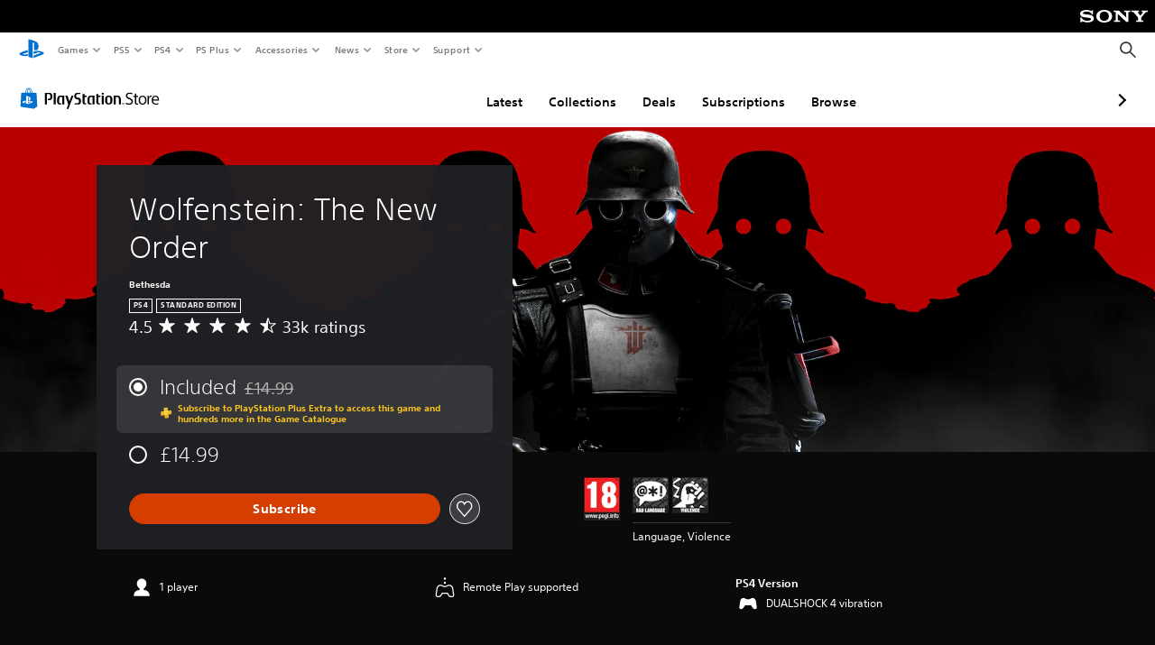

--- FILE ---
content_type: application/javascript
request_url: https://web-commerce-anywhere.playstation.com/SpAADStT8hltnkZ0y-vpsl1N4ww/O59hSkXDu94bJXaYE7/SV9d/MgoN/Inp7J0EB
body_size: 174307
content:
(function(){if(typeof Array.prototype.entries!=='function'){Object.defineProperty(Array.prototype,'entries',{value:function(){var index=0;const array=this;return {next:function(){if(index<array.length){return {value:[index,array[index++]],done:false};}else{return {done:true};}},[Symbol.iterator]:function(){return this;}};},writable:true,configurable:true});}}());(function(){K9();Hxs();zSs();var OH=function QB(Ik,NM){var UB=QB;while(Ik!=L){switch(Ik){case wg:{var gv=Tk([],[]);var G2=c5(J5(RH,w0[J5(w0.length,q0)]),dB);Ik-=rg;var Z0=Uv[rd];for(var LH=lO;UG(LH,Z0.length);LH++){var TS=Rw(Z0,LH);var C2=Rw(Tw.UZ,G2++);gv+=nH(DR,[Zd(kN(CO(TS),C2),kN(CO(C2),TS))]);}}break;case Yq:{var Q4=Tk([],[]);wk=J5(Bb,w0[J5(w0.length,q0)]);Ik-=S8;}break;case ng:{return gv;}break;case cR:{for(var mX=lO;UG(mX,Tr[BD()[Q1(lO)](ZF,br)]);mX=Tk(mX,q0)){(function(){var Rb=Tr[mX];var Or=UG(mX,pt);w0.push(hr);var R6=Or?gr(typeof XX()[X7(Vb)],Tk([],[][[]]))?XX()[X7(lO)].apply(null,[sZ,YX,fh([]),nl]):XX()[X7(Vb)].apply(null,[pJ,AF,OT,fh([])]):gr(typeof YT()[vX(q0)],Tk([],[][[]]))?YT()[vX(lO)].call(null,Sr,RA):YT()[vX(q0)](Ah,pD);var kJ=Or?L3[BD()[Q1(dX)].call(null,VI,Vt)]:L3[Ol(typeof XX()[X7(dX)],'undefined')?XX()[X7(Vb)].apply(null,[YD,E7,KE,C6]):XX()[X7(dX)](RW,ql,dr,OF)];var kb=Tk(R6,Rb);VW[kb]=function(){var kC=kJ(AE(Rb));VW[kb]=function(){return kC;};return kC;};w0.pop();}());}Ik=km;}break;case IL:{Ik-=Z8;return QB(rg,[Zb]);}break;case Im:{return [Vb,Pp,KD,ft,Np(dB),Np(dB),Np(Kl),OF,lO,q0,OT,Np(OT),jj,Pp,Np(nj),dB,Np(dX),Np(Jb),Np(RF),Cb,dr,lO,Np(ll),Pp,dX,OT,Np(bT),[Sr],X1,Np(dX),Vb,Np(nl),Np(OT),dX,Np(RF),[jb],WD,[BF],q0,LC,Np(OF),Np(Xj),Ul,Jb,Jb,q0,Np(dr),nl,Np(dB),Vb,Np(lr),Np(AD),E6,jj,Np(Q7),HD,[gt],nl,Np(Rp),[Sr],Kb,dX,Np(Xj),Ul,[BF],q0,LC,Np(OF),Np(g1),Np(fC),[jb],vC,Kl,[ME],Np(vp),HD,Np(nl),Pp,Np(Jb),Np(Vb),Kl,Np(q0),Np(X1),KJ,Pp,Np(Vb),q0,Np(bT),bl,Np(OF),nj,Np(Kl),Np(Xj),Cb,Np(Cb),fF,Np(Pp),Ih,Np(fC),Np(dB),nl,Np(dX),Np(CJ),fF,[BF],dr,Np(Jb),dX,Np(nj),Np(W7),q0,Np(Oj),KJ,Np(Pp),ll,Np(fC),OF,Np(dB),Np(Tp),Jb,Np(Oj),Np(dB),Np(Vb),ll,Np(jj),[q0],[dB],q0,Np(Kl),nl,Np(LC),dB,Np(Vb),Np(gD),lO,Np(fC),Np(Jb),Np(rJ),lO,Vb,Np(OF),Np(OF),Kl,Np(XC),dr,Np(RD),Kl,Np(nl),Np(mr),cE,Np(q0),Np(dB),KD,Np(dX),lO,Np(nl),Oj,Np(dB),RD,LC,fC,lO,Np(OT),Np(Tp),mr,Np(hD),hD,Np(hD),rT,dX,Np(Oj),[nl],Np(vC),Np(jb),KE,Np(q0),dX,Vb,Np(Vb),Np(Kl),Pp,dB,Np(A1),fC,Np(q0),Np(Pp),dX,Oj,Np(Jb),Np(bj),Kl,KD,lO,OT,Np(Pp),[gt],Kl,Np(LC),lO,Vb,RD,Np(RD),Pp,dB,jb,Np(dB),KD,Np(Vb),OF,Np(vp),X1,q0,Np(dr),dr,Np(ll),Pp,Np(Pp),Oj,ft,Np(bT),b7,Np(XC),dB,Np(fC),OF,ft,Np(q0),Np(bT),rJ,Np(Vb),dr,Np(Kl),Jb,Np(bl),HD,dX,Np(Rp),z7,dX,Jb,Np(nl),dB,lO,nl,Oj,Np(fC),Np(nl),[LC],Np(LC),q0,q0,dX,Jb,Np(Oj),Np(q0),q0,Np(dB),Oj,Jb,Np(LC),q0,dr,Np(dr),Np(q0),Np(nb),Np(Vb),Np(AD),fC,Np(Vb),dX,Np(q0),OT,Np(XC),Np(q0),dr,lO,Np(Vb),Np(Oj),Np(OF),dr,Np(q0),Np(ll),Np(xb),xl,dX,Pp,Np(ll),nl,Np(dX),OT,Np(Vb),q0,fC,Vb,Np(KD),lO,Vb,XC,lO,q0,Np(Jb),q0,Np(OF),dB,dr,Np(OT),Np(Vb),Np(Kl),Vb,Kl,Np(ND),mp,q0,Pp,Np(xl),bj,Np(OT),Kl,Vb,Np(KD),dX,Np(OT),dr,[Yr],XC,q0,Np(dr),fC,dX,Np(dX),Np(dB),Np(Vb),ft,Np(Pp),dB,Np(EJ),jj,Np(OF),Kl,Np(K6),cE,ft,Np(OF),ft,Np(Vb),ll,Np(jj),[q0],[dB],Oj,Np(dX),Np(OT),Oj,ft,Np(gt),[bj],lO,XC,Np(mp),RD,Kl,Np(nj),Np(dB),nl,Np(fC),Np(jj),ND,lO,Np(Vb),LC,Np(jb),dB,dB,Np(KT),mp,Np(Vb),dB,Np(XC),Np(nl),[LC],KD,Np(AD),[q0],q0,Np(q0),Np(OT),Vb,dX,dB,Np(Sr),xb,Np(q0),Np(XC),KD,Np(Jb),Np(Pp),Np(Jb),Np(C7),Np(q0),FD,Np(LC),Np(dX),Np(Oj),Np(XC),mp,Np(LC),dX,ft,Np(nl),Np(Sr),U7,[ME],Vb,dB,Np(U7),jj,lO,Np(Oj),nl,Np(xb),BF,ll,Np(nl),lO,Oj,Np(nj),C7,dX,Np(nl),[Kl],gh,Np(fC),Vb,Np(Ih),[KD],K6,lO,Np(OT),Np(OF),Np(nj),Kl,gD,Np(Ih),KD,ll,q0,Np(Jb),Np(C7),xb,Np(OT),dr,q0,Np(dX),Np(nl),Vb,Np(dr),KD,Np(Vb),Np(nl),lO,Np(RF),nj,Np(OF),Kl,Np(nl),Np(q0),Np(xl),U7,[ME],Np(lr),ND,Np(ll),lO,Np(q0),nl,q0,Kl,Np(nl),Np(ft),Vb,Pp,Vb,Jb,Np(dB),ft,Np(q0),Kl,Np(Vb),OF,Np(ll),Kl,Np(Kb),OT,dX,ft,Np(ll),Np(q0),dX,Vb,[Kl],C6,dr,Pp,Vb,Jb,Np(ll),Np(Xj),AD,mp,XC,Np(Pp),Oj,Np(Jb),q0,Np(KE),[KD],Np(dB),nl,q0,Np(LC),LC,q0,Np(ll),Oj,ft,Np(nb),Sr,dX,Np(Vb),q0,Np(ll),Np(q0),Np(Vb),Np(XC),nl,Np(U7),Ih,Np(Vb),Oj,ft,Np(gh),bj,dr,Np(dr),gh,dX,dB,Np(CJ),QJ,Np(Vb),ll,Np(nj),Kl,Np(ll),Kl,Np(Kl),fC,ft,Np(vC),W7,Jb,Np(Oj),Np(dB),Np(c6),Np(rJ),Jb,XC,Np(ll),nl,Np(Ih),xl,Np(fC),dB,Np(fC),KD,Np(Pp),Np(Pp),Oj,ft,Np(rE),mr,Np(dB),q0,q0,[bj],gt,dr,Np(dr),lO,LC,Np(OF),XC,Vb,dB,Np(lr),cE,Np(q0),lO,Np(Oj),Np(Vb),Kl,Np(dB),ft,Np(q0),LC,dB,Np(hD),mr,nl,Np(ft),Kl,Np(XC),ll,[Yr],LC,ft,Np(q0),Np(OT),Np(dB),dr,Np(XC),Oj,dX,Np(Jb),Oj,Np(OF),Np(OT),Kl,Np(EJ),jj,ft,Np(ll),nl,OT,Np(nj),dB,Vb,ft,Np(Vb),Np(XC),BF,Np(Jb),Np(Jb),ft,Np(KD),Jb,Jb,Vb,OF,Np(Kl),Jb,Np(ft),Jb,[lO],q0,q0,q0,q0,q0,q0,q0,q0,q0,q0,q0,q0,OF,[lO],q0,q0,q0,q0,q0,q0,q0,q0,q0,q0,q0,q0,Np(IC),q0,q0,q0,q0,q0,q0,q0,q0,q0,Np(LC),Np(OT),fC,OT,Np(OT),Np(nb),RD,Np(Vb),OF,Np(nl),dB,Np(jb),dr,Np(Vb),Vb,OT,nl,Np(Kl),Np(q0),Np(Jb),Np(Kl),ll,OT,OT,ft,ft,OT,Np(bl),Vb,Vb,Vb,Vb,OT,Np(Jb),q0,OT,Np(Jb),q0,OT,Np(fC),Vb,Np(OT),nl,Np(Cb),rJ,Np(ll),ft,Np(Vb),Np(QJ),rT,Np(dB),OT,Np(Pp),nl,q0,Np(dr),dr,Np(ll),Np(Vb),Np(XC),nl,Np(vT),dr,LC,Np(LC),Np(OF),LC,Np(OF),Np(RD),xb,Np(Vb),nl,Kb,q0,Np(q0),Np(vC),Np(nl),XC,Np(dX),Np(q0),Np(q0),Jb,Np(XC),Np(Kl),Kl,dr,Np(OT),mp,Kl,Np(nl),Np(ft),Vb,Np(RD),xl,Np(Oj),[nl],Np(EJ),U7,Np(Kl),Oj,ft,Np(nj),dB,Oj,Np(BF),Np(KT),KT,Oj,Np(OF),nl,Np(fC),dX,Np(fC),Np(Vb),dB,Np(KT),mp,Np(Jb),dX,Np(Kl),ft,Np(Vb),Jb,Np(LC),q0,dr,Np(EJ),Yr,Vb,Np(dX),Np(nl),Np(q0),q0,LC,nl];}break;case Ps:{Ik=L;return Et;}break;case nZ:{Ik-=QR;var bt=jC[O1];var tD=lO;while(UG(tD,bt.length)){var QC=Rw(bt,tD);var GD=Rw(O7.KW,TJ++);Et+=nH(DR,[kN(CO(kN(QC,GD)),Zd(QC,GD))]);tD++;}}break;case EZ:{var Nr=Ct[XD];Ik=L;for(var gj=lO;UG(gj,Nr.length);gj++){var q6=Rw(Nr,gj);var xc=Rw(mD.O3,zp++);CN+=nH(DR,[kN(Zd(CO(q6),CO(xc)),Zd(q6,xc))]);}return CN;}break;case bU:{for(var Th=lO;UG(Th,dF[BD()[Q1(lO)].apply(null,[Eb,br])]);Th=Tk(Th,q0)){Sp[XX()[X7(Jb)].apply(null,[xX,RD,RD,bl])](qD(Qt(dF[Th])));}Ik=L;var K7;return w0.pop(),K7=Sp,K7;}break;case WR:{for(var YJ=lO;UG(YJ,OJ[hb[lO]]);++YJ){Dl()[OJ[YJ]]=fh(J5(YJ,dX))?function(){rl=[];QB.call(this,Xx,[OJ]);return '';}:function(){var Hp=OJ[YJ];var BE=Dl()[Hp];return function(Lp,d6,S7,LJ,Ph,FC){if(Ol(arguments.length,lO)){return BE;}var bE=nH.call(null,JU,[Lp,d6,XC,EJ,Ph,pp]);Dl()[Hp]=function(){return bE;};return bE;};}();}Ik-=DL;}break;case qm:{Ik-=Hg;return Q4;}break;case hx:{Ik-=R;if(UG(Up,zr[JJ[lO]])){do{Ep()[zr[Up]]=fh(J5(Up,Pp))?function(){HC=[];QB.call(this,CI,[zr]);return '';}:function(){var r7=zr[Up];var SF=Ep()[r7];return function(cF,OD,wT,gE,vl){if(Ol(arguments.length,lO)){return SF;}var Mr=QB.call(null,HL,[cF,b7,vT,gE,vl]);Ep()[r7]=function(){return Mr;};return Mr;};}();++Up;}while(UG(Up,zr[JJ[lO]]));}}break;case Fg:{Ik=qm;while(Z7(sb,lO)){if(gr(fl[JJ[Vb]],L3[JJ[q0]])&&IJ(fl,s7[JJ[lO]])){if(Ch(s7,HC)){Q4+=nH(DR,[wk]);}return Q4;}if(Ol(fl[JJ[Vb]],L3[JJ[q0]])){var rj=HT[s7[fl[lO]][lO]];var rX=QB.call(null,HL,[fl[q0],A1,rj,sb,Tk(wk,w0[J5(w0.length,q0)])]);Q4+=rX;fl=fl[lO];sb-=sr(Y,[rX]);}else if(Ol(s7[fl][JJ[Vb]],L3[JJ[q0]])){var rj=HT[s7[fl][lO]];var rX=QB(HL,[lO,q0,rj,sb,Tk(wk,w0[J5(w0.length,q0)])]);Q4+=rX;sb-=sr(Y,[rX]);}else{Q4+=nH(DR,[wk]);wk+=s7[fl];--sb;};++fl;}}break;case L8:{Ik=IL;for(var w1=J5(Zp.length,q0);IJ(w1,lO);w1--){var XE=c5(J5(Tk(w1,Yt),w0[J5(w0.length,q0)]),YE.length);var Oc=Rw(Zp,w1);var GC=Rw(YE,XE);Zb+=nH(DR,[kN(Zd(CO(Oc),CO(GC)),Zd(Oc,GC))]);}}break;case CI:{var zr=NM[Q];Ik=hx;var Up=lO;}break;case HL:{Ik+=Cq;var fl=NM[Q];var th=NM[CI];var s7=NM[z9];var sb=NM[c3];var Bb=NM[AZ];if(Ol(typeof s7,JJ[dX])){s7=HC;}}break;case r9:{var FF=NM[Q];var XD=NM[CI];var CN=Tk([],[]);Ik=EZ;var zp=c5(J5(FF,w0[J5(w0.length,q0)]),fC);}break;case vg:{var O1=NM[Q];var Ml=NM[CI];var Et=Tk([],[]);Ik=nZ;var TJ=c5(J5(Ml,w0[J5(w0.length,q0)]),Kl);}break;case x3:{for(var mt=lO;UG(mt,MX[Ap[lO]]);++mt){b6()[MX[mt]]=fh(J5(mt,OF))?function(){tt=[];QB.call(this,AZ,[MX]);return '';}:function(){var CT=MX[mt];var nc=b6()[CT];return function(Fr,dc,lh,fD){if(Ol(arguments.length,lO)){return nc;}var GJ=PE(KV,[Fr,dc,FD,fD]);b6()[CT]=function(){return GJ;};return GJ;};}();}Ik-=Sg;}break;case Fq:{var dF=NM[Q];var lD=NM[CI];var Sp=[];var Qt=nH(OW,[]);w0.push(M1);var qD=lD?L3[Ol(typeof XX()[X7(lO)],'undefined')?XX()[X7(Vb)].apply(null,[sC,c6,vp,KT]):XX()[X7(dX)].apply(null,[FV,ql,fh(q0),fh({})])]:L3[BD()[Q1(dX)].call(null,LU,Vt)];Ik=bU;}break;case gq:{rl=[ME,[Oj],[lO],A1,dX,Np(WD),hD,Np(ND),ft,Np(OT),Np(Vb),OT,Np(BF),Np(OF),Np(dX),dX,Jb,Np(Jb),LC,Np(dB),LC,q0,OF,Pp,Np(dr),Np(Oj),Yr,lO,ft,Np(dX),Jb,Np(Oj),Np(AD),vC,[Oj],Np(cE),[BF],Np(ll),dr,Np(OT),Np(ft),Kl,Np(LC),Oj,Np(OF),Np(OT),Kl,Np(Sr),[ll],LC,ft,Np(q0),ft,q0,Np(Vb),ll,[fC],dX,Pp,Np(OF),XC,lO,Np(U7),gh,Np(dX),Pp,Np(OT),Np(XC),nl,Np(GX),bj,dr,Np(dr),LC,lO,Np(mr),hD,Np(fC),Np(Jb),Np(vT),mp,Np(Vb),[nl],Np(dr),nl,ft,LC,OT,OT,Np(Kb),dX,OT,dB,Np(BF),ft,Oj,lO,Pp,[q0],[q0],dB,Np(Vb),Np(cE),vC,Np(q0),Np(Jb),Np(Vb),Np(fC),dr,Np(dB),ft,Np(q0),Np(l6),[BF],Np(Vb),Np(dX),Np(dX),lO,Np(OF),nl,Np(ll),dX,Np(Kl),mp,Np(dr),Kl,Vb,Np(nl),Np(Jb),q0,LC,[lO],E6,nj,Np(dr),Np(C6),Np(dX),ft,Np(Vb),dr,Np(nj),q0,ME,Np(xl),Np(dB),Np(q0),Np(OT),cE,lO,Np(OT),Np(Sr),dr,fC,OT,Np(BF),XC,q0,ll,lO,Np(OT),Np(dX),Np(ft),Np(Vb),dr,Np(dB),ft,Np(q0),Np(E6),fF,Np(Oj),nj,Np(nj),KD,Np(BF),ll,Np(Oj),OF,OT,Vb,Kl,Np(dB),nl,Np(Kl),Np(nb),rE,Np(OF),Pp,Np(Pp),Oj,ft,dX,dX,Np(OF),Np(nj),Kl,dr,Np(fC),Np(Vb),ll,ll,Np(dB),OF,lO,Np(dX),Np(Jb),dB,Np(nl),dB,Np(OT),Np(dB),Vb,Vb,q0,OF,Np(OF),Vb,Np(ft),dr,Np(ll),Np(dB),nl,Np(OF),XC,Np(ME),ft,Np(Vb),Jb,Np(dX),LC,Jb,Pp,Np(OF),Np(OT),Np(ft),q0,Np(Vb),[nl],Oj,OF,Np(Pp),Np(Pp),nl,Np(Kl),q0,LC,Np(OF),Np(rJ),Vb,Vb,lO,lO,KT,Np(ll),jb,Np(K6),Np(ll),Np(dX),lO,OF,dB,Np(Pp),ll,Np(fC),OF,Np(dB),nj,OF,Np(fC),Pp,fC,Np(RD),nj,Np(Kl),Np(Xj),Ih,Ih,Np(dB),KD,Np(dB),OT,Np(ll),Yr,Np(Oj),Np(ll),KD,lO,Np(C6),ll,Tp,Np(q0),dr,Np(FD),Np(dX),ME,fC,Np(Vb),dX,Np(OT),Np(OF),ll,Np(ll),Np(q0),Np(dB),nl,Np(Jb),Np(OT),LC,lO,Np(LC),ft,Np(q0),Jb,Np(OF),Np(dX),Np(ft),Vb,Np(dX),Np(ll),RD,Np(Oj),Np(OT),Np(KD),Np(dX),Jb,Jb,dX,lO,Np(OF),Vb,Np(ft),dB,Np(nX),rJ,Np(Vb),dr,Np(Kl),Jb,Np(bl),Cb,dr,lO,Np(ll),Pp,dX,OT,Vb,Np(q0),OT,Np(nl),Np(OT),dX,nj,Np(ft),q0,Np(dr),dr,Np(ll),Np(Vb),Jb,Np(OF),nl,Np(OF),Np(Vb),ll,Np(nl),Np(q0),q0,Oj,ft,Np(dB),Np(Pp),dB,OF,Np(XC),Np(Vb),ll,Np(nl),ll,Np(Kl),nl,LC,Np(xb),Sr,dX,Np(Vb),q0,Np(ll),Np(q0),Np(q0),Np(dB),Oj,Np(dX),Np(ft),Pp,Np(Vb),ll,[fC],Kl,Vb,Np(KD),dX,Np(OT),dr,Np(nb),[ll],XC,q0,Np(dr),fC,dX,Np(Vb),dB,lO,Np(OF),Np(q0),Np(ME),gD,Np(OF),nl,ft,Np(Jb),Np(Vb),ll,Np(nl),Np(OT),dr,Np(ll),Np(RD),AD,Np(BF),ft,dX,lO,Np(dB),dr,Np(Jb),dX,Vb,ft,Np(Vb),Np(XC),Np(Pp),Pp,nj,ME,[Oj],ME,Np(XC),Oj,ft,Np(dB),KD,q0,Np(l6),jj,Np(LC),q0,dr,Np(EJ),Yr,Np(q0),Np(q0),Np(Pp),XC,lO,Np(KD),ft,Np(Vb),hD,lO,Np(dX),Np(OF),Np(OT),nl,Np(dX),gD,Np(C7),Yr,Np(AD),rE,Oj,Vb,Np(fC)];Ik+=Z3;}break;case AZ:{var MX=NM[Q];Ik+=fZ;}break;case mR:{var P7=NM[Q];Ik-=hI;Tw=function(zt,IX,Qb,vc){return QB.apply(this,[tA,arguments]);};return fN(P7);}break;case km:{Ik=L;w0.pop();}break;case sn:{var tF=NM[Q];Ik+=zU;O7=function(S1,Oh){return QB.apply(this,[vg,arguments]);};return Yb(tF);}break;case Km:{VX=[[Np(V6),CJ,dX,Np(WD),OF,Np(gt),rJ,fC,Np(dB),q0,Np(Vb),BF,Np(Tp),Np(gt)],[lO,lO,lO,lO],[],[],[],[],[],[],[],[Np(Kl),Jb,ft],[],[],[Np(cE),bj,Np(OT)],[Np(Oj),Jb,Np(OF)],[],[nj,OT,Np(Pp)],[cE,Np(q0),ft]];Ik+=Cg;}break;case DR:{var Tr=NM[Q];var pt=NM[CI];var AE=nH(OW,[]);Ik+=Ux;w0.push(Wb);}break;case QU:{Ik+=LL;var Yt=NM[Q];var V7=NM[CI];var YE=Ct[qh];var Zb=Tk([],[]);var Zp=Ct[V7];}break;case rg:{Ik=L;var BT=NM[Q];mD=function(FE,T1){return QB.apply(this,[r9,arguments]);};return jh(BT);}break;case Xx:{Ik-=UI;var OJ=NM[Q];}break;case vZ:{return [[q0,q0,q0,q0,q0,q0,q0,q0,q0,q0,q0,q0,q0],[c6,Np(Oj),Np(Sr),mr,Np(dX),q0,Np(dB),nl,Vb,Jb],[],[],[],[],[],[],[],[],[ME,LC,Np(dX),Jb,lO,Np(Pp),Np(OF),Np(ll),dB,dB,Np(OF)],[Np(W7),mp,XC,Np(BF),ll,Np(Oj),OF,OT,Np(Jb),dX],[],[Np(OT),Oj,ft,Np(dr),dr,Np(dB),ft,Np(q0)],[],[],[dB,Np(ll),nl,Np(Kl)],[jj,LC,Np(dX),Np(Vb),Np(Pp),Np(Xj)],[Tp,dr,Np(OT),KD,Np(KD),nl],[],[lO,Np(Kl),gD],[],[],[Np(nb),nj,OT,Np(Pp)],[],[],[Q7,q0,Np(q0),Np(Cb)],[dX,Np(XC),q0],[],[vT,Np(bl),KD],[bT,Np(Jb),Np(HD)]];}break;case tA:{var RH=NM[Q];var rd=NM[CI];Ik+=ks;var Kh=NM[z9];var gl=NM[c3];}break;}}};var CB,r8,dR,X3,wO,cH,B9,nw,ML,gO,Fm,ww,Dz,Bk,HB,QK,A5,cz,Yv,zL,EV,YB,HW,TM,FV,EG,HG,ck,Yk,fY,xz,Ek,UI,Vv,gZ,FH,bR,O5,RO,Id,wN,H9,F5,qG,IN,TH,Bw,Qw,px,EZ,Av,kk,q2,fG,md,QA,x3,xS,AL,DR,Lz,Lk,dV,wg,w4,k2,TY,hM,ZY,qU,FS,YU,vq,IU,Mn,mq,zO,SK,RB,V2,zV,pL,Sk,hH,tN,BK,E5,sd,E0,nv,bB,n2,DO,H2,OG,tS,VO,cR,Wv,sw,TN,Xd,fd,mv,PV,TA,K4,Mm,lG,D,JN,nZ,fk,Kk,K0,TK,Wm,nN,Lg,p5,mw,l8,HN,vB,VY,lS,mZ,vZ,VB,WN,fH,mz,rw,hS,J0,H8,wV,BS,Zn,xG,R2,Tz,nY,pw,n3,IL,zx,G,XB,zM,z4,I5,GG,XO,IV,bm,sv,km,mG,RZ,xW,D5,zG,BG,SS,IB,kw,LN,mS,cY,SO,HV,p9,m0,Iw,nG,bI,YN,BH,JS,Iz,vx,zk,R4,VG,Uk,F2,m2,vS,Az,Lw,bV,hG,C5,lH,G0,U2,H5,Qd,hK,Tq,DK,Qs,kM,gd,tq,gw,B0,b0,Oz,fV,O9,PS,Gd,ON,kY,qO,U5,P8,GO,Gv,GN,VI,b4,Z2,FR,PK,C8,IS,sO,lw,GA,Hw,Vd,Nk,QW,qs,j3,VS,dv,kV,pK,L2,sB,DS,lM,NH,Wd,mO,mB,HO,vY,dN,Hd,ws,qz,Cq,Jz,NW,rH,Zz,pZ,AA,ZM,M2,Pk,Uq,kW,NL,Nz,NY,IY,ZN,Bv,V9,rs,tx,l9,xR,Ev,qI,WZ,dS,tR,sG,bd,tM,cG,jH,DH,HH,OV,n5,c0,DA,z2,JK,gL,w5,Ps,AS,hk,l2,Hk,Zk,Ed,Yq,wG,IH,xH,IW,PH,Y,qM,N5,tv,Bq,P,FB,xs,ZB,cS,Us,US,tK,X2,g0,zv,SN,mk,DM,DY,I2,vg,bA,c4,QZ,qk,Xv,H0,mR,WO,gR,S0,MS,Uz,kS,KB,KY,JY,BO,MO,M3,M0,lB,mA,rO,wz,p0,T0,AH,CY,qv,GM,lv,kg,C0,SW,P3,k8,hd,q3,Cz,Yd,TG,UN,rG,D2,E4,VN,GB,pR,Zv,t8,XG,bS,Nx,I4,nS,vO,Dk,ZO,LL,x5,QU,wR,dx,tA,hw,F8,G3,Pm,v5,QO,O4,kK,tO,I0,jZ,BV,f8,Jg,Dv,rY,sH,YS,QG,OM,M8,tn,WS,JU,Zw,gV,U4,pk,Rk,Wz,tw,ZS,cg,V5,Uw,nk,j0,hY,OB,HM,vm,Vz,gS,YK,sZ,Km,rm,Qv,zH,bz,AN,Dd,On,wv,WR,vw,KG,SH,ZK,Nv,x2,sY,B3,P0,RU,qA,sS,GY,hv,NB,rA,E2,U0,Ux,q5,jM,Fv,U8,qd,S4,fz,GZ,AY,L0,ZU,vz,hz,W2,gB,m4,V0,O8,b3,KH,dz,t4,Tv,Ow,zN,Mv,pv,W3,zS,NN,HY,xK,j4,LS,W5,sK,kZ,dn,qY,HS,GK,X4,EA,mL,Og,mK,J2,Rd,CV,ZH,Z8,qm,zz,zg,YG,Q2,Hg,Y0,T2,bY,QH,Jx,xM,Rv,bM,gN,kd,jS,Sg,lI,AK,r9,O2,FK,bU,AO,Bd,rS,s2,JI,gH,Mq,Ew,Cs,t3,b9,TB,O0,SY,dY,Y5,Cd,cK,n0,KK,gM,s9,vH,Cv,Qk,q4,D4,xn,x0,Ud,kv,CG,Ok,MY,D0,Jd,PM,t5,cB,LU,EU,MH,XH,BY,EB,xY,U,Im,Xz,IO,jw,Ov,PG,XK,xB,V4,RS,Sd,ng,Fz,nK,IG,kO,Kd,Lv,jd,Ws,d4,Ez,Wk,fU,Rz,xN,MB,LY,DL,lz,AB,jk,cL,xO,UO,G5,XA,LK,l5,IM,C4,EO,Hz,SI,JV,n4,jL,j2,mH,JM,FM,mN,tG,JH,d0,E3,nO,MV,p2,rv,pH,hB,sn,WK,pY,L8,jO,Pv,r2,VM,sM,WY,ZG,Y3,Yz,wd,AM,Sw,Kv,gk,MM,YH,nM,PB,bG,rk,Kw,YY,Sv,v4,SM,vL,L,F,UA,S8,BM,qH,L4,Pd,DB,P5,Os,pB,m5,ps,fK,Eq,J,L5,hA,P9,GH,jV,dH,zK,B5,zY,EK,Y2,sm,lY,vM,Bz,B2,A0,H4,RW,Ww,qS,Pz,nq,M9,RA,DV,zw,KN,DU,QS,ld,Ck,U3,YI,MI,vv,g4,Iv,zI,LG,XM,Mw,fO,pM,WH,g2,qw,XS,UV,Gw,BB,Z5,RI,LM,mM,Kz,Fd,kG,gY,dK,qK,jn,wA,v0,pz,hn,lK,Cg,Z4,bw,QR,dk,ES,IR,xZ,K2,MG,c2,jK,Nd,RY,MK,UU,fA,CA,Xk,A,RM,RG,MZ,VK,PO,KM,dM,E8,qW,Jw,S5,Nw,c8,X5,fS,cM,KL,MN,W0,QY,fv,OI,fM,gG,r4,f2,g3,VR,Td,b5,XU,zB,GS,gq,FY,R5,LO,cA,r5,NS,cv,l0,wY,DG,kH,B,JG,ln,Q8,Hv,k4,k0,gK,Sz,Bx,OS,jY,xw,YM,dw,z5,wI,mY,KO,P4,M5,rx,zd,Jk,sN,HK,z0,Md,NG,OY,Jv,Y4,ds,lk,bv,qB,vd,CH,HL,Ag,WG,Cw,bK,g5,cO,UK,TO,Xw,xd,kI,p4,vk,nz,N,mI,vG,Qz,bk,kL,P2,xv,UM,F0,S2,cw,CK,BI,zR,KV,wS,jv,W8,OO,Fg,DZ,pS,fZ,T5,dG,BW,Q5,tY,sz,QM,k5,Q0,CL,J4,Vw,OK,l4,X0,CM,RN,Aw,IK,Hx,Z3,WB,jz,SG,tV,WM,vN,bH,Vk,vK,gz,L9,Gn,TW,Lx,Ld,K5,BN,B4,jG,Cm,d5,TU,EH,RR,QI,VH,XY,JO,Yw,hI,R0,JB,nB,SB,N2,JW,Ix,C,CS,x9,W4,Nq,rM,F4,s5,Mz,Dw,cW,Gz,tW,pm,rz,Fq,hx,kz,EY,Vq,pG,f5,UY,Ad,fw,YO,Kx,bO,OW,HU,FO,bs,AG,N4,T3,tk,Tm,Gk,dd,ks,w,Yn,KS,wK,A2,fq,wH,UH,zm,zn,NO,r0,wM,w2,Fk,J3,jR,M4,T4,dO,Qm,nx,f0,J9,Od,Pw,rK,hm,Ak,fB,Xx,EM,f4,xk,Px,fL,LB,Fw,PN,MU,j5,hO,F9,pO,x4,tH,z3,d8,rB,G4,zU,tB,nV,N0,Dn,NK,wB,wm,s4,jB,A4,nd,kB,Mk,RK,qN,ZR,R,PY;var Ft=function XT(HF,ZC){'use strict';var qX=XT;switch(HF){case Fq:{var A7=function(cX,jJ){w0.push(LC);if(fh(Rr)){for(var V1=lO;UG(V1,I6);++V1){if(UG(V1,nb)||Ol(V1,rE)||Ol(V1,mr)||Ol(V1,pN)){hE[V1]=Np(q0);}else{hE[V1]=Rr[BD()[Q1(lO)](nT,br)];Rr+=L3[BD()[Q1(nl)](Nt,Vl)][XX()[X7(AD)](dC,ST,fh(fh(q0)),jj)](V1);}}}var wh=gr(typeof BD()[Q1(KD)],'undefined')?BD()[Q1(LC)].call(null,l7,F6):BD()[Q1(OT)].apply(null,[kh,n6]);for(var Kr=lO;UG(Kr,cX[gr(typeof BD()[Q1(dB)],'undefined')?BD()[Q1(lO)].call(null,nT,br):BD()[Q1(OT)].apply(null,[hC,H7])]);Kr++){var P1=cX[YT()[vX(dX)].call(null,HD,FN)](Kr);var qb=kN(w7(jJ,hJ[dX]),hJ[Jb]);jJ*=hJ[ft];jJ&=VW[Ol(typeof XX()[X7(jj)],'undefined')?XX()[X7(Vb)].call(null,r6,YX,mp,VF):XX()[X7(jj)](Ur,z7,fh(fh({})),fh(fh(lO)))]();jJ+=hJ[OF];jJ&=hJ[Pp];var Dr=hE[cX[BD()[Q1(bj)](vr,mb)](Kr)];if(Ol(typeof P1[XX()[X7(Ih)](Mt,ZE,nX,fh(fh([])))],YT()[vX(fC)].call(null,Ej,fC))){var jD=P1[XX()[X7(Ih)](Mt,ZE,ft,gD)](lO);if(IJ(jD,nb)&&UG(jD,I6)){Dr=hE[jD];}}if(IJ(Dr,lO)){var Lb=c5(qb,Rr[BD()[Q1(lO)].call(null,nT,br)]);Dr+=Lb;Dr%=Rr[BD()[Q1(lO)](nT,br)];P1=Rr[Dr];}wh+=P1;}var wl;return w0.pop(),wl=wh,wl;};var Y7=function(k7){var ZX=[0x428a2f98,0x71374491,0xb5c0fbcf,0xe9b5dba5,0x3956c25b,0x59f111f1,0x923f82a4,0xab1c5ed5,0xd807aa98,0x12835b01,0x243185be,0x550c7dc3,0x72be5d74,0x80deb1fe,0x9bdc06a7,0xc19bf174,0xe49b69c1,0xefbe4786,0x0fc19dc6,0x240ca1cc,0x2de92c6f,0x4a7484aa,0x5cb0a9dc,0x76f988da,0x983e5152,0xa831c66d,0xb00327c8,0xbf597fc7,0xc6e00bf3,0xd5a79147,0x06ca6351,0x14292967,0x27b70a85,0x2e1b2138,0x4d2c6dfc,0x53380d13,0x650a7354,0x766a0abb,0x81c2c92e,0x92722c85,0xa2bfe8a1,0xa81a664b,0xc24b8b70,0xc76c51a3,0xd192e819,0xd6990624,0xf40e3585,0x106aa070,0x19a4c116,0x1e376c08,0x2748774c,0x34b0bcb5,0x391c0cb3,0x4ed8aa4a,0x5b9cca4f,0x682e6ff3,0x748f82ee,0x78a5636f,0x84c87814,0x8cc70208,0x90befffa,0xa4506ceb,0xbef9a3f7,0xc67178f2];var W1=0x6a09e667;var Jh=0xbb67ae85;var Zh=0x3c6ef372;var TE=0xa54ff53a;var lT=0x510e527f;var D7=0x9b05688c;var Ar=0x1f83d9ab;var DN=0x5be0cd19;var N7=Nb(k7);var N6=N7["length"]*8;N7+=L3["String"]["fromCharCode"](0x80);var LF=N7["length"]/4+2;var ZD=L3["Math"]["ceil"](LF/16);var Vc=new (L3["Array"])(ZD);for(var Op=0;Op<ZD;Op++){Vc[Op]=new (L3["Array"])(16);for(var PC=0;PC<16;PC++){Vc[Op][PC]=N7["charCodeAt"](Op*64+PC*4)<<24|N7["charCodeAt"](Op*64+PC*4+1)<<16|N7["charCodeAt"](Op*64+PC*4+2)<<8|N7["charCodeAt"](Op*64+PC*4+3)<<0;}}var U6=N6/L3["Math"]["pow"](2,32);Vc[ZD-1][14]=L3["Math"]["floor"](U6);Vc[ZD-1][15]=N6;for(var AJ=0;AJ<ZD;AJ++){var wr=new (L3["Array"])(64);var JX=W1;var UD=Jh;var ph=Zh;var PT=TE;var F7=lT;var sh=D7;var jF=Ar;var bp=DN;for(var Uh=0;Uh<64;Uh++){var wJ=void 0,LX=void 0,zE=void 0,Gb=void 0,Pc=void 0,Dj=void 0;if(Uh<16)wr[Uh]=Vc[AJ][Uh];else{wJ=lE(wr[Uh-15],7)^lE(wr[Uh-15],18)^wr[Uh-15]>>>3;LX=lE(wr[Uh-2],17)^lE(wr[Uh-2],19)^wr[Uh-2]>>>10;wr[Uh]=wr[Uh-16]+wJ+wr[Uh-7]+LX;}LX=lE(F7,6)^lE(F7,11)^lE(F7,25);zE=F7&sh^~F7&jF;Gb=bp+LX+zE+ZX[Uh]+wr[Uh];wJ=lE(JX,2)^lE(JX,13)^lE(JX,22);Pc=JX&UD^JX&ph^UD&ph;Dj=wJ+Pc;bp=jF;jF=sh;sh=F7;F7=PT+Gb>>>0;PT=ph;ph=UD;UD=JX;JX=Gb+Dj>>>0;}W1=W1+JX;Jh=Jh+UD;Zh=Zh+ph;TE=TE+PT;lT=lT+F7;D7=D7+sh;Ar=Ar+jF;DN=DN+bp;}return [W1>>24&0xff,W1>>16&0xff,W1>>8&0xff,W1&0xff,Jh>>24&0xff,Jh>>16&0xff,Jh>>8&0xff,Jh&0xff,Zh>>24&0xff,Zh>>16&0xff,Zh>>8&0xff,Zh&0xff,TE>>24&0xff,TE>>16&0xff,TE>>8&0xff,TE&0xff,lT>>24&0xff,lT>>16&0xff,lT>>8&0xff,lT&0xff,D7>>24&0xff,D7>>16&0xff,D7>>8&0xff,D7&0xff,Ar>>24&0xff,Ar>>16&0xff,Ar>>8&0xff,Ar&0xff,DN>>24&0xff,DN>>16&0xff,DN>>8&0xff,DN&0xff];};var lX=function(TD,x7){return Wh(c3,[TD])||Wh(Sg,[TD,x7])||zT(TD,x7)||Wh(QU,[]);};var zT=function(I1,SJ){w0.push(cj);if(fh(I1)){w0.pop();return;}if(Ol(typeof I1,Dl()[Cp(Jb)](bK,nJ,pp,fh([]),ft,KE))){var Kp;return w0.pop(),Kp=Wh(dR,[I1,SJ]),Kp;}var m7=L3[gr(typeof YT()[vX(l6)],Tk('',[][[]]))?YT()[vX(OF)](Cb,JO):YT()[vX(q0)].apply(null,[Ht,bX])][XX()[X7(fC)](qv,qh,z7,IC)][BD()[Q1(RF)](TY,Bt)].call(I1)[Dl()[Cp(ll)](bK,NX,fh(fh(lO)),LC,Jb,WX)](hJ[dX],Np(q0));if(Ol(m7,YT()[vX(OF)](Cb,JO))&&I1[YT()[vX(Jb)].apply(null,[Bj,zN])])m7=I1[YT()[vX(Jb)].apply(null,[Bj,zN])][BD()[Q1(gt)].call(null,U4,RF)];if(Ol(m7,YT()[vX(Tp)].apply(null,[vC,tH]))||Ol(m7,BD()[Q1(Xj)].apply(null,[tB,FJ]))){var I7;return I7=L3[XX()[X7(dr)](pK,mp,fh(fh([])),pp)][XX()[X7(Tp)](W5,wX,ND,K6)](I1),w0.pop(),I7;}if(Ol(m7,gr(typeof YT()[vX(dr)],'undefined')?YT()[vX(lr)](nD,WH):YT()[vX(q0)].apply(null,[Sc,Nh]))||new (L3[YT()[vX(QJ)](lN,Mk)])(YT()[vX(g1)].call(null,ZT,IN))[XX()[X7(lr)].call(null,K5,gX,C6,ft)](m7)){var n1;return w0.pop(),n1=Wh(dR,[I1,SJ]),n1;}w0.pop();};var bN=function(){var T7=WC();var zC=-1;if(T7["indexOf"]('Trident/7.0')>-1)zC=11;else if(T7["indexOf"]('Trident/6.0')>-1)zC=10;else if(T7["indexOf"]('Trident/5.0')>-1)zC=9;else zC=0;return zC>=9;};var OC=function(){var Ql=NC();var JD=L3["Object"]["prototype"]["hasOwnProperty"].call(L3["Navigator"]["prototype"],'mediaDevices');var A6=L3["Object"]["prototype"]["hasOwnProperty"].call(L3["Navigator"]["prototype"],'serviceWorker');var KF=! !L3["window"]["browser"];var NT=typeof L3["ServiceWorker"]==='function';var f7=typeof L3["ServiceWorkerContainer"]==='function';var tE=typeof L3["frames"]["ServiceWorkerRegistration"]==='function';var vj=L3["window"]["location"]&&L3["window"]["location"]["protocol"]==='http:';var wc=Ql&&(!JD||!A6||!NT||!KF||!f7||!tE)&&!vj;return wc;};var NC=function(){var BJ=WC();var xC=/(iPhone|iPad).*AppleWebKit(?!.*(Version|CriOS))/i["test"](BJ);var Qr=L3["navigator"]["platform"]==='MacIntel'&&L3["navigator"]["maxTouchPoints"]>1&&/(Safari)/["test"](BJ)&&!L3["window"]["MSStream"]&&typeof L3["navigator"]["standalone"]!=='undefined';return xC||Qr;};var G6=function(SC){var hX=L3["Math"]["floor"](L3["Math"]["random"]()*100000+10000);var Xb=L3["String"](SC*hX);var tl=0;var qC=[];var qc=Xb["length"]>=18?true:false;while(qC["length"]<6){qC["push"](L3["parseInt"](Xb["slice"](tl,tl+2),10));tl=qc?tl+3:tl+2;}var MJ=Ir(qC);return [hX,MJ];};var D6=function(qt){if(qt===null||qt===undefined){return 0;}var xt=function Wr(mT){return qt["toLowerCase"]()["includes"](mT["toLowerCase"]());};var Vj=0;(PF&&PF["fields"]||[])["some"](function(Hr){var Hh=Hr["type"];var kt=Hr["labels"];if(kt["some"](xt)){Vj=lC[Hh];if(Hr["extensions"]&&Hr["extensions"]["labels"]&&Hr["extensions"]["labels"]["some"](function(gc){return qt["toLowerCase"]()["includes"](gc["toLowerCase"]());})){Vj=lC[Hr["extensions"]["type"]];}return true;}return false;});return Vj;};var bb=function(kj){if(kj===undefined||kj==null){return false;}var VJ=function TX(wD){return kj["toLowerCase"]()===wD["toLowerCase"]();};return Gt["some"](VJ);};var wE=function(Qp){try{var qE=new (L3["Set"])(L3["Object"]["values"](lC));return Qp["split"](';')["some"](function(QE){var Mc=QE["split"](',');var dD=L3["Number"](Mc[Mc["length"]-1]);return qE["has"](dD);});}catch(ZJ){return false;}};var Lt=function(Pj){var R7='';var k6=0;if(Pj==null||L3["document"]["activeElement"]==null){return sr(sn,["elementFullId",R7,"elementIdType",k6]);}var Lc=['id','name','for','placeholder','aria-label','aria-labelledby'];Lc["forEach"](function(sD){if(!Pj["hasAttribute"](sD)||R7!==''&&k6!==0){return;}var qr=Pj["getAttribute"](sD);if(R7===''&&(qr!==null||qr!==undefined)){R7=qr;}if(k6===0){k6=D6(qr);}});return sr(sn,["elementFullId",R7,"elementIdType",k6]);};var Ob=function(f6){var qj;if(f6==null){qj=L3["document"]["activeElement"];}else qj=f6;if(L3["document"]["activeElement"]==null)return -1;var TC=qj["getAttribute"]('name');if(TC==null){var SX=qj["getAttribute"]('id');if(SX==null)return -1;else return QD(SX);}return QD(TC);};var c1=function(jN){var Ut=-1;var zJ=[];if(! !jN&&typeof jN==='string'&&jN["length"]>0){var zX=jN["split"](';');if(zX["length"]>1&&zX[zX["length"]-1]===''){zX["pop"]();}Ut=L3["Math"]["floor"](L3["Math"]["random"]()*zX["length"]);var OX=zX[Ut]["split"](',');for(var hF in OX){if(!L3["isNaN"](OX[hF])&&!L3["isNaN"](L3["parseInt"](OX[hF],10))){zJ["push"](OX[hF]);}}}else{var Ll=L3["String"](tr(1,5));var cN='1';var T6=L3["String"](tr(20,70));var rb=L3["String"](tr(100,300));var QT=L3["String"](tr(100,300));zJ=[Ll,cN,T6,rb,QT];}return [Ut,zJ];};var p1=function(pj,VD){var JT=typeof pj==='string'&&pj["length"]>0;var fX=!L3["isNaN"](VD)&&(L3["Number"](VD)===-1||xT()<L3["Number"](VD));if(!(JT&&fX)){return false;}var tX='^([a-fA-F0-9]{31,32})$';return pj["search"](tX)!==-1;};var rh=function(DC,wj,FX){var wF;do{wF=Wh(Qs,[DC,wj]);}while(Ol(c5(wF,FX),lO));return wF;};var Xh=function(gJ){w0.push(Lr);var st=NC(gJ);var G7=L3[YT()[vX(OF)](Cb,X4)][XX()[X7(fC)].call(null,VH,qh,Xj,fh({}))][Ep()[NF(q0)].call(null,[mF,LC],fh([]),FD,XC,nr)].call(L3[XX()[X7(IC)](V2,Y1,Oj,fC)][XX()[X7(fC)](VH,qh,mr,W7)],XX()[X7(A1)](fp,pp,BF,ll));var np=L3[YT()[vX(OF)].call(null,Cb,X4)][gr(typeof XX()[X7(c6)],Tk('',[][[]]))?XX()[X7(fC)](VH,qh,fh(fh(lO)),lO):XX()[X7(Vb)](Fh,vJ,dB,Cb)][Ol(typeof Ep()[NF(RD)],Tk(BD()[Q1(LC)](NL,F6),[][[]]))?Ep()[NF(Pp)].call(null,IF,cE,Tp,Ij,Sh):Ep()[NF(q0)]([mF,LC],fh(fh({})),Jb,XC,nr)].call(L3[XX()[X7(IC)](V2,Y1,A1,gh)][XX()[X7(fC)].apply(null,[VH,qh,XC,OT])],YT()[vX(b7)](QJ,kM));var Yj=fh(fh(L3[XX()[X7(BF)].apply(null,[HK,DF,C6,KJ])][b6()[tp(ME)](Pk,kl,pN,OF)]));var cl=Ol(typeof L3[BD()[Q1(pN)](r5,gp)],YT()[vX(fC)](Ej,Hc));var rD=Ol(typeof L3[XX()[X7(nX)](G5,XN,fh(fh(q0)),AD)],YT()[vX(fC)](Ej,Hc));var p7=Ol(typeof L3[gr(typeof BD()[Q1(Sb)],Tk([],[][[]]))?BD()[Q1(sl)](Qk,RE):BD()[Q1(OT)].apply(null,[Al,GT])][BD()[Q1(U1)].apply(null,[IN,t6])],YT()[vX(fC)](Ej,Hc));var IT=L3[XX()[X7(BF)].apply(null,[HK,DF,OT,fh(fh({}))])][XX()[X7(KJ)].call(null,qG,r1,VF,C7)]&&Ol(L3[XX()[X7(BF)].apply(null,[HK,DF,jj,bl])][Ol(typeof XX()[X7(OF)],'undefined')?XX()[X7(Vb)](xh,RD,gh,U1):XX()[X7(KJ)].call(null,qG,r1,EJ,WD)][gr(typeof XX()[X7(bl)],'undefined')?XX()[X7(Q7)](Z2,g1,bT,fh(lO)):XX()[X7(Vb)].call(null,OF,ht,fh([]),vp)],YT()[vX(pp)].apply(null,[Ub,TT]));var Gj=st&&(fh(G7)||fh(np)||fh(cl)||fh(Yj)||fh(rD)||fh(p7))&&fh(IT);var mC;return w0.pop(),mC=Gj,mC;};var L6=function(bJ){var H1;w0.push(EX);return H1=GF()[Ep()[NF(ME)](Vb,fh(q0),K6,Jb,IY)](function YC(Fp){w0.push(lb);while(hJ[Vb])switch(Fp[YT()[vX(HD)](SE,n7)]=Fp[YT()[vX(FD)](ID,VB)]){case lO:if(nE(Ep()[NF(jb)](UT,fh(fh(lO)),Rp,nl,Sl),L3[b6()[tp(nj)].call(null,gS,l1,CJ,Oj)])){Fp[YT()[vX(FD)](ID,VB)]=Vb;break;}{var Wt;return Wt=Fp[XX()[X7(WX)].call(null,LE,lN,JF,fh(fh(q0)))](YT()[vX(fF)].call(null,jj,fr),null),w0.pop(),Wt;}case Vb:{var Sj;return Sj=Fp[XX()[X7(WX)](LE,lN,K6,fh(lO))](YT()[vX(fF)](jj,fr),L3[b6()[tp(nj)].call(null,gS,l1,bj,Oj)][gr(typeof Ep()[NF(KT)],'undefined')?Ep()[NF(jb)](UT,mp,OF,nl,Sl):Ep()[NF(Pp)](CC,CJ,sl,HE,fj)][BD()[Q1(Kj)](D1,Y6)](bJ)),w0.pop(),Sj;}case dX:case BD()[Q1(JF)](j5,C7):{var M7;return M7=Fp[Ol(typeof Ep()[NF(gD)],Tk([],[][[]]))?Ep()[NF(Pp)](Dh,Oj,RD,jp,Kt):Ep()[NF(nj)](Mj,Tp,fF,OT,mj)](),w0.pop(),M7;}}w0.pop();},null,null,null,L3[gr(typeof XX()[X7(pp)],Tk('',[][[]]))?XX()[X7(rJ)](rw,A1,WX,fh(lO)):XX()[X7(Vb)](TF,B1,Cb,dr)]),w0.pop(),H1;};var CF=function(WE){w0.push(Dp);if(fh(WE)||gr(Jp(WE),YT()[vX(LC)].apply(null,[v7,DE]))){var G1;return w0.pop(),G1={},G1;}var Ib=L3[Ol(typeof YT()[vX(gt)],Tk('',[][[]]))?YT()[vX(q0)].apply(null,[FT,K1]):YT()[vX(OF)](Cb,Bp)][XX()[X7(X1)].apply(null,[Ov,ZT,Tp,bl])](WE)[b6()[tp(Yr)].apply(null,[EG,PD,Yr,dX])](function(vt){var LT=lX(vt,Vb);w0.push(Kl);var Pb=LT[lO];var jE=LT[q0];if(fh(L3[XX()[X7(dr)].call(null,R1,mp,IC,dX)][YT()[vX(WD)](U7,Aj)](jE))||UG(jE[BD()[Q1(lO)](Ot,br)],dX)){var zh;return w0.pop(),zh=null,zh;}var Z6=Tk(Tk(MT(jE[hJ[Vb]],zl),MT(jE[lO],hJ[nj])),jE[Vb]);var Mb;return w0.pop(),Mb=[Pb,jE,Z6],Mb;})[BD()[Q1(cD)].call(null,t7,ME)](function(Dt){return MD.apply(this,[Vx,arguments]);});var pT=Ib[BD()[Q1(Bt)].call(null,sj,fE)](function(tT,F1){return MD.apply(this,[r9,arguments]);})[Dl()[Cp(ll)](XF,NX,nb,FD,Jb,Oj)](lO,rF)[b6()[tp(Yr)](EG,PD,cE,dX)](function(d7){var Gp=lX(d7,Vb);var g7=Gp[lO];var bD=Gp[q0];return [g7,bD];});var WT={};pT[XX()[X7(KT)](Jw,cD,Kl,U7)](function(NE){var PX=lX(NE,Vb);var pC=PX[lO];var O6=PX[q0];WT[pC]=O6;});var ml;return w0.pop(),ml=WT,ml;};var dp=function(){if(fh([])){}else if(fh({})){}else if(fh([])){}else if(fh(fh(CI))){return function ED(Fj){w0.push(sp);var Rj=L3[gr(typeof YT()[vX(K6)],Tk([],[][[]]))?YT()[vX(ll)](pp,jZ):YT()[vX(q0)](St,CE)](WC());var WF=L3[Ol(typeof YT()[vX(Rp)],Tk([],[][[]]))?YT()[vX(q0)].call(null,rr,Vh):YT()[vX(ll)].call(null,pp,jZ)](Fj[YT()[vX(pN)](WJ,xd)]);var Gr;return Gr=gT(Tk(Rj,WF))[BD()[Q1(RF)](gb,Bt)](),w0.pop(),Gr;};}else{}};var bC=function(){w0.push(kp);try{var wb=w0.length;var Qj=fh([]);var L1=Gl();var VE=kF()[gr(typeof Dl()[Cp(OF)],Tk([],[][[]]))?Dl()[Cp(Yr)](xJ,v7,U7,ll,OF,gt):Dl()[Cp(dX)].apply(null,[j7,l6,EJ,Kb,fJ,SD])](new (L3[YT()[vX(QJ)].apply(null,[lN,O0])])(gr(typeof BD()[Q1(vp)],Tk([],[][[]]))?BD()[Q1(b7)].apply(null,[kB,Rp]):BD()[Q1(OT)].apply(null,[b1,cr]),YT()[vX(X1)](kX,mE)),XX()[X7(bT)](j6,fE,QJ,IC));var Rt=Gl();var Pr=J5(Rt,L1);var vE;return vE=sr(sn,[Ep()[NF(gt)].apply(null,[mJ,fh(fh({})),pN,Pp,PD]),VE,BD()[Q1(hh)](JO,Xr),Pr]),w0.pop(),vE;}catch(P6){w0.splice(J5(wb,q0),Infinity,kp);var wp;return w0.pop(),wp={},wp;}w0.pop();};var kF=function(){w0.push(Kb);var Nj=L3[b6()[tp(gD)].call(null,NB,z6,Kj,ft)][BD()[Q1(dE)](qT,LC)]?L3[b6()[tp(gD)](NB,z6,jj,ft)][BD()[Q1(dE)](qT,LC)]:Np(hJ[Vb]);var Xt=L3[b6()[tp(gD)](NB,z6,vC,ft)][YT()[vX(sl)](pN,tC)]?L3[b6()[tp(gD)](NB,z6,ME,ft)][YT()[vX(sl)].call(null,pN,tC)]:Np(q0);var Uj=L3[Ol(typeof b6()[tp(lO)],Tk(BD()[Q1(LC)](xD,F6),[][[]]))?b6()[tp(OF)](MC,kE,Cb,kr):b6()[tp(nj)].apply(null,[gS,wC,BF,Oj])][BD()[Q1(Db)].apply(null,[FB,Wl])]?L3[b6()[tp(nj)](gS,wC,Tp,Oj)][BD()[Q1(Db)].call(null,FB,Wl)]:Np(q0);var rN=L3[b6()[tp(nj)](gS,wC,bj,Oj)][YT()[vX(U1)](nT,FB)]?L3[b6()[tp(nj)].call(null,gS,wC,vT,Oj)][YT()[vX(U1)](nT,FB)]():Np(q0);var UC=L3[b6()[tp(nj)](gS,wC,Rh,Oj)][YT()[vX(Kj)].apply(null,[bj,rC])]?L3[b6()[tp(nj)](gS,wC,pp,Oj)][YT()[vX(Kj)](bj,rC)]:Np(q0);var Fb=Np(hJ[Vb]);var jX=[BD()[Q1(LC)].apply(null,[xD,F6]),Fb,XX()[X7(JF)](nF,RX,fh(fh([])),Rh),MD(Gn,[]),MD(B3,[]),MD(kL,[]),MD(dR,[]),MD(xn,[]),MD(gL,[]),Nj,Xt,Uj,rN,UC];var zF;return zF=jX[Ep()[NF(dB)](Wp,fh(fh(q0)),Vb,OT,rt)](Dl()[Cp(LC)](B7,v7,bT,hD,q0,KE)),w0.pop(),zF;};var S6=function(){var Cr;w0.push(Bl);return Cr=MD(QZ,[L3[XX()[X7(BF)](QG,DF,Xj,AD)]]),w0.pop(),Cr;};var xF=function(){var E1=[hN,Vr];var Rc=Yh(v6);w0.push(Hj);if(gr(Rc,fh(CI))){try{var cp=w0.length;var zb=fh([]);var tb=L3[BD()[Q1(zj)].apply(null,[CS,nt])](Rc)[YT()[vX(KT)].apply(null,[UE,Zl])](YT()[vX(Yc)].call(null,WD,nC));if(IJ(tb[BD()[Q1(lO)].call(null,Yl,br)],OT)){var hT=L3[XX()[X7(XC)].apply(null,[w6,JC,XC,nl])](tb[Vb],LC);hT=L3[Ol(typeof BD()[Q1(OE)],'undefined')?BD()[Q1(OT)](Mh,RD):BD()[Q1(Q7)](Jj,bl)](hT)?hN:hT;E1[lO]=hT;}}catch(sE){w0.splice(J5(cp,q0),Infinity,Hj);}}var sJ;return w0.pop(),sJ=E1,sJ;};var jT=function(){var Fl=[Np(hJ[Vb]),Np(q0)];var IE=Yh(Lh);w0.push(QX);if(gr(IE,fh([]))){try{var KC=w0.length;var nh=fh(CI);var J1=L3[BD()[Q1(zj)].apply(null,[DJ,nt])](IE)[Ol(typeof YT()[vX(vp)],Tk('',[][[]]))?YT()[vX(q0)](MF,Yp):YT()[vX(KT)](UE,zD)](gr(typeof YT()[vX(lO)],Tk('',[][[]]))?YT()[vX(Yc)](WD,Br):YT()[vX(q0)].apply(null,[Cj,UF]));if(IJ(J1[Ol(typeof BD()[Q1(nX)],'undefined')?BD()[Q1(OT)].apply(null,[x1,Cj]):BD()[Q1(lO)](Kt,br)],OT)){var f1=L3[XX()[X7(XC)].apply(null,[gC,JC,fh(fh(lO)),jj])](J1[q0],LC);var sX=L3[XX()[X7(XC)](gC,JC,CJ,j1)](J1[dX],hJ[nj]);f1=L3[BD()[Q1(Q7)].call(null,tJ,bl)](f1)?Np(q0):f1;sX=L3[BD()[Q1(Q7)](tJ,bl)](sX)?Np(VW[BD()[Q1(zl)].call(null,Wj,mp)]()):sX;Fl=[sX,f1];}}catch(pr){w0.splice(J5(KC,q0),Infinity,QX);}}var g6;return w0.pop(),g6=Fl,g6;};var Z1=function(){w0.push(OT);var bh=BD()[Q1(LC)](kT,F6);var vh=Yh(Lh);if(vh){try{var lJ=w0.length;var AX=fh({});var AC=L3[BD()[Q1(zj)](Tj,nt)](vh)[YT()[vX(KT)](UE,W6)](YT()[vX(Yc)].call(null,WD,lt));bh=AC[lO];}catch(dj){w0.splice(J5(lJ,q0),Infinity,OT);}}var Ip;return w0.pop(),Ip=bh,Ip;};var Hl=function(vF,Jr){w0.push(Al);for(var sT=lO;UG(sT,Jr[Ol(typeof BD()[Q1(vC)],Tk([],[][[]]))?BD()[Q1(OT)].apply(null,[pF,v7]):BD()[Q1(lO)](dT,br)]);sT++){var Qh=Jr[sT];Qh[Dl()[Cp(q0)](Uc,ql,ft,j1,LC,Yr)]=Qh[Dl()[Cp(q0)].call(null,Uc,ql,Sb,Cb,LC,xb)]||fh(CI);Qh[XX()[X7(Yr)].call(null,Zt,dh,fC,j1)]=fh(fh(CI));if(nE(gr(typeof BD()[Q1(RD)],Tk([],[][[]]))?BD()[Q1(nj)](H5,vb):BD()[Q1(OT)](QF,pE),Qh))Qh[gr(typeof BD()[Q1(KT)],Tk('',[][[]]))?BD()[Q1(KT)].call(null,Wj,gt):BD()[Q1(OT)](EX,N1)]=fh(fh({}));L3[YT()[vX(OF)].call(null,Cb,DX)][BD()[Q1(dr)](x6,J7)](vF,Gh(Qh[XX()[X7(VC)](QN,vD,mp,Xj)]),Qh);}w0.pop();};var Ic=function(Hb,X6,HX){w0.push(lF);if(X6)Hl(Hb[XX()[X7(fC)](rM,qh,EJ,U1)],X6);if(HX)Hl(Hb,HX);L3[YT()[vX(OF)].apply(null,[Cb,AT])][BD()[Q1(dr)].apply(null,[kB,J7])](Hb,XX()[X7(fC)].call(null,rM,qh,SD,Pp),sr(sn,[BD()[Q1(KT)](Xw,gt),fh(CI)]));var UJ;return w0.pop(),UJ=Hb,UJ;};var Gh=function(C1){w0.push(p6);var ET=CX(C1,Dl()[Cp(Jb)].apply(null,[Bz,nJ,XC,Rh,ft,Vb]));var Il;return Il=Ch(YT()[vX(WX)](XC,Vw),DD(ET))?ET:L3[BD()[Q1(nl)](R2,Vl)](ET),w0.pop(),Il;};var CX=function(db,hj){w0.push(CD);if(bF(YT()[vX(LC)](v7,pb),DD(db))||fh(db)){var BX;return w0.pop(),BX=db,BX;}var m6=db[L3[YT()[vX(Pp)].call(null,Tp,lK)][XX()[X7(Vp)].call(null,bk,W7,z7,rT)]];if(gr(kD(lO),m6)){var Zc=m6.call(db,hj||YT()[vX(dB)](pJ,nK));if(bF(YT()[vX(LC)](v7,pb),DD(Zc))){var L7;return w0.pop(),L7=Zc,L7;}throw new (L3[YT()[vX(nl)](cD,OK)])(BD()[Q1(pE)].call(null,pY,Bc));}var m1;return m1=(Ol(Dl()[Cp(Jb)](Pl,nJ,Q7,b7,ft,VF),hj)?L3[BD()[Q1(nl)].apply(null,[bk,Vl])]:L3[YT()[vX(Sr)](q1,xr)])(db),w0.pop(),m1;};var hp=function(dl){w0.push(EF);if(fh(dl)){Gc=hJ[mp];EC=zl;xj=KT;Zr=ME;H6=VW[b6()[tp(nb)](Qz,ct,b7,OT)]();Jt=ME;VT=hJ[Kl];Ac=hJ[Kl];mh=ME;}w0.pop();};var RC=function(){w0.push(VF);Wc=Ol(typeof BD()[Q1(KD)],Tk('',[][[]]))?BD()[Q1(OT)](At,YF):BD()[Q1(LC)](GE,F6);JE=lO;KX=lO;sF=lO;M6=gr(typeof BD()[Q1(cT)],'undefined')?BD()[Q1(LC)].apply(null,[GE,F6]):BD()[Q1(OT)](LD,El);RT=lO;jr=lO;Ab=lO;Cl=BD()[Q1(LC)].call(null,GE,F6);HJ=lO;fb=lO;DT=lO;c7=lO;w0.pop();Tl=lO;k1=lO;};var lj=function(){w0.push(Xp);Er=VW[Ol(typeof XX()[X7(KJ)],Tk('',[][[]]))?XX()[X7(Vb)].call(null,Tj,jt,U1,dX):XX()[X7(RF)].call(null,EK,Kb,FD,ND)]();tj=Ol(typeof BD()[Q1(IC)],'undefined')?BD()[Q1(OT)].call(null,Xl,cb):BD()[Q1(LC)].call(null,tV,F6);cJ={};qF=BD()[Q1(LC)](tV,F6);RJ=lO;w0.pop();Bh=hJ[dr];};var xE=function(Rl,B6,pX){w0.push(lp);try{var s6=w0.length;var PJ=fh(CI);var NJ=lO;var d1=fh([]);if(gr(B6,q0)&&IJ(KX,xj)){if(fh(dJ[BD()[Q1(JC)].call(null,Jl,Hj)])){d1=fh(fh(CI));dJ[gr(typeof BD()[Q1(j1)],'undefined')?BD()[Q1(JC)](Jl,Hj):BD()[Q1(OT)](gF,qp)]=fh(fh([]));}var BC;return BC=sr(sn,[XX()[X7(OE)](Lj,wt,vp,fh(fh([]))),NJ,BD()[Q1(r1)](cC,Ih),d1,b6()[tp(mp)](DY,EE,Jb,ft),JE]),w0.pop(),BC;}if(Ol(B6,q0)&&UG(JE,EC)||gr(B6,q0)&&UG(KX,xj)){var q7=Rl?Rl:L3[XX()[X7(BF)].call(null,q2,DF,IC,dB)][BD()[Q1(UX)](L4,cE)];var Eh=Np(q0);var XJ=Np(q0);if(q7&&q7[XX()[X7(Q6)](mb,It,fh(lO),bl)]&&q7[YT()[vX(pE)](Tt,Zj)]){Eh=L3[gr(typeof BD()[Q1(l6)],Tk([],[][[]]))?BD()[Q1(XC)](Nl,rp):BD()[Q1(OT)].call(null,jp,jl)][BD()[Q1(SD)].apply(null,[Nt,Mp])](q7[XX()[X7(Q6)](mb,It,cE,BF)]);XJ=L3[BD()[Q1(XC)](Nl,rp)][Ol(typeof BD()[Q1(Q6)],Tk('',[][[]]))?BD()[Q1(OT)](gF,Tb):BD()[Q1(SD)](Nt,Mp)](q7[YT()[vX(pE)](Tt,Zj)]);}else if(q7&&q7[YT()[vX(B7)](hl,DE)]&&q7[Ep()[NF(mp)].apply(null,[EN,nX,Rh,OF,Pt])]){Eh=L3[Ol(typeof BD()[Q1(V6)],Tk([],[][[]]))?BD()[Q1(OT)].apply(null,[J6,Vh]):BD()[Q1(XC)].call(null,Nl,rp)][BD()[Q1(SD)].call(null,Nt,Mp)](q7[YT()[vX(B7)](hl,DE)]);XJ=L3[BD()[Q1(XC)](Nl,rp)][BD()[Q1(SD)].apply(null,[Nt,Mp])](q7[Ep()[NF(mp)].call(null,EN,fh({}),sl,OF,Pt)]);}var qJ=q7[XX()[X7(fT)](LUn,J9n,dr,Pp)];if(Ch(qJ,null))qJ=q7[XX()[X7(jb)].call(null,VY,Mp,vp,q0)];var dWn=Ob(qJ);NJ=J5(Gl(),pX);var Z8n=BD()[Q1(LC)].call(null,PZn,F6)[Ol(typeof XX()[X7(W7)],Tk('',[][[]]))?XX()[X7(Vb)](Al,j8n,dr,W7):XX()[X7(EJ)].call(null,X5,BLn,KT,fh(fh(q0)))](c7,Ol(typeof BD()[Q1(lO)],Tk([],[][[]]))?BD()[Q1(OT)](Lr,zUn):BD()[Q1(OE)].apply(null,[nWn,EUn]))[gr(typeof XX()[X7(IC)],Tk('',[][[]]))?XX()[X7(EJ)].call(null,X5,BLn,Vb,fh(q0)):XX()[X7(Vb)](zZn,sUn,KT,fh([]))](B6,BD()[Q1(OE)].call(null,nWn,EUn))[XX()[X7(EJ)].call(null,X5,BLn,fh({}),WX)](NJ,BD()[Q1(OE)].call(null,nWn,EUn))[XX()[X7(EJ)](X5,BLn,fh(fh({})),Tp)](Eh,BD()[Q1(OE)](nWn,EUn))[XX()[X7(EJ)](X5,BLn,fh(fh(q0)),fh(fh(q0)))](XJ);if(gr(B6,q0)){Z8n=BD()[Q1(LC)](PZn,F6)[XX()[X7(EJ)](X5,BLn,cT,fh(fh(q0)))](Z8n,gr(typeof BD()[Q1(HD)],Tk([],[][[]]))?BD()[Q1(OE)].call(null,nWn,EUn):BD()[Q1(OT)](Ysn,h9n))[XX()[X7(EJ)](X5,BLn,g1,JF)](dWn);var fIn=bF(typeof q7[XX()[X7(xnn)].call(null,Kv,Kj,ll,fh(q0))],Ep()[NF(lO)].call(null,[dLn,LC],fh(fh([])),Xj,Oj,Wf))?q7[XX()[X7(xnn)](Kv,Kj,Q7,KJ)]:q7[Ol(typeof BD()[Q1(vT)],Tk([],[][[]]))?BD()[Q1(OT)](Db,j8n):BD()[Q1(wX)](EN,MC)];if(bF(fIn,null)&&gr(fIn,q0))Z8n=BD()[Q1(LC)](PZn,F6)[XX()[X7(EJ)].call(null,X5,BLn,bj,X1)](Z8n,Ol(typeof BD()[Q1(fF)],Tk([],[][[]]))?BD()[Q1(OT)].apply(null,[YUn,Pnn]):BD()[Q1(OE)](nWn,EUn))[XX()[X7(EJ)].apply(null,[X5,BLn,Jb,mp])](fIn);}if(bF(typeof q7[Dl()[Cp(xb)].apply(null,[X3n,HVn,RF,fh(fh({})),Oj,FD])],Ol(typeof Ep()[NF(KT)],Tk([],[][[]]))?Ep()[NF(Pp)](cf,nj,mLn,GRn,bWn):Ep()[NF(lO)]([dLn,LC],dr,xb,Oj,Wf))&&Ol(q7[Dl()[Cp(xb)].call(null,X3n,HVn,C6,Jb,Oj,IC)],fh(fh(Q))))Z8n=(gr(typeof BD()[Q1(hZn)],Tk([],[][[]]))?BD()[Q1(LC)].apply(null,[PZn,F6]):BD()[Q1(OT)](Kl,Tsn))[XX()[X7(EJ)](X5,BLn,XC,gD)](Z8n,XX()[X7(Ej)](Al,OE,OF,Xj));Z8n=BD()[Q1(LC)](PZn,F6)[XX()[X7(EJ)](X5,BLn,xb,Cb)](Z8n,Dl()[Cp(LC)].call(null,Ot,v7,fh({}),ND,q0,E6));sF=Tk(Tk(Tk(Tk(Tk(sF,c7),B6),NJ),Eh),XJ);Wc=Tk(Wc,Z8n);}if(Ol(B6,q0))JE++;else KX++;c7++;var WRn;return WRn=sr(sn,[gr(typeof XX()[X7(A1)],Tk([],[][[]]))?XX()[X7(OE)](Lj,wt,fh(fh([])),fh(fh({}))):XX()[X7(Vb)](gC,cC,fh({}),Q7),NJ,BD()[Q1(r1)](cC,Ih),d1,Ol(typeof b6()[tp(LC)],Tk(BD()[Q1(LC)](PZn,F6),[][[]]))?b6()[tp(OF)](kr,kZn,lO,EWn):b6()[tp(mp)](DY,EE,CJ,ft),JE]),w0.pop(),WRn;}catch(QVn){w0.splice(J5(s6,q0),Infinity,lp);}w0.pop();};var tf=function(rPn,UZn,Amn){w0.push(fmn);try{var VUn=w0.length;var ZUn=fh(fh(Q));var NRn=rPn?rPn:L3[XX()[X7(BF)](EO,DF,fF,nl)][BD()[Q1(UX)](ZK,cE)];var DQ=lO;var kf=Np(q0);var gnn=q0;var Zmn=fh(CI);if(IJ(RJ,Gc)){if(fh(dJ[gr(typeof BD()[Q1(OF)],Tk([],[][[]]))?BD()[Q1(JC)](AVn,Hj):BD()[Q1(OT)](YWn,IVn)])){Zmn=fh(Q);dJ[BD()[Q1(JC)](AVn,Hj)]=fh(Q);}var l9n;return l9n=sr(sn,[XX()[X7(OE)].call(null,YF,wt,Kl,A1),DQ,YT()[vX(F6)].call(null,YX,HRn),kf,BD()[Q1(r1)](lPn,Ih),Zmn]),w0.pop(),l9n;}if(UG(RJ,Gc)&&NRn&&gr(NRn[YT()[vX(I6)](KQ,IRn)],undefined)){kf=NRn[YT()[vX(I6)].call(null,KQ,IRn)];var mQ=NRn[XX()[X7(rWn)](AVn,vWn,xb,HD)];var W8n=NRn[XX()[X7(SRn)](T3n,z6,fh(lO),XC)]?hJ[Vb]:lO;var xUn=NRn[BD()[Q1(lN)].call(null,Cv,X3n)]?q0:lO;var V8n=NRn[b6()[tp(mr)](qd,bX,RF,OF)]?q0:hJ[dr];var GQ=NRn[YT()[vX(hZn)](NVn,kd)]?hJ[Vb]:lO;var r3n=Tk(Tk(Tk(MT(W8n,Pp),MT(xUn,OT)),MT(V8n,Vb)),GQ);DQ=J5(Gl(),Amn);var DIn=Ob(null);var gWn=lO;if(mQ&&kf){if(gr(mQ,lO)&&gr(kf,hJ[dr])&&gr(mQ,kf))kf=Np(hJ[Vb]);else kf=gr(kf,lO)?kf:mQ;}if(Ol(xUn,lO)&&Ol(V8n,lO)&&Ol(GQ,lO)&&Z7(kf,nb)){if(Ol(UZn,dX)&&IJ(kf,nb)&&vLn(kf,F6))kf=Np(hJ[mr]);else if(IJ(kf,mp)&&vLn(kf,K6))kf=Np(dX);else if(IJ(kf,OE)&&vLn(kf,hJ[xl]))kf=Np(OT);else kf=Np(hJ[mr]);}if(gr(DIn,zf)){OWn=lO;zf=DIn;}else OWn=Tk(OWn,q0);var CRn=lUn(kf);if(Ol(CRn,lO)){var Xc=(Ol(typeof BD()[Q1(nX)],'undefined')?BD()[Q1(OT)](WX,mxn):BD()[Q1(LC)](D5,F6))[XX()[X7(EJ)](DM,BLn,fh([]),C6)](RJ,BD()[Q1(OE)].apply(null,[Lnn,EUn]))[XX()[X7(EJ)].call(null,DM,BLn,Sr,jb)](UZn,BD()[Q1(OE)](Lnn,EUn))[Ol(typeof XX()[X7(C6)],Tk([],[][[]]))?XX()[X7(Vb)].apply(null,[g1,jIn,LC,fh([])]):XX()[X7(EJ)](DM,BLn,Kl,pp)](DQ,BD()[Q1(OE)].call(null,Lnn,EUn))[Ol(typeof XX()[X7(l6)],Tk('',[][[]]))?XX()[X7(Vb)].apply(null,[Sb,YQ,cT,fh(q0)]):XX()[X7(EJ)](DM,BLn,sl,pp)](kf,BD()[Q1(OE)].apply(null,[Lnn,EUn]))[XX()[X7(EJ)].call(null,DM,BLn,dX,ND)](gWn,BD()[Q1(OE)].call(null,Lnn,EUn))[XX()[X7(EJ)](DM,BLn,cE,mp)](r3n,BD()[Q1(OE)](Lnn,EUn))[XX()[X7(EJ)].call(null,DM,BLn,fh([]),jj)](DIn);if(gr(typeof NRn[Dl()[Cp(xb)].call(null,n9n,HVn,X1,pN,Oj,pN)],Ep()[NF(lO)]([dLn,LC],Oj,Rp,Oj,t8n))&&Ol(NRn[Dl()[Cp(xb)].call(null,n9n,HVn,fh(fh(q0)),bl,Oj,Pp)],fh({})))Xc=(gr(typeof BD()[Q1(W7)],'undefined')?BD()[Q1(LC)](D5,F6):BD()[Q1(OT)].call(null,Knn,msn))[XX()[X7(EJ)](DM,BLn,RF,vT)](Xc,Dl()[Cp(nb)](lnn,pp,fC,KT,Vb,fF));Xc=(Ol(typeof BD()[Q1(Yr)],'undefined')?BD()[Q1(OT)].call(null,Ij,KUn):BD()[Q1(LC)](D5,F6))[XX()[X7(EJ)](DM,BLn,Rh,WD)](Xc,Dl()[Cp(LC)](FPn,v7,bj,C6,q0,hD));qF=Tk(qF,Xc);Bh=Tk(Tk(Tk(Tk(Tk(Tk(Bh,RJ),UZn),DQ),kf),r3n),DIn);}else gnn=lO;}if(gnn&&NRn&&NRn[YT()[vX(I6)](KQ,IRn)]){RJ++;}var nqn;return nqn=sr(sn,[XX()[X7(OE)].call(null,YF,wt,jb,pN),DQ,YT()[vX(F6)].call(null,YX,HRn),kf,BD()[Q1(r1)](lPn,Ih),Zmn]),w0.pop(),nqn;}catch(Cf){w0.splice(J5(VUn,q0),Infinity,fmn);}w0.pop();};var ALn=function(Dqn,qIn,VVn,CZn,sPn){w0.push(bmn);try{var PVn=w0.length;var xPn=fh(CI);var APn=fh(CI);var FLn=lO;var TWn=gr(typeof BD()[Q1(xnn)],'undefined')?BD()[Q1(OF)](lIn,z7):BD()[Q1(OT)](Oxn,fnn);var Gnn=VVn;var lZn=CZn;if(Ol(qIn,q0)&&UG(HJ,Jt)||gr(qIn,q0)&&UG(fb,VT)){var C9n=Dqn?Dqn:L3[XX()[X7(BF)](AG,DF,WD,Rh)][Ol(typeof BD()[Q1(SRn)],Tk('',[][[]]))?BD()[Q1(OT)].call(null,jmn,OF):BD()[Q1(UX)].call(null,pM,cE)];var wnn=Np(q0),G9n=Np(q0);if(C9n&&C9n[XX()[X7(Q6)].call(null,kZn,It,fh(lO),bj)]&&C9n[YT()[vX(pE)](Tt,Nnn)]){wnn=L3[BD()[Q1(XC)](RN,rp)][BD()[Q1(SD)].call(null,XA,Mp)](C9n[XX()[X7(Q6)](kZn,It,WX,nb)]);G9n=L3[BD()[Q1(XC)].apply(null,[RN,rp])][Ol(typeof BD()[Q1(rWn)],Tk([],[][[]]))?BD()[Q1(OT)](ZQ,Uc):BD()[Q1(SD)].call(null,XA,Mp)](C9n[YT()[vX(pE)](Tt,Nnn)]);}else if(C9n&&C9n[YT()[vX(B7)](hl,Dsn)]&&C9n[Ep()[NF(mp)](EN,L3n,vp,OF,qp)]){wnn=L3[BD()[Q1(XC)].call(null,RN,rp)][BD()[Q1(SD)](XA,Mp)](C9n[Ol(typeof YT()[vX(IC)],Tk([],[][[]]))?YT()[vX(q0)].call(null,zj,Eqn):YT()[vX(B7)](hl,Dsn)]);G9n=L3[BD()[Q1(XC)].apply(null,[RN,rp])][BD()[Q1(SD)](XA,Mp)](C9n[gr(typeof Ep()[NF(q0)],Tk([],[][[]]))?Ep()[NF(mp)].call(null,EN,rE,mp,OF,qp):Ep()[NF(Pp)](cLn,Ul,SD,Fnn,XUn)]);}else if(C9n&&C9n[YT()[vX(Bj)](U1,Fmn)]&&Ol(xqn(C9n[YT()[vX(Bj)].call(null,U1,Fmn)]),YT()[vX(LC)](v7,ERn))){if(Z7(C9n[Ol(typeof YT()[vX(bT)],'undefined')?YT()[vX(q0)].call(null,ksn,gQ):YT()[vX(Bj)].apply(null,[U1,Fmn])][BD()[Q1(lO)].apply(null,[m8n,br])],lO)){var Aqn=C9n[YT()[vX(Bj)].apply(null,[U1,Fmn])][lO];if(Aqn&&Aqn[XX()[X7(Q6)](kZn,It,mp,Cb)]&&Aqn[Ol(typeof YT()[vX(c6)],Tk([],[][[]]))?YT()[vX(q0)](DZn,zWn):YT()[vX(pE)].apply(null,[Tt,Nnn])]){wnn=L3[BD()[Q1(XC)](RN,rp)][BD()[Q1(SD)].apply(null,[XA,Mp])](Aqn[XX()[X7(Q6)].apply(null,[kZn,It,xb,CJ])]);G9n=L3[BD()[Q1(XC)](RN,rp)][BD()[Q1(SD)](XA,Mp)](Aqn[YT()[vX(pE)](Tt,Nnn)]);}else if(Aqn&&Aqn[YT()[vX(B7)](hl,Dsn)]&&Aqn[Ep()[NF(mp)](EN,q0,gh,OF,qp)]){wnn=L3[BD()[Q1(XC)].apply(null,[RN,rp])][BD()[Q1(SD)](XA,Mp)](Aqn[YT()[vX(B7)](hl,Dsn)]);G9n=L3[Ol(typeof BD()[Q1(zj)],Tk([],[][[]]))?BD()[Q1(OT)](Vh,qVn):BD()[Q1(XC)](RN,rp)][BD()[Q1(SD)](XA,Mp)](Aqn[Ep()[NF(mp)](EN,WD,WD,OF,qp)]);}TWn=XX()[X7(LC)](s8n,I6,Pp,fh(fh(q0)));}else{APn=fh(fh(CI));}}if(fh(APn)){FLn=J5(Gl(),sPn);var fQ=BD()[Q1(LC)](HO,F6)[Ol(typeof XX()[X7(xnn)],Tk([],[][[]]))?XX()[X7(Vb)].apply(null,[Vsn,f9n,Xj,fh(fh({}))]):XX()[X7(EJ)].apply(null,[LG,BLn,VF,mLn])](k1,BD()[Q1(OE)](m3n,EUn))[XX()[X7(EJ)].apply(null,[LG,BLn,fh([]),fh(fh({}))])](qIn,BD()[Q1(OE)].call(null,m3n,EUn))[XX()[X7(EJ)](LG,BLn,mp,Q7)](FLn,BD()[Q1(OE)].call(null,m3n,EUn))[XX()[X7(EJ)].apply(null,[LG,BLn,pp,WX])](wnn,BD()[Q1(OE)](m3n,EUn))[XX()[X7(EJ)].apply(null,[LG,BLn,vT,fh(q0)])](G9n,BD()[Q1(OE)](m3n,EUn))[Ol(typeof XX()[X7(rJ)],Tk([],[][[]]))?XX()[X7(Vb)].call(null,CJ,OVn,Jb,lO):XX()[X7(EJ)](LG,BLn,fh(lO),WD)](TWn);if(bF(typeof C9n[Dl()[Cp(xb)](YVn,HVn,q0,fh(fh([])),Oj,Ul)],Ep()[NF(lO)].call(null,[dLn,LC],rT,Rp,Oj,lWn))&&Ol(C9n[Dl()[Cp(xb)](YVn,HVn,C6,rE,Oj,nl)],fh(fh(Q))))fQ=BD()[Q1(LC)].call(null,HO,F6)[XX()[X7(EJ)].apply(null,[LG,BLn,KT,q0])](fQ,Dl()[Cp(nb)].call(null,hsn,pp,pp,U7,Vb,Ih));Cl=BD()[Q1(LC)](HO,F6)[Ol(typeof XX()[X7(C7)],Tk('',[][[]]))?XX()[X7(Vb)](UE,EF,LC,K6):XX()[X7(EJ)](LG,BLn,fh(q0),VF)](Tk(Cl,fQ),Dl()[Cp(LC)].apply(null,[dUn,v7,pN,W7,q0,rJ]));DT=Tk(Tk(Tk(Tk(Tk(DT,k1),qIn),FLn),wnn),G9n);if(Ol(qIn,q0))HJ++;else fb++;k1++;Gnn=lO;lZn=lO;}}var ELn;return ELn=sr(sn,[XX()[X7(OE)](Fnn,wt,V6,sl),FLn,Ep()[NF(mr)](wIn,fh(fh(q0)),KJ,XC,smn),Gnn,Ep()[NF(xl)].apply(null,[B9n,mr,LC,XC,smn]),lZn,Ol(typeof YT()[vX(L3n)],'undefined')?YT()[vX(q0)](qT,rT):YT()[vX(JC)](H9n,M0),APn]),w0.pop(),ELn;}catch(z9n){w0.splice(J5(PVn,q0),Infinity,bmn);}w0.pop();};var bf=function(BZn,cZn,tsn){w0.push(KWn);try{var Tnn=w0.length;var Qqn=fh(fh(Q));var lc=hJ[dr];var LRn=fh([]);if(Ol(cZn,q0)&&UG(RT,Zr)||gr(cZn,q0)&&UG(jr,H6)){var jc=BZn?BZn:L3[XX()[X7(BF)].call(null,TN,DF,CJ,nb)][BD()[Q1(UX)](Nv,cE)];if(jc&&gr(jc[XX()[X7(Ynn)](Qnn,zZn,xl,RD)],Dl()[Cp(mp)](Rsn,HIn,fh(fh({})),HD,Jb,mr))){LRn=fh(Q);var mnn=Np(q0);var BIn=Np(hJ[Vb]);if(jc&&jc[gr(typeof XX()[X7(nj)],Tk([],[][[]]))?XX()[X7(Q6)](Kf,It,j1,cT):XX()[X7(Vb)].apply(null,[t8n,lLn,dX,fh(fh(lO))])]&&jc[gr(typeof YT()[vX(j1)],Tk([],[][[]]))?YT()[vX(pE)](Tt,GLn):YT()[vX(q0)](NIn,WPn)]){mnn=L3[BD()[Q1(XC)].call(null,cUn,rp)][BD()[Q1(SD)](wG,Mp)](jc[XX()[X7(Q6)].call(null,Kf,It,fh([]),lr)]);BIn=L3[BD()[Q1(XC)].call(null,cUn,rp)][BD()[Q1(SD)](wG,Mp)](jc[YT()[vX(pE)].apply(null,[Tt,GLn])]);}else if(jc&&jc[YT()[vX(B7)](hl,Zf)]&&jc[Ep()[NF(mp)](EN,QJ,WX,OF,pmn)]){mnn=L3[BD()[Q1(XC)](cUn,rp)][BD()[Q1(SD)](wG,Mp)](jc[YT()[vX(B7)].apply(null,[hl,Zf])]);BIn=L3[BD()[Q1(XC)](cUn,rp)][BD()[Q1(SD)](wG,Mp)](jc[Ep()[NF(mp)].call(null,EN,fh(fh([])),sl,OF,pmn)]);}lc=J5(Gl(),tsn);var jLn=BD()[Q1(LC)].call(null,LN,F6)[XX()[X7(EJ)](Ak,BLn,CJ,nb)](Tl,BD()[Q1(OE)](rr,EUn))[XX()[X7(EJ)](Ak,BLn,Tp,HD)](cZn,BD()[Q1(OE)](rr,EUn))[XX()[X7(EJ)].call(null,Ak,BLn,fh([]),fF)](lc,BD()[Q1(OE)].call(null,rr,EUn))[XX()[X7(EJ)](Ak,BLn,mLn,EJ)](mnn,Ol(typeof BD()[Q1(EJ)],Tk('',[][[]]))?BD()[Q1(OT)](j9n,f8n):BD()[Q1(OE)].apply(null,[rr,EUn]))[XX()[X7(EJ)](Ak,BLn,KE,gh)](BIn);if(gr(typeof jc[Dl()[Cp(xb)].call(null,AUn,HVn,fh(fh({})),fF,Oj,z7)],Ol(typeof Ep()[NF(dr)],'undefined')?Ep()[NF(Pp)](msn,Pp,Ih,rt,gmn):Ep()[NF(lO)]([dLn,LC],sl,gh,Oj,jVn))&&Ol(jc[Dl()[Cp(xb)](AUn,HVn,hD,ND,Oj,Q7)],fh({})))jLn=BD()[Q1(LC)](LN,F6)[gr(typeof XX()[X7(Sr)],'undefined')?XX()[X7(EJ)](Ak,BLn,L3n,Kj):XX()[X7(Vb)](t7,vsn,mp,VF)](jLn,Dl()[Cp(nb)](mZn,pp,dX,HD,Vb,nX));Ab=Tk(Tk(Tk(Tk(Tk(Ab,Tl),cZn),lc),mnn),BIn);M6=BD()[Q1(LC)](LN,F6)[XX()[X7(EJ)](Ak,BLn,U1,W7)](Tk(M6,jLn),Dl()[Cp(LC)].apply(null,[gRn,v7,vC,Ul,q0,jj]));if(Ol(cZn,q0))RT++;else jr++;}}if(Ol(cZn,q0))RT++;else jr++;Tl++;var A8n;return A8n=sr(sn,[XX()[X7(OE)](x3n,wt,W7,rE),lc,YT()[vX(r1)](UVn,dmn),LRn]),w0.pop(),A8n;}catch(pIn){w0.splice(J5(Tnn,q0),Infinity,KWn);}w0.pop();};var M9n=function(zc,SZn,zRn){w0.push(CIn);try{var w9n=w0.length;var Hmn=fh(fh(Q));var JVn=lO;var NPn=fh({});if(IJ(Er,Ac)){if(fh(dJ[BD()[Q1(JC)](P8n,Hj)])){NPn=fh(Q);dJ[BD()[Q1(JC)](P8n,Hj)]=fh(fh(CI));}var mqn;return mqn=sr(sn,[XX()[X7(OE)](TQ,wt,Vb,ll),JVn,Ol(typeof BD()[Q1(lN)],'undefined')?BD()[Q1(OT)](Mj,K8n):BD()[Q1(r1)].apply(null,[n9n,Ih]),NPn]),w0.pop(),mqn;}var qqn=zc?zc:L3[Ol(typeof XX()[X7(dX)],Tk('',[][[]]))?XX()[X7(Vb)].apply(null,[z8n,hsn,mr,BF]):XX()[X7(BF)](GM,DF,WX,Sr)][BD()[Q1(UX)](sw,cE)];var rqn=qqn[gr(typeof XX()[X7(Q7)],'undefined')?XX()[X7(fT)](Bf,J9n,C6,fh(fh([]))):XX()[X7(Vb)].call(null,Z3n,m8n,fh({}),jb)];if(Ch(rqn,null))rqn=qqn[XX()[X7(jb)].call(null,KB,Mp,Yr,fh([]))];var HQ=bb(rqn[Ep()[NF(OT)](Ynn,K6,EJ,OT,Dp)]);var Rxn=gr(hmn[gr(typeof Ep()[NF(nl)],Tk(BD()[Q1(LC)](Zl,F6),[][[]]))?Ep()[NF(AD)].call(null,kl,cE,dr,OF,nmn):Ep()[NF(Pp)].call(null,XWn,K6,VF,UUn,Emn)](zc&&zc[Ep()[NF(OT)](Ynn,fh(q0),ND,OT,Dp)]),Np(q0));if(fh(HQ)&&fh(Rxn)){var Y8n;return Y8n=sr(sn,[XX()[X7(OE)].call(null,TQ,wt,fh(fh(lO)),OF),JVn,BD()[Q1(r1)](n9n,Ih),NPn]),w0.pop(),Y8n;}var ssn=Ob(rqn);var Hnn=BD()[Q1(LC)](Zl,F6);var T8n=BD()[Q1(LC)].call(null,Zl,F6);var LWn=BD()[Q1(LC)](Zl,F6);var Cqn=BD()[Q1(LC)](Zl,F6);if(Ol(SZn,Jb)){Hnn=qqn[Dl()[Cp(mr)](sUn,nj,Xj,Kj,ft,Vb)];T8n=qqn[gr(typeof b6()[tp(XC)],Tk([],[][[]]))?b6()[tp(xl)].call(null,Db,sUn,b7,ft):b6()[tp(OF)](Cnn,S3n,Kb,Kb)];LWn=qqn[gr(typeof BD()[Q1(nj)],Tk('',[][[]]))?BD()[Q1(H9n)].call(null,JQ,JC):BD()[Q1(OT)].apply(null,[Tmn,Wj])];Cqn=qqn[YT()[vX(UX)](z6,zqn)];}JVn=J5(Gl(),zRn);var jWn=BD()[Q1(LC)].call(null,Zl,F6)[gr(typeof XX()[X7(X1)],'undefined')?XX()[X7(EJ)](OK,BLn,CJ,xl):XX()[X7(Vb)](Esn,nsn,L3n,WX)](Er,BD()[Q1(OE)](Oqn,EUn))[Ol(typeof XX()[X7(z7)],Tk([],[][[]]))?XX()[X7(Vb)].call(null,g1,mf,vT,fh([])):XX()[X7(EJ)](OK,BLn,dr,Rp)](SZn,BD()[Q1(OE)].call(null,Oqn,EUn))[XX()[X7(EJ)](OK,BLn,dB,fh(fh(lO)))](Hnn,BD()[Q1(OE)].call(null,Oqn,EUn))[gr(typeof XX()[X7(hD)],Tk('',[][[]]))?XX()[X7(EJ)](OK,BLn,bj,U7):XX()[X7(Vb)](Cc,dxn,fh({}),cE)](T8n,Ol(typeof BD()[Q1(Cb)],Tk('',[][[]]))?BD()[Q1(OT)](j6,mPn):BD()[Q1(OE)](Oqn,EUn))[XX()[X7(EJ)].apply(null,[OK,BLn,b7,fh(fh([]))])](LWn,BD()[Q1(OE)].apply(null,[Oqn,EUn]))[XX()[X7(EJ)](OK,BLn,nb,jb)](Cqn,BD()[Q1(OE)].call(null,Oqn,EUn))[XX()[X7(EJ)](OK,BLn,fh(lO),nl)](JVn,BD()[Q1(OE)](Oqn,EUn))[XX()[X7(EJ)](OK,BLn,bl,A1)](ssn);tj=BD()[Q1(LC)](Zl,F6)[XX()[X7(EJ)](OK,BLn,WD,cT)](Tk(tj,jWn),gr(typeof Dl()[Cp(xb)],Tk(BD()[Q1(LC)](Zl,F6),[][[]]))?Dl()[Cp(LC)](pZn,v7,gh,fh(lO),q0,ft):Dl()[Cp(dX)](FVn,Bsn,BF,c6,Mj,C7));Er++;var O3n;return O3n=sr(sn,[XX()[X7(OE)](TQ,wt,KT,rE),JVn,BD()[Q1(r1)](n9n,Ih),NPn]),w0.pop(),O3n;}catch(Csn){w0.splice(J5(w9n,q0),Infinity,CIn);}w0.pop();};var LPn=function(Q9n,W9n){w0.push(t6);try{var bsn=w0.length;var znn=fh({});var QZn=lO;var pLn=fh(CI);if(IJ(L3[YT()[vX(OF)](Cb,O8n)][YT()[vX(KJ)](qxn,df)](cJ)[BD()[Q1(lO)].call(null,KVn,br)],mh)){var Sqn;return Sqn=sr(sn,[XX()[X7(OE)](F9n,wt,fh({}),z7),QZn,Ol(typeof BD()[Q1(r1)],Tk('',[][[]]))?BD()[Q1(OT)].apply(null,[vIn,q0]):BD()[Q1(r1)](BWn,Ih),pLn]),w0.pop(),Sqn;}var FZn=Q9n?Q9n:L3[gr(typeof XX()[X7(Yc)],Tk('',[][[]]))?XX()[X7(BF)](W5,DF,bT,bT):XX()[X7(Vb)].call(null,BF,Lnn,ME,U1)][BD()[Q1(UX)](Nmn,cE)];var bPn=FZn[XX()[X7(fT)](Ysn,J9n,WX,ft)];if(Ch(bPn,null))bPn=FZn[gr(typeof XX()[X7(KD)],'undefined')?XX()[X7(jb)].apply(null,[Fz,Mp,ME,cT]):XX()[X7(Vb)](QUn,Bf,gt,Xj)];if(bPn[XX()[X7(mr)].call(null,tIn,HD,fh(lO),KD)]&&gr(bPn[XX()[X7(mr)].call(null,tIn,HD,lO,z7)][YT()[vX(wX)](cLn,lS)](),BD()[Q1(C7)](kQ,t9n))){var Uqn;return Uqn=sr(sn,[gr(typeof XX()[X7(fC)],Tk('',[][[]]))?XX()[X7(OE)](F9n,wt,pp,XC):XX()[X7(Vb)](wX,sQ,Yr,fh({})),QZn,BD()[Q1(r1)](BWn,Ih),pLn]),w0.pop(),Uqn;}var gsn=Lt(bPn);var Qc=gsn[gr(typeof BD()[Q1(j1)],'undefined')?BD()[Q1(wQ)].apply(null,[ID,A1]):BD()[Q1(OT)].call(null,dnn,SQ)];var tWn=gsn[b6()[tp(AD)](p4,DWn,pN,nl)];var Jmn=Ob(bPn);var Lmn=lO;var XZn=lO;var WVn=lO;var MPn=lO;if(gr(tWn,Vb)&&gr(tWn,BF)){Lmn=Ol(bPn[gr(typeof BD()[Q1(ll)],'undefined')?BD()[Q1(nj)](Zz,vb):BD()[Q1(OT)](Jsn,Zj)],undefined)?VW[gr(typeof XX()[X7(dr)],Tk('',[][[]]))?XX()[X7(RF)](tRn,Kb,rJ,pN):XX()[X7(Vb)].call(null,hsn,Df,mLn,BF)]():bPn[BD()[Q1(nj)](Zz,vb)][BD()[Q1(lO)](KVn,br)];XZn=wPn(bPn[gr(typeof BD()[Q1(q0)],Tk('',[][[]]))?BD()[Q1(nj)].apply(null,[Zz,vb]):BD()[Q1(OT)].apply(null,[TF,J6])]);WVn=Jnn(bPn[BD()[Q1(nj)](Zz,vb)]);MPn=Xnn(bPn[BD()[Q1(nj)](Zz,vb)]);}if(tWn){if(fh(xLn[tWn])){xLn[tWn]=Qc;}else if(gr(xLn[tWn],Qc)){tWn=lC[YT()[vX(EJ)](nj,NZn)];}}QZn=J5(Gl(),W9n);if(bPn[BD()[Q1(nj)](Zz,vb)]&&bPn[Ol(typeof BD()[Q1(sl)],'undefined')?BD()[Q1(OT)](UUn,KT):BD()[Q1(nj)](Zz,vb)][BD()[Q1(lO)](KVn,br)]){cJ[Qc]=sr(sn,[BD()[Q1(YZn)].call(null,p9n,gh),Jmn,YT()[vX(lN)](fF,pmn),Qc,Ep()[NF(jj)].call(null,snn,c6,U1,dB,qh),Lmn,Ep()[NF(Ih)].apply(null,[Nc,OT,RF,BF,msn]),XZn,XX()[X7(T9n)](Vmn,KT,fh(lO),WX),WVn,XX()[X7(Yc)].call(null,j7,SE,Sr,fh(lO)),MPn,Ol(typeof XX()[X7(SRn)],Tk('',[][[]]))?XX()[X7(Vb)].apply(null,[z7,Unn,GX,LC]):XX()[X7(OE)](F9n,wt,RD,fh({})),QZn,BD()[Q1(KQ)](vb,It),tWn]);}else{delete cJ[Qc];}var GWn;return GWn=sr(sn,[XX()[X7(OE)](F9n,wt,bl,XC),QZn,BD()[Q1(r1)](BWn,Ih),pLn]),w0.pop(),GWn;}catch(vUn){w0.splice(J5(bsn,q0),Infinity,t6);}w0.pop();};var Imn=function(){return [Bh,sF,DT,Ab];};var JRn=function(){return [RJ,c7,k1,Tl];};var JLn=function(){w0.push(H8n);var gUn=L3[YT()[vX(OF)](Cb,Xz)][BD()[Q1(bT)](q5,WX)](cJ)[YT()[vX(H9n)](gIn,AN)](function(Pqn,kIn){return MD.apply(this,[FR,arguments]);},BD()[Q1(LC)](Dz,F6));var Wsn;return w0.pop(),Wsn=[qF,Wc,Cl,M6,tj,gUn],Wsn;};var lUn=function(kWn){w0.push(f9n);var q8n=L3[XX()[X7(ll)](XUn,YQ,Sr,Yr)][Dl()[Cp(xl)](rVn,XWn,fh(lO),fh(lO),nl,nX)];if(Ch(L3[XX()[X7(ll)](XUn,YQ,X1,mLn)][Dl()[Cp(xl)](rVn,XWn,sl,fh(fh({})),nl,Kj)],null)){var P3n;return P3n=VW[XX()[X7(RF)].call(null,F2,Kb,dr,Sr)](),w0.pop(),P3n;}var OZn=q8n[YT()[vX(wQ)](tqn,S0)](Ep()[NF(OT)](Ynn,fh(fh(q0)),lr,OT,YD));var VPn=Ch(OZn,null)?Np(q0):kLn(OZn);if(Ol(VPn,VW[BD()[Q1(zl)](nB,mp)]())&&Z7(OWn,fC)&&Ol(kWn,Np(Vb))){var D8n;return w0.pop(),D8n=q0,D8n;}else{var bZn;return w0.pop(),bZn=lO,bZn;}w0.pop();};var Rqn=function(GZn){var PLn=fh(fh(Q));w0.push(rt);var g8n=hN;var sWn=Vr;var hLn=lO;var qnn=hJ[Vb];var kUn=MD(tA,[]);var jsn=fh({});var ZVn=Yh(v6);if(GZn||ZVn){var WUn;return WUn=sr(sn,[YT()[vX(KJ)].call(null,qxn,MUn),xF(),gr(typeof XX()[X7(hh)],Tk('',[][[]]))?XX()[X7(rE)](Fw,CJ,gD,LC):XX()[X7(Vb)].apply(null,[cT,sRn,nj,fh(lO)]),ZVn||kUn,BD()[Q1(t6)](sC,M8n),PLn,b6()[tp(jj)](Vv,YX,BF,dr),jsn]),w0.pop(),WUn;}if(MD(Zm,[])){var hVn=L3[XX()[X7(BF)](rv,DF,C6,pp)][Ep()[NF(Sr)](Nh,Xj,vC,fC,AZn)][BD()[Q1(IPn)].call(null,nWn,X8n)](Tk(PWn,MIn));var gLn=L3[XX()[X7(BF)](rv,DF,FD,nX)][Ep()[NF(Sr)].call(null,Nh,vp,Kb,fC,AZn)][BD()[Q1(IPn)](nWn,X8n)](Tk(PWn,mmn));var lQ=L3[gr(typeof XX()[X7(xb)],'undefined')?XX()[X7(BF)].apply(null,[rv,DF,WD,KE]):XX()[X7(Vb)].apply(null,[zmn,nD,C6,ll])][Ep()[NF(Sr)](Nh,OF,bj,fC,AZn)][BD()[Q1(IPn)](nWn,X8n)](Tk(PWn,R8n));if(fh(hVn)&&fh(gLn)&&fh(lQ)){jsn=fh(fh(CI));var MVn;return MVn=sr(sn,[YT()[vX(KJ)](qxn,MUn),[g8n,sWn],XX()[X7(rE)](Fw,CJ,VF,fF),kUn,BD()[Q1(t6)](sC,M8n),PLn,b6()[tp(jj)](Vv,YX,gD,dr),jsn]),w0.pop(),MVn;}else{if(hVn&&gr(hVn[gr(typeof Ep()[NF(BF)],Tk([],[][[]]))?Ep()[NF(AD)](kl,V6,ft,OF,WJ):Ep()[NF(Pp)](JF,xl,dX,ILn,Yf)](YT()[vX(Yc)](WD,j3n)),Np(q0))&&fh(L3[Ol(typeof BD()[Q1(Yc)],Tk('',[][[]]))?BD()[Q1(OT)].call(null,vsn,WD):BD()[Q1(Q7)].apply(null,[dVn,bl])](L3[XX()[X7(XC)].apply(null,[kX,JC,lO,A1])](hVn[YT()[vX(KT)].call(null,UE,JQ)](YT()[vX(Yc)](WD,j3n))[hJ[dr]],LC)))&&fh(L3[BD()[Q1(Q7)].call(null,dVn,bl)](L3[XX()[X7(XC)].call(null,kX,JC,Kj,fh(lO))](hVn[gr(typeof YT()[vX(HD)],Tk('',[][[]]))?YT()[vX(KT)].apply(null,[UE,JQ]):YT()[vX(q0)](nT,Bj)](YT()[vX(Yc)](WD,j3n))[hJ[Vb]],LC)))){hLn=L3[XX()[X7(XC)](kX,JC,nj,z7)](hVn[gr(typeof YT()[vX(HD)],'undefined')?YT()[vX(KT)](UE,JQ):YT()[vX(q0)](Yf,wUn)](YT()[vX(Yc)](WD,j3n))[lO],LC);qnn=L3[XX()[X7(XC)](kX,JC,nX,fh(lO))](hVn[Ol(typeof YT()[vX(hZn)],Tk('',[][[]]))?YT()[vX(q0)](sIn,Vmn):YT()[vX(KT)].call(null,UE,JQ)](YT()[vX(Yc)].call(null,WD,j3n))[hJ[Vb]],LC);}else{PLn=fh(fh(CI));}if(gLn&&gr(gLn[Ep()[NF(AD)](kl,fh(fh(lO)),hD,OF,WJ)](YT()[vX(Yc)](WD,j3n)),Np(q0))&&fh(L3[BD()[Q1(Q7)](dVn,bl)](L3[XX()[X7(XC)](kX,JC,cT,V6)](gLn[Ol(typeof YT()[vX(BF)],'undefined')?YT()[vX(q0)](Jj,zl):YT()[vX(KT)](UE,JQ)](Ol(typeof YT()[vX(BF)],Tk('',[][[]]))?YT()[vX(q0)](OUn,Fh):YT()[vX(Yc)].apply(null,[WD,j3n]))[lO],LC)))&&fh(L3[BD()[Q1(Q7)](dVn,bl)](L3[XX()[X7(XC)](kX,JC,IC,dr)](gLn[YT()[vX(KT)].apply(null,[UE,JQ])](YT()[vX(Yc)].apply(null,[WD,j3n]))[q0],LC)))){g8n=L3[XX()[X7(XC)].call(null,kX,JC,dr,fh(fh({})))](gLn[gr(typeof YT()[vX(ll)],Tk([],[][[]]))?YT()[vX(KT)](UE,JQ):YT()[vX(q0)](LLn,fT)](YT()[vX(Yc)](WD,j3n))[lO],hJ[nj]);}else{PLn=fh(fh([]));}if(lQ&&Ol(typeof lQ,Dl()[Cp(Jb)](Tt,nJ,Kb,fh(fh([])),ft,Xj))){kUn=lQ;}else{PLn=fh(fh([]));kUn=lQ||kUn;}}}else{hLn=Umn;qnn=nQ;g8n=b9n;sWn=nxn;kUn=r8n;}if(fh(PLn)){if(Z7(Gl(),MT(hLn,CLn))){jsn=fh(Q);var vPn;return vPn=sr(sn,[gr(typeof YT()[vX(ND)],Tk([],[][[]]))?YT()[vX(KJ)](qxn,MUn):YT()[vX(q0)](KJ,M1),[hN,Vr],XX()[X7(rE)](Fw,CJ,cE,IC),MD(tA,[]),BD()[Q1(t6)].call(null,sC,M8n),PLn,Ol(typeof b6()[tp(Pp)],Tk(Ol(typeof BD()[Q1(Jb)],Tk([],[][[]]))?BD()[Q1(OT)](Xj,Of):BD()[Q1(LC)].apply(null,[bnn,F6]),[][[]]))?b6()[tp(OF)].apply(null,[Bl,Y1,mLn,sVn]):b6()[tp(jj)](Vv,YX,U7,dr),jsn]),w0.pop(),vPn;}else{if(Z7(Gl(),J5(MT(hLn,CLn),U3n(MT(MT(hJ[nj],qnn),CLn),zl)))){jsn=fh(fh([]));}var dIn;return dIn=sr(sn,[YT()[vX(KJ)](qxn,MUn),[g8n,sWn],XX()[X7(rE)].apply(null,[Fw,CJ,A1,W7]),kUn,BD()[Q1(t6)].call(null,sC,M8n),PLn,b6()[tp(jj)].call(null,Vv,YX,vT,dr),jsn]),w0.pop(),dIn;}}var vRn;return vRn=sr(sn,[YT()[vX(KJ)].call(null,qxn,MUn),[g8n,sWn],Ol(typeof XX()[X7(RF)],Tk('',[][[]]))?XX()[X7(Vb)].apply(null,[Tt,Pl,JF,K6]):XX()[X7(rE)](Fw,CJ,dB,xb),kUn,BD()[Q1(t6)].call(null,sC,M8n),PLn,b6()[tp(jj)].call(null,Vv,YX,LC,dr),jsn]),w0.pop(),vRn;};var L9n=function(){w0.push(x9n);var XLn=Z7(arguments[BD()[Q1(lO)](G5,br)],lO)&&gr(arguments[lO],undefined)?arguments[lO]:fh(fh(Q));xWn=BD()[Q1(LC)].apply(null,[tq,F6]);GVn=Np(hJ[Vb]);var tLn=MD(Zm,[]);if(fh(XLn)){if(tLn){L3[XX()[X7(BF)](lw,DF,rT,cE)][gr(typeof Ep()[NF(RD)],Tk([],[][[]]))?Ep()[NF(Sr)](Nh,fh(lO),b7,fC,n2):Ep()[NF(Pp)](EWn,fh(lO),Oj,CD,NIn)][BD()[Q1(XQ)](T0,bUn)](GPn);L3[XX()[X7(BF)](lw,DF,Oj,z7)][Ep()[NF(Sr)](Nh,nj,KD,fC,n2)][BD()[Q1(XQ)](T0,bUn)](fRn);}var Ef;return w0.pop(),Ef=fh([]),Ef;}var MQ=Z1();if(MQ){if(p1(MQ,YT()[vX(Ynn)].call(null,Pxn,L2))){xWn=MQ;GVn=Np(q0);if(tLn){var K9n=L3[Ol(typeof XX()[X7(l6)],'undefined')?XX()[X7(Vb)](q9n,zmn,gD,KE):XX()[X7(BF)](lw,DF,z7,cT)][Ep()[NF(Sr)](Nh,q0,jb,fC,n2)][gr(typeof BD()[Q1(vp)],'undefined')?BD()[Q1(IPn)](nz,X8n):BD()[Q1(OT)].apply(null,[v7,Smn])](GPn);var bqn=L3[gr(typeof XX()[X7(HD)],Tk([],[][[]]))?XX()[X7(BF)].call(null,lw,DF,Ih,gt):XX()[X7(Vb)].apply(null,[fqn,Wj,Ul,fh(fh(lO))])][Ep()[NF(Sr)].call(null,Nh,XC,q0,fC,n2)][Ol(typeof BD()[Q1(I6)],Tk([],[][[]]))?BD()[Q1(OT)].call(null,VIn,Qsn):BD()[Q1(IPn)](nz,X8n)](fRn);if(gr(xWn,K9n)||fh(p1(K9n,bqn))){L3[XX()[X7(BF)](lw,DF,b7,OT)][Ep()[NF(Sr)](Nh,LC,ME,fC,n2)][BD()[Q1(CC)](x4,Pxn)](GPn,xWn);L3[XX()[X7(BF)](lw,DF,bT,vp)][Ep()[NF(Sr)](Nh,l6,nX,fC,n2)][BD()[Q1(CC)](x4,Pxn)](fRn,GVn);}}}else if(tLn){var hWn=L3[XX()[X7(BF)].apply(null,[lw,DF,JF,vT])][gr(typeof Ep()[NF(ME)],'undefined')?Ep()[NF(Sr)].apply(null,[Nh,fC,hD,fC,n2]):Ep()[NF(Pp)](Ec,sl,z7,t6,jZn)][BD()[Q1(IPn)](nz,X8n)](fRn);if(hWn&&Ol(hWn,YT()[vX(Ynn)].call(null,Pxn,L2))){L3[XX()[X7(BF)](lw,DF,pp,fh(fh(q0)))][Ep()[NF(Sr)].apply(null,[Nh,lO,JF,fC,n2])][BD()[Q1(XQ)](T0,bUn)](GPn);L3[gr(typeof XX()[X7(EJ)],'undefined')?XX()[X7(BF)].call(null,lw,DF,fF,Ul):XX()[X7(Vb)](fsn,R1,fh(fh({})),nX)][Ep()[NF(Sr)](Nh,nX,U1,fC,n2)][BD()[Q1(XQ)].call(null,T0,bUn)](fRn);xWn=BD()[Q1(LC)](tq,F6);GVn=Np(q0);}}}if(tLn){xWn=L3[XX()[X7(BF)].call(null,lw,DF,fh(fh([])),fh(fh({})))][Ep()[NF(Sr)](Nh,fh({}),fC,fC,n2)][BD()[Q1(IPn)].apply(null,[nz,X8n])](GPn);GVn=L3[XX()[X7(BF)].call(null,lw,DF,cE,dB)][gr(typeof Ep()[NF(nj)],'undefined')?Ep()[NF(Sr)](Nh,Yr,nX,fC,n2):Ep()[NF(Pp)].call(null,Q3n,Sr,CJ,Df,sxn)][BD()[Q1(IPn)].apply(null,[nz,X8n])](fRn);if(fh(p1(xWn,GVn))){L3[XX()[X7(BF)](lw,DF,fh({}),LC)][Ep()[NF(Sr)](Nh,Rh,Cb,fC,n2)][BD()[Q1(XQ)].apply(null,[T0,bUn])](GPn);L3[XX()[X7(BF)](lw,DF,SD,JF)][gr(typeof Ep()[NF(Jb)],Tk(gr(typeof BD()[Q1(lO)],Tk('',[][[]]))?BD()[Q1(LC)].apply(null,[tq,F6]):BD()[Q1(OT)](Wj,Wf),[][[]]))?Ep()[NF(Sr)](Nh,c6,xl,fC,n2):Ep()[NF(Pp)](Esn,fh(fh([])),KE,E7,knn)][gr(typeof BD()[Q1(Ej)],Tk('',[][[]]))?BD()[Q1(XQ)](T0,bUn):BD()[Q1(OT)].call(null,qmn,EJ)](fRn);xWn=BD()[Q1(LC)](tq,F6);GVn=Np(VW[BD()[Q1(zl)](N5,mp)]());}}var Vf;return w0.pop(),Vf=p1(xWn,GVn),Vf;};var WQ=function(hqn){w0.push(ZE);if(hqn[Ep()[NF(q0)]([mF,LC],lO,U1,XC,gC)](xf)){var Rmn=hqn[xf];if(fh(Rmn)){w0.pop();return;}var RPn=Rmn[YT()[vX(KT)].call(null,UE,rsn)](gr(typeof YT()[vX(Kl)],Tk('',[][[]]))?YT()[vX(Yc)](WD,rUn):YT()[vX(q0)].call(null,kE,DX));if(IJ(RPn[BD()[Q1(lO)](Oqn,br)],Vb)){xWn=RPn[lO];GVn=RPn[q0];if(MD(Zm,[])){try{var dRn=w0.length;var Mmn=fh(CI);L3[XX()[X7(BF)].apply(null,[EM,DF,Xj,AD])][Ep()[NF(Sr)](Nh,K6,A1,fC,x1)][BD()[Q1(CC)](pWn,Pxn)](GPn,xWn);L3[XX()[X7(BF)].apply(null,[EM,DF,JF,bl])][Ep()[NF(Sr)](Nh,ND,KT,fC,x1)][BD()[Q1(CC)].call(null,pWn,Pxn)](fRn,GVn);}catch(wxn){w0.splice(J5(dRn,q0),Infinity,ZE);}}}}w0.pop();};var RIn=function(QQ){w0.push(DE);var K3n=(Ol(typeof BD()[Q1(wX)],'undefined')?BD()[Q1(OT)].apply(null,[fr,hPn]):BD()[Q1(LC)](BG,F6))[XX()[X7(EJ)](DH,BLn,gt,fh({}))](L3[XX()[X7(ll)](cRn,YQ,mLn,dB)][XX()[X7(KJ)](tk,r1,cT,mLn)][XX()[X7(Q7)].call(null,P0,g1,VF,xl)],XX()[X7(pE)](zIn,cE,nX,Kl))[XX()[X7(EJ)](DH,BLn,Kl,fh({}))](L3[XX()[X7(ll)].call(null,cRn,YQ,Ih,fh([]))][XX()[X7(KJ)].call(null,tk,r1,RF,KT)][Ol(typeof BD()[Q1(hZn)],Tk([],[][[]]))?BD()[Q1(OT)](fr,b7):BD()[Q1(dsn)](qk,xl)],Ep()[NF(rE)](vZn,WD,L3n,nj,n9n))[XX()[X7(EJ)](DH,BLn,XC,FD)](QQ);var RZn=xxn();RZn[Ep()[NF(c6)].call(null,hl,V6,dB,OT,Ff)](BD()[Q1(Yp)](bK,ZT),K3n,fh(fh([])));RZn[Dl()[Cp(AD)].apply(null,[Ff,tnn,U1,fh([]),KD,U7])]=function(){w0.push(fr);Z7(RZn[YT()[vX(RD)](NQ,xz)],dX)&&QWn&&QWn(RZn);w0.pop();};RZn[b6()[tp(rE)].call(null,Qw,Jl,V6,OT)]();w0.pop();};var Y9n=function(){w0.push(OQ);var wZn=Z7(arguments[BD()[Q1(lO)](hr,br)],lO)&&gr(arguments[lO],undefined)?arguments[lO]:fh(CI);var Hsn=Z7(arguments[BD()[Q1(lO)](hr,br)],q0)&&gr(arguments[q0],undefined)?arguments[q0]:fh([]);var wmn=new (L3[BD()[Q1(Xj)].call(null,nC,FJ)])();if(wZn){wmn[XX()[X7(B7)](Lr,zj,vC,j1)](XX()[X7(F6)](ZG,m9n,Cb,fh(fh(q0))));}if(Hsn){wmn[XX()[X7(B7)](Lr,zj,nX,Kb)](YT()[vX(YZn)].apply(null,[Ann,vd]));}if(Z7(wmn[YT()[vX(KQ)].apply(null,[SD,HO])],lO)){try{var Snn=w0.length;var l8n=fh(CI);RIn(L3[gr(typeof XX()[X7(B7)],'undefined')?XX()[X7(dr)].call(null,Hz,mp,RF,C6):XX()[X7(Vb)](jqn,EVn,rJ,rJ)][XX()[X7(Tp)](x6,wX,fh({}),xl)](wmn)[Ep()[NF(dB)].call(null,Wp,KT,K6,OT,snn)](BD()[Q1(OE)](Fc,EUn)));}catch(TVn){w0.splice(J5(Snn,q0),Infinity,OQ);}}w0.pop();};var H3n=function(){return xWn;};var XVn=function(ZPn){w0.push(GX);var QPn=sr(sn,[Ep()[NF(C7)](XQ,VF,nl,dr,FVn),kmn(xn,[ZPn]),XX()[X7(JC)](r9n,dsn,Yr,cE),ZPn[b6()[tp(nj)](gS,ARn,VF,Oj)]&&ZPn[b6()[tp(nj)].call(null,gS,ARn,RF,Oj)][Ol(typeof BD()[Q1(gD)],Tk('',[][[]]))?BD()[Q1(OT)](RD,t3n):BD()[Q1(pD)].call(null,nY,zVn)]?ZPn[b6()[tp(nj)](gS,ARn,KD,Oj)][BD()[Q1(pD)].call(null,nY,zVn)][BD()[Q1(lO)](Mj,br)]:Np(q0),Ol(typeof XX()[X7(xl)],Tk('',[][[]]))?XX()[X7(Vb)].call(null,lp,Yqn,rE,GX):XX()[X7(r1)](HUn,mIn,Ih,fh(fh({}))),kmn(gR,[ZPn]),XX()[X7(UX)](TIn,AD,IC,WD),Ol(csn(ZPn[b6()[tp(l6)](BF,wUn,dX,ft)]),YT()[vX(LC)](v7,XWn))?hJ[Vb]:lO,YT()[vX(t6)](lr,qmn),MD(kW,[ZPn]),YT()[vX(dsn)].call(null,Q6,H8n),MD(cR,[ZPn])]);var R3n;return w0.pop(),R3n=QPn,R3n;};var Xqn=function(S9n){w0.push(kVn);if(fh(S9n)||fh(S9n[BD()[Q1(SWn)](E8n,df)])){var MRn;return w0.pop(),MRn=[],MRn;}var Gmn=S9n[BD()[Q1(SWn)].apply(null,[E8n,df])];var G3n=MD(QZ,[Gmn]);var b3n=XVn(Gmn);var mWn=XVn(L3[XX()[X7(BF)].call(null,XS,DF,RD,HD)]);var v9n=b3n[Ol(typeof YT()[vX(JF)],Tk('',[][[]]))?YT()[vX(q0)](Lxn,Hf):YT()[vX(dsn)](Q6,Ed)];var rIn=mWn[gr(typeof YT()[vX(lN)],Tk('',[][[]]))?YT()[vX(dsn)].apply(null,[Q6,Ed]):YT()[vX(q0)].call(null,gC,Vt)];var IZn=BD()[Q1(LC)](OG,F6)[Ol(typeof XX()[X7(c6)],'undefined')?XX()[X7(Vb)](M8n,jt,sl,mLn):XX()[X7(EJ)].call(null,Tv,BLn,Xj,mr)](b3n[Ep()[NF(C7)](XQ,lr,bj,dr,sp)],BD()[Q1(OE)].call(null,hQ,EUn))[Ol(typeof XX()[X7(wqn)],'undefined')?XX()[X7(Vb)].call(null,B7,n9n,l6,Xj):XX()[X7(EJ)](Tv,BLn,rE,V6)](b3n[XX()[X7(JC)](EY,dsn,QJ,sl)],BD()[Q1(OE)].call(null,hQ,EUn))[XX()[X7(EJ)].apply(null,[Tv,BLn,K6,Sb])](b3n[XX()[X7(UX)](bM,AD,mr,lr)][BD()[Q1(RF)].call(null,Asn,Bt)](),BD()[Q1(OE)].apply(null,[hQ,EUn]))[XX()[X7(EJ)].apply(null,[Tv,BLn,fh(q0),dX])](b3n[XX()[X7(r1)].apply(null,[PN,mIn,jb,AD])],BD()[Q1(OE)](hQ,EUn))[XX()[X7(EJ)].call(null,Tv,BLn,fh(fh(lO)),Rh)](b3n[YT()[vX(t6)](lr,xr)]);var lmn=(Ol(typeof BD()[Q1(JC)],Tk('',[][[]]))?BD()[Q1(OT)].apply(null,[LUn,z6]):BD()[Q1(LC)](OG,F6))[XX()[X7(EJ)](Tv,BLn,pp,JF)](mWn[Ep()[NF(C7)](XQ,L3n,Kb,dr,sp)],BD()[Q1(OE)](hQ,EUn))[XX()[X7(EJ)](Tv,BLn,Rh,Rp)](mWn[XX()[X7(JC)](EY,dsn,Sr,Pp)],gr(typeof BD()[Q1(K6)],'undefined')?BD()[Q1(OE)].call(null,hQ,EUn):BD()[Q1(OT)](gQ,JZn))[XX()[X7(EJ)].apply(null,[Tv,BLn,Vb,nb])](mWn[gr(typeof XX()[X7(bl)],'undefined')?XX()[X7(UX)](bM,AD,q0,vT):XX()[X7(Vb)](Df,OF,dr,SD)][Ol(typeof BD()[Q1(Yc)],Tk('',[][[]]))?BD()[Q1(OT)].call(null,nJ,QX):BD()[Q1(RF)].apply(null,[Asn,Bt])](),BD()[Q1(OE)].call(null,hQ,EUn))[XX()[X7(EJ)](Tv,BLn,fh(fh([])),ft)](mWn[gr(typeof XX()[X7(rWn)],Tk([],[][[]]))?XX()[X7(r1)].apply(null,[PN,mIn,lr,KJ]):XX()[X7(Vb)].apply(null,[n6,Nmn,ll,fh(lO)])],BD()[Q1(OE)](hQ,EUn))[XX()[X7(EJ)](Tv,BLn,Rh,mLn)](mWn[YT()[vX(t6)](lr,xr)]);var Y3n=v9n[BD()[Q1(UVn)](fj,WD)];var Wmn=rIn[BD()[Q1(UVn)](fj,WD)];var FUn=v9n[BD()[Q1(UVn)](fj,WD)];var I3n=rIn[BD()[Q1(UVn)].call(null,fj,WD)];var rc=BD()[Q1(LC)](OG,F6)[XX()[X7(EJ)](Tv,BLn,Rh,Sb)](FUn,BD()[Q1(jt)](m4,Pnn))[XX()[X7(EJ)].call(null,Tv,BLn,fh([]),nX)](Wmn);var ZWn=BD()[Q1(LC)](OG,F6)[XX()[X7(EJ)](Tv,BLn,pN,fh(lO))](Y3n,XX()[X7(lN)](ZIn,EJ,xb,fC))[XX()[X7(EJ)](Tv,BLn,KJ,pN)](I3n);var g3n;return g3n=[sr(sn,[Ol(typeof YT()[vX(ME)],'undefined')?YT()[vX(q0)](UX,CWn):YT()[vX(Yp)](rt,Fnn),IZn]),sr(sn,[BD()[Q1(FVn)].apply(null,[r5,jb]),lmn]),sr(sn,[Ol(typeof b6()[tp(Ih)],'undefined')?b6()[tp(OF)].apply(null,[XIn,JWn,Rh,PRn]):b6()[tp(cE)](FM,Z9n,l6,dX),rc]),sr(sn,[YT()[vX(wUn)].apply(null,[g9n,YWn]),ZWn]),sr(sn,[XX()[X7(H9n)](U0,zVn,ft,bj),G3n])],w0.pop(),g3n;};var V9n=function(cc){return nRn(cc)||kmn(B3,[cc])||fWn(cc)||kmn(ZW,[]);};var fWn=function(BRn,C3n){w0.push(gZn);if(fh(BRn)){w0.pop();return;}if(Ol(typeof BRn,Dl()[Cp(Jb)](gN,nJ,fh(fh([])),KT,ft,g1))){var lVn;return w0.pop(),lVn=kmn(Jx,[BRn,C3n]),lVn;}var OPn=L3[YT()[vX(OF)](Cb,lK)][XX()[X7(fC)](Rv,qh,fh(lO),Cb)][Ol(typeof BD()[Q1(Kc)],Tk([],[][[]]))?BD()[Q1(OT)].apply(null,[gIn,Vxn]):BD()[Q1(RF)].apply(null,[HS,Bt])].call(BRn)[Ol(typeof Dl()[Cp(OT)],Tk(gr(typeof BD()[Q1(Vb)],Tk('',[][[]]))?BD()[Q1(LC)](j3,F6):BD()[Q1(OT)].call(null,Wj,pb),[][[]]))?Dl()[Cp(dX)](TZn,nC,OF,L3n,M8n,GX):Dl()[Cp(ll)](gN,NX,fh(fh(lO)),gh,Jb,WD)](Pp,Np(q0));if(Ol(OPn,YT()[vX(OF)].call(null,Cb,lK))&&BRn[YT()[vX(Jb)](Bj,m5)])OPn=BRn[YT()[vX(Jb)](Bj,m5)][BD()[Q1(gt)].call(null,Uw,RF)];if(Ol(OPn,Ol(typeof YT()[vX(Vb)],Tk([],[][[]]))?YT()[vX(q0)].call(null,m3n,PQ):YT()[vX(Tp)].apply(null,[vC,MH]))||Ol(OPn,gr(typeof BD()[Q1(nb)],'undefined')?BD()[Q1(Xj)](tH,FJ):BD()[Q1(OT)].call(null,YIn,YWn))){var tPn;return tPn=L3[XX()[X7(dr)](d0,mp,RD,pN)][XX()[X7(Tp)].call(null,Yv,wX,ll,bj)](BRn),w0.pop(),tPn;}if(Ol(OPn,YT()[vX(lr)](nD,W0))||new (L3[YT()[vX(QJ)](lN,JH)])(YT()[vX(g1)](ZT,XO))[XX()[X7(lr)].call(null,fz,gX,bj,Kj)](OPn)){var cVn;return w0.pop(),cVn=kmn(Jx,[BRn,C3n]),cVn;}w0.pop();};var nRn=function(B8n){w0.push(Lnn);if(L3[XX()[X7(dr)](OO,mp,FD,xl)][YT()[vX(WD)](U7,v5)](B8n)){var Tf;return w0.pop(),Tf=kmn(Jx,[B8n]),Tf;}w0.pop();};var M3n=function(){w0.push(TT);try{var w8n=w0.length;var Dc=fh(fh(Q));if(bN()||OC()){var nVn;return w0.pop(),nVn=[],nVn;}var IQ=L3[XX()[X7(BF)](Hw,DF,hD,fh(q0))][Ol(typeof XX()[X7(c6)],'undefined')?XX()[X7(Vb)].apply(null,[X3n,sUn,fh([]),fh(q0)]):XX()[X7(ll)].apply(null,[PZn,YQ,Ih,jb])][BD()[Q1(pnn)].call(null,vv,q1)](YT()[vX(pnn)](Knn,KK));IQ[XX()[X7(wQ)](lk,nnn,l6,pN)][BD()[Q1(df)].apply(null,[rG,dh])]=Ol(typeof XX()[X7(gD)],Tk([],[][[]]))?XX()[X7(Vb)](QJ,m8n,AD,AD):XX()[X7(YZn)](kk,rJ,WX,l6);L3[XX()[X7(BF)].apply(null,[Hw,DF,Rp,jj])][XX()[X7(ll)](PZn,YQ,mLn,A1)][Ol(typeof YT()[vX(wQ)],Tk([],[][[]]))?YT()[vX(q0)](pp,jf):YT()[vX(UVn)].apply(null,[vb,Q5])][YT()[vX(SWn)](T9n,M2)](IQ);var Gsn=IQ[Ol(typeof BD()[Q1(nj)],Tk('',[][[]]))?BD()[Q1(OT)].call(null,Rp,AT):BD()[Q1(SWn)].call(null,JY,df)];var s9n=kmn(z9,[IQ]);var h3n=qZn(Gsn);var ZRn=kmn(ZR,[Gsn]);IQ[BD()[Q1(Pnn)](Qk,RX)]=YT()[vX(jt)](ME,bs);var rf=Xqn(IQ);IQ[BD()[Q1(F6)].apply(null,[HUn,X9n])]();var B3n=[][XX()[X7(EJ)](sY,BLn,bT,gt)](V9n(s9n),[sr(sn,[YT()[vX(FVn)].apply(null,[SWn,rsn]),h3n]),sr(sn,[YT()[vX(df)](mr,pM),ZRn])],V9n(rf),[sr(sn,[Ep()[NF(cE)](lO,fh(fh(q0)),Rh,dX,sVn),BD()[Q1(LC)](qw,F6)])]);var WLn;return w0.pop(),WLn=B3n,WLn;}catch(CUn){w0.splice(J5(w8n,q0),Infinity,TT);var q3n;return w0.pop(),q3n=[],q3n;}w0.pop();};var qZn=function(OIn){w0.push(LIn);if(OIn[b6()[tp(l6)](BF,S4,bl,ft)]&&Z7(L3[Ol(typeof YT()[vX(hh)],'undefined')?YT()[vX(q0)].call(null,dPn,JPn):YT()[vX(OF)].apply(null,[Cb,mG])][Ol(typeof YT()[vX(Kl)],'undefined')?YT()[vX(q0)].apply(null,[PPn,hIn]):YT()[vX(KJ)].call(null,qxn,Vnn)](OIn[b6()[tp(l6)].call(null,BF,S4,g1,ft)])[BD()[Q1(lO)](kG,br)],lO)){var Nsn=[];for(var NWn in OIn[b6()[tp(l6)].apply(null,[BF,S4,jj,ft])]){if(L3[YT()[vX(OF)](Cb,mG)][Ol(typeof XX()[X7(WD)],Tk([],[][[]]))?XX()[X7(Vb)](Ksn,n6,rT,Kl):XX()[X7(fC)](jS,qh,OF,fh([]))][Ep()[NF(q0)].call(null,[mF,LC],Rh,pp,XC,mS)].call(OIn[b6()[tp(l6)].apply(null,[BF,S4,z7,ft])],NWn)){Nsn[gr(typeof XX()[X7(K6)],Tk([],[][[]]))?XX()[X7(Jb)](gN,RD,rE,fh(fh({}))):XX()[X7(Vb)](XC,GUn,Rh,jb)](NWn);}}var LZn=dZn(Y7(Nsn[Ep()[NF(dB)](Wp,C7,nj,OT,O2)](BD()[Q1(OE)](m0,EUn))));var LQ;return w0.pop(),LQ=LZn,LQ;}else{var W3n;return W3n=YT()[vX(T9n)].call(null,CIn,Y2),w0.pop(),W3n;}w0.pop();};var If=function(){w0.push(Zl);var jQ=Ol(typeof BD()[Q1(XQ)],'undefined')?BD()[Q1(OT)].apply(null,[NZn,Vh]):BD()[Q1(YQ)].apply(null,[zM,At]);try{var R9n=w0.length;var dqn=fh({});var Msn=kmn(GZ,[]);var kRn=Ep()[NF(K6)].apply(null,[AQ,fh(fh([])),gD,Pp,Nt]);if(L3[XX()[X7(BF)](XB,DF,Yr,jb)][YT()[vX(Ann)](FVn,ck)]&&L3[XX()[X7(BF)].call(null,XB,DF,KD,vp)][YT()[vX(Ann)].call(null,FVn,ck)][XX()[X7(t6)](dY,Yc,LC,ll)]){var nLn=L3[XX()[X7(BF)].call(null,XB,DF,cE,xl)][gr(typeof YT()[vX(zl)],Tk('',[][[]]))?YT()[vX(Ann)].apply(null,[FVn,ck]):YT()[vX(q0)].apply(null,[rnn,PRn])][gr(typeof XX()[X7(Sr)],Tk('',[][[]]))?XX()[X7(t6)](dY,Yc,KE,pp):XX()[X7(Vb)](Jb,Wb,fh({}),WX)];kRn=BD()[Q1(LC)](Zw,F6)[XX()[X7(EJ)].apply(null,[v4,BLn,HD,Sr])](nLn[gr(typeof YT()[vX(Vp)],'undefined')?YT()[vX(YQ)].call(null,Xr,qK):YT()[vX(q0)].call(null,IVn,lnn)],Ol(typeof BD()[Q1(KE)],Tk([],[][[]]))?BD()[Q1(OT)](PPn,c3n):BD()[Q1(OE)].apply(null,[Gk,EUn]))[Ol(typeof XX()[X7(Ih)],'undefined')?XX()[X7(Vb)](ME,Gqn,Rp,fh(fh(q0))):XX()[X7(EJ)].call(null,v4,BLn,q0,KE)](nLn[Ol(typeof XX()[X7(z7)],'undefined')?XX()[X7(Vb)](FRn,Ysn,Q7,GX):XX()[X7(IPn)](VO,FVn,l6,dX)],BD()[Q1(OE)].call(null,Gk,EUn))[XX()[X7(EJ)](v4,BLn,z7,KD)](nLn[gr(typeof XX()[X7(I6)],Tk('',[][[]]))?XX()[X7(XQ)](Lk,df,WX,xl):XX()[X7(Vb)](ZQ,pF,nX,cE)]);}var Ixn=BD()[Q1(LC)](Zw,F6)[XX()[X7(EJ)].call(null,v4,BLn,LC,XC)](kRn,BD()[Q1(OE)].apply(null,[Gk,EUn]))[XX()[X7(EJ)](v4,BLn,Pp,C6)](Msn);var vxn;return w0.pop(),vxn=Ixn,vxn;}catch(cIn){w0.splice(J5(R9n,q0),Infinity,Zl);var Osn;return w0.pop(),Osn=jQ,Osn;}w0.pop();};var LVn=function(){var SVn=kmn(UA,[]);var P9n=kmn(RR,[]);w0.push(RD);var kPn=kmn(tA,[]);var k3n=(gr(typeof BD()[Q1(ll)],Tk([],[][[]]))?BD()[Q1(LC)].call(null,dVn,F6):BD()[Q1(OT)](bQ,Jc))[XX()[X7(EJ)](hr,BLn,Ih,FD)](SVn,BD()[Q1(OE)].call(null,t9n,EUn))[XX()[X7(EJ)](hr,BLn,KE,vC)](P9n,BD()[Q1(OE)].apply(null,[t9n,EUn]))[XX()[X7(EJ)].apply(null,[hr,BLn,IC,bl])](kPn);var PIn;return w0.pop(),PIn=k3n,PIn;};var L8n=function(){w0.push(vb);var cQ=function(){return kmn.apply(this,[Sg,arguments]);};var Xmn=function(){return kmn.apply(this,[F,arguments]);};var qWn=function IIn(){var qLn=[];w0.push(YD);for(var k9n in L3[gr(typeof XX()[X7(WX)],Tk([],[][[]]))?XX()[X7(BF)](r4,DF,SD,pN):XX()[X7(Vb)].apply(null,[c8n,RVn,nX,AD])][b6()[tp(l6)](BF,mS,AD,ft)][YT()[vX(HWn)](WIn,FO)]){if(L3[YT()[vX(OF)].apply(null,[Cb,EO])][XX()[X7(fC)](Vd,qh,fh(fh(lO)),q0)][Ep()[NF(q0)].apply(null,[[mF,LC],sl,g1,XC,Bz])].call(L3[XX()[X7(BF)].call(null,r4,DF,Vb,b7)][b6()[tp(l6)].apply(null,[BF,mS,Cb,ft])][YT()[vX(HWn)](WIn,FO)],k9n)){qLn[XX()[X7(Jb)].call(null,sd,RD,KT,fh(fh({})))](k9n);for(var AWn in L3[XX()[X7(BF)](r4,DF,j1,fh(lO))][b6()[tp(l6)](BF,mS,Ul,ft)][YT()[vX(HWn)](WIn,FO)][k9n]){if(L3[YT()[vX(OF)](Cb,EO)][XX()[X7(fC)](Vd,qh,nl,ft)][Ol(typeof Ep()[NF(rE)],Tk([],[][[]]))?Ep()[NF(Pp)].apply(null,[QLn,SD,JF,LC,qf]):Ep()[NF(q0)]([mF,LC],fh({}),VF,XC,Bz)].call(L3[XX()[X7(BF)](r4,DF,vC,dX)][b6()[tp(l6)].apply(null,[BF,mS,Ih,ft])][YT()[vX(HWn)].call(null,WIn,FO)][k9n],AWn)){qLn[XX()[X7(Jb)].apply(null,[sd,RD,vp,Pp])](AWn);}}}}var fVn;return fVn=dZn(Y7(L3[XX()[X7(zj)](RY,msn,bj,CJ)][XX()[X7(wUn)].call(null,A5,qPn,EJ,fh(fh(lO)))](qLn))),w0.pop(),fVn;};if(fh(fh(L3[XX()[X7(BF)].apply(null,[z0,DF,bT,mp])][gr(typeof b6()[tp(xb)],'undefined')?b6()[tp(l6)].apply(null,[BF,URn,jj,ft]):b6()[tp(OF)].apply(null,[C8n,jUn,V6,NLn])]))&&fh(fh(L3[gr(typeof XX()[X7(C6)],Tk([],[][[]]))?XX()[X7(BF)](z0,DF,l6,fh(fh(q0))):XX()[X7(Vb)](FIn,nmn,fh(fh(q0)),fh(fh({})))][b6()[tp(l6)].call(null,BF,URn,EJ,ft)][YT()[vX(HWn)].apply(null,[WIn,YK])]))){if(fh(fh(L3[XX()[X7(BF)](z0,DF,fh([]),lr)][b6()[tp(l6)].apply(null,[BF,URn,CJ,ft])][YT()[vX(HWn)](WIn,YK)][BD()[Q1(HWn)].call(null,jM,nnn)]))&&fh(fh(L3[XX()[X7(BF)](z0,DF,Sr,bl)][b6()[tp(l6)](BF,URn,lr,ft)][YT()[vX(HWn)](WIn,YK)][XX()[X7(Yp)].apply(null,[Rnn,OF,fh({}),Q7])]))){if(Ol(typeof L3[XX()[X7(BF)](z0,DF,fh(fh({})),nX)][b6()[tp(l6)](BF,URn,l6,ft)][YT()[vX(HWn)](WIn,YK)][gr(typeof BD()[Q1(Kb)],Tk([],[][[]]))?BD()[Q1(HWn)].apply(null,[jM,nnn]):BD()[Q1(OT)](Jqn,KPn)],Ol(typeof YT()[vX(jt)],Tk([],[][[]]))?YT()[vX(q0)](Knn,GIn):YT()[vX(fC)].apply(null,[Ej,FQ]))&&Ol(typeof L3[XX()[X7(BF)](z0,DF,Sb,fh(fh({})))][b6()[tp(l6)].apply(null,[BF,URn,KT,ft])][YT()[vX(HWn)](WIn,YK)][BD()[Q1(HWn)].apply(null,[jM,nnn])],gr(typeof YT()[vX(Oj)],Tk([],[][[]]))?YT()[vX(fC)].call(null,Ej,FQ):YT()[vX(q0)].apply(null,[ND,bl]))){var Isn=cQ()&&Xmn()?qWn():BD()[Q1(OF)](RUn,z7);var V3n=Isn[BD()[Q1(RF)].call(null,pUn,Bt)]();var rLn;return w0.pop(),rLn=V3n,rLn;}}}var XRn;return XRn=Ol(typeof YT()[vX(Sb)],'undefined')?YT()[vX(q0)](Nf,DRn):YT()[vX(Ynn)].call(null,Pxn,HUn),w0.pop(),XRn;};var QRn=function(sLn){w0.push(U9n);try{var TUn=w0.length;var rRn=fh(fh(Q));sLn();throw L3[BD()[Q1(jb)](lf,UE)](wWn);}catch(PUn){w0.splice(J5(TUn,q0),Infinity,U9n);var wsn=PUn[BD()[Q1(gt)].apply(null,[KB,RF])],D3n=PUn[gr(typeof b6()[tp(GX)],Tk(BD()[Q1(LC)](cUn,F6),[][[]]))?b6()[tp(q0)].apply(null,[Bd,vsn,CJ,OF]):b6()[tp(OF)].apply(null,[kT,Ann,nj,gqn])],N3n=PUn[gr(typeof XX()[X7(mp)],Tk([],[][[]]))?XX()[X7(UVn)].apply(null,[Dsn,Pnn,LC,BF]):XX()[X7(Vb)](WD,RQ,q0,EJ)];var rmn;return rmn=sr(sn,[BD()[Q1(pJ)](O8n,ARn),N3n[YT()[vX(KT)](UE,Eb)](BD()[Q1(C8n)].call(null,tB,Vb))[BD()[Q1(lO)](VWn,br)],BD()[Q1(gt)](KB,RF),wsn,b6()[tp(q0)](Bd,vsn,EJ,OF),D3n]),w0.pop(),rmn;}w0.pop();};var I8n=function(){w0.push(Kmn);var E3n;try{var wVn=w0.length;var b8n=fh(fh(Q));E3n=nE(YT()[vX(pJ)].call(null,E9n,X2),L3[XX()[X7(BF)](Xd,DF,Kj,XC)]);E3n=Wh(Qs,[E3n?hJ[Ih]:VW[YT()[vX(RRn)](jIn,fnn)](),E3n?VW[YT()[vX(qPn)](C7,KH)]():VW[XX()[X7(df)](Q5,fC,E6,rT)]()]);}catch(Wxn){w0.splice(J5(wVn,q0),Infinity,Kmn);E3n=XX()[X7(rE)](YG,CJ,gt,Tp);}var YLn;return YLn=E3n[gr(typeof BD()[Q1(CC)],Tk('',[][[]]))?BD()[Q1(RF)].call(null,MY,Bt):BD()[Q1(OT)](Nt,Y1)](),w0.pop(),YLn;};var kqn=function(){var SLn;w0.push(Znn);try{var Kqn=w0.length;var Dmn=fh({});SLn=fh(fh(L3[Ol(typeof XX()[X7(xl)],'undefined')?XX()[X7(Vb)].call(null,nnn,mj,RF,ND):XX()[X7(BF)](vN,DF,ME,dX)][BD()[Q1(zVn)](Axn,zmn)]))&&Ol(L3[XX()[X7(BF)].apply(null,[vN,DF,bT,b7])][BD()[Q1(zVn)].apply(null,[Axn,zmn])][BD()[Q1(SPn)](HLn,fC)],BD()[Q1(WIn)].call(null,VWn,gD));SLn=SLn?MT(VW[Dl()[Cp(rE)].apply(null,[h9n,Ul,KE,XC,ft,z7])](),Wh(Qs,[q0,cT])):rh(hJ[Vb],hJ[rE],hJ[dB]);}catch(VLn){w0.splice(J5(Kqn,q0),Infinity,Znn);SLn=XX()[X7(rE)](M2,CJ,JF,mLn);}var VZn;return VZn=SLn[BD()[Q1(RF)].call(null,dmn,Bt)](),w0.pop(),VZn;};var rZn=function(){var UWn;w0.push(j9n);try{var nf=w0.length;var F3n=fh(fh(Q));UWn=fh(fh(L3[Ol(typeof XX()[X7(dsn)],Tk([],[][[]]))?XX()[X7(Vb)](DUn,TT,nb,gh):XX()[X7(BF)].apply(null,[l0,DF,xl,RF])][BD()[Q1(rt)](sd,zl)]))||fh(fh(L3[XX()[X7(BF)].apply(null,[l0,DF,Pp,fh(lO)])][BD()[Q1(N9n)].call(null,Cz,ZE)]))||fh(fh(L3[XX()[X7(BF)](l0,DF,fh(lO),mp)][XX()[X7(Pnn)].call(null,xX,QJ,hD,fh(fh({})))]))||fh(fh(L3[gr(typeof XX()[X7(r1)],'undefined')?XX()[X7(BF)](l0,DF,BF,fh(fh([]))):XX()[X7(Vb)](Bp,nr,fh({}),gD)][Ep()[NF(C6)](qf,fh(fh(q0)),LC,ME,kl)]));UWn=Wh(Qs,[UWn?q0:Oxn,UWn?lnn:fr]);}catch(CVn){w0.splice(J5(nf,q0),Infinity,j9n);UWn=XX()[X7(rE)](d0,CJ,Sb,L3n);}var d8n;return d8n=UWn[BD()[Q1(RF)].apply(null,[Emn,Bt])](),w0.pop(),d8n;};var Lsn=function(){w0.push(x8n);var U8n;try{var qsn=w0.length;var S8n=fh({});var Fsn=L3[XX()[X7(ll)](bIn,YQ,Sr,Rh)][BD()[Q1(pnn)](cv,q1)](BD()[Q1(gp)].call(null,W5,mIn));Fsn[gr(typeof YT()[vX(dr)],'undefined')?YT()[vX(zVn)].apply(null,[Xj,E8n]):YT()[vX(q0)].call(null,ARn,vIn)](Ol(typeof Ep()[NF(Sr)],Tk(BD()[Q1(LC)](tW,F6),[][[]]))?Ep()[NF(Pp)](MWn,fh(fh(lO)),xb,FWn,EUn):Ep()[NF(OT)].call(null,Ynn,fh(fh(lO)),KJ,OT,Ssn),BD()[Q1(ST)](F5,AIn));Fsn[YT()[vX(zVn)](Xj,E8n)](XX()[X7(YQ)].apply(null,[sO,Tp,fh(fh(q0)),pN]),BD()[Q1(FD)].apply(null,[Jf,vC]));U8n=gr(Fsn[gr(typeof XX()[X7(OE)],Tk('',[][[]]))?XX()[X7(YQ)](sO,Tp,fh(fh(q0)),fh(lO)):XX()[X7(Vb)].apply(null,[cPn,EIn,Sr,fh(fh({}))])],undefined);U8n=U8n?MT(Df,Wh(Qs,[q0,cT])):rh(q0,hJ[rE],Df);}catch(sf){w0.splice(J5(qsn,q0),Infinity,x8n);U8n=XX()[X7(rE)](xB,CJ,l6,cE);}var Uxn;return Uxn=U8n[BD()[Q1(RF)].call(null,xk,Bt)](),w0.pop(),Uxn;};var gxn=function(){w0.push(Qmn);var UIn;var c9n;var TPn;var h8n;return h8n=l3n()[Ep()[NF(ME)].call(null,Vb,xl,ND,Jb,xJ)](function Qf(CQ){w0.push(MLn);while(hJ[Vb])switch(CQ[YT()[vX(HD)](SE,p3n)]=CQ[gr(typeof YT()[vX(c6)],'undefined')?YT()[vX(FD)](ID,WK):YT()[vX(q0)].call(null,FVn,Pl)]){case hJ[dr]:if(fh(nE(XX()[X7(ARn)](Bqn,WJ,ME,Rh),L3[b6()[tp(nj)].call(null,gS,Omn,Rp,Oj)])&&nE(YT()[vX(Ub)](mIn,Ev),L3[b6()[tp(nj)].call(null,gS,Omn,rJ,Oj)][Ol(typeof XX()[X7(Y1)],Tk([],[][[]]))?XX()[X7(Vb)](dr,OUn,bl,Jb):XX()[X7(ARn)](Bqn,WJ,Vb,KT)]))){CQ[YT()[vX(FD)](ID,WK)]=ll;break;}CQ[YT()[vX(HD)](SE,p3n)]=hJ[Vb];CQ[YT()[vX(FD)].call(null,ID,WK)]=OT;{var ORn;return ORn=l3n()[BD()[Q1(Rh)].call(null,Cj,VC)](L3[b6()[tp(nj)](gS,Omn,gt,Oj)][gr(typeof XX()[X7(nX)],Tk([],[][[]]))?XX()[X7(ARn)](Bqn,WJ,LC,rJ):XX()[X7(Vb)](T3n,Nl,fh(fh(lO)),A1)][YT()[vX(Ub)].call(null,mIn,Ev)]()),w0.pop(),ORn;}case OT:UIn=CQ[YT()[vX(RF)](rQ,kY)];c9n=UIn[XX()[X7(HPn)].call(null,U3,Pxn,Yr,IC)];TPn=UIn[XX()[X7(WPn)](JB,GRn,fh({}),gt)];{var Cmn;return Cmn=CQ[XX()[X7(WX)].call(null,m3n,lN,fC,Kl)](YT()[vX(fF)].call(null,jj,Iqn),U3n(TPn,MT(MT(hJ[dB],VW[Ol(typeof Dl()[Cp(RD)],Tk([],[][[]]))?Dl()[Cp(dX)](jqn,knn,RF,AD,UPn,Kj):Dl()[Cp(rE)].call(null,nPn,Ul,fh(q0),hD,ft,KJ)]()),hJ[dB]))[YT()[vX(AIn)](KLn,gN)](Vb)),w0.pop(),Cmn;}case LC:CQ[YT()[vX(HD)].apply(null,[SE,p3n])]=LC;CQ[Ep()[NF(ND)](Uc,fh(fh({})),nj,Vb,GE)]=CQ[XX()[X7(Xj)].call(null,qM,D9n,fh(fh(q0)),mp)](q0);{var YRn;return YRn=CQ[XX()[X7(WX)](m3n,lN,fh(fh({})),fh(q0))](YT()[vX(fF)].call(null,jj,Iqn),XX()[X7(rE)].apply(null,[j2,CJ,E6,fh(fh([]))])),w0.pop(),YRn;}case nl:CQ[gr(typeof YT()[vX(fF)],'undefined')?YT()[vX(FD)].call(null,ID,WK):YT()[vX(q0)](f3n,VC)]=BF;break;case hJ[c6]:{var Lqn;return Lqn=CQ[XX()[X7(WX)](m3n,lN,q0,BF)](YT()[vX(fF)](jj,Iqn),YT()[vX(T9n)].call(null,CIn,YVn)),w0.pop(),Lqn;}case hJ[EJ]:case BD()[Q1(JF)](X5,C7):{var VQ;return VQ=CQ[Ep()[NF(nj)].call(null,Mj,Q7,Ih,OT,vQ)](),w0.pop(),VQ;}}w0.pop();},null,null,[[q0,LC]],L3[XX()[X7(rJ)](hG,A1,ll,fF)]),w0.pop(),h8n;};var N8n=function(){w0.push(Nmn);var bVn;try{var nUn=w0.length;var UQ=fh(CI);var JIn=nE(XX()[X7(HWn)].call(null,wH,UX,jj,q0),L3[b6()[tp(nj)](gS,Uz,ll,Oj)]);var WWn=L3[XX()[X7(ll)](cG,YQ,g1,VF)][gr(typeof BD()[Q1(q0)],Tk([],[][[]]))?BD()[Q1(wC)](kd,V6):BD()[Q1(OT)].call(null,J3n,Xl)];bVn=fh(JIn)||fh(WWn);bVn=Wh(Qs,[bVn?q0:lnn,bVn?Oxn:fr]);}catch(d9n){w0.splice(J5(nUn,q0),Infinity,Nmn);bVn=XX()[X7(rE)].apply(null,[mk,CJ,CJ,dX]);}var BQ;return BQ=bVn[BD()[Q1(RF)].call(null,HB,Bt)](),w0.pop(),BQ;};var KIn=function(){var xmn;var v8n;var O9n;w0.push(d3n);return O9n=l3n()[Ep()[NF(ME)].call(null,Vb,Tp,RF,Jb,YF)](function BPn(Inn){w0.push(Nt);while(q0)switch(Inn[YT()[vX(HD)](SE,N4)]=Inn[YT()[vX(FD)](ID,Ev)]){case lO:xmn=[YT()[vX(n3n)](xnn,Wk),b6()[tp(K6)].apply(null,[j4,pF,gh,LC]),YT()[vX(jqn)](GX,Iv),XX()[X7(Jb)].apply(null,[tZn,RD,C6,FD])];if(fh(fh(fh(L3[XX()[X7(BF)].call(null,FY,DF,vp,bT)][b6()[tp(nj)](gS,NZn,nl,Oj)]))&&fh(fh(L3[XX()[X7(BF)].apply(null,[FY,DF,fh(fh(q0)),FD])][b6()[tp(nj)].call(null,gS,NZn,bT,Oj)][Dl()[Cp(c6)](tZn,wLn,fF,XC,dB,ft)])))){Inn[YT()[vX(FD)](ID,Ev)]=ft;break;}v8n=xmn[b6()[tp(Yr)].apply(null,[EG,pF,KJ,dX])](function(Zqn){return I9n.apply(this,[HL,arguments]);});{var Nqn;return Nqn=Inn[XX()[X7(WX)](Av,lN,WD,fh(fh([])))](YT()[vX(fF)](jj,BW),L3[XX()[X7(rJ)](H0,A1,HD,nb)][XX()[X7(C8n)](Yk,gD,BF,nb)](v8n)[YT()[vX(Kb)](dLn,p2)](function(xVn){return I9n.apply(this,[F9,arguments]);})),w0.pop(),Nqn;}case hJ[C7]:{var bRn;return bRn=Inn[XX()[X7(WX)](Av,lN,fh(fh(q0)),gh)](YT()[vX(fF)].apply(null,[jj,BW]),L3[XX()[X7(rJ)](H0,A1,Kb,Tp)][b6()[tp(XC)](QA,CLn,E6,OF)](xmn[b6()[tp(Yr)](EG,pF,Rp,dX)](function(TRn){return I9n.apply(this,[GZ,arguments]);})[Ep()[NF(dB)].apply(null,[Wp,Q7,cE,OT,fsn])](Dl()[Cp(LC)](p3n,v7,jj,cT,q0,bl)))),w0.pop(),bRn;}case hJ[RD]:case BD()[Q1(JF)](hS,C7):{var SUn;return SUn=Inn[Ep()[NF(nj)].call(null,Mj,l6,Yr,OT,WY)](),w0.pop(),SUn;}}w0.pop();},null,null,null,L3[XX()[X7(rJ)](md,A1,cT,WD)]),w0.pop(),O9n;};var NUn=function(){w0.push(GIn);var xZn=Gl();try{var Uf=w0.length;var nIn=fh(CI);var IWn=[gr(typeof XX()[X7(A1)],Tk([],[][[]]))?XX()[X7(pJ)](bc,Ht,fh(fh(lO)),b7):XX()[X7(Vb)].apply(null,[lRn,It,lr,ND]),Dl()[Cp(EJ)].call(null,jUn,lO,xb,fh(fh([])),bj,Tp),XX()[X7(RRn)].call(null,WY,RE,cT,C6),gr(typeof BD()[Q1(ft)],'undefined')?BD()[Q1(zZn)](gk,dsn):BD()[Q1(OT)](mF,bWn)];var A9n=[Dl()[Cp(C7)](J8n,I6,cT,pp,xb,sl),BD()[Q1(z6)](N0,NVn)];var vnn=L3[XX()[X7(ll)](cmn,YQ,fh([]),K6)][BD()[Q1(pnn)](mO,q1)](Dl()[Cp(l6)].call(null,jUn,LUn,bj,WD,Jb,RF));var fZn=L3[XX()[X7(ll)](cmn,YQ,fh({}),lO)][BD()[Q1(pnn)](mO,q1)](Ol(typeof YT()[vX(cT)],Tk('',[][[]]))?YT()[vX(q0)].apply(null,[XC,dsn]):YT()[vX(WIn)](EJ,tVn));var JUn=[];if(nE(YT()[vX(rt)].call(null,Kc,Z9n),vnn)){IWn[XX()[X7(KT)].call(null,dv,cD,LC,RD)](function(CPn){w0.push(jnn);var XPn=vnn[gr(typeof YT()[vX(Rp)],'undefined')?YT()[vX(rt)](Kc,qH):YT()[vX(q0)].apply(null,[PQ,nF])](CPn);JUn[XX()[X7(Jb)](Psn,RD,jj,Kj)](Ol(XPn,Ep()[NF(Tp)].apply(null,[nr,dr,K6,Pp,Psn]))||Ol(XPn,Ol(typeof BD()[Q1(bT)],Tk([],[][[]]))?BD()[Q1(OT)](ULn,AIn):BD()[Q1(Q8n)](hv,j1))?q0:lO);w0.pop();});}else{JUn[XX()[X7(Jb)].apply(null,[KZn,RD,IC,BF])](VW[XX()[X7(RF)](jZ,Kb,xl,RF)](),hJ[dr],lO,lO);}if(nE(YT()[vX(rt)].apply(null,[Kc,Z9n]),fZn)){A9n[Ol(typeof XX()[X7(cD)],'undefined')?XX()[X7(Vb)].apply(null,[sqn,ql,OF,fh(fh({}))]):XX()[X7(KT)].apply(null,[dv,cD,gD,vT])](function(Lf){w0.push(bLn);var zQ=fZn[YT()[vX(rt)].call(null,Kc,Zsn)](Lf);JUn[XX()[X7(Jb)](UUn,RD,xl,bl)](Ol(zQ,Ep()[NF(Tp)].call(null,nr,vp,pp,Pp,UUn))||Ol(zQ,gr(typeof BD()[Q1(dX)],'undefined')?BD()[Q1(Q8n)].call(null,Jz,j1):BD()[Q1(OT)](U7,qRn))?q0:lO);w0.pop();});}else{JUn[XX()[X7(Jb)](KZn,RD,Rp,gt)](lO,hJ[dr]);}var w3n=J5(Gl(),xZn);var Mnn;return Mnn=YT()[vX(Sb)].call(null,vD,cnn)[XX()[X7(EJ)](FS,BLn,fh(fh([])),OF)](JUn[gr(typeof Ep()[NF(Sr)],'undefined')?Ep()[NF(dB)](Wp,rJ,gh,OT,ZLn):Ep()[NF(Pp)](H7,fF,A1,UVn,cWn)](gr(typeof BD()[Q1(SD)],Tk('',[][[]]))?BD()[Q1(OE)].apply(null,[OQ,EUn]):BD()[Q1(OT)].call(null,Rf,cqn)),gr(typeof BD()[Q1(z6)],'undefined')?BD()[Q1(OE)].apply(null,[OQ,EUn]):BD()[Q1(OT)](t3n,Tt))[XX()[X7(EJ)](FS,BLn,lr,E6)](w3n,Dl()[Cp(KT)](TLn,l6,Kb,W7,q0,WD)),w0.pop(),Mnn;}catch(Wnn){w0.splice(J5(Uf,q0),Infinity,GIn);var dQ=J5(Gl(),xZn);var sZn;return sZn=BD()[Q1(fE)](dS,Wqn)[XX()[X7(EJ)].call(null,FS,BLn,LC,q0)](dQ,gr(typeof Dl()[Cp(gt)],Tk([],[][[]]))?Dl()[Cp(KT)].call(null,TLn,l6,fh(lO),b7,q0,JF):Dl()[Cp(dX)].apply(null,[wRn,gt,rJ,bT,MUn,nj])),w0.pop(),sZn;}w0.pop();};var fPn=function(){var QIn;var jPn;var RLn;var Hqn;var vf;var OLn;var gVn;var tQ;var YPn;var xsn;var Sf;var Tc;w0.push(Db);var xRn;var vmn;var Xf;var IUn;var WZn;var pVn;var Mqn;return Mqn=l3n()[Ep()[NF(ME)].call(null,Vb,vC,Oj,Jb,gX)](function Ymn(vqn){w0.push(Wf);while(q0)switch(vqn[YT()[vX(HD)].call(null,SE,Vmn)]=vqn[YT()[vX(FD)](ID,PQ)]){case lO:QIn=Gl();vqn[YT()[vX(HD)].apply(null,[SE,Vmn])]=q0;jPn=new (L3[Dl()[Cp(cE)](J6,jb,g1,HD,dr,C7)])(q0,hJ[l6],hJ[l6]);RLn=jPn[Dl()[Cp(hD)](sC,DZn,Xj,WD,BF,dX)]();RLn[Ep()[NF(OT)].call(null,Ynn,nX,VF,OT,LUn)]=Ol(typeof XX()[X7(Rp)],'undefined')?XX()[X7(Vb)](El,gf,C7,QJ):XX()[X7(qPn)](UN,rQ,LC,fh(fh(lO)));RLn[XX()[X7(zVn)](qH,IC,Jb,QJ)][BD()[Q1(nj)].apply(null,[H4,vb])]=hJ[rE];Hqn=jPn[YT()[vX(N9n)](Wb,AUn)]();Hqn[XX()[X7(Ub)](Wv,Ih,c6,fC)][BD()[Q1(nj)](H4,vb)]=Np(C6);Hqn[XX()[X7(AIn)].call(null,Uk,jIn,C7,Oj)][BD()[Q1(nj)].call(null,H4,vb)]=c6;Hqn[YT()[vX(gp)](Vp,OG)][BD()[Q1(nj)].call(null,H4,vb)]=fC;Hqn[YT()[vX(ST)](cT,Vmn)][BD()[Q1(nj)].apply(null,[H4,vb])]=hJ[dr];Hqn[XX()[X7(n3n)](jH,qxn,fh(q0),c6)][BD()[Q1(nj)](H4,vb)]=VW[XX()[X7(jqn)](FN,dE,jj,fh([]))]();RLn[XX()[X7(Yp)].call(null,Zxn,OF,CJ,b7)](Hqn);Hqn[gr(typeof XX()[X7(pp)],'undefined')?XX()[X7(Yp)](Zxn,OF,mLn,Kl):XX()[X7(Vb)](mUn,lPn,CJ,Kj)](jPn[YT()[vX(wC)].apply(null,[q0,tmn])]);RLn[BD()[Q1(MUn)](z3n,Jc)](lO);vqn[gr(typeof YT()[vX(b7)],Tk('',[][[]]))?YT()[vX(FD)](ID,PQ):YT()[vX(q0)](Jsn,QLn)]=Kl;{var G8n;return G8n=l3n()[BD()[Q1(Rh)](fLn,VC)](jPn[XX()[X7(SPn)](qRn,Yp,fh(fh({})),KD)]()),w0.pop(),G8n;}case Kl:vf=vqn[gr(typeof YT()[vX(fT)],Tk('',[][[]]))?YT()[vX(RF)](rQ,BVn):YT()[vX(q0)](Mf,QX)];OLn=vf[BD()[Q1(hIn)](A3n,Fqn)](lO);gVn=hnn(OLn[YT()[vX(H9n)].apply(null,[gIn,sp])](function(pf,fUn){return I9n.apply(this,[Q,arguments]);},lO)[YT()[vX(AIn)](KLn,Enn)](ft));tQ=jPn[YT()[vX(XIn)](EIn,fj)]();tQ[Ep()[NF(lr)].apply(null,[Onn,jj,rT,OF,Usn])]=hJ[fC];YPn=jPn[YT()[vX(XWn)](IPn,d3n)]();YPn[YT()[vX(Jc)](K1,Bsn)]=vf;YPn[XX()[X7(Yp)].apply(null,[Zxn,OF,xl,Kj])](tQ);YPn[BD()[Q1(MUn)].call(null,z3n,Jc)]();xsn=new (L3[XX()[X7(WIn)](DPn,V6,OF,C7)])(tQ[gr(typeof b6()[tp(Kl)],'undefined')?b6()[tp(gh)].apply(null,[lO,Usn,SD,Kl]):b6()[tp(OF)].call(null,Ff,R1,Xj,lPn)]);tQ[XX()[X7(rt)](kr,pE,fh(q0),Pp)](xsn);Sf=hnn(xsn[YT()[vX(H9n)](gIn,sp)](function(HZn,SIn){return I9n.apply(this,[CL,arguments]);},hJ[dr])[YT()[vX(AIn)](KLn,Enn)](ft));Tc=new (L3[XX()[X7(WIn)].apply(null,[DPn,V6,K6,bj])])(tQ[Ep()[NF(lr)](Onn,Kl,j1,OF,Usn)]);tQ[BD()[Q1(cb)].call(null,EB,H9n)](Tc);xRn=hnn(Tc[Ol(typeof YT()[vX(nb)],Tk('',[][[]]))?YT()[vX(q0)](Xj,Dh):YT()[vX(H9n)](gIn,sp)](function(KRn,Dnn){return I9n.apply(this,[ER,arguments]);},lO)[gr(typeof YT()[vX(XIn)],Tk([],[][[]]))?YT()[vX(AIn)](KLn,Enn):YT()[vX(q0)](OUn,g1)](ft));vmn=hnn(Hqn[Ol(typeof XX()[X7(Oj)],Tk([],[][[]]))?XX()[X7(Vb)](bUn,Df,rJ,fh(fh({}))):XX()[X7(N9n)].apply(null,[Qd,v7,W7,KJ])][YT()[vX(AIn)].call(null,KLn,Enn)](hJ[C7]));Xf=sr(sn,[XX()[X7(N9n)](Qd,v7,fh(fh([])),ll),vmn,YT()[vX(zZn)](zZn,MZn),gVn,gr(typeof XX()[X7(dX)],Tk('',[][[]]))?XX()[X7(gp)].apply(null,[YWn,MUn,Kl,rT]):XX()[X7(Vb)].call(null,nr,Eb,fh(fh([])),gh),Sf,XX()[X7(ST)].apply(null,[Lxn,DWn,gh,mp]),xRn]);IUn=Wh(Fq,[L3[XX()[X7(zj)](j5,msn,cT,mLn)][XX()[X7(wUn)](pWn,qPn,bT,JF)](Xf)]);WZn=J5(Gl(),QIn);{var DVn;return DVn=vqn[XX()[X7(WX)].call(null,pmn,lN,Sr,fh([]))](gr(typeof YT()[vX(SPn)],'undefined')?YT()[vX(fF)](jj,knn):YT()[vX(q0)].apply(null,[m9n,hIn]),BD()[Q1(LC)](qUn,F6)[XX()[X7(EJ)].apply(null,[bY,BLn,Ul,fh(fh({}))])](IUn,BD()[Q1(OE)].apply(null,[BUn,EUn]))[XX()[X7(EJ)].apply(null,[bY,BLn,bT,sl])](WZn)),w0.pop(),DVn;}case rE:vqn[gr(typeof YT()[vX(hD)],Tk('',[][[]]))?YT()[vX(HD)](SE,Vmn):YT()[vX(q0)](hC,pqn)]=rE;vqn[Ep()[NF(ND)](Uc,Oj,Kl,Vb,LUn)]=vqn[Ol(typeof XX()[X7(VF)],Tk([],[][[]]))?XX()[X7(Vb)](nT,gPn,mLn,BF):XX()[X7(Xj)].call(null,Uk,D9n,fh(q0),Tp)](q0);pVn=J5(Gl(),QIn);{var s3n;return s3n=vqn[gr(typeof XX()[X7(Ann)],Tk([],[][[]]))?XX()[X7(WX)].call(null,pmn,lN,Kb,jb):XX()[X7(Vb)].apply(null,[nX,sVn,fh(lO),nj])](gr(typeof YT()[vX(jt)],Tk('',[][[]]))?YT()[vX(fF)](jj,knn):YT()[vX(q0)](DE,f9n),XX()[X7(wC)](sG,Q8n,BF,Xj)[XX()[X7(EJ)](bY,BLn,vp,Cb)](pVn)),w0.pop(),s3n;}case l6:case BD()[Q1(JF)].call(null,Wj,C7):{var wf;return wf=vqn[Ep()[NF(nj)](Mj,Tp,KE,OT,EZn)](),w0.pop(),wf;}}w0.pop();},null,null,[[q0,rE]],L3[XX()[X7(rJ)].call(null,bLn,A1,Cb,ME)]),w0.pop(),Mqn;};var Gf=function(nZn,psn){return tUn(QU,[nZn])||tUn(Gn,[nZn,psn])||Bmn(nZn,psn)||I9n(qU,[]);};var Bmn=function(EPn,pPn){w0.push(pWn);if(fh(EPn)){w0.pop();return;}if(Ol(typeof EPn,Dl()[Cp(Jb)](k0,nJ,b7,fh(fh([])),ft,CJ))){var v3n;return w0.pop(),v3n=I9n(l8,[EPn,pPn]),v3n;}var ff=L3[YT()[vX(OF)](Cb,nk)][XX()[X7(fC)](zN,qh,gt,dB)][BD()[Q1(RF)](xz,Bt)].call(EPn)[Dl()[Cp(ll)](k0,NX,fh(fh(lO)),XC,Jb,Rp)](Pp,Np(q0));if(Ol(ff,gr(typeof YT()[vX(nb)],Tk('',[][[]]))?YT()[vX(OF)](Cb,nk):YT()[vX(q0)](rr,hh))&&EPn[YT()[vX(Jb)].apply(null,[Bj,UK])])ff=EPn[gr(typeof YT()[vX(KJ)],'undefined')?YT()[vX(Jb)](Bj,UK):YT()[vX(q0)].call(null,hRn,jRn)][BD()[Q1(gt)](Yw,RF)];if(Ol(ff,YT()[vX(Tp)](vC,KK))||Ol(ff,BD()[Q1(Xj)](E0,FJ))){var lqn;return lqn=L3[XX()[X7(dr)](Hv,mp,ll,g1)][XX()[X7(Tp)](T5,wX,fh(fh(lO)),z7)](EPn),w0.pop(),lqn;}if(Ol(ff,YT()[vX(lr)](nD,Ek))||new (L3[YT()[vX(QJ)](lN,CG)])(YT()[vX(g1)].apply(null,[ZT,zB]))[XX()[X7(lr)].call(null,ZH,gX,C6,Kl)](ff)){var Tqn;return w0.pop(),Tqn=I9n(l8,[EPn,pPn]),Tqn;}w0.pop();};var vVn=function(){var pRn;var k8n;var Pmn;var zPn;var EQ;var Bnn;var Af;var RWn;var VRn;var mVn;w0.push(gD);var Xsn;return Xsn=Vqn()[Ep()[NF(ME)](Vb,L3n,KD,Jb,Yc)](function qQ(hUn){w0.push(mj);while(q0)switch(hUn[YT()[vX(HD)](SE,Y2)]=hUn[YT()[vX(FD)](ID,Ez)]){case lO:EQ=function F8n(xQ,hf){w0.push(ZZn);var pQ=[XX()[X7(OE)].apply(null,[q9n,wt,U7,fh(fh({}))]),b6()[tp(U7)](ES,xIn,nl,Jb),XX()[X7(XIn)](mRn,bl,dr,fh(fh([]))),XX()[X7(XWn)](St,NQ,mLn,VF),Ep()[NF(QJ)](D9n,Rh,A1,dX,n8n),BD()[Q1(SE)](Lxn,AZn),XX()[X7(Jc)].apply(null,[J0,nX,RF,rE]),BD()[Q1(zsn)].call(null,mE,HPn),YT()[vX(z6)].apply(null,[Mh,r0]),Dl()[Cp(GX)].apply(null,[ERn,EZn,OT,CJ,Vb,bj]),Dl()[Cp(jj)](bQ,EE,xl,nb,Vb,KT)];var Pf=[BD()[Q1(Vl)](Ld,EIn),Ol(typeof XX()[X7(hIn)],Tk('',[][[]]))?XX()[X7(Vb)].apply(null,[J3n,MUn,Tp,fF]):XX()[X7(zZn)](cUn,BF,fh(fh(q0)),g1),Ol(typeof BD()[Q1(ME)],Tk([],[][[]]))?BD()[Q1(OT)].call(null,FWn,lsn):BD()[Q1(Knn)].apply(null,[MF,Sb]),XX()[X7(z6)](DLn,XC,A1,rE)];var p8n={};var zLn=KT;if(Ol(hf[BD()[Q1(wt)].apply(null,[jf,cb])],lO)){p8n[BD()[Q1(DF)](l1,K6)]=zPn(hf[XX()[X7(Q8n)](F4n,PBn,cT,Vb)][gr(typeof BD()[Q1(ft)],Tk([],[][[]]))?BD()[Q1(DF)](l1,K6):BD()[Q1(OT)](Sc,KWn)]);}if(gr(typeof hf[YT()[vX(HWn)].call(null,WIn,SY)],Ep()[NF(lO)].apply(null,[[dLn,LC],OT,Rh,Oj,hvn]))){p8n[YT()[vX(Q8n)](A1,lK)]=hf[YT()[vX(HWn)].call(null,WIn,SY)];}if(xQ[YT()[vX(HWn)].call(null,WIn,SY)]){p8n[YT()[vX(fE)](UOn,qM)]=xQ[YT()[vX(HWn)](WIn,SY)];}if(Ol(xQ[Ol(typeof BD()[Q1(Q6)],Tk('',[][[]]))?BD()[Q1(OT)].call(null,FJ,t9n):BD()[Q1(wt)].apply(null,[jf,cb])],lO)){for(var kMn in pQ){p8n[Ep()[NF(g1)].apply(null,[bX,dr,Ul,Vb,T3n])[XX()[X7(EJ)](BN,BLn,mr,VF)](zLn)]=zPn(xQ[Ol(typeof XX()[X7(OF)],Tk('',[][[]]))?XX()[X7(Vb)](XN,Ksn,xl,V6):XX()[X7(Q8n)](F4n,PBn,fh({}),fh(q0))][pQ[kMn]]);zLn+=hJ[Vb];if(Ol(hf[BD()[Q1(wt)](jf,cb)],lO)){p8n[(gr(typeof Ep()[NF(AD)],Tk([],[][[]]))?Ep()[NF(g1)](bX,Kl,Pp,Vb,T3n):Ep()[NF(Pp)](Jqn,j1,Jb,tAn,Z9n))[XX()[X7(EJ)].apply(null,[BN,BLn,cT,nb])](zLn)]=zPn(hf[XX()[X7(Q8n)].call(null,F4n,PBn,bl,CJ)][pQ[kMn]]);}zLn+=hJ[Vb];}zLn=K6;var VSn=xQ[XX()[X7(Q8n)].apply(null,[F4n,PBn,WD,Ul])][YT()[vX(MUn)].apply(null,[wQ,hsn])];var p4n=hf[gr(typeof XX()[X7(nj)],'undefined')?XX()[X7(Q8n)].call(null,F4n,PBn,fh(fh(lO)),W7):XX()[X7(Vb)](H9n,qBn,L3n,vp)][YT()[vX(MUn)].call(null,wQ,hsn)];for(var Yxn in pRn){if(VSn){p8n[Ep()[NF(g1)](bX,nX,Q7,Vb,T3n)[Ol(typeof XX()[X7(U7)],Tk('',[][[]]))?XX()[X7(Vb)](HRn,BLn,rJ,xl):XX()[X7(EJ)].call(null,BN,BLn,Rh,RF)](zLn)]=zPn(VSn[pRn[Yxn]]);}zLn+=q0;if(Ol(hf[BD()[Q1(wt)](jf,cb)],lO)&&p4n){p8n[Ep()[NF(g1)](bX,fh({}),Kl,Vb,T3n)[XX()[X7(EJ)](BN,BLn,pN,Rp)](zLn)]=zPn(p4n[pRn[Yxn]]);}zLn+=q0;}zLn=rJ;for(var MAn in Pf){p8n[Ep()[NF(g1)](bX,dr,fC,Vb,T3n)[XX()[X7(EJ)](BN,BLn,mr,dB)](zLn)]=zPn(xQ[XX()[X7(Q8n)].call(null,F4n,PBn,CJ,nb)][Ol(typeof YT()[vX(xnn)],'undefined')?YT()[vX(q0)].call(null,kE,bj):YT()[vX(hIn)].apply(null,[Rh,Nnn])][Pf[MAn]]);zLn+=hJ[Vb];if(Ol(hf[Ol(typeof BD()[Q1(XIn)],'undefined')?BD()[Q1(OT)].apply(null,[g2n,DPn]):BD()[Q1(wt)](jf,cb)],lO)){p8n[Ep()[NF(g1)](bX,bj,VF,Vb,T3n)[XX()[X7(EJ)].call(null,BN,BLn,dr,ft)](zLn)]=zPn(hf[XX()[X7(Q8n)].call(null,F4n,PBn,WD,A1)][YT()[vX(hIn)].apply(null,[Rh,Nnn])][Pf[MAn]]);}zLn+=q0;}}if(xQ[XX()[X7(Q8n)].call(null,F4n,PBn,Kb,U1)]&&xQ[XX()[X7(Q8n)](F4n,PBn,fh(fh({})),fh(fh([])))][gr(typeof YT()[vX(wQ)],'undefined')?YT()[vX(cb)].call(null,FQ,sz):YT()[vX(q0)](Df,EUn)]){p8n[YT()[vX(SE)](WX,Nnn)]=xQ[XX()[X7(Q8n)](F4n,PBn,OT,Rh)][YT()[vX(cb)](FQ,sz)];}if(hf[Ol(typeof XX()[X7(Rp)],Tk([],[][[]]))?XX()[X7(Vb)](d4n,p3n,nX,cE):XX()[X7(Q8n)].apply(null,[F4n,PBn,X1,GX])]&&hf[XX()[X7(Q8n)].apply(null,[F4n,PBn,rE,A1])][gr(typeof YT()[vX(U7)],Tk([],[][[]]))?YT()[vX(cb)](FQ,sz):YT()[vX(q0)].apply(null,[bAn,OE])]){p8n[Ol(typeof BD()[Q1(WX)],Tk('',[][[]]))?BD()[Q1(OT)](Jf,p6):BD()[Q1(Xr)].apply(null,[V2n,XBn])]=hf[XX()[X7(Q8n)](F4n,PBn,Rh,z7)][YT()[vX(cb)](FQ,sz)];}var Dxn;return Dxn=sr(sn,[BD()[Q1(wt)](jf,cb),xQ[BD()[Q1(wt)](jf,cb)]||hf[BD()[Q1(wt)](jf,cb)],XX()[X7(Q8n)](F4n,PBn,RF,fh(lO)),p8n]),w0.pop(),Dxn;};zPn=function(B2n){return tUn.apply(this,[zR,arguments]);};Pmn=function Jgn(cOn,Ugn){w0.push(AUn);var jHn;return jHn=new (L3[XX()[X7(rJ)](PS,A1,fh(fh(lO)),pN)])(function(MHn){w0.push(XYn);try{var IAn=w0.length;var DSn=fh(fh(Q));var Y5n=lO;var Rzn;var W0n=cOn?cOn[Ol(typeof XX()[X7(wX)],'undefined')?XX()[X7(Vb)].call(null,p9n,nX,RF,mLn):XX()[X7(fE)](Pl,Hf,nj,cT)]:L3[XX()[X7(fE)](Pl,Hf,Kj,gD)];if(fh(W0n)||gr(W0n[XX()[X7(fC)].apply(null,[tK,qh,rE,fh(q0)])][Ol(typeof YT()[vX(Sb)],'undefined')?YT()[vX(q0)](x0n,xAn):YT()[vX(Jb)](Bj,wO)][BD()[Q1(gt)](YY,RF)],gr(typeof XX()[X7(Bt)],'undefined')?XX()[X7(fE)](Pl,Hf,nX,fh(q0)):XX()[X7(Vb)].apply(null,[Vkn,zj,W7,cT]))){var fgn;return fgn=MHn(sr(sn,[BD()[Q1(wt)](lF,cb),XBn,XX()[X7(Q8n)](skn,PBn,pp,fh(q0)),{},Ol(typeof YT()[vX(q0)],Tk('',[][[]]))?YT()[vX(q0)](mb,Zvn):YT()[vX(HWn)](WIn,Ak),Np(q0)])),w0.pop(),fgn;}var DOn=Gl();if(Ol(Ugn,gr(typeof YT()[vX(jqn)],Tk([],[][[]]))?YT()[vX(zsn)].apply(null,[Oj,HH]):YT()[vX(q0)](fF,RRn))){Rzn=new W0n(L3[Ol(typeof BD()[Q1(Kl)],Tk('',[][[]]))?BD()[Q1(OT)].apply(null,[ht,EUn]):BD()[Q1(BOn)](IH,q0)][Ol(typeof XX()[X7(rJ)],Tk([],[][[]]))?XX()[X7(Vb)].call(null,tMn,Xwn,fh(fh({})),C6):XX()[X7(MUn)](Jf,U1,sl,pp)](new (L3[Ep()[NF(FD)](t2n,Pp,ll,OT,cmn)])([b6()[tp(C6)](OE,CSn,pN,WG)],sr(sn,[Ep()[NF(OT)](Ynn,K6,C6,OT,rBn),Dl()[Cp(K6)](cRn,HPn,fC,mLn,RD,GX)]))));}else{Rzn=new W0n(Ugn);}Rzn[Ep()[NF(fF)](XF,nl,A1,OT,dVn)][gr(typeof BD()[Q1(RF)],Tk([],[][[]]))?BD()[Q1(MUn)].apply(null,[sIn,Jc]):BD()[Q1(OT)].apply(null,[J7,t2n])]();Y5n=J5(Gl(),DOn);Rzn[Ep()[NF(fF)](XF,c6,X1,OT,dVn)][gr(typeof Dl()[Cp(q0)],'undefined')?Dl()[Cp(gh)].call(null,CSn,Uc,Kb,xb,Oj,WX):Dl()[Cp(dX)].call(null,MWn,K6,V6,RD,Dsn,jj)]=function(Wkn){w0.push(qh);Rzn[Ep()[NF(fF)].apply(null,[XF,cE,ND,OT,mJ])][BD()[Q1(vD)].apply(null,[Ksn,vD])]();MHn(sr(sn,[BD()[Q1(wt)](Tt,cb),lO,XX()[X7(Q8n)](KZn,PBn,U1,fh({})),Wkn[gr(typeof XX()[X7(Jc)],Tk([],[][[]]))?XX()[X7(Q8n)].apply(null,[KZn,PBn,U1,fh([])]):XX()[X7(Vb)](M1,pF,sl,RF)],YT()[vX(HWn)].apply(null,[WIn,W0]),Y5n]));w0.pop();};L3[Ep()[NF(WD)](SMn,dX,vp,LC,zAn)](function(){var NGn;w0.push(bAn);return NGn=MHn(sr(sn,[BD()[Q1(wt)].call(null,Vxn,cb),AZn,gr(typeof XX()[X7(cT)],Tk('',[][[]]))?XX()[X7(Q8n)](W5,PBn,U1,Sr):XX()[X7(Vb)].apply(null,[JBn,L4n,c6,Q7]),{},YT()[vX(HWn)](WIn,CH),Y5n])),w0.pop(),NGn;},hJ[cE]);}catch(Ydn){w0.splice(J5(IAn,q0),Infinity,XYn);var qkn;return qkn=MHn(sr(sn,[BD()[Q1(wt)].apply(null,[lF,cb]),lBn,XX()[X7(Q8n)](skn,PBn,Jb,pp),sr(sn,[YT()[vX(cb)].apply(null,[FQ,cY]),Wh(QZ,[Ydn&&Ydn[XX()[X7(UVn)](Vnn,Pnn,fh(fh({})),pN)]?Ydn[XX()[X7(UVn)](Vnn,Pnn,cT,ft)]:L3[BD()[Q1(nl)](Sz,Vl)](Ydn)])]),YT()[vX(HWn)](WIn,Ak),Np(hJ[Vb])])),w0.pop(),qkn;}w0.pop();}),w0.pop(),jHn;};k8n=function rOn(){var pgn;w0.push(w6);var UAn;var SAn;var jOn;var Z2n;var Rkn;var vvn;var Tgn;var Hvn;var mkn;var dkn;var sAn;var Nwn;var BGn;var gkn;var Nvn;var Qgn;var Qxn;var CYn;var l2n;var Jvn;var Pgn;return Pgn=Vqn()[Ol(typeof Ep()[NF(xb)],'undefined')?Ep()[NF(Pp)](Dvn,C7,bl,J6,Br):Ep()[NF(ME)].call(null,Vb,X1,lr,Jb,RGn)](function GSn(UGn){w0.push(EN);while(q0)switch(UGn[Ol(typeof YT()[vX(KT)],Tk('',[][[]]))?YT()[vX(q0)].apply(null,[Rp,Mh]):YT()[vX(HD)](SE,cHn)]=UGn[YT()[vX(FD)].call(null,ID,LN)]){case lO:UAn=function(){return tUn.apply(this,[AZ,arguments]);};pgn=function(){return tUn.apply(this,[vZ,arguments]);};UGn[YT()[vX(HD)](SE,cHn)]=Vb;SAn=L3[Ol(typeof YT()[vX(Pp)],Tk([],[][[]]))?YT()[vX(q0)](DLn,Lxn):YT()[vX(Ann)](FVn,G0)][b6()[tp(vC)].apply(null,[JG,ASn,ME,dX])]();UGn[YT()[vX(FD)].call(null,ID,LN)]=VW[XX()[X7(cb)].apply(null,[l2,lO,pN,ND])]();{var S5n;return S5n=Vqn()[BD()[Q1(Rh)].call(null,VOn,VC)](L3[gr(typeof XX()[X7(wQ)],'undefined')?XX()[X7(rJ)](QN,A1,bT,cT):XX()[X7(Vb)](OT,pUn,nj,jb)][XX()[X7(C8n)](IG,gD,Vb,Yr)]([L6(pRn),pgn()])),w0.pop(),S5n;}case ft:jOn=UGn[YT()[vX(RF)].apply(null,[rQ,AVn])];Z2n=Gf(jOn,Vb);Rkn=Z2n[lO];vvn=Z2n[q0];Tgn=UAn();Hvn=L3[YT()[vX(DF)].call(null,fGn,PQ)][Ol(typeof XX()[X7(XC)],'undefined')?XX()[X7(Vb)](A2n,dAn,Rp,fh(lO)):XX()[X7(SE)](MLn,RYn,Vb,GX)]()[Ol(typeof YT()[vX(ND)],'undefined')?YT()[vX(q0)].call(null,cC,LLn):YT()[vX(Xr)].apply(null,[zmn,t8n])]()[YT()[vX(BOn)].call(null,XN,Tsn)];mkn=new (L3[gr(typeof XX()[X7(RRn)],'undefined')?XX()[X7(L3n)].call(null,hkn,Rh,fh([]),mLn):XX()[X7(Vb)].apply(null,[gOn,Kwn,nj,Sr])])()[BD()[Q1(RF)].call(null,kT,Bt)]();dkn=L3[Ol(typeof b6()[tp(C6)],Tk([],[][[]]))?b6()[tp(OF)].apply(null,[Ot,gD,Oj,Q6]):b6()[tp(nj)](gS,ASn,cT,Oj)],sAn=dkn[b6()[tp(U7)].call(null,ES,Uc,Kl,Jb)],Nwn=dkn[YT()[vX(t6)](lr,ZIn)],BGn=dkn[gr(typeof Ep()[NF(OF)],'undefined')?Ep()[NF(C7)](XQ,mp,pN,dr,ZF):Ep()[NF(Pp)](nzn,VF,pN,YWn,bX)],gkn=dkn[Dl()[Cp(U7)](J3n,qSn,rE,WD,Pp,dX)],Nvn=dkn[BD()[Q1(UOn)].apply(null,[Zz,zsn])],Qgn=dkn[Ep()[NF(WX)].call(null,mE,nX,Ih,Pp,FT)],Qxn=dkn[BD()[Q1(Wb)].call(null,W6,D9n)],CYn=dkn[YT()[vX(vD)](jt,Od)];l2n=L3[YT()[vX(Ann)](FVn,G0)][b6()[tp(vC)](JG,ASn,q0,dX)]();Jvn=L3[BD()[Q1(XC)].apply(null,[x8n,rp])][YT()[vX(Wqn)](vWn,vGn)](J5(l2n,SAn));{var f0n;return f0n=UGn[XX()[X7(WX)](rkn,lN,Rh,WX)](YT()[vX(fF)](jj,xX),sr(sn,[BD()[Q1(wt)](mF,cb),lO,XX()[X7(Q8n)].call(null,mj,PBn,fh(fh({})),bl),sr(sn,[XX()[X7(OE)].apply(null,[KOn,wt,fh(fh({})),g1]),mkn,b6()[tp(U7)](ES,Uc,LC,Jb),sAn?sAn:null,XX()[X7(XIn)](fBn,bl,dX,fh(q0)),Hvn,Ol(typeof XX()[X7(q0)],Tk('',[][[]]))?XX()[X7(Vb)].apply(null,[zAn,LLn,fh([]),fh(fh(q0))]):XX()[X7(XWn)].call(null,sj,NQ,U7,OF),gkn,Ep()[NF(QJ)](D9n,bT,hD,dX,J3n),Nvn,BD()[Q1(SE)](Jwn,AZn),Nwn?Nwn:null,XX()[X7(Jc)].call(null,ABn,nX,CJ,fh({})),BGn,gr(typeof BD()[Q1(SWn)],Tk('',[][[]]))?BD()[Q1(zsn)].call(null,wIn,HPn):BD()[Q1(OT)](rGn,MLn),Tgn,YT()[vX(z6)].call(null,Mh,k5),Qxn,Dl()[Cp(GX)](Tmn,EZn,C6,ME,Vb,AD),CYn,Dl()[Cp(jj)].apply(null,[FT,EE,AD,fh(fh({})),Vb,g1]),Qgn,YT()[vX(MUn)](wQ,gqn),Rkn,YT()[vX(hIn)].call(null,Rh,QF),vvn]),Ol(typeof YT()[vX(VC)],Tk([],[][[]]))?YT()[vX(q0)].apply(null,[Ul,dmn]):YT()[vX(HWn)].call(null,WIn,nG),Jvn])),w0.pop(),f0n;}case hJ[gt]:UGn[YT()[vX(HD)].call(null,SE,cHn)]=dr;UGn[Ep()[NF(ND)](Uc,L3n,bj,Vb,Kt)]=UGn[XX()[X7(Xj)](w5,D9n,fh(fh(lO)),E6)](Vb);{var bxn;return bxn=UGn[Ol(typeof XX()[X7(Ej)],'undefined')?XX()[X7(Vb)](Swn,T3n,rE,jj):XX()[X7(WX)](rkn,lN,dr,pp)](YT()[vX(fF)](jj,xX),sr(sn,[BD()[Q1(wt)].call(null,mF,cb),Y6,XX()[X7(Q8n)].call(null,mj,PBn,sl,gt),sr(sn,[YT()[vX(cb)](FQ,CLn),Wh(QZ,[UGn[Ep()[NF(ND)](Uc,fC,OF,Vb,Kt)]&&UGn[Ep()[NF(ND)](Uc,fh({}),xl,Vb,Kt)][XX()[X7(UVn)](n0n,Pnn,fh({}),fC)]?UGn[Ep()[NF(ND)](Uc,Kl,RF,Vb,Kt)][XX()[X7(UVn)](n0n,Pnn,JF,vC)]:L3[BD()[Q1(nl)](Oz,Vl)](UGn[Ol(typeof Ep()[NF(ME)],Tk([],[][[]]))?Ep()[NF(Pp)](Cj,fh(q0),RD,IF,XSn):Ep()[NF(ND)].apply(null,[Uc,QJ,mp,Vb,Kt])])])])])),w0.pop(),bxn;}case VW[Ol(typeof BD()[Q1(U1)],'undefined')?BD()[Q1(OT)](lN,URn):BD()[Q1(N0n)](wIn,WJ)]():case BD()[Q1(JF)].apply(null,[Eb,C7]):{var hHn;return hHn=UGn[Ep()[NF(nj)](Mj,K6,ll,OT,gf)](),w0.pop(),hHn;}}w0.pop();},null,null,[[Vb,dr]],L3[gr(typeof XX()[X7(nb)],Tk('',[][[]]))?XX()[X7(rJ)].apply(null,[lS,A1,BF,gt]):XX()[X7(Vb)](bgn,qPn,rJ,fh(fh(lO)))]),w0.pop(),Pgn;};pRn=[YT()[vX(rQ)].apply(null,[BF,nC]),YT()[vX(gh)](W7,V5),YT()[vX(rp)].apply(null,[Db,x4]),BD()[Q1(Pxn)].apply(null,[Qd,CIn]),YT()[vX(UOn)](wt,pb),gr(typeof Ep()[NF(jb)],'undefined')?Ep()[NF(WX)](mE,L3n,A1,Pp,R2n):Ep()[NF(Pp)](FOn,L3n,VF,Ksn,jl),gr(typeof YT()[vX(XIn)],'undefined')?YT()[vX(Wb)].call(null,m9n,Ggn):YT()[vX(q0)](q1,ckn),gr(typeof BD()[Q1(Q7)],Tk('',[][[]]))?BD()[Q1(Fqn)].call(null,Ad,Sr):BD()[Q1(OT)](fsn,Vb),XX()[X7(zsn)](P5,cb,Ih,AD),BD()[Q1(gX)].call(null,mPn,Pt)];hUn[YT()[vX(HD)].call(null,SE,Y2)]=Jb;if(fh(Xh(fh(fh({}))))){hUn[YT()[vX(FD)].call(null,ID,Ez)]=Pp;break;}{var pxn;return pxn=hUn[Ol(typeof XX()[X7(E6)],Tk([],[][[]]))?XX()[X7(Vb)].call(null,f9n,Oj,KT,cE):XX()[X7(WX)].apply(null,[Nt,lN,bT,Cb])](YT()[vX(fF)].call(null,jj,hK),sr(sn,[gr(typeof BD()[Q1(dE)],Tk([],[][[]]))?BD()[Q1(wt)].call(null,Hc,cb):BD()[Q1(OT)](WD,Y6),Rf,XX()[X7(Q8n)](Fv,PBn,fh(lO),vT),{}])),w0.pop(),pxn;}case Pp:hUn[gr(typeof YT()[vX(pN)],Tk([],[][[]]))?YT()[vX(FD)].apply(null,[ID,Ez]):YT()[vX(q0)](rsn,zxn)]=LC;{var I0n;return I0n=Vqn()[BD()[Q1(Rh)].call(null,s8n,VC)](L3[XX()[X7(rJ)](Hz,A1,RF,AD)][XX()[X7(C8n)].call(null,W2,gD,pN,U1)]([k8n(),Pmn(L3[XX()[X7(BF)](pk,DF,gD,fC)],YT()[vX(zsn)](Oj,OM))])),w0.pop(),I0n;}case LC:Bnn=hUn[YT()[vX(RF)](rQ,Fd)];Af=Gf(Bnn,Vb);RWn=Af[lO];VRn=Af[hJ[Vb]];mVn=EQ(RWn,VRn);{var rMn;return rMn=hUn[XX()[X7(WX)](Nt,lN,ND,fh(lO))](YT()[vX(fF)](jj,hK),mVn),w0.pop(),rMn;}case KD:hUn[Ol(typeof YT()[vX(q0)],Tk([],[][[]]))?YT()[vX(q0)](KD,bUn):YT()[vX(HD)](SE,Y2)]=KD;hUn[Ep()[NF(ND)].apply(null,[Uc,fh({}),pp,Vb,q9n])]=hUn[XX()[X7(Xj)].call(null,rz,D9n,U1,WD)](Jb);{var HBn;return HBn=hUn[gr(typeof XX()[X7(Jb)],'undefined')?XX()[X7(WX)].call(null,Nt,lN,fh(fh(lO)),fh(fh([]))):XX()[X7(Vb)].apply(null,[Iqn,j8n,OT,A1])](YT()[vX(fF)].apply(null,[jj,hK]),sr(sn,[BD()[Q1(wt)](Hc,cb),lBn,XX()[X7(Q8n)].apply(null,[Fv,PBn,sl,U1]),sr(sn,[YT()[vX(cb)](FQ,LU),Wh(QZ,[hUn[Ep()[NF(ND)].apply(null,[Uc,fh([]),U1,Vb,q9n])]&&hUn[Ep()[NF(ND)](Uc,fh(fh({})),mLn,Vb,q9n)][XX()[X7(UVn)](t5,Pnn,ME,j1)]?hUn[Ep()[NF(ND)].apply(null,[Uc,fh(q0),dB,Vb,q9n])][XX()[X7(UVn)](t5,Pnn,fh([]),sl)]:L3[BD()[Q1(nl)](jd,Vl)](hUn[Ep()[NF(ND)](Uc,C7,bT,Vb,q9n)])])])])),w0.pop(),HBn;}case nj:case BD()[Q1(JF)](Mv,C7):{var rSn;return rSn=hUn[Ep()[NF(nj)](Mj,IC,U7,OT,Nh)](),w0.pop(),rSn;}}w0.pop();},null,null,[[Jb,KD]],L3[XX()[X7(rJ)](WOn,A1,fh([]),gt)]),w0.pop(),Xsn;};var TAn=function(f2n){return OGn(f2n)||tUn(dR,[f2n])||Ign(f2n)||tUn(Sg,[]);};var Ign=function(k5n,PGn){w0.push(AD);if(fh(k5n)){w0.pop();return;}if(Ol(typeof k5n,Dl()[Cp(Jb)](df,nJ,nX,q0,ft,WX))){var Bwn;return w0.pop(),Bwn=tUn(YI,[k5n,PGn]),Bwn;}var UMn=L3[gr(typeof YT()[vX(fT)],Tk('',[][[]]))?YT()[vX(OF)](Cb,pUn):YT()[vX(q0)](IF,dSn)][XX()[X7(fC)](KMn,qh,rE,fh(fh([])))][BD()[Q1(RF)](J7,Bt)].call(k5n)[Dl()[Cp(ll)].call(null,df,NX,V6,HD,Jb,lr)](hJ[dX],Np(hJ[Vb]));if(Ol(UMn,YT()[vX(OF)].call(null,Cb,pUn))&&k5n[Ol(typeof YT()[vX(wC)],'undefined')?YT()[vX(q0)].apply(null,[Wj,KPn]):YT()[vX(Jb)](Bj,gwn)])UMn=k5n[YT()[vX(Jb)](Bj,gwn)][BD()[Q1(gt)].apply(null,[Enn,RF])];if(Ol(UMn,YT()[vX(Tp)](vC,zWn))||Ol(UMn,BD()[Q1(Xj)](MC,FJ))){var fkn;return fkn=L3[XX()[X7(dr)](Lnn,mp,b7,ft)][XX()[X7(Tp)].apply(null,[vb,wX,JF,W7])](k5n),w0.pop(),fkn;}if(Ol(UMn,YT()[vX(lr)].call(null,nD,MUn))||new (L3[YT()[vX(QJ)](lN,rGn)])(YT()[vX(g1)].call(null,ZT,DLn))[XX()[X7(lr)](Fqn,gX,Oj,fC)](UMn)){var zSn;return w0.pop(),zSn=tUn(YI,[k5n,PGn]),zSn;}w0.pop();};var OGn=function(n5n){w0.push(Tb);if(L3[gr(typeof XX()[X7(zZn)],Tk('',[][[]]))?XX()[X7(dr)](HM,mp,gh,vT):XX()[X7(Vb)].call(null,nPn,zqn,JF,q0)][YT()[vX(WD)](U7,K5)](n5n)){var bwn;return w0.pop(),bwn=tUn(YI,[n5n]),bwn;}w0.pop();};var M2n=function(){if(fh(h5n)){h5n=fh(Q);M5n=lO;tYn=[lO,lO,hJ[dr],lO];MYn();}};var C0n=function(){var lGn;w0.push(Unn);return lGn=[][XX()[X7(EJ)](NN,BLn,fh(lO),fh([]))](TAn(tYn),[M5n]),w0.pop(),lGn;};var SHn=function(){var P4n=hJ[dr];w0.push(wvn);for(var qdn=lO;UG(qdn,Y4n[BD()[Q1(lO)](rxn,br)]);qdn++){try{var DAn=w0.length;var cYn=fh(fh(Q));if(L3[XX()[X7(ll)](dmn,YQ,vC,xl)][XX()[X7(wt)](m2,X1,rE,WD)](Y4n[qdn])){P4n|=xYn(q0,qdn);}}catch(FBn){w0.splice(J5(DAn,q0),Infinity,wvn);var lgn;return lgn=XX()[X7(rE)].apply(null,[pK,CJ,fh({}),SD]),w0.pop(),lgn;}}var VBn;return VBn=P4n[BD()[Q1(RF)].apply(null,[dMn,Bt])](),w0.pop(),VBn;};var pOn=function(V5n,NBn){return tUn(Qs,[V5n])||tUn(Sn,[V5n,NBn])||Izn(V5n,NBn)||tUn(QW,[]);};var Izn=function(qMn,BAn){w0.push(NVn);if(fh(qMn)){w0.pop();return;}if(Ol(typeof qMn,Dl()[Cp(Jb)].apply(null,[pvn,nJ,ll,z7,ft,AD]))){var HMn;return w0.pop(),HMn=tUn(c8,[qMn,BAn]),HMn;}var WAn=L3[YT()[vX(OF)](Cb,m3n)][XX()[X7(fC)].call(null,O4,qh,vC,OT)][BD()[Q1(RF)].apply(null,[UT,Bt])].call(qMn)[Dl()[Cp(ll)](pvn,NX,fh(fh(q0)),fh(fh([])),Jb,bj)](Pp,Np(hJ[Vb]));if(Ol(WAn,YT()[vX(OF)].apply(null,[Cb,m3n]))&&qMn[Ol(typeof YT()[vX(JC)],'undefined')?YT()[vX(q0)](O2n,Ngn):YT()[vX(Jb)](Bj,gM)])WAn=qMn[gr(typeof YT()[vX(C8n)],Tk('',[][[]]))?YT()[vX(Jb)](Bj,gM):YT()[vX(q0)](RF,gAn)][BD()[Q1(gt)].apply(null,[J0,RF])];if(Ol(WAn,Ol(typeof YT()[vX(GRn)],'undefined')?YT()[vX(q0)](p9n,WHn):YT()[vX(Tp)].call(null,vC,dVn))||Ol(WAn,BD()[Q1(Xj)](jGn,FJ))){var Iwn;return Iwn=L3[XX()[X7(dr)].call(null,rxn,mp,L3n,cE)][XX()[X7(Tp)](Adn,wX,U7,fF)](qMn),w0.pop(),Iwn;}if(Ol(WAn,YT()[vX(lr)](nD,swn))||new (L3[gr(typeof YT()[vX(f3n)],'undefined')?YT()[vX(QJ)](lN,JY):YT()[vX(q0)].apply(null,[Bp,m9n])])(Ol(typeof YT()[vX(SD)],'undefined')?YT()[vX(q0)].apply(null,[Yp,kl]):YT()[vX(g1)](ZT,Xw))[XX()[X7(lr)](Oqn,gX,gD,hD)](WAn)){var lkn;return w0.pop(),lkn=tUn(c8,[qMn,BAn]),lkn;}w0.pop();};var AOn=function(BMn){w0.push(sQ);var d0n;return d0n=BYn[BMn]||BYn[YT()[vX(Fqn)](Y6,YG)],w0.pop(),d0n;};var GOn=function(f5n){w0.push(Ukn);if(fh(f5n)){var nOn;return nOn=Ol(typeof BD()[Q1(BOn)],Tk([],[][[]]))?BD()[Q1(OT)](bnn,YIn):BD()[Q1(LC)](NW,F6),w0.pop(),nOn;}if(GBn[BD()[Q1(xb)].apply(null,[ZIn,Q8n])](f5n)){var zBn;return zBn=GBn[Ol(typeof Dl()[Cp(nl)],Tk(BD()[Q1(LC)](NW,F6),[][[]]))?Dl()[Cp(dX)](mf,MZn,jb,gD,TYn,HD):Dl()[Cp(Vb)](xD,rQ,fh(fh(lO)),ME,dX,Rp)](f5n),w0.pop(),zBn;}var YAn=Wh(Wm,[f5n]);GBn[BD()[Q1(dB)](hG,dE)](f5n,YAn);var N5n;return w0.pop(),N5n=YAn,N5n;};var Ikn=function(z4n,P2n){w0.push(YMn);var qzn=ALn(z4n,P2n,bkn,szn,L3[XX()[X7(BF)](M5,DF,vp,fh([]))].bmak[YT()[vX(qSn)](K2n,QBn)]);if(qzn&&fh(qzn[YT()[vX(JC)](H9n,Fv)])){bkn=qzn[Ep()[NF(mr)].apply(null,[wIn,rJ,W7,XC,wMn])];szn=qzn[Ep()[NF(xl)](B9n,j1,A1,XC,wMn)];hxn+=qzn[XX()[X7(OE)].call(null,k2n,wt,dr,X1)];if(j2n&&Ol(P2n,hJ[mr])&&UG(Y2n,q0)){Twn=hJ[K6];RBn(fh(CI));Y2n++;}}w0.pop();};var T4n=function(EBn,gBn){w0.push(JZn);var Pdn=xE(EBn,gBn,L3[Ol(typeof XX()[X7(Wqn)],'undefined')?XX()[X7(Vb)](pJ,ht,dr,JF):XX()[X7(BF)](T2,DF,cE,WX)].bmak[YT()[vX(qSn)].call(null,K2n,IGn)]);if(Pdn){hxn+=Pdn[XX()[X7(OE)](X4,wt,X1,nl)];if(j2n&&Pdn[BD()[Q1(r1)](JB,Ih)]){Twn=OT;RBn(fh(fh(Q)),Pdn[BD()[Q1(r1)].call(null,JB,Ih)]);}else if(j2n&&Ol(gBn,dX)){Twn=q0;FSn=fh(Q);RBn(fh({}));}if(j2n&&fh(FSn)&&Ol(Pdn[b6()[tp(mp)].call(null,DY,kB,K6,ft)],ME)){Twn=dB;RBn(fh(CI));}}w0.pop();};var jAn=function(Hgn,Vvn){w0.push(jBn);var IHn=M9n(Hgn,Vvn,L3[gr(typeof XX()[X7(X1)],Tk('',[][[]]))?XX()[X7(BF)](J4,DF,bl,ND):XX()[X7(Vb)](DWn,B9n,fF,Vb)].bmak[YT()[vX(qSn)].call(null,K2n,Omn)]);if(IHn){hxn+=IHn[XX()[X7(OE)].call(null,f9n,wt,FD,fh(fh([])))];if(j2n&&IHn[BD()[Q1(r1)].apply(null,[E8n,Ih])]){Twn=OT;RBn(fh([]),IHn[BD()[Q1(r1)].call(null,E8n,Ih)]);}}w0.pop();};var nSn=function(qYn){w0.push(Nkn);var svn=LPn(qYn,L3[XX()[X7(BF)].call(null,n4,DF,fh(fh(q0)),lr)].bmak[YT()[vX(qSn)](K2n,Vkn)]);if(svn){hxn+=svn[XX()[X7(OE)](nz,wt,Kj,RD)];if(j2n&&svn[BD()[Q1(r1)].call(null,Mw,Ih)]){Twn=hJ[q0];RBn(fh(fh(Q)),svn[BD()[Q1(r1)](Mw,Ih)]);}}w0.pop();};var rgn=function(dYn,Cxn){w0.push(Mp);var hdn=tf(dYn,Cxn,L3[XX()[X7(BF)].call(null,Qd,DF,lr,VF)].bmak[YT()[vX(qSn)].apply(null,[K2n,X8n])]);if(hdn){hxn+=hdn[XX()[X7(OE)].call(null,Bf,wt,fh(fh(lO)),nX)];if(j2n&&hdn[BD()[Q1(r1)](tMn,Ih)]){Twn=OT;RBn(fh(CI),hdn[BD()[Q1(r1)].call(null,tMn,Ih)]);}else if(j2n&&Ol(Cxn,q0)&&(Ol(hdn[Ol(typeof YT()[vX(wt)],'undefined')?YT()[vX(q0)](lWn,URn):YT()[vX(F6)](YX,Bkn)],hJ[KT])||Ol(hdn[YT()[vX(F6)](YX,Bkn)],Oj))){Twn=dX;RBn(fh([]));}}w0.pop();};var Wzn=function(D4n,fAn){w0.push(Fqn);var X2n=bf(D4n,fAn,L3[XX()[X7(BF)](OK,DF,fh([]),fh(q0))].bmak[YT()[vX(qSn)](K2n,RE)]);if(X2n){hxn+=X2n[Ol(typeof XX()[X7(YZn)],Tk([],[][[]]))?XX()[X7(Vb)](wOn,mJ,KE,C6):XX()[X7(OE)](gQ,wt,fh(lO),g1)];if(j2n&&Ol(fAn,dX)&&X2n[YT()[vX(r1)](UVn,FPn)]){Twn=Vb;RBn(fh({}));}}w0.pop();};var sgn=function(SGn){var lOn=IYn[SGn];if(gr(Wwn,lOn)){if(Ol(lOn,ddn)){kYn();}else if(Ol(lOn,D5n)){wAn();}Wwn=lOn;}};var P0n=function(OMn){w0.push(kh);sgn(OMn);try{var IBn=w0.length;var f4n=fh([]);var m2n=j2n?hJ[U7]:ME;if(UG(xSn,m2n)){var q5n=J5(Gl(),L3[gr(typeof XX()[X7(KD)],'undefined')?XX()[X7(BF)].call(null,Nw,DF,fh(fh({})),Rp):XX()[X7(Vb)](z3n,BVn,fh(lO),hD)].bmak[YT()[vX(qSn)].call(null,K2n,Rsn)]);var lYn=BD()[Q1(LC)].call(null,Dw,F6)[Ol(typeof XX()[X7(VC)],'undefined')?XX()[X7(Vb)].call(null,mJ,F4n,fh(fh({})),U7):XX()[X7(EJ)](PB,BLn,ND,Rh)](OMn,gr(typeof BD()[Q1(pN)],Tk([],[][[]]))?BD()[Q1(OE)](QUn,EUn):BD()[Q1(OT)](Oxn,WIn))[gr(typeof XX()[X7(Rf)],'undefined')?XX()[X7(EJ)].apply(null,[PB,BLn,U1,gt]):XX()[X7(Vb)].call(null,A3n,KE,fh(fh(lO)),hD)](q5n,gr(typeof Dl()[Cp(Jb)],Tk([],[][[]]))?Dl()[Cp(LC)].apply(null,[cr,v7,mr,fh([]),q0,z7]):Dl()[Cp(dX)](Pnn,cvn,vT,K6,YIn,Kb));h0n=Tk(h0n,lYn);}xSn++;}catch(x5n){w0.splice(J5(IBn,q0),Infinity,kh);}w0.pop();};var wAn=function(){w0.push(EF);if(lxn){var pMn=sr(sn,[Ep()[NF(OT)].call(null,Ynn,Kj,KT,OT,nPn),BD()[Q1(U7)](d4n,Kl),XX()[X7(fT)](S2n,J9n,fh(fh({})),RF),L3[XX()[X7(ll)](SMn,YQ,c6,fh(fh(lO)))][b6()[tp(RD)].apply(null,[hk,R1,g1,OT])],XX()[X7(jb)](U0,Mp,HD,fh(fh(q0))),L3[XX()[X7(ll)].call(null,SMn,YQ,fh([]),fh(q0))][BD()[Q1(vb)](GUn,wUn)]]);jAn(pMn,OF);}w0.pop();};var kYn=function(){w0.push(jp);if(lxn){var Zwn=sr(sn,[Ep()[NF(OT)](Ynn,KE,Tp,OT,KOn),Ol(typeof BD()[Q1(Cb)],'undefined')?BD()[Q1(OT)].call(null,dh,bj):BD()[Q1(C6)].call(null,EX,Ot),XX()[X7(fT)].call(null,E7,J9n,L3n,Rh),L3[XX()[X7(ll)](Zj,YQ,Kj,fh(fh({})))][b6()[tp(RD)].apply(null,[hk,AMn,ME,OT])],XX()[X7(jb)](wK,Mp,fh({}),QJ),L3[XX()[X7(ll)].call(null,Zj,YQ,KT,fC)][BD()[Q1(vb)](mZn,wUn)]]);jAn(Zwn,hJ[dX]);}w0.pop();};var b4n=function(){w0.push(r6);if(fh(gMn)){try{var cMn=w0.length;var qgn=fh({});RMn=Tk(RMn,gr(typeof YT()[vX(l6)],'undefined')?YT()[vX(jb)](K6,W0):YT()[vX(q0)].call(null,Qmn,H4n));if(fh(fh(L3[XX()[X7(ll)](wLn,YQ,HD,fh(fh({})))][YT()[vX(Yr)].call(null,n3n,H4n)]||L3[XX()[X7(ll)](wLn,YQ,GX,fh(fh({})))][XX()[X7(br)](zD,zmn,ND,C6)]))){RMn=Tk(RMn,BD()[Q1(t9n)].apply(null,[Vsn,z6]));t5n=L3[gr(typeof BD()[Q1(ZE)],Tk('',[][[]]))?BD()[Q1(XC)].apply(null,[mUn,rp]):BD()[Q1(OT)](j9n,O2n)][XX()[X7(LBn)](kAn,HWn,Ul,KD)](U3n(t5n,hJ[C6]));}else{RMn=Tk(RMn,BD()[Q1(fGn)](Enn,f8n));t5n=L3[BD()[Q1(XC)](mUn,rp)][XX()[X7(LBn)](kAn,HWn,mr,Vb)](U3n(t5n,hJ[ND]));}}catch(Lwn){w0.splice(J5(cMn,q0),Infinity,r6);RMn=Tk(RMn,BD()[Q1(x0n)].call(null,wvn,Pp));t5n=L3[Ol(typeof BD()[Q1(zsn)],'undefined')?BD()[Q1(OT)].apply(null,[Df,xJ]):BD()[Q1(XC)](mUn,rp)][XX()[X7(LBn)](kAn,HWn,Rp,nX)](U3n(t5n,hJ[ND]));}gMn=fh(Q);}var H5n=BD()[Q1(LC)](m8n,F6);var jgn=Dl()[Cp(rJ)].call(null,EN,nl,nl,WD,dX,z7);if(gr(typeof L3[XX()[X7(ll)](wLn,YQ,vT,C7)][BD()[Q1(nT)].call(null,Wj,kX)],Ep()[NF(lO)].apply(null,[[dLn,LC],W7,XC,Oj,EN]))){jgn=BD()[Q1(nT)](Wj,kX);H5n=gr(typeof XX()[X7(NQ)],Tk('',[][[]]))?XX()[X7(gIn)].call(null,QLn,wQ,Sr,JF):XX()[X7(Vb)](GE,Fgn,vp,fh(fh(q0)));}else if(gr(typeof L3[XX()[X7(ll)](wLn,YQ,ND,fh(fh([])))][gr(typeof YT()[vX(rt)],Tk([],[][[]]))?YT()[vX(B9n)](F6,Fwn):YT()[vX(q0)].apply(null,[n9n,UE])],Ep()[NF(lO)]([dLn,LC],nX,SD,Oj,EN))){jgn=YT()[vX(B9n)](F6,Fwn);H5n=BD()[Q1(FQ)](C4n,YSn);}else if(gr(typeof L3[XX()[X7(ll)].apply(null,[wLn,YQ,U1,ND])][YT()[vX(zmn)](hD,qH)],Ep()[NF(lO)]([dLn,LC],b7,xl,Oj,EN))){jgn=YT()[vX(zmn)].apply(null,[hD,qH]);H5n=XX()[X7(msn)].apply(null,[fG,Ann,U7,Sr]);}else if(gr(typeof L3[XX()[X7(ll)].call(null,wLn,YQ,bj,fh(fh({})))][YT()[vX(A5n)](BOn,kE)],Ep()[NF(lO)].apply(null,[[dLn,LC],hD,bT,Oj,EN]))){jgn=Ol(typeof YT()[vX(XHn)],Tk('',[][[]]))?YT()[vX(q0)](Vb,NMn):YT()[vX(A5n)].apply(null,[BOn,kE]);H5n=BD()[Q1(CIn)].call(null,IGn,hl);}if(L3[XX()[X7(ll)](wLn,YQ,ND,xb)][YT()[vX(Yr)](n3n,H4n)]&&gr(jgn,Dl()[Cp(rJ)](EN,nl,LC,mr,dX,RF))){L3[XX()[X7(ll)](wLn,YQ,WD,fh(lO))][YT()[vX(Yr)](n3n,H4n)](H5n,b5n.bind(null,jgn),fh(fh(CI)));L3[Ol(typeof XX()[X7(t6)],Tk('',[][[]]))?XX()[X7(Vb)](AD,ZT,fh(fh({})),E6):XX()[X7(BF)](x2,DF,nj,VF)][YT()[vX(Yr)](n3n,H4n)](YT()[vX(dLn)](f8n,Emn),mOn.bind(null,hJ[mr]),fh(fh({})));L3[XX()[X7(BF)].apply(null,[x2,DF,fh(q0),fC])][YT()[vX(Yr)](n3n,H4n)](YT()[vX(IOn)](cb,Hc),mOn.bind(null,dX),fh(fh([])));}w0.pop();};var CBn=function(){w0.push(ZIn);if(Ol(nMn,hJ[dr])&&L3[gr(typeof XX()[X7(XIn)],Tk([],[][[]]))?XX()[X7(BF)].call(null,Iw,DF,lO,fh({})):XX()[X7(Vb)](jt,B1,KE,bl)][YT()[vX(Yr)](n3n,J2)]){L3[gr(typeof XX()[X7(dr)],'undefined')?XX()[X7(BF)](Iw,DF,fh(fh({})),LC):XX()[X7(Vb)].apply(null,[MWn,Y1,Oj,dX])][YT()[vX(Yr)](n3n,J2)](Ol(typeof XX()[X7(Kb)],Tk([],[][[]]))?XX()[X7(Vb)](VIn,JWn,gD,Ih):XX()[X7(MC)](G4,OT,Vb,SD),U2n,fh(Q));L3[XX()[X7(BF)].apply(null,[Iw,DF,q0,E6])][YT()[vX(Yr)](n3n,J2)](gr(typeof Ep()[NF(mr)],'undefined')?Ep()[NF(nX)](nF,W7,OF,fC,rGn):Ep()[NF(Pp)](S2n,fh(fh([])),ME,Vl,x1),POn,fh(Q));nMn=q0;}bkn=hJ[dr];szn=VW[gr(typeof XX()[X7(hD)],'undefined')?XX()[X7(RF)](tG,Kb,fh(fh(lO)),j1):XX()[X7(Vb)].apply(null,[Oqn,jt,nj,fh(fh({}))])]();w0.pop();};var Udn=function(){w0.push(jqn);if(fh(Bvn)){try{var JGn=w0.length;var Ldn=fh(fh(Q));RMn=Tk(RMn,XX()[X7(CIn)](t3n,Kl,Sb,dX));var R4n=L3[XX()[X7(ll)](Hf,YQ,FD,AD)][Ol(typeof BD()[Q1(Ub)],Tk('',[][[]]))?BD()[Q1(OT)].call(null,sQ,pvn):BD()[Q1(pnn)](St,q1)](XX()[X7(qh)].apply(null,[FJ,YZn,Kb,fh(fh(q0))]));if(gr(R4n[XX()[X7(wQ)](TIn,nnn,mp,XC)],undefined)){RMn=Tk(RMn,BD()[Q1(t9n)].apply(null,[bGn,z6]));t5n=L3[BD()[Q1(XC)].call(null,vr,rp)][XX()[X7(LBn)].call(null,cRn,HWn,Tp,LC)](U3n(t5n,hJ[Tp]));}else{RMn=Tk(RMn,BD()[Q1(fGn)](sQ,f8n));t5n=L3[BD()[Q1(XC)].call(null,vr,rp)][XX()[X7(LBn)](cRn,HWn,bT,vC)](U3n(t5n,hJ[lr]));}}catch(m0n){w0.splice(J5(JGn,q0),Infinity,jqn);RMn=Tk(RMn,BD()[Q1(x0n)](Unn,Pp));t5n=L3[gr(typeof BD()[Q1(pnn)],Tk('',[][[]]))?BD()[Q1(XC)].call(null,vr,rp):BD()[Q1(OT)](g1,RGn)][XX()[X7(LBn)](cRn,HWn,VF,Vb)](U3n(t5n,VW[gr(typeof XX()[X7(ll)],Tk('',[][[]]))?XX()[X7(Wl)].call(null,kE,hD,fh(q0),fh(q0)):XX()[X7(Vb)](XWn,ZT,nj,VF)]()));}Bvn=fh(fh([]));}var VHn=BD()[Q1(LC)].apply(null,[sxn,F6]);var fMn=Np(q0);var t4n=L3[XX()[X7(ll)](Hf,YQ,Oj,jj)][XX()[X7(J7)](bUn,rt,ll,fh(fh(q0)))](BD()[Q1(gp)].apply(null,[Usn,mIn]));for(var lMn=lO;UG(lMn,t4n[gr(typeof BD()[Q1(t9n)],'undefined')?BD()[Q1(lO)](DZn,br):BD()[Q1(OT)].apply(null,[dMn,Ih])]);lMn++){var L2n=t4n[lMn];var z2n=QD(L2n[gr(typeof YT()[vX(CJ)],'undefined')?YT()[vX(wQ)].call(null,tqn,xD):YT()[vX(q0)](nj,x6)](BD()[Q1(gt)].call(null,Iqn,RF)));var j5n=QD(L2n[YT()[vX(wQ)].apply(null,[tqn,xD])](YT()[vX(ND)](ST,qk)));var J2n=L2n[YT()[vX(wQ)].apply(null,[tqn,xD])](XX()[X7(mIn)].apply(null,[r5n,hZn,dr,L3n]));var Wgn=Ch(J2n,null)?lO:q0;var Agn=L2n[YT()[vX(wQ)](tqn,xD)](Ep()[NF(OT)](Ynn,fh({}),Kj,OT,J9n));var P5n=Ch(Agn,null)?Np(q0):kLn(Agn);var v2n=L2n[YT()[vX(wQ)].apply(null,[tqn,xD])](YT()[vX(vb)](OBn,t7));if(Ch(v2n,null))fMn=Np(q0);else{v2n=v2n[gr(typeof XX()[X7(Q6)],'undefined')?XX()[X7(KE)](bA,OBn,dr,KJ):XX()[X7(Vb)](ROn,AIn,cT,vC)]();if(Ol(v2n,Ol(typeof BD()[Q1(FVn)],Tk([],[][[]]))?BD()[Q1(OT)].apply(null,[OHn,gZn]):BD()[Q1(Bc)](Ec,zZn)))fMn=lO;else if(Ol(v2n,XX()[X7(dh)](YBn,Rf,j1,pp)))fMn=q0;else fMn=Vb;}var dwn=L2n[YT()[vX(nT)](lBn,JZn)];var tOn=L2n[gr(typeof BD()[Q1(QX)],'undefined')?BD()[Q1(nj)].call(null,Gk,vb):BD()[Q1(OT)](A3n,JC)];var Jkn=lO;var sOn=lO;if(dwn&&gr(dwn[Ol(typeof BD()[Q1(cT)],Tk([],[][[]]))?BD()[Q1(OT)].apply(null,[C4n,cBn]):BD()[Q1(lO)](DZn,br)],lO)){sOn=q0;}if(tOn&&gr(tOn[BD()[Q1(lO)](DZn,br)],lO)&&(fh(sOn)||gr(tOn,dwn))){Jkn=q0;}if(gr(P5n,Vb)){VHn=BD()[Q1(LC)](sxn,F6)[XX()[X7(EJ)](cK,BLn,LC,cE)](Tk(VHn,P5n),BD()[Q1(OE)](Ysn,EUn))[gr(typeof XX()[X7(ST)],'undefined')?XX()[X7(EJ)].call(null,cK,BLn,Kb,l6):XX()[X7(Vb)](ND,BLn,nj,X1)](fMn,BD()[Q1(OE)].apply(null,[Ysn,EUn]))[XX()[X7(EJ)].call(null,cK,BLn,dX,hD)](Jkn,Ol(typeof BD()[Q1(gIn)],Tk([],[][[]]))?BD()[Q1(OT)](Uzn,q2n):BD()[Q1(OE)](Ysn,EUn))[gr(typeof XX()[X7(vD)],Tk([],[][[]]))?XX()[X7(EJ)].call(null,cK,BLn,W7,fh({})):XX()[X7(Vb)](HRn,hQ,OF,dX)](Wgn,BD()[Q1(OE)](Ysn,EUn))[gr(typeof XX()[X7(JC)],Tk('',[][[]]))?XX()[X7(EJ)](cK,BLn,nb,lr):XX()[X7(Vb)](Xwn,qGn,Ul,lr)](j5n,Ol(typeof BD()[Q1(KD)],'undefined')?BD()[Q1(OT)](HIn,n7):BD()[Q1(OE)].call(null,Ysn,EUn))[gr(typeof XX()[X7(X1)],Tk('',[][[]]))?XX()[X7(EJ)](cK,BLn,nl,Kl):XX()[X7(Vb)].apply(null,[XC,KUn,Kj,QJ])](z2n,BD()[Q1(OE)](Ysn,EUn))[XX()[X7(EJ)](cK,BLn,Rp,XC)](sOn,Dl()[Cp(LC)].apply(null,[cLn,v7,mr,BF,q0,bl]));}}var kxn;return w0.pop(),kxn=VHn,kxn;};var pGn=function(){w0.push(gZn);if(fh(KGn)){try{var pSn=w0.length;var kwn=fh(CI);RMn=Tk(RMn,XX()[X7(Kl)](VK,xb,IC,Kl));if(fh(fh(L3[b6()[tp(nj)].call(null,gS,jH,vC,Oj)]))){RMn=Tk(RMn,BD()[Q1(t9n)].call(null,Ow,z6));t5n*=zj;}else{RMn=Tk(RMn,gr(typeof BD()[Q1(fGn)],'undefined')?BD()[Q1(fGn)].call(null,D4,f8n):BD()[Q1(OT)].apply(null,[T9n,v4n]));t5n*=Jb;}}catch(Sdn){w0.splice(J5(pSn,q0),Infinity,gZn);RMn=Tk(RMn,BD()[Q1(x0n)](BK,Pp));t5n*=Jb;}KGn=fh(Q);}var zYn=L3[XX()[X7(BF)](nS,DF,XC,vC)][BD()[Q1(lBn)].apply(null,[Y0,HWn])]?q0:lO;var Mkn=L3[XX()[X7(BF)].apply(null,[nS,DF,lO,Yr])][YT()[vX(jIn)](Vh,jv)]&&nE(YT()[vX(jIn)](Vh,jv),L3[XX()[X7(BF)](nS,DF,GX,mr)])?q0:lO;var Q2n=Ch(typeof L3[Ol(typeof XX()[X7(WPn)],Tk('',[][[]]))?XX()[X7(Vb)](t9n,mMn,fh(lO),hD):XX()[X7(ll)].apply(null,[G4,YQ,IC,pN])][Ep()[NF(L3n)].apply(null,[t8n,Kl,fC,fC,kB])],XX()[X7(C7)].apply(null,[Fz,C8n,fh(fh([])),W7]))?q0:lO;var Fdn=L3[XX()[X7(BF)].call(null,nS,DF,fh(fh({})),Ul)][b6()[tp(l6)](BF,T0,nj,ft)]&&L3[XX()[X7(BF)](nS,DF,Ih,Sb)][b6()[tp(l6)].apply(null,[BF,T0,rT,ft])][XX()[X7(Mp)](Kk,q1,U1,z7)]?hJ[Vb]:lO;var bSn=L3[b6()[tp(nj)](gS,jH,xl,Oj)][BD()[Q1(NVn)].call(null,Dk,XQ)]?hJ[Vb]:lO;var FAn=L3[XX()[X7(BF)](nS,DF,OF,Xj)][XX()[X7(Tt)](Gw,rp,KT,fh(q0))]?q0:lO;var gGn=gr(typeof L3[b6()[tp(rT)](tM,Ek,ft,XC)],Ep()[NF(lO)]([dLn,LC],fh(q0),xl,Oj,cK))?q0:lO;var Dkn=L3[XX()[X7(BF)](nS,DF,bT,KD)][YT()[vX(K2n)].apply(null,[tAn,V4])]&&Z7(L3[YT()[vX(OF)](Cb,lK)][gr(typeof XX()[X7(dr)],Tk([],[][[]]))?XX()[X7(fC)](Rv,qh,fh(fh(q0)),fh(fh(q0))):XX()[X7(Vb)].apply(null,[X9n,xkn,AD,Ul])][gr(typeof BD()[Q1(QX)],'undefined')?BD()[Q1(RF)](HS,Bt):BD()[Q1(OT)](Ij,UUn)].call(L3[XX()[X7(BF)].apply(null,[nS,DF,Tp,ll])][Ol(typeof YT()[vX(Xj)],Tk([],[][[]]))?YT()[vX(q0)](Xwn,lsn):YT()[vX(K2n)](tAn,V4)])[Ep()[NF(AD)](kl,LC,vp,OF,Y2)](YT()[vX(q1)](lp,d4)),lO)?q0:lO;var Ogn=Ol(typeof L3[XX()[X7(BF)](nS,DF,fh({}),mLn)][YT()[vX(hh)](HWn,s2)],YT()[vX(fC)](Ej,QN))||Ol(typeof L3[Ol(typeof XX()[X7(Jc)],Tk('',[][[]]))?XX()[X7(Vb)](A2n,pAn,fh(lO),C6):XX()[X7(BF)].call(null,nS,DF,vT,KJ)][YT()[vX(Y1)](LC,QH)],YT()[vX(fC)].apply(null,[Ej,QN]))||Ol(typeof L3[XX()[X7(BF)](nS,DF,nb,fh({}))][Ol(typeof YT()[vX(Mp)],Tk('',[][[]]))?YT()[vX(q0)].apply(null,[gYn,Bdn]):YT()[vX(dE)].call(null,bUn,Y2)],YT()[vX(fC)].call(null,Ej,QN))?q0:lO;var UHn=nE(Ep()[NF(JF)].apply(null,[WHn,rE,jj,ll,O2]),L3[XX()[X7(BF)](nS,DF,fh(fh([])),mLn)])?L3[XX()[X7(BF)].call(null,nS,DF,fh(q0),nl)][Ol(typeof Ep()[NF(V6)],Tk(BD()[Q1(LC)](j3,F6),[][[]]))?Ep()[NF(Pp)](fYn,xb,V6,sp,f9n):Ep()[NF(JF)].apply(null,[WHn,mLn,AD,ll,O2])]:lO;var Kkn=Ol(typeof L3[b6()[tp(nj)](gS,jH,K6,Oj)][YT()[vX(Esn)].apply(null,[X1,RK])],Ol(typeof YT()[vX(xl)],Tk([],[][[]]))?YT()[vX(q0)](tmn,YVn):YT()[vX(fC)](Ej,QN))?q0:hJ[dr];var zgn=Ol(typeof L3[b6()[tp(nj)](gS,jH,nX,Oj)][BD()[Q1(wLn)].apply(null,[Rd,Ej])],YT()[vX(fC)](Ej,QN))?VW[BD()[Q1(zl)](Q2,mp)]():lO;var mGn=fh(L3[XX()[X7(dr)](d0,mp,LC,ft)][XX()[X7(fC)](Rv,qh,fh(q0),C7)][XX()[X7(KT)].apply(null,[pG,cD,JF,GX])])?q0:lO;var n4n=nE(XX()[X7(dC)].apply(null,[qG,Xj,EJ,C7]),L3[XX()[X7(BF)](nS,DF,mLn,fh(fh({})))])?q0:lO;var QAn=XX()[X7(tAn)](sY,Esn,gt,fh(fh([])))[XX()[X7(EJ)](dz,BLn,Ul,fh(lO))](zYn,YT()[vX(M8n)].call(null,M8n,LB))[XX()[X7(EJ)](dz,BLn,jj,WD)](Mkn,YT()[vX(Ckn)](V6,LO))[XX()[X7(EJ)](dz,BLn,Q7,vT)](Q2n,XX()[X7(Y6)].apply(null,[zS,zsn,GX,fh(fh([]))]))[XX()[X7(EJ)].call(null,dz,BLn,bl,j1)](Fdn,Ep()[NF(b7)](s8n,K6,Vb,Jb,UH))[XX()[X7(EJ)](dz,BLn,Sb,xb)](bSn,BD()[Q1(FJ)](vS,XIn))[XX()[X7(EJ)](dz,BLn,Cb,KE)](FAn,gr(typeof YT()[vX(bUn)],Tk([],[][[]]))?YT()[vX(nD)](Pp,rS):YT()[vX(q0)](tqn,bUn))[XX()[X7(EJ)].apply(null,[dz,BLn,fh(q0),fh(q0)])](gGn,XX()[X7(jIn)](VK,f8n,fh(fh({})),C7))[XX()[X7(EJ)].apply(null,[dz,BLn,Pp,pN])](Dkn,BD()[Q1(At)](vO,mr))[XX()[X7(EJ)](dz,BLn,QJ,xl)](Ogn,YT()[vX(qxn)](br,ZY))[XX()[X7(EJ)](dz,BLn,cE,C7)](UHn,XX()[X7(K2n)](TM,zqn,C7,Rh))[XX()[X7(EJ)](dz,BLn,bl,l6)](Kkn,Ol(typeof Dl()[Cp(Sr)],'undefined')?Dl()[Cp(dX)](Zj,Bc,gt,XC,dvn,xb):Dl()[Cp(HD)].call(null,UH,dC,Rp,Rp,Jb,Jb))[XX()[X7(EJ)].apply(null,[dz,BLn,fh(fh(q0)),FD])](zgn,BD()[Q1(nYn)](DM,NX))[XX()[X7(EJ)](dz,BLn,E6,KD)](mGn,YT()[vX(Mj)](X8n,N2))[gr(typeof XX()[X7(ID)],'undefined')?XX()[X7(EJ)].call(null,dz,BLn,fh(fh({})),KJ):XX()[X7(Vb)](ERn,Cnn,JF,E6)](n4n);var s5n;return w0.pop(),s5n=QAn,s5n;};var ZMn=function(){var ZOn;var Xvn;w0.push(r1);return Xvn=Mgn()[Ep()[NF(ME)](Vb,bT,bl,Jb,cLn)](function MSn(Ewn){w0.push(MF);while(q0)switch(Ewn[YT()[vX(HD)].call(null,SE,NY)]=Ewn[YT()[vX(FD)](ID,Ud)]){case hJ[dr]:Ewn[YT()[vX(HD)].call(null,SE,NY)]=hJ[dr];Ewn[YT()[vX(FD)](ID,Ud)]=dX;{var QGn;return QGn=Mgn()[BD()[Q1(Rh)](V4n,VC)](vVn()),w0.pop(),QGn;}case dX:ZOn=Ewn[YT()[vX(RF)](rQ,Ov)];L3[YT()[vX(OF)](Cb,NL)][b6()[tp(lO)](cz,XUn,Rp,ft)](nAn,ZOn[XX()[X7(Q8n)](G5,PBn,AD,V6)],sr(sn,[Dl()[Cp(Tp)].apply(null,[wOn,A5n,l6,j1,OT,A1]),ZOn[BD()[Q1(wt)].call(null,St,cb)]]));Ewn[YT()[vX(FD)](ID,Ud)]=Oj;break;case hJ[RD]:Ewn[YT()[vX(HD)](SE,NY)]=OF;Ewn[gr(typeof Ep()[NF(nb)],Tk([],[][[]]))?Ep()[NF(ND)](Uc,A1,nb,Vb,dSn):Ep()[NF(Pp)](bdn,fF,q0,bmn,C4n)]=Ewn[XX()[X7(Xj)](Rk,D9n,fh({}),K6)](lO);case Oj:case BD()[Q1(JF)].apply(null,[LO,C7]):{var YYn;return YYn=Ewn[Ep()[NF(nj)](Mj,q0,nb,OT,wOn)](),w0.pop(),YYn;}}w0.pop();},null,null,[[lO,OF]],L3[XX()[X7(rJ)].apply(null,[xwn,A1,V6,C6])]),w0.pop(),Xvn;};var Lzn=function(vBn){w0.push(B7);var nwn=Z7(arguments[BD()[Q1(lO)](CHn,br)],q0)&&gr(arguments[q0],undefined)?arguments[q0]:fh(fh(Q));if(fh(nwn)||Ch(vBn,null)){w0.pop();return;}dJ[BD()[Q1(JC)](k0n,Hj)]=fh([]);I5n=fh(CI);var DMn=vBn[BD()[Q1(wt)].apply(null,[YQ,cb])];var NHn=vBn[Ep()[NF(pp)].apply(null,[g5n,gt,U7,fC,Hf])];var W4n;if(gr(NHn,undefined)&&Z7(NHn[BD()[Q1(lO)].call(null,CHn,br)],VW[XX()[X7(RF)].apply(null,[Eqn,Kb,Yr,A1])]())){try{var Own=w0.length;var PYn=fh([]);W4n=L3[XX()[X7(zj)](LD,msn,fh(fh([])),fh(fh(lO)))][b6()[tp(Ih)].call(null,lG,ql,IC,Jb)](NHn);}catch(N2n){w0.splice(J5(Own,q0),Infinity,B7);}}if(gr(DMn,undefined)&&Ol(DMn,N0n)&&gr(W4n,undefined)&&W4n[Ep()[NF(vp)].call(null,q1,jj,XC,OF,DWn)]&&Ol(W4n[Ep()[NF(vp)].apply(null,[q1,RD,nj,OF,DWn])],fh(Q))){I5n=fh(fh({}));var CGn=A0n(Yh(Lh));var S0n=L3[XX()[X7(XC)](r6,JC,lO,c6)](U3n(Gl(),CLn),LC);if(gr(CGn,undefined)&&fh(L3[BD()[Q1(Q7)](Sc,bl)](CGn))&&Z7(CGn,hJ[dr])){if(gr(dgn[Ol(typeof b6()[tp(OT)],Tk(BD()[Q1(LC)](xIn,F6),[][[]]))?b6()[tp(OF)].apply(null,[pE,YMn,BF,wX]):b6()[tp(Sr)].call(null,C5,XN,vp,LC)],undefined)){L3[Dl()[Cp(Kb)](PBn,l6,Vb,Kl,fC,rT)](dgn[gr(typeof b6()[tp(lO)],Tk([],[][[]]))?b6()[tp(Sr)].call(null,C5,XN,Kj,LC):b6()[tp(OF)](Ndn,HLn,lr,Ot)]);}if(Z7(S0n,lO)&&Z7(CGn,S0n)){dgn[b6()[tp(Sr)].call(null,C5,XN,AD,LC)]=L3[XX()[X7(BF)](sv,DF,nX,l6)][Ep()[NF(WD)].apply(null,[SMn,fh([]),JF,LC,DWn])](function(){TSn();},MT(J5(CGn,S0n),CLn));}else{dgn[b6()[tp(Sr)].apply(null,[C5,XN,rJ,LC])]=L3[XX()[X7(BF)].call(null,sv,DF,A1,dX)][Ep()[NF(WD)].apply(null,[SMn,fh(fh([])),c6,LC,DWn])](function(){TSn();},MT(DYn,hJ[fF]));}}}w0.pop();if(I5n){RC();}};var JOn=function(){w0.push(ILn);var Jxn=Z7(kN(dgn[YT()[vX(zj)](gp,wd)],qOn),lO)||Z7(kN(dgn[YT()[vX(zj)].call(null,gp,wd)],E4n),hJ[dr])||Z7(kN(dgn[YT()[vX(zj)](gp,wd)],EGn),hJ[dr])||Z7(kN(dgn[gr(typeof YT()[vX(Jc)],Tk('',[][[]]))?YT()[vX(zj)].call(null,gp,wd):YT()[vX(q0)].apply(null,[YQ,K5n])],Pkn),lO);var W5n;return w0.pop(),W5n=Jxn,W5n;};var U0n=function(){w0.push(KOn);var kHn=Z7(kN(dgn[Ol(typeof YT()[vX(Tt)],'undefined')?YT()[vX(q0)].apply(null,[JBn,TQ]):YT()[vX(zj)].call(null,gp,X2)],W2n),hJ[dr]);var d2n;return w0.pop(),d2n=kHn,d2n;};var wdn=function(){w0.push(MMn);var Edn=fh([]);var wGn=JOn();var Rwn=U0n();if(Ol(dgn[Ol(typeof BD()[Q1(Tp)],'undefined')?BD()[Q1(OT)].apply(null,[cC,Ssn]):BD()[Q1(Bj)].apply(null,[O4,KQ])],fh(CI))&&Rwn){dgn[BD()[Q1(Bj)].call(null,O4,KQ)]=fh(Q);Edn=fh(fh([]));}dgn[gr(typeof YT()[vX(wC)],Tk([],[][[]]))?YT()[vX(zj)](gp,zH):YT()[vX(q0)].apply(null,[vT,vb])]=lO;var RSn=xxn();RSn[Ep()[NF(c6)](hl,dr,Sr,OT,bK)](XX()[X7(Esn)](FK,g9n,RF,RF),WSn,fh(fh({})));RSn[YT()[vX(lBn)](FD,jS)]=function(){Cgn&&Cgn(RSn,Edn,wGn);};var g0n=L3[XX()[X7(zj)].apply(null,[GO,msn,fh(fh([])),QJ])][Ol(typeof XX()[X7(XBn)],Tk([],[][[]]))?XX()[X7(Vb)](z0n,K6,Tp,Vb):XX()[X7(wUn)](BY,qPn,fh(fh([])),fh({}))](ZHn);var H2n=YT()[vX(NVn)](wC,Xxn)[XX()[X7(EJ)](tO,BLn,Rh,hD)](g0n,gr(typeof BD()[Q1(br)],Tk([],[][[]]))?BD()[Q1(mb)](B0,Kb):BD()[Q1(OT)].apply(null,[mUn,vT]));RSn[b6()[tp(rE)](Qw,Gw,l6,OT)](H2n);w0.pop();};var nBn=function(wwn){if(wwn)return fh(fh(CI));var BHn=JLn();var b2n=BHn&&BHn[Jb];return b2n&&wE(b2n);};var TSn=function(){w0.push(Dgn);dgn[b6()[tp(xb)](rJ,hOn,Xj,KD)]=fh({});w0.pop();RBn(fh(Q));};var kdn=function(){mBn={};CMn=lO;FHn=hJ[dr];Rdn=lO;w0.push(jnn);GHn=BD()[Q1(LC)].call(null,tN,F6);w0.pop();};var SSn=ZC[Q];var kSn=ZC[CI];var wYn=ZC[z9];var Jp=function(rHn){"@babel/helpers - typeof";w0.push(QLn);Jp=Ch(gr(typeof YT()[vX(fC)],Tk('',[][[]]))?YT()[vX(fC)](Ej,Lvn):YT()[vX(q0)](NZn,dMn),typeof L3[YT()[vX(Pp)].call(null,Tp,n2)])&&Ch(gr(typeof YT()[vX(Yr)],Tk([],[][[]]))?YT()[vX(WX)](XC,TF):YT()[vX(q0)](l1,WD),typeof L3[Ol(typeof YT()[vX(Ih)],Tk([],[][[]]))?YT()[vX(q0)](Bt,tRn):YT()[vX(Pp)](Tp,n2)][XX()[X7(QJ)].apply(null,[PAn,Wb,nX,fh([])])])?function(rAn){return Pvn.apply(this,[zV,arguments]);}:function(VMn){return Pvn.apply(this,[RU,arguments]);};var cxn;return w0.pop(),cxn=Jp(rHn),cxn;};var GF=function(){"use strict";var Awn=function(vYn,xOn,w2n){return HSn.apply(this,[sn,arguments]);};var O5n=function(UBn,x2n,txn,sYn){w0.push(xD);var gSn=x2n&&twn(x2n[gr(typeof XX()[X7(RD)],Tk([],[][[]]))?XX()[X7(fC)](g4,qh,gt,c6):XX()[X7(Vb)](snn,Ysn,fh({}),fh(fh(q0)))],MGn)?x2n:MGn;var pdn=L3[gr(typeof YT()[vX(U7)],Tk([],[][[]]))?YT()[vX(OF)].call(null,Cb,vY):YT()[vX(q0)](vWn,K6)][XX()[X7(RD)].call(null,Cv,Sr,EJ,Ul)](gSn[XX()[X7(fC)].apply(null,[g4,qh,Sb,fh(lO)])]);var U5n=new Sxn(sYn||[]);lvn(pdn,Dl()[Cp(BF)](NMn,cLn,gh,LC,OF,hD),sr(sn,[BD()[Q1(nj)](W2,vb),D2n(UBn,txn,U5n)]));var sdn;return w0.pop(),sdn=pdn,sdn;};var MGn=function(){};var p0n=function(){};var F2n=function(){};var R0n=function(G0n,DBn){function O4n(Qkn,bHn,T5n,rYn){w0.push(vb);var Akn=Pvn(tA,[G0n[Qkn],G0n,bHn]);if(gr(XX()[X7(WD)](mF,SD,fC,bj),Akn[gr(typeof Ep()[NF(Pp)],'undefined')?Ep()[NF(OT)](Ynn,fh({}),U1,OT,CHn):Ep()[NF(Pp)](AGn,jj,WD,Qwn,YF)])){var mAn=Akn[BD()[Q1(rT)](dT,pD)],d5n=mAn[Ol(typeof BD()[Q1(K6)],Tk([],[][[]]))?BD()[Q1(OT)].call(null,YD,PHn):BD()[Q1(nj)](cY,vb)];var M4n;return M4n=d5n&&Ch(YT()[vX(LC)].call(null,v7,cSn),Jp(d5n))&&tvn.call(d5n,Ep()[NF(KD)].call(null,rp,hD,Sb,OF,NOn))?DBn[b6()[tp(XC)](QA,wIn,GX,OF)](d5n[Ep()[NF(KD)].call(null,rp,HD,Tp,OF,NOn)])[YT()[vX(Kb)].call(null,dLn,BO)](function(wgn){w0.push(wX);O4n(Ol(typeof YT()[vX(dX)],Tk('',[][[]]))?YT()[vX(q0)](vb,OE):YT()[vX(FD)](ID,DLn),wgn,T5n,rYn);w0.pop();},function(GGn){w0.push(r0n);O4n(XX()[X7(WD)](jSn,SD,rJ,fh(fh(q0))),GGn,T5n,rYn);w0.pop();}):DBn[b6()[tp(XC)].apply(null,[QA,wIn,Tp,OF])](d5n)[YT()[vX(Kb)].call(null,dLn,BO)](function(X0n){w0.push(sqn);mAn[gr(typeof BD()[Q1(Tp)],Tk([],[][[]]))?BD()[Q1(nj)].call(null,Nd,vb):BD()[Q1(OT)].call(null,cnn,YUn)]=X0n,T5n(mAn);w0.pop();},function(S4n){var ESn;w0.push(lp);return ESn=O4n(gr(typeof XX()[X7(xl)],Tk([],[][[]]))?XX()[X7(WD)].call(null,Wf,SD,V6,RD):XX()[X7(Vb)](CIn,Ngn,vp,ft),S4n,T5n,rYn),w0.pop(),ESn;}),w0.pop(),M4n;}rYn(Akn[BD()[Q1(rT)](dT,pD)]);w0.pop();}var hMn;w0.push(V2n);lvn(this,Dl()[Cp(BF)](Hc,cLn,l6,Vb,OF,Ul),sr(sn,[BD()[Q1(nj)](Nw,vb),function Fxn(lAn,R5n){var Odn=function(){return new DBn(function(X4n,mSn){O4n(lAn,R5n,X4n,mSn);});};w0.push(VIn);var tGn;return tGn=hMn=hMn?hMn[YT()[vX(Kb)](dLn,QM)](Odn,Odn):Odn(),w0.pop(),tGn;}]));w0.pop();};var K4n=function(Bxn){return HSn.apply(this,[Qs,arguments]);};var bMn=function(KBn){return HSn.apply(this,[OW,arguments]);};var Sxn=function(Dwn){w0.push(sUn);this[YT()[vX(Ul)](bT,pmn)]=[sr(sn,[YT()[vX(rT)](sl,fvn),b6()[tp(ll)].apply(null,[Pw,xBn,Sr,OT])])],Dwn[XX()[X7(KT)].call(null,A4,cD,cT,fh(fh({})))](K4n,this),this[BD()[Q1(KJ)](n7,hh)](fh(lO));w0.pop();};var s2n=function(LOn){w0.push(KVn);if(LOn||Ol(BD()[Q1(LC)](gZn,F6),LOn)){var OAn=LOn[USn];if(OAn){var c4n;return w0.pop(),c4n=OAn.call(LOn),c4n;}if(Ch(YT()[vX(fC)](Ej,cSn),typeof LOn[YT()[vX(FD)].call(null,ID,Lz)])){var cwn;return w0.pop(),cwn=LOn,cwn;}if(fh(L3[BD()[Q1(Q7)](nr,bl)](LOn[gr(typeof BD()[Q1(dr)],Tk([],[][[]]))?BD()[Q1(lO)].call(null,WOn,br):BD()[Q1(OT)](Lvn,EVn)]))){var QSn=Np(q0),sGn=function kBn(){w0.push(zVn);for(;UG(++QSn,LOn[BD()[Q1(lO)](v0n,br)]);)if(tvn.call(LOn,QSn)){var Jdn;return kBn[BD()[Q1(nj)](jk,vb)]=LOn[QSn],kBn[XX()[X7(FD)].apply(null,[IMn,FQ,nj,lr])]=fh(q0),w0.pop(),Jdn=kBn,Jdn;}kBn[BD()[Q1(nj)](jk,vb)]=UYn;kBn[XX()[X7(FD)](IMn,FQ,cE,b7)]=fh(lO);var QHn;return w0.pop(),QHn=kBn,QHn;};var JHn;return JHn=sGn[YT()[vX(FD)](ID,Lz)]=sGn,w0.pop(),JHn;}}throw new (L3[YT()[vX(nl)](cD,sQ)])(Tk(Jp(LOn),BD()[Q1(HD)](VAn,msn)));};w0.push(xIn);GF=function tdn(){return OYn;};var UYn;var OYn={};var kGn=L3[YT()[vX(OF)](Cb,O0)][XX()[X7(fC)](Qk,qh,vp,rE)];var tvn=kGn[Ep()[NF(q0)].apply(null,[[mF,LC],vC,Q7,XC,Tvn])];var lvn=L3[Ol(typeof YT()[vX(Cb)],Tk([],[][[]]))?YT()[vX(q0)].apply(null,[XSn,Kmn]):YT()[vX(OF)].apply(null,[Cb,O0])][Ol(typeof BD()[Q1(c6)],Tk([],[][[]]))?BD()[Q1(OT)](dX,bGn):BD()[Q1(dr)].call(null,GH,J7)]||function(LGn,nvn,K0n){return Pvn.apply(this,[QW,arguments]);};var Pzn=Ch(YT()[vX(fC)].apply(null,[Ej,mPn]),typeof L3[Ol(typeof YT()[vX(CJ)],'undefined')?YT()[vX(q0)](Xj,O2n):YT()[vX(Pp)](Tp,vL)])?L3[YT()[vX(Pp)].apply(null,[Tp,vL])]:{};var USn=Pzn[XX()[X7(QJ)](GH,Wb,U1,fh(q0))]||XX()[X7(g1)](OY,SWn,bT,pN);var Qdn=Pzn[BD()[Q1(z7)].apply(null,[tq,ql])]||YT()[vX(CJ)](UX,CLn);var kvn=Pzn[Dl()[Cp(OT)](kr,Q7,gt,vC,dB,b7)]||XX()[X7(fF)].apply(null,[Nt,L3n,fh(fh(q0)),cE]);try{var LMn=w0.length;var wBn=fh(CI);Awn({},gr(typeof BD()[Q1(nb)],Tk([],[][[]]))?BD()[Q1(LC)](jZ,F6):BD()[Q1(OT)](lsn,q2n));}catch(Xdn){w0.splice(J5(LMn,q0),Infinity,xIn);Awn=function(Hkn,zvn,Okn){return Pvn.apply(this,[DR,arguments]);};}OYn[Ep()[NF(Kl)](Jj,U7,IC,OT,Asn)]=O5n;var mYn=YT()[vX(E6)](Jc,Nl);var AYn=Ol(typeof YT()[vX(Cb)],'undefined')?YT()[vX(q0)](dAn,Hj):YT()[vX(V6)].apply(null,[qHn,dSn]);var sMn=YT()[vX(Cb)].apply(null,[nt,KN]);var hwn=gr(typeof Dl()[Cp(XC)],Tk(Ol(typeof BD()[Q1(ft)],'undefined')?BD()[Q1(OT)].call(null,JZn,Rgn):BD()[Q1(LC)].apply(null,[jZ,F6]),[][[]]))?Dl()[Cp(Kl)].apply(null,[ROn,Esn,vp,nl,Oj,Jb]):Dl()[Cp(dX)](Jqn,MZn,A1,gt,Tdn,FD);var xgn={};var Skn={};Awn(Skn,USn,function(){return Pvn.apply(this,[ER,arguments]);});var QMn=L3[YT()[vX(OF)].apply(null,[Cb,O0])][BD()[Q1(bl)].apply(null,[fp,lN])];var nHn=QMn&&QMn(QMn(s2n([])));nHn&&gr(nHn,kGn)&&tvn.call(nHn,USn)&&(Skn=nHn);var WYn=F2n[gr(typeof XX()[X7(z7)],Tk([],[][[]]))?XX()[X7(fC)].apply(null,[Qk,qh,IC,lO]):XX()[X7(Vb)].call(null,FVn,Adn,fh(fh([])),Sb)]=MGn[XX()[X7(fC)].call(null,Qk,qh,AD,AD)]=L3[YT()[vX(OF)].apply(null,[Cb,O0])][XX()[X7(RD)].call(null,mv,Sr,fh([]),EJ)](Skn);function h2n(ggn){w0.push(Eb);[YT()[vX(FD)].call(null,ID,Sd),XX()[X7(WD)](DB,SD,q0,fh(q0)),YT()[vX(fF)](jj,l4)][XX()[X7(KT)].apply(null,[Id,cD,E6,mp])](function(JMn){Awn(ggn,JMn,function(xMn){var KSn;w0.push(rt);return KSn=this[Dl()[Cp(BF)](J7,cLn,fh(q0),mp,OF,fC)](JMn,xMn),w0.pop(),KSn;});});w0.pop();}function D2n(Vgn,C5n,l4n){var ISn=mYn;return function(AAn,tkn){w0.push(Mxn);if(Ol(ISn,sMn))throw new (L3[BD()[Q1(jb)](RUn,UE)])(Ol(typeof YT()[vX(fC)],Tk('',[][[]]))?YT()[vX(q0)].call(null,pkn,kVn):YT()[vX(rJ)](KE,Rnn));if(Ol(ISn,hwn)){if(Ol(XX()[X7(WD)](bQ,SD,g1,fC),AAn))throw tkn;var gvn;return gvn=sr(sn,[BD()[Q1(nj)].call(null,BY,vb),UYn,XX()[X7(FD)](KO,FQ,Rh,fh(lO)),fh(lO)]),w0.pop(),gvn;}for(l4n[Dl()[Cp(KD)].call(null,lLn,XBn,W7,C6,ft,EJ)]=AAn,l4n[BD()[Q1(rT)](PAn,pD)]=tkn;;){var lSn=l4n[Dl()[Cp(dr)](OQ,QX,fh(fh(q0)),CJ,Pp,vp)];if(lSn){var KAn=COn(lSn,l4n);if(KAn){if(Ol(KAn,xgn))continue;var PMn;return w0.pop(),PMn=KAn,PMn;}}if(Ol(gr(typeof YT()[vX(vC)],'undefined')?YT()[vX(FD)](ID,sz):YT()[vX(q0)](cvn,cHn),l4n[Dl()[Cp(KD)](lLn,XBn,Xj,cE,ft,CJ)]))l4n[YT()[vX(RF)].apply(null,[rQ,Jz])]=l4n[Ol(typeof Dl()[Cp(OT)],Tk([],[][[]]))?Dl()[Cp(dX)].call(null,B1,nD,j1,Tp,q2n,mr):Dl()[Cp(ME)].call(null,lwn,Tmn,dr,OT,Jb,FD)]=l4n[BD()[Q1(rT)](PAn,pD)];else if(Ol(XX()[X7(WD)](bQ,SD,mp,U1),l4n[Ol(typeof Dl()[Cp(OT)],Tk(BD()[Q1(LC)](Lg,F6),[][[]]))?Dl()[Cp(dX)].apply(null,[H9n,Xj,Ih,XC,CAn,QJ]):Dl()[Cp(KD)].call(null,lLn,XBn,Q7,CJ,ft,Sb)])){if(Ol(ISn,mYn))throw ISn=hwn,l4n[BD()[Q1(rT)](PAn,pD)];l4n[BD()[Q1(Ul)].apply(null,[vQ,nT])](l4n[BD()[Q1(rT)](PAn,pD)]);}else Ol(YT()[vX(fF)](jj,MY),l4n[Dl()[Cp(KD)](lLn,XBn,fh(fh([])),fh(fh([])),ft,RD)])&&l4n[Ol(typeof XX()[X7(mp)],Tk([],[][[]]))?XX()[X7(Vb)](Y0n,JWn,Q7,RD):XX()[X7(WX)](g2n,lN,rT,cE)](YT()[vX(fF)](jj,MY),l4n[gr(typeof BD()[Q1(KT)],Tk('',[][[]]))?BD()[Q1(rT)](PAn,pD):BD()[Q1(OT)](lN,EIn)]);ISn=sMn;var mdn=Pvn(tA,[Vgn,C5n,l4n]);if(Ol(b6()[tp(nl)](c6,mRn,Jb,ft),mdn[Ep()[NF(OT)].apply(null,[Ynn,g1,Ih,OT,xIn])])){if(ISn=l4n[XX()[X7(FD)](KO,FQ,nb,nb)]?hwn:AYn,Ol(mdn[BD()[Q1(rT)](PAn,pD)],xgn))continue;var M0n;return M0n=sr(sn,[BD()[Q1(nj)](BY,vb),mdn[BD()[Q1(rT)](PAn,pD)],XX()[X7(FD)].call(null,KO,FQ,HD,Sb),l4n[XX()[X7(FD)].call(null,KO,FQ,QJ,gh)]]),w0.pop(),M0n;}Ol(XX()[X7(WD)].call(null,bQ,SD,l6,vT),mdn[Ep()[NF(OT)](Ynn,K6,XC,OT,xIn)])&&(ISn=hwn,l4n[Ol(typeof Dl()[Cp(XC)],'undefined')?Dl()[Cp(dX)].call(null,qAn,FIn,fh(fh(lO)),Ul,RYn,IC):Dl()[Cp(KD)](lLn,XBn,jj,EJ,ft,ND)]=XX()[X7(WD)].apply(null,[bQ,SD,AD,GX]),l4n[BD()[Q1(rT)](PAn,pD)]=mdn[gr(typeof BD()[Q1(CJ)],Tk('',[][[]]))?BD()[Q1(rT)](PAn,pD):BD()[Q1(OT)](Iqn,cD)]);}w0.pop();};}function COn(Evn,E5n){w0.push(PAn);var z5n=E5n[Dl()[Cp(KD)].apply(null,[Gk,XBn,Rp,gD,ft,bj])];var Ygn=Evn[gr(typeof XX()[X7(KD)],Tk('',[][[]]))?XX()[X7(QJ)](vN,Wb,vT,Oj):XX()[X7(Vb)](ZT,vp,gD,Ih)][z5n];if(Ol(Ygn,UYn)){var vwn;return E5n[Dl()[Cp(dr)](DB,QX,Sb,lO,Pp,U7)]=null,Ol(XX()[X7(WD)](L4,SD,mr,fh([])),z5n)&&Evn[XX()[X7(QJ)].call(null,vN,Wb,KD,fh([]))][YT()[vX(fF)].apply(null,[jj,XH])]&&(E5n[Dl()[Cp(KD)](Gk,XBn,xl,KE,ft,rT)]=YT()[vX(fF)](jj,XH),E5n[BD()[Q1(rT)](Nk,pD)]=UYn,COn(Evn,E5n),Ol(XX()[X7(WD)].apply(null,[L4,SD,fh({}),fh(lO)]),E5n[Ol(typeof Dl()[Cp(nl)],Tk([],[][[]]))?Dl()[Cp(dX)](N9n,Q8n,nb,K6,Jqn,GX):Dl()[Cp(KD)](Gk,XBn,K6,SD,ft,Pp)]))||gr(Ol(typeof YT()[vX(C7)],'undefined')?YT()[vX(q0)](n2n,RQ):YT()[vX(fF)].call(null,jj,XH),z5n)&&(E5n[Dl()[Cp(KD)](Gk,XBn,Q7,cT,ft,JF)]=XX()[X7(WD)](L4,SD,fh(lO),z7),E5n[BD()[Q1(rT)](Nk,pD)]=new (L3[YT()[vX(nl)].apply(null,[cD,S0])])(Tk(Tk(Ol(typeof XX()[X7(hD)],Tk('',[][[]]))?XX()[X7(Vb)].call(null,cr,knn,Oj,JF):XX()[X7(CJ)].apply(null,[m4,RRn,OT,QJ]),z5n),BD()[Q1(IC)].apply(null,[vN,GRn])))),w0.pop(),vwn=xgn,vwn;}var fSn=Pvn(tA,[Ygn,Evn[XX()[X7(QJ)](vN,Wb,V6,bT)],E5n[BD()[Q1(rT)].apply(null,[Nk,pD])]]);if(Ol(XX()[X7(WD)](L4,SD,VF,Ul),fSn[Ep()[NF(OT)](Ynn,bj,Vb,OT,Fz)])){var vkn;return E5n[gr(typeof Dl()[Cp(ME)],Tk([],[][[]]))?Dl()[Cp(KD)](Gk,XBn,dX,mp,ft,nb):Dl()[Cp(dX)](DPn,E7,fh(lO),sl,BOn,V6)]=XX()[X7(WD)](L4,SD,gt,Rp),E5n[BD()[Q1(rT)](Nk,pD)]=fSn[BD()[Q1(rT)](Nk,pD)],E5n[Dl()[Cp(dr)].apply(null,[DB,QX,Jb,fh(fh(q0)),Pp,gh])]=null,w0.pop(),vkn=xgn,vkn;}var HOn=fSn[BD()[Q1(rT)].apply(null,[Nk,pD])];var GAn;return GAn=HOn?HOn[XX()[X7(FD)](YG,FQ,lO,bj)]?(E5n[Evn[Ol(typeof YT()[vX(Pp)],'undefined')?YT()[vX(q0)].apply(null,[Avn,JWn]):YT()[vX(z7)].call(null,X9n,nY)]]=HOn[BD()[Q1(nj)].call(null,dG,vb)],E5n[YT()[vX(FD)](ID,SG)]=Evn[gr(typeof BD()[Q1(EJ)],'undefined')?BD()[Q1(A1)](ZY,FQ):BD()[Q1(OT)].apply(null,[mRn,x0n])],gr(YT()[vX(fF)](jj,XH),E5n[Ol(typeof Dl()[Cp(ll)],Tk(BD()[Q1(LC)].call(null,DU,F6),[][[]]))?Dl()[Cp(dX)].call(null,dr,dnn,bT,Cb,DGn,ME):Dl()[Cp(KD)](Gk,XBn,E6,U7,ft,Kb)])&&(E5n[Dl()[Cp(KD)](Gk,XBn,OF,fh([]),ft,bl)]=gr(typeof YT()[vX(bl)],'undefined')?YT()[vX(FD)].call(null,ID,SG):YT()[vX(q0)].call(null,ROn,sQ),E5n[BD()[Q1(rT)](Nk,pD)]=UYn),E5n[Dl()[Cp(dr)](DB,QX,WD,Rh,Pp,Pp)]=null,xgn):HOn:(E5n[Dl()[Cp(KD)](Gk,XBn,nj,rT,ft,cT)]=XX()[X7(WD)].apply(null,[L4,SD,fh(q0),fh(fh(q0))]),E5n[BD()[Q1(rT)](Nk,pD)]=new (L3[YT()[vX(nl)](cD,S0)])(YT()[vX(Xj)](gt,zd)),E5n[Dl()[Cp(dr)](DB,QX,U1,gD,Pp,BF)]=null,xgn),w0.pop(),GAn;}p0n[XX()[X7(fC)](Qk,qh,Ul,WX)]=F2n;lvn(WYn,Ol(typeof YT()[vX(l6)],Tk('',[][[]]))?YT()[vX(q0)](SOn,Qvn):YT()[vX(Jb)](Bj,A5),sr(sn,[BD()[Q1(nj)](c4,vb),F2n,XX()[X7(Yr)](jY,dh,mr,L3n),fh(lO)]));lvn(F2n,YT()[vX(Jb)](Bj,A5),sr(sn,[BD()[Q1(nj)].call(null,c4,vb),p0n,XX()[X7(Yr)](jY,dh,dX,X1),fh(lO)]));p0n[b6()[tp(BF)](fS,Nh,mr,dB)]=Awn(F2n,kvn,BD()[Q1(KE)].apply(null,[lk,hBn]));OYn[XX()[X7(V6)](zM,nl,Oj,Oj)]=function(fwn){w0.push(cWn);var vMn=Ch(YT()[vX(fC)].apply(null,[Ej,ZF]),typeof fwn)&&fwn[YT()[vX(Jb)](Bj,YB)];var dOn;return dOn=fh(fh(vMn))&&(Ol(vMn,p0n)||Ol(BD()[Q1(KE)](rv,hBn),vMn[b6()[tp(BF)](fS,Sc,bj,dB)]||vMn[Ol(typeof BD()[Q1(XC)],'undefined')?BD()[Q1(OT)](vIn,R1):BD()[Q1(gt)].call(null,XY,RF)])),w0.pop(),dOn;};OYn[YT()[vX(IC)](FJ,sIn)]=function(fOn){w0.push(wt);L3[YT()[vX(OF)](Cb,jBn)][XX()[X7(Cb)](pqn,rT,fh(q0),fh(fh({})))]?L3[gr(typeof YT()[vX(xl)],'undefined')?YT()[vX(OF)](Cb,jBn):YT()[vX(q0)].call(null,BF,XBn)][XX()[X7(Cb)](pqn,rT,Q7,RD)](fOn,F2n):(fOn[XX()[X7(Kb)].apply(null,[p9n,nD,fh(q0),GX])]=F2n,Awn(fOn,kvn,BD()[Q1(KE)].call(null,MWn,hBn)));fOn[gr(typeof XX()[X7(z7)],'undefined')?XX()[X7(fC)].apply(null,[d5,qh,mp,WD]):XX()[X7(Vb)](H7,Rh,fh(lO),Sb)]=L3[YT()[vX(OF)](Cb,jBn)][Ol(typeof XX()[X7(Kb)],Tk([],[][[]]))?XX()[X7(Vb)].apply(null,[Lvn,ABn,Ul,KJ]):XX()[X7(RD)](fHn,Sr,Cb,A1)](WYn);var HGn;return w0.pop(),HGn=fOn,HGn;};OYn[BD()[Q1(Rh)](xX,VC)]=function(ZAn){return Pvn.apply(this,[UV,arguments]);};h2n(R0n[XX()[X7(fC)].apply(null,[Qk,qh,L3n,fh([])])]);Awn(R0n[XX()[X7(fC)](Qk,qh,EJ,KJ)],Qdn,function(){return Pvn.apply(this,[z9,arguments]);});OYn[BD()[Q1(Rp)](U2,sl)]=R0n;OYn[Ep()[NF(ME)].apply(null,[Vb,z7,FD,Jb,R2n])]=function(jYn,xdn,xzn,E0n,jvn){w0.push(gQ);Ol(kD(lO),jvn)&&(jvn=L3[XX()[X7(rJ)](m2,A1,W7,CJ)]);var Ivn=new R0n(O5n(jYn,xdn,xzn,E0n),jvn);var pHn;return pHn=OYn[XX()[X7(V6)](J,nl,fh(fh([])),fh(fh([])))](xdn)?Ivn:Ivn[YT()[vX(FD)].call(null,ID,JY)]()[YT()[vX(Kb)].call(null,dLn,TG)](function(wSn){var YGn;w0.push(F9n);return YGn=wSn[XX()[X7(FD)](Ek,FQ,JF,mr)]?wSn[BD()[Q1(nj)](J9,vb)]:Ivn[YT()[vX(FD)](ID,G0)](),w0.pop(),YGn;}),w0.pop(),pHn;};h2n(WYn);Awn(WYn,kvn,YT()[vX(A1)](XQ,k4));Awn(WYn,USn,function(){return Pvn.apply(this,[sn,arguments]);});Awn(WYn,BD()[Q1(RF)](rvn,Bt),function(){return Pvn.apply(this,[OW,arguments]);});OYn[YT()[vX(KJ)].call(null,qxn,Zvn)]=function(kkn){return Pvn.apply(this,[DL,arguments]);};OYn[BD()[Q1(bT)](zM,WX)]=s2n;Sxn[XX()[X7(fC)].apply(null,[Qk,qh,fh(fh(lO)),WD])]=sr(sn,[YT()[vX(Jb)].apply(null,[Bj,A5]),Sxn,BD()[Q1(KJ)](lz,hh),function mvn(Sgn){w0.push(Adn);if(this[YT()[vX(HD)](SE,xAn)]=lO,this[YT()[vX(FD)](ID,t5)]=lO,this[YT()[vX(RF)](rQ,cG)]=this[Dl()[Cp(ME)].apply(null,[sj,Tmn,L3n,X1,Jb,mr])]=UYn,this[XX()[X7(FD)](R4,FQ,L3n,AD)]=fh(q0),this[Dl()[Cp(dr)](Bdn,QX,fh(fh(q0)),fh([]),Pp,lO)]=null,this[Dl()[Cp(KD)](c2n,XBn,fh(lO),fh(fh({})),ft,K6)]=YT()[vX(FD)](ID,t5),this[BD()[Q1(rT)].call(null,ABn,pD)]=UYn,this[YT()[vX(Ul)].call(null,bT,dPn)][XX()[X7(KT)](bG,cD,Sr,fh(fh(q0)))](bMn),fh(Sgn))for(var sHn in this)Ol(Ol(typeof YT()[vX(Kb)],'undefined')?YT()[vX(q0)].apply(null,[Cnn,FRn]):YT()[vX(Oj)].apply(null,[KD,RB]),sHn[YT()[vX(dX)].apply(null,[HD,Vnn])](VW[Ol(typeof XX()[X7(QJ)],Tk([],[][[]]))?XX()[X7(Vb)](ND,HIn,q0,KD):XX()[X7(RF)](AY,Kb,Kb,l6)]()))&&tvn.call(this,sHn)&&fh(L3[BD()[Q1(Q7)](KYn,bl)](hnn(sHn[Dl()[Cp(ll)].apply(null,[xD,NX,l6,fh(fh(q0)),Jb,mLn])](hJ[Vb]))))&&(this[sHn]=UYn);w0.pop();},Ep()[NF(nj)](Mj,AD,rE,OT,DX),function(){return Pvn.apply(this,[HL,arguments]);},BD()[Q1(Ul)].call(null,DLn,nT),function G5n(E2n){w0.push(rT);if(this[gr(typeof XX()[X7(rT)],Tk('',[][[]]))?XX()[X7(FD)].apply(null,[D0n,FQ,hD,dX]):XX()[X7(Vb)].call(null,X9n,NAn,fh(fh({})),jj)])throw E2n;var xHn=this;function Mwn(Z5n,ZYn){w0.push(St);Txn[Ol(typeof Ep()[NF(Pp)],Tk([],[][[]]))?Ep()[NF(Pp)].call(null,wkn,E6,KT,Ndn,Omn):Ep()[NF(OT)].apply(null,[Ynn,ft,Tp,OT,IGn])]=XX()[X7(WD)](Nmn,SD,mr,KE);Txn[BD()[Q1(rT)].call(null,pv,pD)]=E2n;xHn[YT()[vX(FD)].apply(null,[ID,Iv])]=Z5n;ZYn&&(xHn[Ol(typeof Dl()[Cp(fC)],Tk(BD()[Q1(LC)](P,F6),[][[]]))?Dl()[Cp(dX)](CHn,jBn,Tp,U7,WIn,V6):Dl()[Cp(KD)].apply(null,[Ssn,XBn,bl,Jb,ft,HD])]=Ol(typeof YT()[vX(ll)],Tk([],[][[]]))?YT()[vX(q0)](N9n,AD):YT()[vX(FD)].call(null,ID,Iv),xHn[gr(typeof BD()[Q1(dX)],Tk([],[][[]]))?BD()[Q1(rT)].call(null,pv,pD):BD()[Q1(OT)](Rsn,J8n)]=UYn);var XAn;return w0.pop(),XAn=fh(fh(ZYn)),XAn;}for(var LAn=J5(this[YT()[vX(Ul)](bT,nJ)][BD()[Q1(lO)](pZn,br)],q0);IJ(LAn,VW[XX()[X7(RF)].call(null,LYn,Kb,W7,pN)]());--LAn){var gdn=this[YT()[vX(Ul)](bT,nJ)][LAn],Txn=gdn[BD()[Q1(nX)].apply(null,[fvn,Rf])];if(Ol(b6()[tp(ll)].apply(null,[Pw,hIn,FD,OT]),gdn[YT()[vX(rT)].call(null,sl,Ej)])){var SYn;return SYn=Mwn(BD()[Q1(JF)](ct,C7)),w0.pop(),SYn;}if(vLn(gdn[gr(typeof YT()[vX(A1)],'undefined')?YT()[vX(rT)].apply(null,[sl,Ej]):YT()[vX(q0)].apply(null,[YQ,lp])],this[YT()[vX(HD)].call(null,SE,j6)])){var LHn=tvn.call(gdn,XX()[X7(E6)].call(null,qh,Jb,mLn,U1)),RHn=tvn.call(gdn,YT()[vX(bl)].apply(null,[nnn,b7]));if(LHn&&RHn){if(UG(this[YT()[vX(HD)](SE,j6)],gdn[XX()[X7(E6)].call(null,qh,Jb,fh([]),nb)])){var NYn;return NYn=Mwn(gdn[gr(typeof XX()[X7(q0)],Tk([],[][[]]))?XX()[X7(E6)].call(null,qh,Jb,lO,WD):XX()[X7(Vb)].apply(null,[I6,NSn,g1,Xj])],fh(lO)),w0.pop(),NYn;}if(UG(this[YT()[vX(HD)].apply(null,[SE,j6])],gdn[gr(typeof YT()[vX(KT)],Tk('',[][[]]))?YT()[vX(bl)](nnn,b7):YT()[vX(q0)](ckn,sqn)])){var ldn;return ldn=Mwn(gdn[gr(typeof YT()[vX(Q7)],'undefined')?YT()[vX(bl)](nnn,b7):YT()[vX(q0)](nkn,CE)]),w0.pop(),ldn;}}else if(LHn){if(UG(this[YT()[vX(HD)](SE,j6)],gdn[XX()[X7(E6)](qh,Jb,JF,bl)])){var sBn;return sBn=Mwn(gdn[XX()[X7(E6)](qh,Jb,V6,sl)],fh(lO)),w0.pop(),sBn;}}else{if(fh(RHn))throw new (L3[BD()[Q1(jb)].apply(null,[Q7,UE])])(Ep()[NF(RD)](K1,fh(q0),q0,Ih,SE));if(UG(this[YT()[vX(HD)].call(null,SE,j6)],gdn[gr(typeof YT()[vX(xb)],Tk('',[][[]]))?YT()[vX(bl)].apply(null,[nnn,b7]):YT()[vX(q0)](Vp,bnn)])){var jdn;return jdn=Mwn(gdn[YT()[vX(bl)](nnn,b7)]),w0.pop(),jdn;}}}}w0.pop();},XX()[X7(WX)].apply(null,[dMn,lN,FD,bl]),function ndn(k4n,OSn){w0.push(hQ);for(var ZSn=J5(this[YT()[vX(Ul)].call(null,bT,jRn)][BD()[Q1(lO)](xN,br)],q0);IJ(ZSn,lO);--ZSn){var FGn=this[YT()[vX(Ul)].apply(null,[bT,jRn])][ZSn];if(vLn(FGn[gr(typeof YT()[vX(rE)],'undefined')?YT()[vX(rT)].call(null,sl,rUn):YT()[vX(q0)].call(null,E8n,kZn)],this[YT()[vX(HD)](SE,BH)])&&tvn.call(FGn,YT()[vX(bl)].apply(null,[nnn,m8n]))&&UG(this[gr(typeof YT()[vX(Jb)],Tk('',[][[]]))?YT()[vX(HD)](SE,BH):YT()[vX(q0)].call(null,mp,gQ)],FGn[YT()[vX(bl)].apply(null,[nnn,m8n])])){var N4n=FGn;break;}}N4n&&(Ol(YT()[vX(KE)](PBn,mK),k4n)||Ol(b6()[tp(Kl)].apply(null,[OS,cj,dB,Pp]),k4n))&&vLn(N4n[YT()[vX(rT)].call(null,sl,rUn)],OSn)&&vLn(OSn,N4n[YT()[vX(bl)](nnn,m8n)])&&(N4n=null);var HHn=N4n?N4n[BD()[Q1(nX)](HO,Rf)]:{};HHn[Ep()[NF(OT)].apply(null,[Ynn,RF,dr,OT,Gdn])]=k4n;HHn[BD()[Q1(rT)](GG,pD)]=OSn;var zGn;return zGn=N4n?(this[gr(typeof Dl()[Cp(ll)],Tk([],[][[]]))?Dl()[Cp(KD)](dMn,XBn,WD,SD,ft,RD):Dl()[Cp(dX)](XN,cj,fh(fh(lO)),fh(lO),Vsn,dr)]=gr(typeof YT()[vX(Kb)],Tk('',[][[]]))?YT()[vX(FD)](ID,q5):YT()[vX(q0)].apply(null,[VIn,Df]),this[YT()[vX(FD)].apply(null,[ID,q5])]=N4n[YT()[vX(bl)](nnn,m8n)],xgn):this[YT()[vX(Rh)](Ynn,HO)](HHn),w0.pop(),zGn;},YT()[vX(Rh)](Ynn,jk),function EOn(Hwn,C2n){w0.push(jVn);if(Ol(XX()[X7(WD)].apply(null,[O2n,SD,fh(fh(q0)),nb]),Hwn[Ol(typeof Ep()[NF(BF)],Tk([],[][[]]))?Ep()[NF(Pp)].apply(null,[zqn,KE,V6,IF,rGn]):Ep()[NF(OT)](Ynn,fh(fh([])),Xj,OT,Ngn)]))throw Hwn[BD()[Q1(rT)](Q3n,pD)];Ol(YT()[vX(KE)].call(null,PBn,PH),Hwn[Ep()[NF(OT)](Ynn,V6,BF,OT,Ngn)])||Ol(b6()[tp(Kl)](OS,WOn,K6,Pp),Hwn[Ep()[NF(OT)](Ynn,XC,bl,OT,Ngn)])?this[YT()[vX(FD)].apply(null,[ID,KN])]=Hwn[BD()[Q1(rT)](Q3n,pD)]:Ol(YT()[vX(fF)](jj,rwn),Hwn[Ep()[NF(OT)](Ynn,Q7,sl,OT,Ngn)])?(this[Ol(typeof BD()[Q1(KT)],Tk([],[][[]]))?BD()[Q1(OT)].call(null,O2n,gmn):BD()[Q1(L3n)](j3,KJ)]=this[Ol(typeof BD()[Q1(Sr)],Tk([],[][[]]))?BD()[Q1(OT)](rt,gt):BD()[Q1(rT)](Q3n,pD)]=Hwn[BD()[Q1(rT)](Q3n,pD)],this[Dl()[Cp(KD)].call(null,smn,XBn,hD,gh,ft,j1)]=YT()[vX(fF)].apply(null,[jj,rwn]),this[YT()[vX(FD)].call(null,ID,KN)]=BD()[Q1(JF)].call(null,NW,C7)):Ol(b6()[tp(nl)].apply(null,[c6,wMn,WX,ft]),Hwn[Ep()[NF(OT)].apply(null,[Ynn,K6,K6,OT,Ngn])])&&C2n&&(this[Ol(typeof YT()[vX(q0)],'undefined')?YT()[vX(q0)].apply(null,[F6,N1]):YT()[vX(FD)].apply(null,[ID,KN])]=C2n);var xvn;return w0.pop(),xvn=xgn,xvn;},Dl()[Cp(nj)](AF,ll,fh(q0),gt,ft,cE),function FYn(hgn){w0.push(mJ);for(var EAn=J5(this[YT()[vX(Ul)](bT,UT)][BD()[Q1(lO)].call(null,sj,br)],q0);IJ(EAn,lO);--EAn){var dHn=this[YT()[vX(Ul)](bT,UT)][EAn];if(Ol(dHn[YT()[vX(bl)](nnn,Lvn)],hgn)){var nGn;return this[YT()[vX(Rh)](Ynn,Z9n)](dHn[BD()[Q1(nX)](Z9n,Rf)],dHn[Ol(typeof Ep()[NF(RD)],Tk(BD()[Q1(LC)].call(null,p3n,F6),[][[]]))?Ep()[NF(Pp)](k0n,nj,U1,Mdn,Ngn):Ep()[NF(dr)](xkn,b7,l6,Pp,FN)]),bMn(dHn),w0.pop(),nGn=xgn,nGn;}}w0.pop();},XX()[X7(Xj)](GN,D9n,Sr,KE),function l5n(fdn){w0.push(gC);for(var Ovn=J5(this[YT()[vX(Ul)](bT,GIn)][BD()[Q1(lO)].call(null,t8n,br)],hJ[Vb]);IJ(Ovn,hJ[dr]);--Ovn){var Vwn=this[Ol(typeof YT()[vX(xb)],Tk([],[][[]]))?YT()[vX(q0)](WJ,cLn):YT()[vX(Ul)].apply(null,[bT,GIn])][Ovn];if(Ol(Vwn[YT()[vX(rT)].apply(null,[sl,tmn])],fdn)){var LSn=Vwn[BD()[Q1(nX)](Lnn,Rf)];if(Ol(XX()[X7(WD)](v5n,SD,Vb,vp),LSn[Ep()[NF(OT)](Ynn,fh(lO),dX,OT,qf)])){var WBn=LSn[BD()[Q1(rT)].call(null,Jwn,pD)];bMn(Vwn);}var Kdn;return w0.pop(),Kdn=WBn,Kdn;}}throw new (L3[BD()[Q1(jb)].apply(null,[Cc,UE])])(Dl()[Cp(RD)].apply(null,[Z3n,EHn,fh(q0),g1,nj,RF]));},YT()[vX(Rp)](gh,jz),function YOn(L0n,JSn,O0n){w0.push(F6);this[Dl()[Cp(dr)].call(null,fGn,QX,gD,fh({}),Pp,vC)]=sr(sn,[XX()[X7(QJ)](E7,Wb,U1,FD),s2n(L0n),YT()[vX(z7)].apply(null,[X9n,X9n]),JSn,BD()[Q1(A1)].call(null,nC,FQ),O0n]);Ol(YT()[vX(FD)].apply(null,[ID,Kmn]),this[Dl()[Cp(KD)](Vt,XBn,EJ,KT,ft,mp)])&&(this[BD()[Q1(rT)](ILn,pD)]=UYn);var fxn;return w0.pop(),fxn=xgn,fxn;}]);var OOn;return w0.pop(),OOn=OYn,OOn;};var DD=function(hGn){"@babel/helpers - typeof";w0.push(lF);DD=Ch(Ol(typeof YT()[vX(jb)],Tk('',[][[]]))?YT()[vX(q0)](EE,Yl):YT()[vX(fC)].apply(null,[Ej,kh]),typeof L3[YT()[vX(Pp)](Tp,O0)])&&Ch(gr(typeof YT()[vX(dr)],Tk('',[][[]]))?YT()[vX(WX)].call(null,XC,X5n):YT()[vX(q0)](zHn,KZn),typeof L3[Ol(typeof YT()[vX(JF)],Tk([],[][[]]))?YT()[vX(q0)](XQ,s8n):YT()[vX(Pp)].apply(null,[Tp,O0])][XX()[X7(QJ)](kB,Wb,fh([]),fh(fh(lO)))])?function(Idn){return Pvn.apply(this,[zx,arguments]);}:function(Uvn){return Pvn.apply(this,[wm,arguments]);};var hSn;return w0.pop(),hSn=DD(hGn),hSn;};var xqn=function(lHn){"@babel/helpers - typeof";w0.push(q2n);xqn=Ch(YT()[vX(fC)](Ej,t3n),typeof L3[gr(typeof YT()[vX(Ynn)],Tk('',[][[]]))?YT()[vX(Pp)].apply(null,[Tp,Hd]):YT()[vX(q0)](nYn,YBn)])&&Ch(YT()[vX(WX)].apply(null,[XC,x3n]),typeof L3[Ol(typeof YT()[vX(dr)],Tk([],[][[]]))?YT()[vX(q0)].apply(null,[YX,RQ]):YT()[vX(Pp)].call(null,Tp,Hd)][XX()[X7(QJ)](rk,Wb,E6,Rp)])?function(vAn){return B5n.apply(this,[r9,arguments]);}:function(w5n){return B5n.apply(this,[ZW,arguments]);};var vgn;return w0.pop(),vgn=xqn(lHn),vgn;};var QWn=function(Kgn){w0.push(Ih);if(Kgn[XX()[X7(Kc)].apply(null,[dBn,r6,nX,ND])]){var Xkn=L3[XX()[X7(zj)].call(null,DUn,msn,Oj,gt)][Ol(typeof b6()[tp(nl)],Tk([],[][[]]))?b6()[tp(OF)].call(null,gf,q2n,nj,dVn):b6()[tp(Ih)](lG,FVn,EJ,Jb)](Kgn[XX()[X7(Kc)].call(null,dBn,r6,Kj,fF)]);if(Xkn[Ep()[NF(q0)]([mF,LC],Kl,g1,XC,CC)](mmn)&&Xkn[gr(typeof Ep()[NF(Kl)],Tk([],[][[]]))?Ep()[NF(q0)].call(null,[mF,LC],fh({}),Xj,XC,CC):Ep()[NF(Pp)].call(null,Oj,jb,q0,g4n,rxn)](MIn)&&Xkn[Ep()[NF(q0)]([mF,LC],Sb,GX,XC,CC)](R8n)){var jwn=Xkn[mmn][YT()[vX(KT)].call(null,UE,O8n)](YT()[vX(Yc)].apply(null,[WD,YVn]));var Gvn=Xkn[MIn][Ol(typeof YT()[vX(FD)],'undefined')?YT()[vX(q0)](Zxn,OVn):YT()[vX(KT)].apply(null,[UE,O8n])](YT()[vX(Yc)].call(null,WD,YVn));b9n=L3[XX()[X7(XC)].apply(null,[wUn,JC,fF,bl])](jwn[lO],LC);Umn=L3[XX()[X7(XC)](wUn,JC,X1,fh(fh({})))](Gvn[lO],LC);nQ=L3[XX()[X7(XC)](wUn,JC,mLn,gh)](Gvn[hJ[Vb]],LC);r8n=Xkn[R8n];if(MD(Zm,[])){try{var Pwn=w0.length;var G4n=fh(fh(Q));L3[XX()[X7(BF)].call(null,NS,DF,SD,X1)][Ep()[NF(Sr)](Nh,Ul,V6,fC,pnn)][BD()[Q1(CC)].call(null,Hc,Pxn)](Tk(PWn,mmn),Xkn[mmn]);L3[XX()[X7(BF)].apply(null,[NS,DF,fF,nX])][Ep()[NF(Sr)].call(null,Nh,WD,ft,fC,pnn)][BD()[Q1(CC)].call(null,Hc,Pxn)](Tk(PWn,MIn),Xkn[MIn]);L3[XX()[X7(BF)].call(null,NS,DF,OF,A1)][Ep()[NF(Sr)](Nh,RF,QJ,fC,pnn)][Ol(typeof BD()[Q1(Sb)],Tk('',[][[]]))?BD()[Q1(OT)](rWn,vp):BD()[Q1(CC)](Hc,Pxn)](Tk(PWn,R8n),Xkn[R8n]);}catch(XOn){w0.splice(J5(Pwn,q0),Infinity,Ih);}}}WQ(Xkn);}w0.pop();};var csn=function(pBn){"@babel/helpers - typeof";w0.push(Oqn);csn=Ch(gr(typeof YT()[vX(nl)],Tk('',[][[]]))?YT()[vX(fC)](Ej,bGn):YT()[vX(q0)](t2n,mxn),typeof L3[YT()[vX(Pp)](Tp,YM)])&&Ch(gr(typeof YT()[vX(r1)],Tk([],[][[]]))?YT()[vX(WX)].apply(null,[XC,EWn]):YT()[vX(q0)].call(null,bUn,PBn),typeof L3[YT()[vX(Pp)].call(null,Tp,YM)][Ol(typeof XX()[X7(B7)],'undefined')?XX()[X7(Vb)].call(null,MF,Kj,lO,fh(fh([]))):XX()[X7(QJ)].apply(null,[nN,Wb,U1,pp])])?function(wHn){return B5n.apply(this,[Gn,arguments]);}:function(mHn){return B5n.apply(this,[vZ,arguments]);};var zwn;return w0.pop(),zwn=csn(pBn),zwn;};var dGn=function(l0n){"@babel/helpers - typeof";w0.push(IGn);dGn=Ch(YT()[vX(fC)].apply(null,[Ej,hPn]),typeof L3[YT()[vX(Pp)].apply(null,[Tp,w4])])&&Ch(gr(typeof YT()[vX(zj)],'undefined')?YT()[vX(WX)].apply(null,[XC,NS]):YT()[vX(q0)](YWn,AD),typeof L3[YT()[vX(Pp)].call(null,Tp,w4)][XX()[X7(QJ)](dO,Wb,vp,xb)])?function(vOn){return B5n.apply(this,[dR,arguments]);}:function(VYn){return B5n.apply(this,[xn,arguments]);};var WGn;return w0.pop(),WGn=dGn(l0n),WGn;};var l3n=function(){"use strict";var pYn=function(pwn,XMn,Wdn){return HSn.apply(this,[hm,arguments]);};var Gxn=function(Tkn,HYn,c0n,Exn){w0.push(ERn);var vSn=HYn&&twn(HYn[XX()[X7(fC)](GN,qh,fh([]),AD)],WMn)?HYn:WMn;var jMn=L3[YT()[vX(OF)](Cb,A4)][Ol(typeof XX()[X7(hh)],Tk([],[][[]]))?XX()[X7(Vb)].call(null,mb,wRn,Jb,OF):XX()[X7(RD)](Xv,Sr,mp,Cb)](vSn[XX()[X7(fC)].apply(null,[GN,qh,K6,IC])]);var J5n=new MOn(Exn||[]);Svn(jMn,Dl()[Cp(BF)](Kmn,cLn,fh(fh(lO)),jj,OF,K6),sr(sn,[BD()[Q1(nj)].call(null,jd,vb),Kvn(Tkn,c0n,J5n)]));var VGn;return w0.pop(),VGn=jMn,VGn;};var WMn=function(){};var Cvn=function(){};var Q5n=function(){};var hYn=function(Fvn,Lkn){w0.push(dSn);function JAn(Rvn,Lgn,j4n,Cwn){var kgn=B5n(RR,[Fvn[Rvn],Fvn,Lgn]);w0.push(EVn);if(gr(Ol(typeof XX()[X7(Ann)],Tk('',[][[]]))?XX()[X7(Vb)].apply(null,[x4n,V0n,rE,c6]):XX()[X7(WD)](ROn,SD,fh(fh(lO)),fh(fh([]))),kgn[Ep()[NF(OT)](Ynn,pp,vp,OT,hOn)])){var SBn=kgn[BD()[Q1(rT)](pO,pD)],Gwn=SBn[BD()[Q1(nj)].call(null,Bv,vb)];var A4n;return A4n=Gwn&&Ch(YT()[vX(LC)].apply(null,[v7,Zdn]),dGn(Gwn))&&Vdn.call(Gwn,Ep()[NF(KD)](rp,nX,KE,OF,w4n))?Lkn[b6()[tp(XC)].call(null,QA,PPn,rJ,OF)](Gwn[Ep()[NF(KD)].call(null,rp,fh(fh({})),Vb,OF,w4n)])[YT()[vX(Kb)].call(null,dLn,XK)](function(T2n){w0.push(L4n);JAn(YT()[vX(FD)].call(null,ID,AM),T2n,j4n,Cwn);w0.pop();},function(w0n){w0.push(Z0n);JAn(Ol(typeof XX()[X7(hD)],'undefined')?XX()[X7(Vb)](nF,qmn,Oj,VF):XX()[X7(WD)](DJ,SD,dr,fh(fh(lO))),w0n,j4n,Cwn);w0.pop();}):Lkn[Ol(typeof b6()[tp(ll)],Tk(gr(typeof BD()[Q1(OT)],Tk('',[][[]]))?BD()[Q1(LC)](Os,F6):BD()[Q1(OT)](OT,pF),[][[]]))?b6()[tp(OF)].apply(null,[ZBn,HRn,LC,IMn]):b6()[tp(XC)](QA,PPn,vp,OF)](Gwn)[YT()[vX(Kb)].apply(null,[dLn,XK])](function(BBn){w0.push(Esn);SBn[BD()[Q1(nj)](K0,vb)]=BBn,j4n(SBn);w0.pop();},function(rdn){w0.push(RD);var tBn;return tBn=JAn(XX()[X7(WD)](t6,SD,U7,Xj),rdn,j4n,Cwn),w0.pop(),tBn;}),w0.pop(),A4n;}Cwn(kgn[BD()[Q1(rT)](pO,pD)]);w0.pop();}var DHn;Svn(this,Dl()[Cp(BF)](Gk,cLn,vp,BF,OF,Rh),sr(sn,[Ol(typeof BD()[Q1(bl)],Tk([],[][[]]))?BD()[Q1(OT)].apply(null,[Wf,bYn]):BD()[Q1(nj)](mz,vb),function YHn(T0n,s4n){var zdn=function(){return new Lkn(function(H0n,GYn){JAn(T0n,s4n,H0n,GYn);});};w0.push(U4n);var c5n;return c5n=DHn=DHn?DHn[YT()[vX(Kb)].apply(null,[dLn,O5])](zdn,zdn):zdn(),w0.pop(),c5n;}]));w0.pop();};var TOn=function(Ddn){return HSn.apply(this,[CI,arguments]);};var m5n=function(cGn){return HSn.apply(this,[p9,arguments]);};var MOn=function(xGn){w0.push(t8n);this[YT()[vX(Ul)](bT,q0n)]=[sr(sn,[YT()[vX(rT)].apply(null,[sl,mE]),b6()[tp(ll)].call(null,Pw,mj,U7,OT)])],xGn[XX()[X7(KT)](NK,cD,E6,g1)](TOn,this),this[BD()[Q1(KJ)].apply(null,[OG,hh])](fh(lO));w0.pop();};var L5n=function(FMn){w0.push(J6);if(FMn||Ol(BD()[Q1(LC)].apply(null,[Vnn,F6]),FMn)){var b0n=FMn[cAn];if(b0n){var vdn;return w0.pop(),vdn=b0n.call(FMn),vdn;}if(Ch(YT()[vX(fC)](Ej,DGn),typeof FMn[YT()[vX(FD)](ID,IY)])){var m4n;return w0.pop(),m4n=FMn,m4n;}if(fh(L3[BD()[Q1(Q7)].call(null,MF,bl)](FMn[BD()[Q1(lO)](YVn,br)]))){var Egn=Np(q0),EMn=function THn(){w0.push(xkn);for(;UG(++Egn,FMn[BD()[Q1(lO)].apply(null,[nr,br])]);)if(Vdn.call(FMn,Egn)){var bBn;return THn[BD()[Q1(nj)](IH,vb)]=FMn[Egn],THn[XX()[X7(FD)](Mv,FQ,OT,fh(fh([])))]=fh(q0),w0.pop(),bBn=THn,bBn;}THn[BD()[Q1(nj)].apply(null,[IH,vb])]=TMn;THn[XX()[X7(FD)](Mv,FQ,lr,SD)]=fh(hJ[dr]);var Ykn;return w0.pop(),Ykn=THn,Ykn;};var Q4n;return Q4n=EMn[YT()[vX(FD)].apply(null,[ID,IY])]=EMn,w0.pop(),Q4n;}}throw new (L3[YT()[vX(nl)](cD,Tvn)])(Tk(dGn(FMn),BD()[Q1(HD)].call(null,z0n,msn)));};w0.push(cmn);l3n=function qvn(){return p2n;};var TMn;var p2n={};var Q0n=L3[YT()[vX(OF)](Cb,gG)][XX()[X7(fC)](x5,qh,sl,q0)];var Vdn=Q0n[Ep()[NF(q0)].apply(null,[[mF,LC],fh(fh({})),bT,XC,wMn])];var Svn=L3[YT()[vX(OF)](Cb,gG)][BD()[Q1(dr)](wG,J7)]||function(Zkn,GMn,Zzn){return B5n.apply(this,[kL,arguments]);};var mzn=Ch(YT()[vX(fC)](Ej,Axn),typeof L3[YT()[vX(Pp)](Tp,Yv)])?L3[YT()[vX(Pp)](Tp,Yv)]:{};var cAn=mzn[XX()[X7(QJ)](wG,Wb,fh(fh(q0)),fh(q0))]||XX()[X7(g1)](l2,SWn,Q7,dr);var cdn=mzn[BD()[Q1(z7)].call(null,z5,ql)]||(Ol(typeof YT()[vX(pD)],Tk([],[][[]]))?YT()[vX(q0)](YUn,lWn):YT()[vX(CJ)](UX,BVn));var bOn=mzn[Dl()[Cp(OT)](Omn,Q7,rT,xl,dB,vC)]||XX()[X7(fF)](NMn,L3n,fh(fh(lO)),z7);try{var J0n=w0.length;var kOn=fh(fh(Q));pYn({},BD()[Q1(LC)](Kv,F6));}catch(zkn){w0.splice(J5(J0n,q0),Infinity,cmn);pYn=function(I2n,Bgn,j0n){return B5n.apply(this,[CI,arguments]);};}p2n[Ep()[NF(Kl)](Jj,fh({}),LC,OT,EYn)]=Gxn;var zMn=gr(typeof YT()[vX(Ej)],Tk('',[][[]]))?YT()[vX(E6)](Jc,GUn):YT()[vX(q0)].call(null,Nnn,sC);var Wvn=Ol(typeof YT()[vX(Vp)],'undefined')?YT()[vX(q0)].call(null,A1,sUn):YT()[vX(V6)](qHn,ROn);var jkn=gr(typeof YT()[vX(CJ)],Tk([],[][[]]))?YT()[vX(Cb)].call(null,nt,Jd):YT()[vX(q0)](J4n,J3n);var h4n=Dl()[Cp(Kl)](Qwn,Esn,sl,fh(fh(q0)),Oj,KT);var AHn={};var ngn={};pYn(ngn,cAn,function(){return B5n.apply(this,[UV,arguments]);});var Uwn=L3[YT()[vX(OF)](Cb,gG)][Ol(typeof BD()[Q1(Yr)],'undefined')?BD()[Q1(OT)].apply(null,[Fgn,pD]):BD()[Q1(bl)](YVn,lN)];var r4n=Uwn&&Uwn(Uwn(L5n([])));r4n&&gr(r4n,Q0n)&&Vdn.call(r4n,cAn)&&(ngn=r4n);var I4n=Q5n[XX()[X7(fC)](x5,qh,b7,OF)]=WMn[gr(typeof XX()[X7(Y1)],Tk('',[][[]]))?XX()[X7(fC)](x5,qh,fh({}),fh(q0)):XX()[X7(Vb)](VOn,hr,C7,QJ)]=L3[gr(typeof YT()[vX(dE)],Tk('',[][[]]))?YT()[vX(OF)](Cb,gG):YT()[vX(q0)](jt,YX)][Ol(typeof XX()[X7(mr)],'undefined')?XX()[X7(Vb)](Ysn,fj,fh({}),RF):XX()[X7(RD)](bY,Sr,jb,dX)](ngn);function tgn(Vzn){w0.push(qh);[YT()[vX(FD)](ID,mwn),XX()[X7(WD)].call(null,gHn,SD,HD,fh(fh([]))),YT()[vX(fF)](jj,OQ)][XX()[X7(KT)](m2,cD,nX,WD)](function(s0n){pYn(Vzn,s0n,function(Ywn){w0.push(m8n);var F5n;return F5n=this[Dl()[Cp(BF)].call(null,L4n,cLn,pN,hD,OF,Xj)](s0n,Ywn),w0.pop(),F5n;});});w0.pop();}function Kvn(Hdn,B0n,MBn){var sSn=zMn;return function(cgn,bvn){w0.push(tSn);if(Ol(sSn,jkn))throw new (L3[BD()[Q1(jb)](qf,UE)])(YT()[vX(rJ)](KE,UT));if(Ol(sSn,h4n)){if(Ol(Ol(typeof XX()[X7(W7)],Tk('',[][[]]))?XX()[X7(Vb)](p3n,Oxn,fh(lO),GX):XX()[X7(WD)](Y0n,SD,cT,HD),cgn))throw bvn;var PSn;return PSn=sr(sn,[BD()[Q1(nj)](YY,vb),TMn,XX()[X7(FD)](J0,FQ,j1,fh({})),fh(lO)]),w0.pop(),PSn;}for(MBn[Dl()[Cp(KD)].call(null,NLn,XBn,fh(fh(lO)),fh(fh({})),ft,c6)]=cgn,MBn[BD()[Q1(rT)].apply(null,[w4n,pD])]=bvn;;){var r2n=MBn[Dl()[Cp(dr)](pmn,QX,z7,K6,Pp,vC)];if(r2n){var Fkn=Nxn(r2n,MBn);if(Fkn){if(Ol(Fkn,AHn))continue;var Hxn;return w0.pop(),Hxn=Fkn,Hxn;}}if(Ol(YT()[vX(FD)](ID,PK),MBn[Dl()[Cp(KD)](NLn,XBn,jb,IC,ft,CJ)]))MBn[YT()[vX(RF)](rQ,Psn)]=MBn[Dl()[Cp(ME)].call(null,Yf,Tmn,RF,Q7,Jb,vp)]=MBn[BD()[Q1(rT)](w4n,pD)];else if(Ol(XX()[X7(WD)].apply(null,[Y0n,SD,W7,RF]),MBn[Dl()[Cp(KD)].call(null,NLn,XBn,lr,Q7,ft,HD)])){if(Ol(sSn,zMn))throw sSn=h4n,MBn[BD()[Q1(rT)].call(null,w4n,pD)];MBn[BD()[Q1(Ul)](lF,nT)](MBn[BD()[Q1(rT)].call(null,w4n,pD)]);}else Ol(YT()[vX(fF)].apply(null,[jj,x8n]),MBn[Dl()[Cp(KD)](NLn,XBn,nX,rJ,ft,XC)])&&MBn[gr(typeof XX()[X7(fT)],'undefined')?XX()[X7(WX)](Jl,lN,KD,fh(fh(q0))):XX()[X7(Vb)](CWn,V4n,Jb,bj)](YT()[vX(fF)].apply(null,[jj,x8n]),MBn[BD()[Q1(rT)](w4n,pD)]);sSn=jkn;var hAn=B5n(RR,[Hdn,B0n,MBn]);if(Ol(Ol(typeof b6()[tp(bj)],Tk([],[][[]]))?b6()[tp(OF)].apply(null,[FT,TIn,z7,r9n]):b6()[tp(nl)](c6,Rsn,Kb,ft),hAn[gr(typeof Ep()[NF(Kl)],Tk(BD()[Q1(LC)].call(null,bA,F6),[][[]]))?Ep()[NF(OT)].apply(null,[Ynn,fC,vT,OT,vZn]):Ep()[NF(Pp)](tHn,mLn,IC,fmn,qVn)])){if(sSn=MBn[XX()[X7(FD)](J0,FQ,CJ,ND)]?h4n:Wvn,Ol(hAn[BD()[Q1(rT)].call(null,w4n,pD)],AHn))continue;var Z4n;return Z4n=sr(sn,[BD()[Q1(nj)](YY,vb),hAn[BD()[Q1(rT)](w4n,pD)],XX()[X7(FD)](J0,FQ,Vb,fh(lO)),MBn[XX()[X7(FD)](J0,FQ,lr,Tp)]]),w0.pop(),Z4n;}Ol(XX()[X7(WD)](Y0n,SD,g1,rJ),hAn[Ep()[NF(OT)](Ynn,bj,sl,OT,vZn)])&&(sSn=h4n,MBn[Dl()[Cp(KD)].apply(null,[NLn,XBn,sl,XC,ft,Rh])]=gr(typeof XX()[X7(pnn)],Tk([],[][[]]))?XX()[X7(WD)].call(null,Y0n,SD,pN,QJ):XX()[X7(Vb)].apply(null,[IRn,dBn,rJ,fh(fh(q0))]),MBn[BD()[Q1(rT)](w4n,pD)]=hAn[BD()[Q1(rT)](w4n,pD)]);}w0.pop();};}function Nxn(TGn,Ekn){w0.push(cj);var F0n=Ekn[Dl()[Cp(KD)].apply(null,[CLn,XBn,jb,dr,ft,ll])];var Gkn=TGn[Ol(typeof XX()[X7(cE)],Tk('',[][[]]))?XX()[X7(Vb)].apply(null,[IGn,C4n,Rp,AD]):XX()[X7(QJ)](c2,Wb,vC,Kj)][F0n];if(Ol(Gkn,TMn)){var qwn;return Ekn[Dl()[Cp(dr)](U4n,QX,hD,C6,Pp,Kb)]=null,Ol(XX()[X7(WD)](k0,SD,fh({}),nj),F0n)&&TGn[XX()[X7(QJ)](c2,Wb,c6,fh({}))][YT()[vX(fF)](jj,vd)]&&(Ekn[gr(typeof Dl()[Cp(ll)],'undefined')?Dl()[Cp(KD)](CLn,XBn,LC,Cb,ft,Rp):Dl()[Cp(dX)](ME,Psn,fh([]),Rh,lr,WX)]=YT()[vX(fF)](jj,vd),Ekn[Ol(typeof BD()[Q1(C6)],Tk([],[][[]]))?BD()[Q1(OT)](Cdn,b7):BD()[Q1(rT)].call(null,sz,pD)]=TMn,Nxn(TGn,Ekn),Ol(XX()[X7(WD)].apply(null,[k0,SD,JF,xl]),Ekn[Dl()[Cp(KD)].call(null,CLn,XBn,fh(fh(q0)),SD,ft,U1)]))||gr(YT()[vX(fF)].call(null,jj,vd),F0n)&&(Ekn[Dl()[Cp(KD)](CLn,XBn,CJ,L3n,ft,l6)]=XX()[X7(WD)](k0,SD,XC,RF),Ekn[BD()[Q1(rT)].call(null,sz,pD)]=new (L3[YT()[vX(nl)](cD,jB)])(Tk(Tk(XX()[X7(CJ)].call(null,z5,RRn,fh(fh({})),cE),F0n),BD()[Q1(IC)](c2,GRn)))),w0.pop(),qwn=AHn,qwn;}var Kxn=B5n(RR,[Gkn,TGn[XX()[X7(QJ)](c2,Wb,OT,XC)],Ekn[BD()[Q1(rT)].call(null,sz,pD)]]);if(Ol(XX()[X7(WD)](k0,SD,RF,fh([])),Kxn[Ep()[NF(OT)](Ynn,fh([]),RD,OT,G0)])){var BSn;return Ekn[Ol(typeof Dl()[Cp(Vb)],Tk(BD()[Q1(LC)].call(null,f8,F6),[][[]]))?Dl()[Cp(dX)](Unn,DX,EJ,BF,Sl,rJ):Dl()[Cp(KD)](CLn,XBn,Ih,ND,ft,fF)]=XX()[X7(WD)](k0,SD,V6,mr),Ekn[BD()[Q1(rT)].call(null,sz,pD)]=Kxn[BD()[Q1(rT)](sz,pD)],Ekn[Dl()[Cp(dr)](U4n,QX,Rp,XC,Pp,Vb)]=null,w0.pop(),BSn=AHn,BSn;}var JYn=Kxn[BD()[Q1(rT)](sz,pD)];var RAn;return RAn=JYn?JYn[XX()[X7(FD)].call(null,KH,FQ,CJ,fh(q0))]?(Ekn[TGn[gr(typeof YT()[vX(Kb)],Tk('',[][[]]))?YT()[vX(z7)](X9n,rwn):YT()[vX(q0)].apply(null,[Axn,xkn])]]=JYn[BD()[Q1(nj)](vO,vb)],Ekn[gr(typeof YT()[vX(lN)],Tk([],[][[]]))?YT()[vX(FD)](ID,RW):YT()[vX(q0)](Tmn,Ff)]=TGn[BD()[Q1(A1)](V0,FQ)],gr(Ol(typeof YT()[vX(Pnn)],'undefined')?YT()[vX(q0)](X9n,E6):YT()[vX(fF)](jj,vd),Ekn[Dl()[Cp(KD)](CLn,XBn,GX,Kl,ft,dB)])&&(Ekn[Dl()[Cp(KD)].call(null,CLn,XBn,pN,fh([]),ft,XC)]=YT()[vX(FD)](ID,RW),Ekn[BD()[Q1(rT)].apply(null,[sz,pD])]=TMn),Ekn[Dl()[Cp(dr)].apply(null,[U4n,QX,pN,fh(fh({})),Pp,rJ])]=null,AHn):JYn:(Ekn[gr(typeof Dl()[Cp(mp)],Tk(BD()[Q1(LC)](f8,F6),[][[]]))?Dl()[Cp(KD)].apply(null,[CLn,XBn,xl,nj,ft,nb]):Dl()[Cp(dX)](Xgn,g1,VF,ft,Nnn,U1)]=XX()[X7(WD)].call(null,k0,SD,Xj,IC),Ekn[Ol(typeof BD()[Q1(Cb)],'undefined')?BD()[Q1(OT)].call(null,Fgn,pmn):BD()[Q1(rT)](sz,pD)]=new (L3[YT()[vX(nl)](cD,jB)])(YT()[vX(Xj)](gt,sK)),Ekn[gr(typeof Dl()[Cp(C7)],Tk([],[][[]]))?Dl()[Cp(dr)](U4n,QX,fh(fh(lO)),jb,Pp,Vb):Dl()[Cp(dX)].apply(null,[XIn,gIn,Jb,FD,b7,IC])]=null,AHn),w0.pop(),RAn;}Cvn[XX()[X7(fC)].call(null,x5,qh,Kl,Rp)]=Q5n;Svn(I4n,Ol(typeof YT()[vX(Vb)],'undefined')?YT()[vX(q0)](C4n,ZGn):YT()[vX(Jb)](Bj,TH),sr(sn,[gr(typeof BD()[Q1(Yc)],Tk([],[][[]]))?BD()[Q1(nj)].call(null,LY,vb):BD()[Q1(OT)](snn,nzn),Q5n,XX()[X7(Yr)](Eqn,dh,dr,xl),fh(lO)]));Svn(Q5n,YT()[vX(Jb)].call(null,Bj,TH),sr(sn,[Ol(typeof BD()[Q1(lO)],Tk([],[][[]]))?BD()[Q1(OT)](nPn,EF):BD()[Q1(nj)](LY,vb),Cvn,XX()[X7(Yr)].apply(null,[Eqn,dh,ft,Oj]),fh(lO)]));Cvn[b6()[tp(BF)](fS,kZn,Rp,dB)]=pYn(Q5n,bOn,BD()[Q1(KE)](rY,hBn));p2n[gr(typeof XX()[X7(JC)],Tk([],[][[]]))?XX()[X7(V6)](zS,nl,fh(fh(q0)),Kl):XX()[X7(Vb)](CJ,DF,A1,Pp)]=function(QOn){w0.push(rBn);var vHn=Ch(YT()[vX(fC)](Ej,q2n),typeof QOn)&&QOn[YT()[vX(Jb)].call(null,Bj,jz)];var TBn;return TBn=fh(fh(vHn))&&(Ol(vHn,Cvn)||Ol(BD()[Q1(KE)](VO,hBn),vHn[gr(typeof b6()[tp(Yr)],Tk(BD()[Q1(LC)].apply(null,[bs,F6]),[][[]]))?b6()[tp(BF)](fS,bQ,U1,dB):b6()[tp(OF)](Of,lBn,VF,tqn)]||vHn[BD()[Q1(gt)](qz,RF)])),w0.pop(),TBn;};p2n[YT()[vX(IC)](FJ,fj)]=function(QYn){w0.push(p5n);L3[Ol(typeof YT()[vX(BF)],'undefined')?YT()[vX(q0)].call(null,zHn,ZBn):YT()[vX(OF)](Cb,b4)][XX()[X7(Cb)](Z5,rT,W7,KJ)]?L3[gr(typeof YT()[vX(RF)],Tk('',[][[]]))?YT()[vX(OF)].call(null,Cb,b4):YT()[vX(q0)].apply(null,[Nh,j8n])][XX()[X7(Cb)](Z5,rT,fh(fh(lO)),ND)](QYn,Q5n):(QYn[gr(typeof XX()[X7(V6)],'undefined')?XX()[X7(Kb)](Yk,nD,fh(q0),b7):XX()[X7(Vb)](JPn,gHn,Jb,vp)]=Q5n,pYn(QYn,bOn,BD()[Q1(KE)].apply(null,[kz,hBn])));QYn[XX()[X7(fC)](OB,qh,dB,vp)]=L3[YT()[vX(OF)].call(null,Cb,b4)][XX()[X7(RD)].call(null,wz,Sr,fh(fh([])),EJ)](I4n);var KHn;return w0.pop(),KHn=QYn,KHn;};p2n[BD()[Q1(Rh)].call(null,Jl,VC)]=function(B4n){return B5n.apply(this,[zR,arguments]);};tgn(hYn[XX()[X7(fC)](x5,qh,fh([]),Rh)]);pYn(hYn[gr(typeof XX()[X7(fF)],Tk('',[][[]]))?XX()[X7(fC)](x5,qh,fh(lO),fh({})):XX()[X7(Vb)].apply(null,[dVn,bj,gt,fh(q0)])],cdn,function(){return B5n.apply(this,[gL,arguments]);});p2n[BD()[Q1(Rp)].apply(null,[S2,sl])]=hYn;p2n[Ep()[NF(ME)](Vb,fh(fh(q0)),Pp,Jb,KPn)]=function(t0n,zOn,mgn,Yvn,jxn){w0.push(fnn);Ol(kD(lO),jxn)&&(jxn=L3[XX()[X7(rJ)].apply(null,[W4,A1,KD,EJ])]);var Mvn=new hYn(Gxn(t0n,zOn,mgn,Yvn),jxn);var HAn;return HAn=p2n[XX()[X7(V6)].apply(null,[IO,nl,fh({}),RD])](zOn)?Mvn:Mvn[YT()[vX(FD)].call(null,ID,x0)]()[YT()[vX(Kb)](dLn,UY)](function(XGn){var G2n;w0.push(Gqn);return G2n=XGn[XX()[X7(FD)](NO,FQ,fh({}),cE)]?XGn[BD()[Q1(nj)](qO,vb)]:Mvn[YT()[vX(FD)](ID,gM)](),w0.pop(),G2n;}),w0.pop(),HAn;};tgn(I4n);pYn(I4n,bOn,YT()[vX(A1)](XQ,E0));pYn(I4n,cAn,function(){return B5n.apply(this,[ER,arguments]);});pYn(I4n,BD()[Q1(RF)](CD,Bt),function(){return B5n.apply(this,[QU,arguments]);});p2n[YT()[vX(KJ)](qxn,bX)]=function(q4n){return B5n.apply(this,[Q,arguments]);};p2n[BD()[Q1(bT)].apply(null,[zS,WX])]=L5n;MOn[XX()[X7(fC)].call(null,x5,qh,K6,mr)]=sr(sn,[YT()[vX(Jb)].apply(null,[Bj,TH]),MOn,BD()[Q1(KJ)].call(null,b5,hh),function Zgn(CCn){w0.push(wtn);if(this[YT()[vX(HD)].call(null,SE,nY)]=lO,this[Ol(typeof YT()[vX(cE)],'undefined')?YT()[vX(q0)](jqn,sp):YT()[vX(FD)].apply(null,[ID,gY])]=lO,this[YT()[vX(RF)](rQ,vB)]=this[Dl()[Cp(ME)](jmn,Tmn,Cb,U1,Jb,gh)]=TMn,this[XX()[X7(FD)](Wz,FQ,JF,gt)]=fh(q0),this[Dl()[Cp(dr)](Zf,QX,jb,q0,Pp,dX)]=null,this[Dl()[Cp(KD)](dmn,XBn,j1,ft,ft,CJ)]=YT()[vX(FD)](ID,gY),this[BD()[Q1(rT)](hPn,pD)]=TMn,this[YT()[vX(Ul)].apply(null,[bT,j3n])][gr(typeof XX()[X7(XC)],'undefined')?XX()[X7(KT)](CK,cD,E6,RF):XX()[X7(Vb)].call(null,rWn,j8n,Kj,fh([]))](m5n),fh(CCn))for(var Hln in this)Ol(YT()[vX(Oj)].apply(null,[KD,mH]),Hln[YT()[vX(dX)].apply(null,[HD,xk])](lO))&&Vdn.call(this,Hln)&&fh(L3[BD()[Q1(Q7)](xw,bl)](hnn(Hln[Dl()[Cp(ll)](IF,NX,WX,U1,Jb,dX)](q0))))&&(this[Hln]=TMn);w0.pop();},Ep()[NF(nj)](Mj,WX,xl,OT,YF),function(){return B5n.apply(this,[hn,arguments]);},Ol(typeof BD()[Q1(SRn)],Tk('',[][[]]))?BD()[Q1(OT)].call(null,QBn,ZF):BD()[Q1(Ul)].apply(null,[ct,nT]),function Itn(kTn){w0.push(xD);if(this[Ol(typeof XX()[X7(UX)],Tk([],[][[]]))?XX()[X7(Vb)].call(null,CXn,zmn,fh([]),SD):XX()[X7(FD)](sO,FQ,lO,Kj)])throw kTn;var ZXn=this;function brn(rXn,TNn){w0.push(HVn);Xzn[Ep()[NF(OT)](Ynn,gt,fC,OT,XF)]=XX()[X7(WD)](kQ,SD,KD,lr);Xzn[BD()[Q1(rT)](JQ,pD)]=kTn;ZXn[YT()[vX(FD)].apply(null,[ID,m2])]=rXn;TNn&&(ZXn[Dl()[Cp(KD)](AGn,XBn,mr,Sr,ft,sl)]=YT()[vX(FD)].apply(null,[ID,m2]),ZXn[BD()[Q1(rT)].call(null,JQ,pD)]=TMn);var fbn;return w0.pop(),fbn=fh(fh(TNn)),fbn;}for(var YNn=J5(this[YT()[vX(Ul)](bT,Tvn)][BD()[Q1(lO)](MMn,br)],q0);IJ(YNn,lO);--YNn){var gJn=this[YT()[vX(Ul)](bT,Tvn)][YNn],Xzn=gJn[Ol(typeof BD()[Q1(wX)],Tk([],[][[]]))?BD()[Q1(OT)].call(null,Ckn,qmn):BD()[Q1(nX)].call(null,hPn,Rf)];if(Ol(b6()[tp(ll)].call(null,Pw,knn,OF,OT),gJn[YT()[vX(rT)](sl,ERn)])){var n1n;return n1n=brn(BD()[Q1(JF)](HB,C7)),w0.pop(),n1n;}if(vLn(gJn[YT()[vX(rT)].call(null,sl,ERn)],this[YT()[vX(HD)].apply(null,[SE,d5])])){var gCn=Vdn.call(gJn,XX()[X7(E6)](Cdn,Jb,GX,KD)),I1n=Vdn.call(gJn,YT()[vX(bl)].apply(null,[nnn,Lnn]));if(gCn&&I1n){if(UG(this[YT()[vX(HD)].call(null,SE,d5)],gJn[XX()[X7(E6)](Cdn,Jb,fh(fh(lO)),bj)])){var WFn;return WFn=brn(gJn[XX()[X7(E6)].call(null,Cdn,Jb,fh(fh(lO)),fF)],fh(hJ[dr])),w0.pop(),WFn;}if(UG(this[YT()[vX(HD)].call(null,SE,d5)],gJn[YT()[vX(bl)].apply(null,[nnn,Lnn])])){var N6n;return N6n=brn(gJn[Ol(typeof YT()[vX(Rh)],Tk('',[][[]]))?YT()[vX(q0)](hEn,Ckn):YT()[vX(bl)].apply(null,[nnn,Lnn])]),w0.pop(),N6n;}}else if(gCn){if(UG(this[YT()[vX(HD)](SE,d5)],gJn[XX()[X7(E6)](Cdn,Jb,fF,fC)])){var w1n;return w1n=brn(gJn[XX()[X7(E6)].apply(null,[Cdn,Jb,Rp,ll])],fh(lO)),w0.pop(),w1n;}}else{if(fh(I1n))throw new (L3[BD()[Q1(jb)](KPn,UE)])(Ep()[NF(RD)](K1,Oj,hD,Ih,m3n));if(UG(this[YT()[vX(HD)](SE,d5)],gJn[YT()[vX(bl)].call(null,nnn,Lnn)])){var nCn;return nCn=brn(gJn[YT()[vX(bl)].call(null,nnn,Lnn)]),w0.pop(),nCn;}}}}w0.pop();},Ol(typeof XX()[X7(c6)],Tk('',[][[]]))?XX()[X7(Vb)].call(null,AGn,gF,g1,fh({})):XX()[X7(WX)].apply(null,[xwn,lN,fh(fh([])),KD]),function Hrn(Aln,TTn){w0.push(Iqn);for(var Szn=J5(this[YT()[vX(Ul)](bT,Ad)][BD()[Q1(lO)](zK,br)],q0);IJ(Szn,hJ[dr]);--Szn){var Bjn=this[YT()[vX(Ul)](bT,Ad)][Szn];if(vLn(Bjn[YT()[vX(rT)].apply(null,[sl,D5])],this[YT()[vX(HD)](SE,Q0)])&&Vdn.call(Bjn,YT()[vX(bl)](nnn,Vw))&&UG(this[YT()[vX(HD)].apply(null,[SE,Q0])],Bjn[YT()[vX(bl)](nnn,Vw)])){var pjn=Bjn;break;}}pjn&&(Ol(YT()[vX(KE)](PBn,H2),Aln)||Ol(b6()[tp(Kl)](OS,cK,sl,Pp),Aln))&&vLn(pjn[YT()[vX(rT)].call(null,sl,D5)],TTn)&&vLn(TTn,pjn[Ol(typeof YT()[vX(hh)],Tk('',[][[]]))?YT()[vX(q0)](HNn,grn):YT()[vX(bl)].call(null,nnn,Vw)])&&(pjn=null);var Spn=pjn?pjn[BD()[Q1(nX)](E4,Rf)]:{};Spn[Ep()[NF(OT)].call(null,Ynn,KD,fF,OT,g0)]=Aln;Spn[BD()[Q1(rT)](l2,pD)]=TTn;var GXn;return GXn=pjn?(this[Ol(typeof Dl()[Cp(jb)],'undefined')?Dl()[Cp(dX)](KVn,Asn,fh(q0),rJ,s8n,VF):Dl()[Cp(KD)](IB,XBn,Ul,AD,ft,XC)]=Ol(typeof YT()[vX(pD)],Tk('',[][[]]))?YT()[vX(q0)](LUn,YVn):YT()[vX(FD)].call(null,ID,cw),this[YT()[vX(FD)](ID,cw)]=pjn[YT()[vX(bl)](nnn,Vw)],AHn):this[YT()[vX(Rh)](Ynn,E4)](Spn),w0.pop(),GXn;},gr(typeof YT()[vX(ND)],'undefined')?YT()[vX(Rh)](Ynn,cj):YT()[vX(q0)](lsn,GIn),function Gpn(Q1n,bpn){w0.push(pnn);if(Ol(XX()[X7(WD)].apply(null,[nT,SD,fF,Ul]),Q1n[Ep()[NF(OT)](Ynn,Yr,cT,OT,vb)]))throw Q1n[BD()[Q1(rT)](XF,pD)];Ol(YT()[vX(KE)](PBn,KY),Q1n[gr(typeof Ep()[NF(EJ)],'undefined')?Ep()[NF(OT)].apply(null,[Ynn,Sb,dX,OT,vb]):Ep()[NF(Pp)](Tb,WD,Kj,Bf,zHn)])||Ol(b6()[tp(Kl)].apply(null,[OS,zmn,dr,Pp]),Q1n[Ep()[NF(OT)](Ynn,gD,jb,OT,vb)])?this[YT()[vX(FD)].apply(null,[ID,q9n])]=Q1n[BD()[Q1(rT)](XF,pD)]:Ol(gr(typeof YT()[vX(T9n)],'undefined')?YT()[vX(fF)](jj,IRn):YT()[vX(q0)](DZn,U4n),Q1n[Ep()[NF(OT)].call(null,Ynn,Ih,ND,OT,vb)])?(this[BD()[Q1(L3n)](A4,KJ)]=this[Ol(typeof BD()[Q1(SWn)],Tk([],[][[]]))?BD()[Q1(OT)](dPn,Bkn):BD()[Q1(rT)](XF,pD)]=Q1n[Ol(typeof BD()[Q1(rT)],'undefined')?BD()[Q1(OT)](vC,j9n):BD()[Q1(rT)].apply(null,[XF,pD])],this[Dl()[Cp(KD)](hl,XBn,fh([]),sl,ft,fF)]=YT()[vX(fF)].apply(null,[jj,IRn]),this[YT()[vX(FD)](ID,q9n)]=BD()[Q1(JF)](Vmn,C7)):Ol(Ol(typeof b6()[tp(ME)],'undefined')?b6()[tp(OF)].call(null,QBn,REn,C6,YQ):b6()[tp(nl)](c6,MC,nX,ft),Q1n[Ep()[NF(OT)].apply(null,[Ynn,WX,bT,OT,vb])])&&bpn&&(this[YT()[vX(FD)](ID,q9n)]=bpn);var WCn;return w0.pop(),WCn=AHn,WCn;},Dl()[Cp(nj)](qp,ll,XC,fh(q0),ft,mr),function VCn(pFn){w0.push(Cnn);for(var Dln=J5(this[YT()[vX(Ul)](bT,NW)][BD()[Q1(lO)](Nd,br)],VW[BD()[Q1(zl)](xv,mp)]());IJ(Dln,lO);--Dln){var vpn=this[YT()[vX(Ul)](bT,NW)][Dln];if(Ol(vpn[YT()[vX(bl)](nnn,gZn)],pFn)){var ppn;return this[Ol(typeof YT()[vX(BF)],'undefined')?YT()[vX(q0)].call(null,mwn,MF):YT()[vX(Rh)](Ynn,YB)](vpn[BD()[Q1(nX)](YB,Rf)],vpn[Ep()[NF(dr)](xkn,gt,JF,Pp,CM)]),m5n(vpn),w0.pop(),ppn=AHn,ppn;}}w0.pop();},gr(typeof XX()[X7(YZn)],Tk([],[][[]]))?XX()[X7(Xj)](lH,D9n,Sb,V6):XX()[X7(Vb)](Ff,cD,fh(q0),jb),function HFn(f6n){w0.push(XBn);for(var d6n=J5(this[YT()[vX(Ul)](bT,Lj)][BD()[Q1(lO)].apply(null,[DE,br])],q0);IJ(d6n,hJ[dr]);--d6n){var nXn=this[YT()[vX(Ul)].call(null,bT,Lj)][d6n];if(Ol(nXn[YT()[vX(rT)](sl,nYn)],f6n)){var j1n=nXn[BD()[Q1(nX)].apply(null,[hsn,Rf])];if(Ol(XX()[X7(WD)].apply(null,[qBn,SD,CJ,g1]),j1n[Ep()[NF(OT)](Ynn,j1,jb,OT,wIn)])){var GTn=j1n[BD()[Q1(rT)](hkn,pD)];m5n(nXn);}var dXn;return w0.pop(),dXn=GTn,dXn;}}throw new (L3[gr(typeof BD()[Q1(pE)],'undefined')?BD()[Q1(jb)](J7,UE):BD()[Q1(OT)](vIn,dC)])(gr(typeof Dl()[Cp(Pp)],Tk(BD()[Q1(LC)](n2n,F6),[][[]]))?Dl()[Cp(RD)].call(null,sUn,EHn,b7,gD,nj,Rp):Dl()[Cp(dX)].apply(null,[vD,KPn,ft,fh(fh([])),m3n,X1]));},YT()[vX(Rp)](gh,qw),function Djn(PCn,Vhn,mKn){w0.push(HWn);this[Dl()[Cp(dr)](E9n,QX,OF,bj,Pp,jj)]=sr(sn,[XX()[X7(QJ)](vJ,Wb,nj,RD),L5n(PCn),YT()[vX(z7)](X9n,XHn),Vhn,BD()[Q1(A1)].call(null,hr,FQ),mKn]);Ol(YT()[vX(FD)].call(null,ID,Zdn),this[Dl()[Cp(KD)](mIn,XBn,fh({}),pp,ft,Ul)])&&(this[BD()[Q1(rT)].call(null,Znn,pD)]=TMn);var Ihn;return w0.pop(),Ihn=AHn,Ihn;}]);var pEn;return w0.pop(),pEn=p2n,pEn;};var pCn=function(Ybn){"@babel/helpers - typeof";w0.push(SWn);pCn=Ch(YT()[vX(fC)].call(null,Ej,FVn),typeof L3[YT()[vX(Pp)](Tp,sQ)])&&Ch(YT()[vX(WX)].call(null,XC,hIn),typeof L3[YT()[vX(Pp)](Tp,sQ)][XX()[X7(QJ)](fj,Wb,W7,fC)])?function(xFn){return BXn.apply(this,[ER,arguments]);}:function(Uln){return B5n.apply(this,[gR,arguments]);};var HJn;return w0.pop(),HJn=pCn(Ybn),HJn;};var Vqn=function(){"use strict";var Npn=function(Jln,Cln,gEn){return HSn.apply(this,[zR,arguments]);};var xNn=function(Q6n,dEn,XTn,Rjn){w0.push(KE);var qbn=dEn&&twn(dEn[XX()[X7(fC)].apply(null,[Eb,qh,fF,OF])],EXn)?dEn:EXn;var SJn=L3[YT()[vX(OF)].call(null,Cb,NLn)][XX()[X7(RD)](Ggn,Sr,fh([]),fh(lO))](qbn[XX()[X7(fC)](Eb,qh,cT,fh(fh(lO)))]);var Arn=new lJn(Rjn||[]);IFn(SJn,Dl()[Cp(BF)].apply(null,[ST,cLn,fh(lO),Yr,OF,Oj]),sr(sn,[BD()[Q1(nj)](jRn,vb),KNn(Q6n,XTn,Arn)]));var Brn;return w0.pop(),Brn=SJn,Brn;};var EXn=function(){};var wKn=function(){};var LCn=function(){};var E7n=function(KKn,cTn){w0.push(Ff);function Otn(ktn,hJn,CKn,hKn){var HXn=BXn(gq,[KKn[ktn],KKn,hJn]);w0.push(qf);if(gr(XX()[X7(WD)].apply(null,[cmn,SD,Jb,HD]),HXn[Ep()[NF(OT)].call(null,Ynn,mr,jj,OT,Sc)])){var Mpn=HXn[Ol(typeof BD()[Q1(pN)],'undefined')?BD()[Q1(OT)].call(null,LBn,Fc):BD()[Q1(rT)](g2n,pD)],F6n=Mpn[BD()[Q1(nj)].call(null,wR,vb)];var rCn;return rCn=F6n&&Ch(YT()[vX(LC)].call(null,v7,dvn),pCn(F6n))&&Rrn.call(F6n,Ep()[NF(KD)](rp,gD,OT,OF,VIn))?cTn[b6()[tp(XC)].apply(null,[QA,rkn,Xj,OF])](F6n[Ep()[NF(KD)].apply(null,[rp,fh(fh([])),mr,OF,VIn])])[YT()[vX(Kb)](dLn,DH)](function(ctn){w0.push(Jsn);Otn(gr(typeof YT()[vX(WIn)],Tk('',[][[]]))?YT()[vX(FD)](ID,U2):YT()[vX(q0)](k2n,mZn),ctn,CKn,hKn);w0.pop();},function(vCn){w0.push(EX);Otn(XX()[X7(WD)](gN,SD,Sb,nl),vCn,CKn,hKn);w0.pop();}):cTn[b6()[tp(XC)].apply(null,[QA,rkn,L3n,OF])](F6n)[YT()[vX(Kb)].call(null,dLn,DH)](function(Vrn){w0.push(Bqn);Mpn[Ol(typeof BD()[Q1(c6)],Tk([],[][[]]))?BD()[Q1(OT)](Rf,OT):BD()[Q1(nj)](Mk,vb)]=Vrn,CKn(Mpn);w0.pop();},function(dpn){w0.push(Mp);var Qln;return Qln=Otn(XX()[X7(WD)].call(null,qmn,SD,fh(fh({})),g1),dpn,CKn,hKn),w0.pop(),Qln;}),w0.pop(),rCn;}hKn(HXn[BD()[Q1(rT)](g2n,pD)]);w0.pop();}var GFn;IFn(this,Dl()[Cp(BF)].apply(null,[b6n,cLn,rT,fh(fh([])),OF,OF]),sr(sn,[BD()[Q1(nj)].apply(null,[ck,vb]),function Prn(SFn,gbn){var KCn=function(){return new cTn(function(Ozn,wNn){Otn(SFn,gbn,Ozn,wNn);});};var Pbn;w0.push(qln);return Pbn=GFn=GFn?GFn[Ol(typeof YT()[vX(pp)],Tk([],[][[]]))?YT()[vX(q0)].apply(null,[bUn,Jf]):YT()[vX(Kb)].apply(null,[dLn,Dz])](KCn,KCn):KCn(),w0.pop(),Pbn;}]));w0.pop();};var UNn=function(Ytn){return HSn.apply(this,[B3,arguments]);};var pbn=function(g7n){return HSn.apply(this,[GZ,arguments]);};var lJn=function(N7n){w0.push(r6);this[YT()[vX(Ul)].call(null,bT,qT)]=[sr(sn,[YT()[vX(rT)].apply(null,[sl,WJ]),b6()[tp(ll)](Pw,tnn,RF,OT)])],N7n[XX()[X7(KT)](lS,cD,Vb,Vb)](UNn,this),this[BD()[Q1(KJ)].apply(null,[ckn,hh])](fh(lO));w0.pop();};var Hpn=function(QFn){w0.push(kCn);if(QFn||Ol(BD()[Q1(LC)].apply(null,[pv,F6]),QFn)){var sJn=QFn[zzn];if(sJn){var qpn;return w0.pop(),qpn=sJn.call(QFn),qpn;}if(Ch(YT()[vX(fC)](Ej,R1),typeof QFn[gr(typeof YT()[vX(Q8n)],'undefined')?YT()[vX(FD)].apply(null,[ID,qw]):YT()[vX(q0)].apply(null,[Nc,Zl])])){var bNn;return w0.pop(),bNn=QFn,bNn;}if(fh(L3[BD()[Q1(Q7)](IY,bl)](QFn[BD()[Q1(lO)].call(null,MWn,br)]))){var GNn=Np(q0),tTn=function sKn(){w0.push(mUn);for(;UG(++GNn,QFn[BD()[Q1(lO)].apply(null,[fsn,br])]);)if(Rrn.call(QFn,GNn)){var YCn;return sKn[BD()[Q1(nj)].apply(null,[BB,vb])]=QFn[GNn],sKn[XX()[X7(FD)].call(null,DH,FQ,pp,mLn)]=fh(q0),w0.pop(),YCn=sKn,YCn;}sKn[BD()[Q1(nj)].apply(null,[BB,vb])]=Ern;sKn[gr(typeof XX()[X7(g1)],Tk('',[][[]]))?XX()[X7(FD)](DH,FQ,QJ,Q7):XX()[X7(Vb)](swn,ABn,fh([]),EJ)]=fh(lO);var rtn;return w0.pop(),rtn=sKn,rtn;};var x1n;return x1n=tTn[YT()[vX(FD)](ID,qw)]=tTn,w0.pop(),x1n;}}throw new (L3[gr(typeof YT()[vX(Ej)],'undefined')?YT()[vX(nl)].apply(null,[cD,DB]):YT()[vX(q0)].apply(null,[qGn,kl])])(Tk(pCn(QFn),BD()[Q1(HD)](Nd,msn)));};w0.push(Z9n);Vqn=function NNn(){return Kjn;};var Ern;var Kjn={};var S1n=L3[YT()[vX(OF)](Cb,OG)][XX()[X7(fC)](VK,qh,Yr,GX)];var Rrn=S1n[Ep()[NF(q0)].call(null,[mF,LC],HD,rJ,XC,kl)];var IFn=L3[YT()[vX(OF)].apply(null,[Cb,OG])][BD()[Q1(dr)].apply(null,[tY,J7])]||function(lpn,stn,r6n){return BXn.apply(this,[vg,arguments]);};var gtn=Ch(gr(typeof YT()[vX(WIn)],Tk([],[][[]]))?YT()[vX(fC)](Ej,sFn):YT()[vX(q0)](fLn,qUn),typeof L3[gr(typeof YT()[vX(t6)],Tk([],[][[]]))?YT()[vX(Pp)](Tp,nk):YT()[vX(q0)].call(null,OBn,Sl)])?L3[YT()[vX(Pp)](Tp,nk)]:{};var zzn=gtn[XX()[X7(QJ)](tY,Wb,fh(fh([])),nb)]||XX()[X7(g1)](W4,SWn,AD,fh(fh(lO)));var F1n=gtn[BD()[Q1(z7)].apply(null,[MM,ql])]||YT()[vX(CJ)](UX,G0);var XKn=gtn[gr(typeof Dl()[Cp(mp)],Tk(BD()[Q1(LC)].apply(null,[qA,F6]),[][[]]))?Dl()[Cp(OT)](H4n,Q7,cT,X1,dB,nj):Dl()[Cp(dX)](t3n,mp,gt,vT,Z3n,mp)]||XX()[X7(fF)](pWn,L3n,L3n,gt);try{var k1n=w0.length;var wrn=fh([]);Npn({},BD()[Q1(LC)].apply(null,[qA,F6]));}catch(D7n){w0.splice(J5(k1n,q0),Infinity,Z9n);Npn=function(RCn,AEn,XJn){return BXn.apply(this,[c8,arguments]);};}Kjn[Ol(typeof Ep()[NF(xl)],'undefined')?Ep()[NF(Pp)](KWn,bl,dB,CSn,YWn):Ep()[NF(Kl)](Jj,j1,pp,OT,Dh)]=xNn;var T1n=YT()[vX(E6)].apply(null,[Jc,j7]);var cCn=YT()[vX(V6)].apply(null,[qHn,pkn]);var Fzn=YT()[vX(Cb)].apply(null,[nt,Fd]);var hln=Dl()[Cp(Kl)].apply(null,[Gln,Esn,A1,Kj,Oj,Kl]);var b1n={};var vJn={};Npn(vJn,zzn,function(){return BXn.apply(this,[DR,arguments]);});var gpn=L3[YT()[vX(OF)](Cb,OG)][BD()[Q1(bl)].call(null,DX,lN)];var tEn=gpn&&gpn(gpn(Hpn([])));tEn&&gr(tEn,S1n)&&Rrn.call(tEn,zzn)&&(vJn=tEn);var TXn=LCn[XX()[X7(fC)].call(null,VK,qh,GX,XC)]=EXn[XX()[X7(fC)](VK,qh,jb,CJ)]=L3[YT()[vX(OF)].apply(null,[Cb,OG])][XX()[X7(RD)].call(null,lk,Sr,Vb,fh(fh({})))](vJn);function wEn(OJn){w0.push(Rh);[YT()[vX(FD)].apply(null,[ID,NMn]),XX()[X7(WD)](rp,SD,nX,Yr),YT()[vX(fF)].apply(null,[jj,Znn])][XX()[X7(KT)](f9n,cD,C7,jb)](function(hbn){Npn(OJn,hbn,function(X1n){var vXn;w0.push(pD);return vXn=this[Dl()[Cp(BF)](v7,cLn,bl,dr,OF,gD)](hbn,X1n),w0.pop(),vXn;});});w0.pop();}function KNn(Hzn,tKn,jNn){var lln=T1n;return function(zJn,dln){w0.push(A7n);if(Ol(lln,Fzn))throw new (L3[BD()[Q1(jb)].apply(null,[H6n,UE])])(YT()[vX(rJ)](KE,qp));if(Ol(lln,hln)){if(Ol(XX()[X7(WD)](YF,SD,OT,vC),zJn))throw dln;var pXn;return pXn=sr(sn,[BD()[Q1(nj)].call(null,lK,vb),Ern,XX()[X7(FD)](z0,FQ,mr,Yr),fh(lO)]),w0.pop(),pXn;}for(jNn[Dl()[Cp(KD)](Atn,XBn,QJ,fF,ft,Sr)]=zJn,jNn[Ol(typeof BD()[Q1(pp)],Tk([],[][[]]))?BD()[Q1(OT)](nnn,lPn):BD()[Q1(rT)](SQ,pD)]=dln;;){var IXn=jNn[Dl()[Cp(dr)](Wp,QX,lr,KD,Pp,vC)];if(IXn){var lFn=rjn(IXn,jNn);if(lFn){if(Ol(lFn,b1n))continue;var Ejn;return w0.pop(),Ejn=lFn,Ejn;}}if(Ol(YT()[vX(FD)](ID,tw),jNn[Dl()[Cp(KD)].call(null,Atn,XBn,WD,bl,ft,GX)]))jNn[YT()[vX(RF)](rQ,Y2)]=jNn[Dl()[Cp(ME)](WOn,Tmn,pp,C7,Jb,c6)]=jNn[gr(typeof BD()[Q1(dsn)],Tk('',[][[]]))?BD()[Q1(rT)](SQ,pD):BD()[Q1(OT)](pWn,f9n)];else if(Ol(XX()[X7(WD)](YF,SD,nl,bj),jNn[Dl()[Cp(KD)].call(null,Atn,XBn,KT,Cb,ft,pN)])){if(Ol(lln,T1n))throw lln=hln,jNn[BD()[Q1(rT)].call(null,SQ,pD)];jNn[BD()[Q1(Ul)](tJ,nT)](jNn[BD()[Q1(rT)](SQ,pD)]);}else Ol(Ol(typeof YT()[vX(vC)],'undefined')?YT()[vX(q0)](Esn,rkn):YT()[vX(fF)].call(null,jj,Emn),jNn[Dl()[Cp(KD)].apply(null,[Atn,XBn,fh([]),gD,ft,bT])])&&jNn[XX()[X7(WX)](lPn,lN,X1,QJ)](YT()[vX(fF)].call(null,jj,Emn),jNn[gr(typeof BD()[Q1(vC)],'undefined')?BD()[Q1(rT)](SQ,pD):BD()[Q1(OT)].apply(null,[U7,jUn])]);lln=Fzn;var lTn=BXn(gq,[Hzn,tKn,jNn]);if(Ol(Ol(typeof b6()[tp(nj)],Tk([],[][[]]))?b6()[tp(OF)].apply(null,[Wqn,bl,L3n,Pnn]):b6()[tp(nl)].apply(null,[c6,YVn,OT,ft]),lTn[Ep()[NF(OT)](Ynn,W7,Q7,OT,K8n)])){if(lln=jNn[gr(typeof XX()[X7(I6)],Tk('',[][[]]))?XX()[X7(FD)].call(null,z0,FQ,fh({}),fF):XX()[X7(Vb)](nD,lBn,hD,fh(lO))]?hln:cCn,Ol(lTn[BD()[Q1(rT)](SQ,pD)],b1n))continue;var DCn;return DCn=sr(sn,[BD()[Q1(nj)](lK,vb),lTn[Ol(typeof BD()[Q1(U1)],Tk('',[][[]]))?BD()[Q1(OT)](Ngn,JPn):BD()[Q1(rT)](SQ,pD)],XX()[X7(FD)](z0,FQ,fh(fh({})),rJ),jNn[XX()[X7(FD)](z0,FQ,fh(fh({})),vT)]]),w0.pop(),DCn;}Ol(XX()[X7(WD)](YF,SD,nj,KE),lTn[Ol(typeof Ep()[NF(dX)],Tk(BD()[Q1(LC)].apply(null,[pm,F6]),[][[]]))?Ep()[NF(Pp)](Vkn,nb,nX,jqn,F6):Ep()[NF(OT)](Ynn,Ih,Q7,OT,K8n)])&&(lln=hln,jNn[Dl()[Cp(KD)].call(null,Atn,XBn,fh(fh([])),fh(q0),ft,vT)]=XX()[X7(WD)].apply(null,[YF,SD,fh(fh([])),U7]),jNn[BD()[Q1(rT)](SQ,pD)]=lTn[BD()[Q1(rT)](SQ,pD)]);}w0.pop();};}function rjn(w6n,C7n){w0.push(zZn);var Ijn=C7n[Dl()[Cp(KD)](tAn,XBn,fh([]),Kb,ft,pp)];var jpn=w6n[gr(typeof XX()[X7(nj)],Tk([],[][[]]))?XX()[X7(QJ)].apply(null,[MFn,Wb,SD,Kj]):XX()[X7(Vb)](Bf,sj,ft,xb)][Ijn];if(Ol(jpn,Ern)){var UJn;return C7n[Dl()[Cp(dr)].apply(null,[AZn,QX,pp,X1,Pp,gh])]=null,Ol(XX()[X7(WD)](nD,SD,fC,pp),Ijn)&&w6n[XX()[X7(QJ)].apply(null,[MFn,Wb,sl,fh(lO)])][Ol(typeof YT()[vX(Sb)],Tk([],[][[]]))?YT()[vX(q0)].apply(null,[Xp,DE]):YT()[vX(fF)](jj,h9n)]&&(C7n[Dl()[Cp(KD)](tAn,XBn,Rh,l6,ft,U7)]=YT()[vX(fF)](jj,h9n),C7n[BD()[Q1(rT)].call(null,VIn,pD)]=Ern,rjn(w6n,C7n),Ol(XX()[X7(WD)](nD,SD,gD,fh([])),C7n[Ol(typeof Dl()[Cp(dX)],Tk([],[][[]]))?Dl()[Cp(dX)](BEn,TYn,fh([]),nl,Gdn,RD):Dl()[Cp(KD)].call(null,tAn,XBn,fh(fh(q0)),cE,ft,gh)]))||gr(YT()[vX(fF)](jj,h9n),Ijn)&&(C7n[Dl()[Cp(KD)](tAn,XBn,j1,fh([]),ft,dr)]=XX()[X7(WD)].call(null,nD,SD,Ul,fh(q0)),C7n[BD()[Q1(rT)].call(null,VIn,pD)]=new (L3[YT()[vX(nl)](cD,DPn)])(Tk(Tk(XX()[X7(CJ)](dnn,RRn,fh(fh({})),bj),Ijn),Ol(typeof BD()[Q1(WD)],'undefined')?BD()[Q1(OT)](tC,Nt):BD()[Q1(IC)](MFn,GRn)))),w0.pop(),UJn=b1n,UJn;}var YEn=BXn(gq,[jpn,w6n[Ol(typeof XX()[X7(pN)],'undefined')?XX()[X7(Vb)].call(null,NX,xnn,b7,l6):XX()[X7(QJ)].apply(null,[MFn,Wb,KD,fh(fh(q0))])],C7n[BD()[Q1(rT)](VIn,pD)]]);if(Ol(XX()[X7(WD)].apply(null,[nD,SD,JF,fh(fh(lO))]),YEn[Ol(typeof Ep()[NF(mr)],Tk([],[][[]]))?Ep()[NF(Pp)].call(null,djn,OT,RF,cC,qAn):Ep()[NF(OT)].call(null,Ynn,KJ,W7,OT,Ckn)])){var NTn;return C7n[Dl()[Cp(KD)](tAn,XBn,Rp,W7,ft,RD)]=XX()[X7(WD)].apply(null,[nD,SD,g1,Ih]),C7n[BD()[Q1(rT)](VIn,pD)]=YEn[gr(typeof BD()[Q1(FD)],'undefined')?BD()[Q1(rT)].call(null,VIn,pD):BD()[Q1(OT)].call(null,Al,DRn)],C7n[Dl()[Cp(dr)].apply(null,[AZn,QX,vT,sl,Pp,nj])]=null,w0.pop(),NTn=b1n,NTn;}var p7n=YEn[BD()[Q1(rT)].call(null,VIn,pD)];var UXn;return UXn=p7n?p7n[XX()[X7(FD)](IEn,FQ,fh(lO),Q7)]?(C7n[w6n[YT()[vX(z7)](X9n,nT)]]=p7n[BD()[Q1(nj)](AB,vb)],C7n[YT()[vX(FD)](ID,n2n)]=w6n[BD()[Q1(A1)].apply(null,[JZn,FQ])],gr(Ol(typeof YT()[vX(Bj)],'undefined')?YT()[vX(q0)](t3n,xl):YT()[vX(fF)].call(null,jj,h9n),C7n[Dl()[Cp(KD)](tAn,XBn,nb,Tp,ft,rT)])&&(C7n[Ol(typeof Dl()[Cp(C6)],'undefined')?Dl()[Cp(dX)].call(null,r1,Nc,fh(fh([])),gt,Jtn,IC):Dl()[Cp(KD)].call(null,tAn,XBn,j1,V6,ft,AD)]=gr(typeof YT()[vX(fC)],'undefined')?YT()[vX(FD)](ID,n2n):YT()[vX(q0)](Wj,t6),C7n[gr(typeof BD()[Q1(SPn)],'undefined')?BD()[Q1(rT)](VIn,pD):BD()[Q1(OT)](zl,RF)]=Ern),C7n[Dl()[Cp(dr)].apply(null,[AZn,QX,bT,fF,Pp,ft])]=null,b1n):p7n:(C7n[Ol(typeof Dl()[Cp(W7)],Tk([],[][[]]))?Dl()[Cp(dX)](MXn,lF,E6,fh([]),HD,X1):Dl()[Cp(KD)](tAn,XBn,fh({}),fh({}),ft,Rh)]=XX()[X7(WD)](nD,SD,fh(fh([])),fh({})),C7n[BD()[Q1(rT)](VIn,pD)]=new (L3[YT()[vX(nl)](cD,DPn)])(YT()[vX(Xj)](gt,Nt)),C7n[Dl()[Cp(dr)].apply(null,[AZn,QX,Oj,VF,Pp,Vb])]=null,b1n),w0.pop(),UXn;}wKn[XX()[X7(fC)](VK,qh,j1,Sb)]=LCn;IFn(TXn,Ol(typeof YT()[vX(JC)],Tk([],[][[]]))?YT()[vX(q0)](dC,dLn):YT()[vX(Jb)].call(null,Bj,s5),sr(sn,[BD()[Q1(nj)](bw,vb),LCn,XX()[X7(Yr)].apply(null,[SK,dh,fh(lO),Kl]),fh(lO)]));IFn(LCn,YT()[vX(Jb)](Bj,s5),sr(sn,[BD()[Q1(nj)].apply(null,[bw,vb]),wKn,XX()[X7(Yr)].call(null,SK,dh,A1,WD),fh(lO)]));wKn[b6()[tp(BF)].apply(null,[fS,m8n,OF,dB])]=Npn(LCn,XKn,BD()[Q1(KE)](TN,hBn));Kjn[gr(typeof XX()[X7(C8n)],'undefined')?XX()[X7(V6)].call(null,WN,nl,l6,Tp):XX()[X7(Vb)].apply(null,[QLn,bl,j1,lO])]=function(mCn){w0.push(mrn);var AXn=Ch(YT()[vX(fC)](Ej,qCn),typeof mCn)&&mCn[gr(typeof YT()[vX(xb)],'undefined')?YT()[vX(Jb)](Bj,JO):YT()[vX(q0)](Oqn,Ah)];var B6n;return B6n=fh(fh(AXn))&&(Ol(AXn,wKn)||Ol(BD()[Q1(KE)](PO,hBn),AXn[b6()[tp(BF)](fS,h9n,ME,dB)]||AXn[BD()[Q1(gt)](E4,RF)])),w0.pop(),B6n;};Kjn[YT()[vX(IC)](FJ,x8n)]=function(DFn){w0.push(tRn);L3[YT()[vX(OF)].apply(null,[Cb,WN])][XX()[X7(Cb)](Jv,rT,U1,Kb)]?L3[YT()[vX(OF)](Cb,WN)][XX()[X7(Cb)](Jv,rT,fh({}),Ih)](DFn,LCn):(DFn[XX()[X7(Kb)](pk,nD,U1,dB)]=LCn,Npn(DFn,XKn,BD()[Q1(KE)](sY,hBn)));DFn[XX()[X7(fC)].apply(null,[qS,qh,mp,L3n])]=L3[YT()[vX(OF)](Cb,WN)][Ol(typeof XX()[X7(jqn)],'undefined')?XX()[X7(Vb)](rVn,Xp,Tp,Pp):XX()[X7(RD)](J4,Sr,q0,nX)](TXn);var ONn;return w0.pop(),ONn=DFn,ONn;};Kjn[gr(typeof BD()[Q1(xnn)],'undefined')?BD()[Q1(Rh)](Avn,VC):BD()[Q1(OT)].call(null,rr,bgn)]=function(g1n){return BXn.apply(this,[Sg,arguments]);};wEn(E7n[XX()[X7(fC)](VK,qh,nX,c6)]);Npn(E7n[XX()[X7(fC)].call(null,VK,qh,ME,V6)],F1n,function(){return BXn.apply(this,[GZ,arguments]);});Kjn[Ol(typeof BD()[Q1(jt)],'undefined')?BD()[Q1(OT)].call(null,vIn,XHn):BD()[Q1(Rp)].apply(null,[Hz,sl])]=E7n;Kjn[Ep()[NF(ME)](Vb,fC,Pp,Jb,Tvn)]=function(FNn,kln,W7n,DTn,Rpn){w0.push(Kf);Ol(kD(hJ[dr]),Rpn)&&(Rpn=L3[XX()[X7(rJ)].apply(null,[tS,A1,fh(fh([])),AD])]);var EKn=new E7n(xNn(FNn,kln,W7n,DTn),Rpn);var Qzn;return Qzn=Kjn[XX()[X7(V6)](Fd,nl,EJ,Pp)](kln)?EKn:EKn[YT()[vX(FD)](ID,jM)]()[YT()[vX(Kb)](dLn,mB)](function(bXn){w0.push(pmn);var Gbn;return Gbn=bXn[XX()[X7(FD)].call(null,Cd,FQ,JF,OF)]?bXn[Ol(typeof BD()[Q1(jb)],Tk([],[][[]]))?BD()[Q1(OT)].apply(null,[kp,Uc]):BD()[Q1(nj)].apply(null,[mM,vb])]:EKn[YT()[vX(FD)].call(null,ID,Kw)](),w0.pop(),Gbn;}),w0.pop(),Qzn;};wEn(TXn);Npn(TXn,XKn,YT()[vX(A1)](XQ,Ow));Npn(TXn,zzn,function(){return BXn.apply(this,[zV,arguments]);});Npn(TXn,BD()[Q1(RF)].apply(null,[djn,Bt]),function(){return BXn.apply(this,[Im,arguments]);});Kjn[YT()[vX(KJ)].apply(null,[qxn,n6])]=function(krn){return BXn.apply(this,[Km,arguments]);};Kjn[BD()[Q1(bT)](WN,WX)]=Hpn;lJn[XX()[X7(fC)](VK,qh,bT,ll)]=sr(sn,[YT()[vX(Jb)](Bj,s5),lJn,gr(typeof BD()[Q1(pN)],Tk([],[][[]]))?BD()[Q1(KJ)](VO,hh):BD()[Q1(OT)](rsn,Kwn),function sEn(zCn){w0.push(Fc);if(this[YT()[vX(HD)](SE,KO)]=lO,this[YT()[vX(FD)].call(null,ID,j3)]=lO,this[YT()[vX(RF)].apply(null,[rQ,vv])]=this[gr(typeof Dl()[Cp(Yr)],Tk([],[][[]]))?Dl()[Cp(ME)](Vnn,Tmn,WX,Kb,Jb,V6):Dl()[Cp(dX)].apply(null,[Yr,d4n,fh(fh(q0)),KT,Sln,Oj])]=Ern,this[XX()[X7(FD)](jK,FQ,gt,g1)]=fh(q0),this[Ol(typeof Dl()[Cp(Vb)],Tk(BD()[Q1(LC)](G3,F6),[][[]]))?Dl()[Cp(dX)].call(null,Emn,bj,b7,CJ,zl,z7):Dl()[Cp(dr)](Xgn,QX,HD,fh(lO),Pp,KT)]=null,this[Dl()[Cp(KD)].call(null,Xxn,XBn,XC,KJ,ft,pN)]=YT()[vX(FD)](ID,j3),this[BD()[Q1(rT)].call(null,IM,pD)]=Ern,this[YT()[vX(Ul)].apply(null,[bT,Fz])][XX()[X7(KT)].apply(null,[Sk,cD,W7,WX])](pbn),fh(zCn))for(var btn in this)Ol(YT()[vX(Oj)](KD,dY),btn[gr(typeof YT()[vX(zl)],'undefined')?YT()[vX(dX)].call(null,HD,z5):YT()[vX(q0)](n6,k0n)](hJ[dr]))&&Rrn.call(this,btn)&&fh(L3[BD()[Q1(Q7)](BW,bl)](hnn(btn[Dl()[Cp(ll)].call(null,vk,NX,fh(q0),sl,Jb,OT)](q0))))&&(this[btn]=Ern);w0.pop();},Ep()[NF(nj)](Mj,Xj,Sr,OT,skn),function(){return BXn.apply(this,[ML,arguments]);},BD()[Q1(Ul)].apply(null,[cnn,nT]),function p1n(Tln){w0.push(WPn);if(this[Ol(typeof XX()[X7(nb)],'undefined')?XX()[X7(Vb)](fp,RGn,fh(fh([])),dr):XX()[X7(FD)](cEn,FQ,dX,EJ)])throw Tln;var sCn=this;function J7n(wXn,srn){w0.push(EUn);dbn[Ep()[NF(OT)](Ynn,fh(q0),Jb,OT,FWn)]=XX()[X7(WD)].call(null,Fgn,SD,Kj,Sr);dbn[BD()[Q1(rT)](l7,pD)]=Tln;sCn[YT()[vX(FD)].call(null,ID,UCn)]=wXn;srn&&(sCn[Dl()[Cp(KD)](HNn,XBn,rT,Ih,ft,HD)]=Ol(typeof YT()[vX(CC)],Tk('',[][[]]))?YT()[vX(q0)].call(null,bc,Iqn):YT()[vX(FD)](ID,UCn),sCn[BD()[Q1(rT)](l7,pD)]=Ern);var zNn;return w0.pop(),zNn=fh(fh(srn)),zNn;}for(var xKn=J5(this[YT()[vX(Ul)](bT,FKn)][BD()[Q1(lO)].call(null,wRn,br)],q0);IJ(xKn,lO);--xKn){var sNn=this[YT()[vX(Ul)](bT,FKn)][xKn],dbn=sNn[BD()[Q1(nX)](kQ,Rf)];if(Ol(b6()[tp(ll)](Pw,ZT,cT,OT),sNn[YT()[vX(rT)](sl,Fqn)])){var MCn;return MCn=J7n(BD()[Q1(JF)].call(null,Zt,C7)),w0.pop(),MCn;}if(vLn(sNn[Ol(typeof YT()[vX(Pnn)],'undefined')?YT()[vX(q0)].apply(null,[T3n,dmn]):YT()[vX(rT)](sl,Fqn)],this[gr(typeof YT()[vX(Cb)],'undefined')?YT()[vX(HD)](SE,Y0n):YT()[vX(q0)].call(null,Nc,ID)])){var Kln=Rrn.call(sNn,gr(typeof XX()[X7(SD)],Tk([],[][[]]))?XX()[X7(E6)](j8n,Jb,OT,fh(fh({}))):XX()[X7(Vb)].call(null,Tvn,HIn,V6,pN)),F7n=Rrn.call(sNn,YT()[vX(bl)](nnn,gp));if(Kln&&F7n){if(UG(this[YT()[vX(HD)](SE,Y0n)],sNn[XX()[X7(E6)].call(null,j8n,Jb,fh(fh(q0)),L3n)])){var P1n;return P1n=J7n(sNn[XX()[X7(E6)].apply(null,[j8n,Jb,nj,ME])],fh(lO)),w0.pop(),P1n;}if(UG(this[YT()[vX(HD)].call(null,SE,Y0n)],sNn[YT()[vX(bl)](nnn,gp)])){var QTn;return QTn=J7n(sNn[YT()[vX(bl)](nnn,gp)]),w0.pop(),QTn;}}else if(Kln){if(UG(this[YT()[vX(HD)].apply(null,[SE,Y0n])],sNn[Ol(typeof XX()[X7(nt)],Tk('',[][[]]))?XX()[X7(Vb)].call(null,Qbn,Fqn,K6,fC):XX()[X7(E6)](j8n,Jb,b7,nl)])){var tpn;return tpn=J7n(sNn[Ol(typeof XX()[X7(zVn)],'undefined')?XX()[X7(Vb)].apply(null,[wX,Zxn,AD,K6]):XX()[X7(E6)](j8n,Jb,X1,fh({}))],fh(lO)),w0.pop(),tpn;}}else{if(fh(F7n))throw new (L3[BD()[Q1(jb)].call(null,zVn,UE)])(Ep()[NF(RD)](K1,Oj,fF,Ih,YX));if(UG(this[gr(typeof YT()[vX(WD)],Tk([],[][[]]))?YT()[vX(HD)](SE,Y0n):YT()[vX(q0)](xh,Jsn)],sNn[YT()[vX(bl)](nnn,gp)])){var Stn;return Stn=J7n(sNn[YT()[vX(bl)](nnn,gp)]),w0.pop(),Stn;}}}}w0.pop();},XX()[X7(WX)](Gdn,lN,fh(q0),fh(q0)),function Gjn(qtn,M6n){w0.push(Bdn);for(var wjn=J5(this[YT()[vX(Ul)].apply(null,[bT,sQ])][BD()[Q1(lO)](bc,br)],hJ[Vb]);IJ(wjn,lO);--wjn){var RJn=this[YT()[vX(Ul)].apply(null,[bT,sQ])][wjn];if(vLn(RJn[gr(typeof YT()[vX(Ub)],'undefined')?YT()[vX(rT)].apply(null,[sl,lWn]):YT()[vX(q0)].call(null,Zj,JPn)],this[YT()[vX(HD)](SE,Zz)])&&Rrn.call(RJn,YT()[vX(bl)](nnn,IKn))&&UG(this[YT()[vX(HD)](SE,Zz)],RJn[YT()[vX(bl)].apply(null,[nnn,IKn])])){var q7n=RJn;break;}}q7n&&(Ol(gr(typeof YT()[vX(zVn)],Tk([],[][[]]))?YT()[vX(KE)](PBn,RW):YT()[vX(q0)](X3n,CHn),qtn)||Ol(b6()[tp(Kl)](OS,jmn,rJ,Pp),qtn))&&vLn(q7n[YT()[vX(rT)](sl,lWn)],M6n)&&vLn(M6n,q7n[YT()[vX(bl)](nnn,IKn)])&&(q7n=null);var bEn=q7n?q7n[BD()[Q1(nX)](EX,Rf)]:{};bEn[Ep()[NF(OT)].call(null,Ynn,FD,Oj,OT,SOn)]=qtn;bEn[BD()[Q1(rT)](mxn,pD)]=M6n;var bTn;return bTn=q7n?(this[Dl()[Cp(KD)].call(null,cHn,XBn,Q7,xb,ft,l6)]=YT()[vX(FD)](ID,cB),this[YT()[vX(FD)](ID,cB)]=q7n[YT()[vX(bl)](nnn,IKn)],b1n):this[YT()[vX(Rh)].apply(null,[Ynn,EX])](bEn),w0.pop(),bTn;},gr(typeof YT()[vX(Ann)],Tk('',[][[]]))?YT()[vX(Rh)].apply(null,[Ynn,zG]):YT()[vX(q0)].call(null,tmn,z8n),function jjn(s7n,tJn){w0.push(mf);if(Ol(XX()[X7(WD)].apply(null,[Uc,SD,fh(fh([])),rE]),s7n[Ol(typeof Ep()[NF(dB)],Tk([],[][[]]))?Ep()[NF(Pp)].call(null,L4n,fh(lO),SD,frn,WD):Ep()[NF(OT)].apply(null,[Ynn,dr,pN,OT,ASn])]))throw s7n[BD()[Q1(rT)].call(null,sp,pD)];Ol(YT()[vX(KE)].apply(null,[PBn,Wv]),s7n[Ol(typeof Ep()[NF(C7)],Tk(BD()[Q1(LC)].call(null,r9n,F6),[][[]]))?Ep()[NF(Pp)](dPn,fh(fh({})),rJ,q9n,TIn):Ep()[NF(OT)].call(null,Ynn,KE,Kl,OT,ASn)])||Ol(b6()[tp(Kl)](OS,Ij,pp,Pp),s7n[Ep()[NF(OT)].call(null,Ynn,vC,fC,OT,ASn)])?this[Ol(typeof YT()[vX(mp)],Tk('',[][[]]))?YT()[vX(q0)].call(null,K5n,Ebn):YT()[vX(FD)](ID,fr)]=s7n[BD()[Q1(rT)].apply(null,[sp,pD])]:Ol(YT()[vX(fF)].apply(null,[jj,LE]),s7n[Ep()[NF(OT)].call(null,Ynn,fC,WX,OT,ASn)])?(this[BD()[Q1(L3n)].apply(null,[Dz,KJ])]=this[BD()[Q1(rT)](sp,pD)]=s7n[BD()[Q1(rT)](sp,pD)],this[Dl()[Cp(KD)](H7,XBn,fh([]),j1,ft,vp)]=gr(typeof YT()[vX(rT)],Tk('',[][[]]))?YT()[vX(fF)].apply(null,[jj,LE]):YT()[vX(q0)](p5n,Bqn),this[YT()[vX(FD)](ID,fr)]=BD()[Q1(JF)].apply(null,[Nf,C7])):Ol(b6()[tp(nl)](c6,ZF,sl,ft),s7n[gr(typeof Ep()[NF(Tp)],'undefined')?Ep()[NF(OT)].call(null,Ynn,Kl,l6,OT,ASn):Ep()[NF(Pp)](Atn,A1,LC,ct,LD)])&&tJn&&(this[YT()[vX(FD)].apply(null,[ID,fr])]=tJn);var OFn;return w0.pop(),OFn=b1n,OFn;},Dl()[Cp(nj)](Vxn,ll,KJ,OF,ft,dX),function cln(vEn){w0.push(zl);for(var zbn=J5(this[YT()[vX(Ul)](bT,nT)][BD()[Q1(lO)].call(null,Fgn,br)],VW[BD()[Q1(zl)](g2n,mp)]());IJ(zbn,lO);--zbn){var G6n=this[YT()[vX(Ul)](bT,nT)][zbn];if(Ol(G6n[YT()[vX(bl)].apply(null,[nnn,Ej])],vEn)){var Iln;return this[YT()[vX(Rh)](Ynn,nzn)](G6n[Ol(typeof BD()[Q1(HWn)],Tk([],[][[]]))?BD()[Q1(OT)].call(null,qAn,rE):BD()[Q1(nX)](nzn,Rf)],G6n[Ep()[NF(dr)].call(null,xkn,vT,lr,Pp,rQ)]),w0.pop(),pbn(G6n),Iln=b1n,Iln;}}w0.pop();},gr(typeof XX()[X7(wUn)],Tk('',[][[]]))?XX()[X7(Xj)](X2,D9n,Pp,xl):XX()[X7(Vb)](hQ,ULn,EJ,jb),function Jrn(v6n){w0.push(z6);for(var njn=J5(this[YT()[vX(Ul)].call(null,bT,j8n)][BD()[Q1(lO)](BWn,br)],q0);IJ(njn,lO);--njn){var CTn=this[YT()[vX(Ul)](bT,j8n)][njn];if(Ol(CTn[YT()[vX(rT)](sl,fGn)],v6n)){var CNn=CTn[BD()[Q1(nX)](FRn,Rf)];if(Ol(XX()[X7(WD)].call(null,qxn,SD,W7,Pp),CNn[Ep()[NF(OT)](Ynn,fh(q0),A1,OT,nD)])){var ltn=CNn[gr(typeof BD()[Q1(ft)],Tk('',[][[]]))?BD()[Q1(rT)](BUn,pD):BD()[Q1(OT)](Rgn,vGn)];pbn(CTn);}var Bln;return w0.pop(),Bln=ltn,Bln;}}throw new (L3[BD()[Q1(jb)](zsn,UE)])(Dl()[Cp(RD)].call(null,Mp,EHn,gh,fh(fh([])),nj,dB));},gr(typeof YT()[vX(B7)],Tk('',[][[]]))?YT()[vX(Rp)](gh,SY):YT()[vX(q0)](Db,FQ),function Frn(tFn,l7n,INn){w0.push(OQ);this[Ol(typeof Dl()[Cp(jb)],'undefined')?Dl()[Cp(dX)](n3n,tZn,K6,nb,Tt,jj):Dl()[Cp(dr)](g2n,QX,xl,fh([]),Pp,rJ)]=sr(sn,[XX()[X7(QJ)](k5,Wb,Cb,c6),Hpn(tFn),Ol(typeof YT()[vX(Sr)],Tk('',[][[]]))?YT()[vX(q0)].apply(null,[VFn,kAn]):YT()[vX(z7)](X9n,k2n),l7n,BD()[Q1(A1)].call(null,G3,FQ),INn]);Ol(YT()[vX(FD)].call(null,ID,Dz),this[Dl()[Cp(KD)].apply(null,[j3n,XBn,Kj,lr,ft,rJ])])&&(this[BD()[Q1(rT)].call(null,DB,pD)]=Ern);var FXn;return w0.pop(),FXn=b1n,FXn;}]);var zFn;return w0.pop(),zFn=Kjn,zFn;};var MYn=function(){w0.push(hZn);if(IJ(M5n,LEn)){h5n=fh(fh(Q));w0.pop();return;}for(var jXn=lO;UG(jXn,Y4n[BD()[Q1(lO)](Dp,br)]);jXn++){try{var nKn=w0.length;var t1n=fh([]);if(L3[gr(typeof XX()[X7(Pnn)],'undefined')?XX()[X7(ll)](rp,YQ,q0,fh(q0)):XX()[X7(Vb)](cb,NAn,OF,hD)][gr(typeof XX()[X7(Rp)],Tk([],[][[]]))?XX()[X7(wt)].apply(null,[cf,X1,EJ,HD]):XX()[X7(Vb)](RYn,CAn,Kb,Vb)](Y4n[jXn])){tYn[jXn]++;}}catch(PXn){w0.splice(J5(nKn,q0),Infinity,hZn);}}M5n++;if(UG(M5n,LEn)){L3[Ep()[NF(WD)](SMn,xl,BF,LC,Wrn)](MYn,Ajn);}else{h5n=fh(fh(Q));}w0.pop();};var Utn=function(C1n){"@babel/helpers - typeof";w0.push(fE);Utn=Ch(YT()[vX(fC)].call(null,Ej,hIn),typeof L3[YT()[vX(Pp)](Tp,ckn)])&&Ch(gr(typeof YT()[vX(zZn)],Tk([],[][[]]))?YT()[vX(WX)](XC,vWn):YT()[vX(q0)].apply(null,[Q6,skn]),typeof L3[YT()[vX(Pp)](Tp,ckn)][XX()[X7(QJ)](q0n,Wb,q0,ft)])?function(Lhn){return BXn.apply(this,[OW,arguments]);}:function(xrn){return BXn.apply(this,[Vx,arguments]);};var Dpn;return w0.pop(),Dpn=Utn(C1n),Dpn;};var Mgn=function(){"use strict";var rbn=function(rNn,QJn,lCn){return HSn.apply(this,[Sn,arguments]);};var Ttn=function(VNn,X7n,czn,Yzn){w0.push(nC);var m6n=X7n&&twn(X7n[XX()[X7(fC)].apply(null,[S5,qh,z7,U7])],XFn)?X7n:XFn;var TFn=L3[YT()[vX(OF)].apply(null,[Cb,Sz])][XX()[X7(RD)](sK,Sr,fh({}),fh(fh(q0)))](m6n[XX()[X7(fC)](S5,qh,GX,Kj)]);var zjn=new W6n(Yzn||[]);Fjn(TFn,Dl()[Cp(BF)](CLn,cLn,Xj,OT,OF,LC),sr(sn,[gr(typeof BD()[Q1(dX)],'undefined')?BD()[Q1(nj)](ZB,vb):BD()[Q1(OT)].apply(null,[KE,sj]),UTn(VNn,czn,zjn)]));var hNn;return w0.pop(),hNn=TFn,hNn;};var XFn=function(){};var cKn=function(){};var ZFn=function(){};var HEn=function(Krn,Vln){function Vjn(v1n,x7n,vFn,d7n){var GKn=BXn(Hg,[Krn[v1n],Krn,x7n]);w0.push(QLn);if(gr(Ol(typeof XX()[X7(UVn)],Tk('',[][[]]))?XX()[X7(Vb)](Uc,vD,fh(fh(lO)),Jb):XX()[X7(WD)](Oxn,SD,g1,XC),GKn[Ep()[NF(OT)](Ynn,JF,ND,OT,lnn)])){var Wpn=GKn[BD()[Q1(rT)](GLn,pD)],WTn=Wpn[BD()[Q1(nj)](ZO,vb)];var n6n;return n6n=WTn&&Ch(Ol(typeof YT()[vX(WPn)],Tk([],[][[]]))?YT()[vX(q0)].call(null,W7,TYn):YT()[vX(LC)](v7,Zj),Utn(WTn))&&Cbn.call(WTn,Ep()[NF(KD)](rp,hD,ND,OF,Bkn))?Vln[b6()[tp(XC)](QA,kQ,Sr,OF)](WTn[gr(typeof Ep()[NF(Jb)],Tk([],[][[]]))?Ep()[NF(KD)](rp,j1,C6,OF,Bkn):Ep()[NF(Pp)].call(null,DRn,q0,b7,gIn,m8n)])[YT()[vX(Kb)](dLn,hY)](function(lzn){w0.push(Nl);Vjn(YT()[vX(FD)](ID,SH),lzn,vFn,d7n);w0.pop();},function(FTn){w0.push(Xln);Vjn(XX()[X7(WD)].apply(null,[vr,SD,fh(fh([])),Pp]),FTn,vFn,d7n);w0.pop();}):Vln[b6()[tp(XC)](QA,kQ,z7,OF)](WTn)[YT()[vX(Kb)](dLn,hY)](function(Tpn){w0.push(pmn);Wpn[BD()[Q1(nj)].call(null,mM,vb)]=Tpn,vFn(Wpn);w0.pop();},function(pNn){w0.push(ZF);var zEn;return zEn=Vjn(XX()[X7(WD)](d3n,SD,c6,fh(fh(q0))),pNn,vFn,d7n),w0.pop(),zEn;}),w0.pop(),n6n;}d7n(GKn[BD()[Q1(rT)](GLn,pD)]);w0.pop();}var qKn;w0.push(Sc);Fjn(this,Dl()[Cp(BF)](kAn,cLn,U7,nb,OF,Kb),sr(sn,[BD()[Q1(nj)].call(null,zY,vb),function cNn(OXn,Irn){var JJn=function(){return new Vln(function(Mln,ACn){Vjn(OXn,Irn,Mln,ACn);});};var xXn;w0.push(T3n);return xXn=qKn=qKn?qKn[YT()[vX(Kb)](dLn,xB)](JJn,JJn):JJn(),w0.pop(),xXn;}]));w0.pop();};var EJn=function(JCn){return HSn.apply(this,[ZW,arguments]);};var htn=function(Rtn){return HSn.apply(this,[gR,arguments]);};var W6n=function(U7n){w0.push(GUn);this[gr(typeof YT()[vX(q0)],'undefined')?YT()[vX(Ul)](bT,MFn):YT()[vX(q0)](JF,ROn)]=[sr(sn,[YT()[vX(rT)].apply(null,[sl,dUn]),b6()[tp(ll)].apply(null,[Pw,EVn,FD,OT])])],U7n[XX()[X7(KT)].call(null,JO,cD,nj,pN)](EJn,this),this[BD()[Q1(KJ)].call(null,WO,hh)](fh(lO));w0.pop();};var bFn=function(Mrn){w0.push(Enn);if(Mrn||Ol(BD()[Q1(LC)].call(null,DH,F6),Mrn)){var Ibn=Mrn[VEn];if(Ibn){var Zln;return w0.pop(),Zln=Ibn.call(Mrn),Zln;}if(Ch(YT()[vX(fC)].apply(null,[Ej,IMn]),typeof Mrn[YT()[vX(FD)](ID,dK)])){var N1n;return w0.pop(),N1n=Mrn,N1n;}if(fh(L3[BD()[Q1(Q7)](JK,bl)](Mrn[Ol(typeof BD()[Q1(X9n)],'undefined')?BD()[Q1(OT)](vb,pWn):BD()[Q1(lO)](sw,br)]))){var jrn=Np(q0),DKn=function dFn(){w0.push(dMn);for(;UG(++jrn,Mrn[BD()[Q1(lO)].apply(null,[vB,br])]);)if(Cbn.call(Mrn,jrn)){var ljn;return dFn[Ol(typeof BD()[Q1(lp)],Tk('',[][[]]))?BD()[Q1(OT)].call(null,br,qln):BD()[Q1(nj)].apply(null,[Yd,vb])]=Mrn[jrn],dFn[XX()[X7(FD)](SG,FQ,gt,xl)]=fh(q0),w0.pop(),ljn=dFn,ljn;}dFn[BD()[Q1(nj)](Yd,vb)]=Drn;dFn[Ol(typeof XX()[X7(Y1)],Tk([],[][[]]))?XX()[X7(Vb)](Bt,qPn,fh(lO),lr):XX()[X7(FD)](SG,FQ,KD,xl)]=fh(VW[XX()[X7(RF)](pB,Kb,fh(fh(lO)),Q7)]());var gjn;return w0.pop(),gjn=dFn,gjn;};var ftn;return ftn=DKn[YT()[vX(FD)](ID,dK)]=DKn,w0.pop(),ftn;}}throw new (L3[YT()[vX(nl)](cD,rY)])(Tk(Utn(Mrn),BD()[Q1(HD)](mH,msn)));};w0.push(dMn);Mgn=function Mjn(){return q6n;};var Drn;var q6n={};var fjn=L3[YT()[vX(OF)](Cb,pS)][gr(typeof XX()[X7(H9n)],Tk('',[][[]]))?XX()[X7(fC)](BM,qh,LC,fh(q0)):XX()[X7(Vb)].apply(null,[KMn,Dh,rJ,WX])];var Cbn=fjn[Ep()[NF(q0)].apply(null,[[mF,LC],nl,ft,XC,LN])];var Fjn=L3[YT()[vX(OF)](Cb,pS)][gr(typeof BD()[Q1(K1)],Tk('',[][[]]))?BD()[Q1(dr)](U0,J7):BD()[Q1(OT)].apply(null,[dnn,VC])]||function(xln,Qrn,K6n){return BXn.apply(this,[QW,arguments]);};var nNn=Ch(YT()[vX(fC)](Ej,L4n),typeof L3[YT()[vX(Pp)](Tp,VS)])?L3[YT()[vX(Pp)](Tp,VS)]:{};var VEn=nNn[XX()[X7(QJ)].apply(null,[U0,Wb,nl,gt])]||(gr(typeof XX()[X7(B7)],Tk([],[][[]]))?XX()[X7(g1)](fv,SWn,fh(q0),Kl):XX()[X7(Vb)](cvn,ME,Tp,cT));var vrn=nNn[BD()[Q1(z7)].apply(null,[zw,ql])]||YT()[vX(CJ)](UX,fk);var JFn=nNn[gr(typeof Dl()[Cp(lO)],'undefined')?Dl()[Cp(OT)].apply(null,[dH,Q7,vT,Yr,dB,Jb]):Dl()[Cp(dX)](tZn,Ssn,g1,K6,kZn,L3n)]||XX()[X7(fF)](Av,L3n,l6,Yr);try{var vTn=w0.length;var Lbn=fh(CI);rbn({},BD()[Q1(LC)](XM,F6));}catch(Vbn){w0.splice(J5(vTn,q0),Infinity,dMn);rbn=function(Ctn,f1n,hFn){return BXn.apply(this,[RU,arguments]);};}q6n[Ep()[NF(Kl)](Jj,Yr,WX,OT,nN)]=Ttn;var ANn=YT()[vX(E6)](Jc,Eb);var qEn=YT()[vX(V6)](qHn,Ad);var NXn=YT()[vX(Cb)](nt,LO);var UFn=Dl()[Cp(Kl)].apply(null,[CLn,Esn,Ul,E6,Oj,Kl]);var Z1n={};var Xjn={};rbn(Xjn,VEn,function(){return BXn.apply(this,[fV,arguments]);});var D6n=L3[YT()[vX(OF)](Cb,pS)][BD()[Q1(bl)](gG,lN)];var V7n=D6n&&D6n(D6n(bFn([])));V7n&&gr(V7n,fjn)&&Cbn.call(V7n,VEn)&&(Xjn=V7n);var OKn=ZFn[XX()[X7(fC)](BM,qh,ft,ND)]=XFn[gr(typeof XX()[X7(ST)],'undefined')?XX()[X7(fC)](BM,qh,mr,RD):XX()[X7(Vb)].apply(null,[cJn,Hjn,Oj,fh({})])]=L3[YT()[vX(OF)](Cb,pS)][XX()[X7(RD)].call(null,C4,Sr,pp,j1)](Xjn);function pln(AKn){w0.push(qBn);[YT()[vX(FD)].call(null,ID,pO),XX()[X7(WD)](cf,SD,fh([]),IC),gr(typeof YT()[vX(Xr)],Tk('',[][[]]))?YT()[vX(fF)].call(null,jj,Tvn):YT()[vX(q0)](Uzn,q0)][XX()[X7(KT)](rk,cD,AD,lO)](function(XXn){rbn(AKn,XXn,function(Rln){w0.push(jj);var Ipn;return Ipn=this[Dl()[Cp(BF)].call(null,UX,cLn,fh(fh(q0)),Q7,OF,RD)](XXn,Rln),w0.pop(),Ipn;});});w0.pop();}function UTn(mtn,t7n,Sbn){var ICn=ANn;return function(jTn,fJn){w0.push(sVn);if(Ol(ICn,NXn))throw new (L3[BD()[Q1(jb)](b1,UE)])(YT()[vX(rJ)](KE,bIn));if(Ol(ICn,UFn)){if(Ol(XX()[X7(WD)](djn,SD,nX,X1),jTn))throw fJn;var Ojn;return Ojn=sr(sn,[Ol(typeof BD()[Q1(jt)],Tk('',[][[]]))?BD()[Q1(OT)](xl,Fc):BD()[Q1(nj)].call(null,Id,vb),Drn,XX()[X7(FD)](nM,FQ,LC,fh(lO)),fh(lO)]),w0.pop(),Ojn;}for(Sbn[Dl()[Cp(KD)](ht,XBn,W7,fh(lO),ft,RF)]=jTn,Sbn[gr(typeof BD()[Q1(T9n)],Tk('',[][[]]))?BD()[Q1(rT)](BS,pD):BD()[Q1(OT)](cb,vT)]=fJn;;){var WKn=Sbn[gr(typeof Dl()[Cp(ll)],Tk([],[][[]]))?Dl()[Cp(dr)].apply(null,[v4n,QX,U1,fh(fh(q0)),Pp,WD]):Dl()[Cp(dX)].call(null,j7,nkn,KT,vC,SWn,IC)];if(WKn){var GCn=ZKn(WKn,Sbn);if(GCn){if(Ol(GCn,Z1n))continue;var kjn;return w0.pop(),kjn=GCn,kjn;}}if(Ol(YT()[vX(FD)](ID,r0),Sbn[Dl()[Cp(KD)](ht,XBn,W7,LC,ft,RF)]))Sbn[YT()[vX(RF)](rQ,Ak)]=Sbn[Dl()[Cp(ME)].apply(null,[x9n,Tmn,fh(fh(lO)),VF,Jb,c6])]=Sbn[BD()[Q1(rT)].apply(null,[BS,pD])];else if(Ol(XX()[X7(WD)](djn,SD,nl,W7),Sbn[Dl()[Cp(KD)].apply(null,[ht,XBn,jb,KD,ft,U7])])){if(Ol(ICn,ANn))throw ICn=UFn,Sbn[BD()[Q1(rT)].apply(null,[BS,pD])];Sbn[BD()[Q1(Ul)].call(null,Lxn,nT)](Sbn[BD()[Q1(rT)](BS,pD)]);}else Ol(Ol(typeof YT()[vX(RF)],'undefined')?YT()[vX(q0)](dUn,wOn):YT()[vX(fF)](jj,HH),Sbn[Dl()[Cp(KD)](ht,XBn,OF,bl,ft,KT)])&&Sbn[XX()[X7(WX)].call(null,M0,lN,Ul,fh([]))](YT()[vX(fF)].call(null,jj,HH),Sbn[BD()[Q1(rT)](BS,pD)]);ICn=NXn;var B1n=BXn(Hg,[mtn,t7n,Sbn]);if(Ol(b6()[tp(nl)](c6,rvn,Sb,ft),B1n[Ep()[NF(OT)].call(null,Ynn,fh(fh([])),fC,OT,hr)])){if(ICn=Sbn[gr(typeof XX()[X7(H9n)],'undefined')?XX()[X7(FD)](nM,FQ,Vb,vT):XX()[X7(Vb)].call(null,dJn,cSn,fh(fh(lO)),IC)]?UFn:qEn,Ol(B1n[BD()[Q1(rT)](BS,pD)],Z1n))continue;var YXn;return YXn=sr(sn,[Ol(typeof BD()[Q1(Xr)],'undefined')?BD()[Q1(OT)].call(null,nX,AMn):BD()[Q1(nj)].call(null,Id,vb),B1n[BD()[Q1(rT)](BS,pD)],XX()[X7(FD)].apply(null,[nM,FQ,Q7,mLn]),Sbn[XX()[X7(FD)].apply(null,[nM,FQ,OF,WD])]]),w0.pop(),YXn;}Ol(Ol(typeof XX()[X7(Ej)],Tk('',[][[]]))?XX()[X7(Vb)](KOn,K5n,lr,jj):XX()[X7(WD)].apply(null,[djn,SD,OF,mr]),B1n[Ep()[NF(OT)].call(null,Ynn,Oj,vp,OT,hr)])&&(ICn=UFn,Sbn[Dl()[Cp(KD)].call(null,ht,XBn,Pp,WX,ft,QJ)]=Ol(typeof XX()[X7(n3n)],Tk('',[][[]]))?XX()[X7(Vb)](hQ,cr,fh(fh([])),Rh):XX()[X7(WD)](djn,SD,Sr,W7),Sbn[Ol(typeof BD()[Q1(OF)],Tk('',[][[]]))?BD()[Q1(OT)].call(null,Ur,Ynn):BD()[Q1(rT)].apply(null,[BS,pD])]=B1n[BD()[Q1(rT)](BS,pD)]);}w0.pop();};}function ZKn(L6n,l6n){w0.push(pE);var wpn=l6n[Dl()[Cp(KD)](bUn,XBn,lr,VF,ft,L3n)];var O6n=L6n[XX()[X7(QJ)].call(null,vr,Wb,b7,W7)][wpn];if(Ol(O6n,Drn)){var ITn;return l6n[Dl()[Cp(dr)](PBn,QX,XC,BF,Pp,c6)]=null,Ol(XX()[X7(WD)].apply(null,[zKn,SD,Ul,AD]),wpn)&&L6n[XX()[X7(QJ)](vr,Wb,Tp,U7)][YT()[vX(fF)].call(null,jj,cmn)]&&(l6n[Dl()[Cp(KD)].call(null,bUn,XBn,bj,RD,ft,Tp)]=YT()[vX(fF)](jj,cmn),l6n[BD()[Q1(rT)](DJn,pD)]=Drn,ZKn(L6n,l6n),Ol(XX()[X7(WD)].call(null,zKn,SD,fC,rT),l6n[Ol(typeof Dl()[Cp(Vb)],Tk([],[][[]]))?Dl()[Cp(dX)](dC,ARn,IC,Jb,Xgn,Sb):Dl()[Cp(KD)](bUn,XBn,Rh,fh([]),ft,Tp)]))||gr(YT()[vX(fF)].apply(null,[jj,cmn]),wpn)&&(l6n[Ol(typeof Dl()[Cp(C7)],Tk(BD()[Q1(LC)](fj,F6),[][[]]))?Dl()[Cp(dX)].apply(null,[XHn,FOn,Sr,rT,dsn,Sr]):Dl()[Cp(KD)].call(null,bUn,XBn,fh(fh({})),Kj,ft,lO)]=Ol(typeof XX()[X7(DF)],'undefined')?XX()[X7(Vb)](hQ,fJ,lr,L3n):XX()[X7(WD)].apply(null,[zKn,SD,q0,KD]),l6n[BD()[Q1(rT)].call(null,DJn,pD)]=new (L3[YT()[vX(nl)](cD,vIn)])(Tk(Tk(XX()[X7(CJ)](cr,RRn,fh(fh({})),Cb),wpn),BD()[Q1(IC)].call(null,vr,GRn)))),w0.pop(),ITn=Z1n,ITn;}var hCn=BXn(Hg,[O6n,L6n[XX()[X7(QJ)].apply(null,[vr,Wb,fh(fh(lO)),IC])],l6n[Ol(typeof BD()[Q1(AD)],Tk([],[][[]]))?BD()[Q1(OT)].call(null,nF,X9n):BD()[Q1(rT)].call(null,DJn,pD)]]);if(Ol(XX()[X7(WD)](zKn,SD,QJ,dr),hCn[Ep()[NF(OT)](Ynn,vp,z7,OT,DWn)])){var lrn;return l6n[Dl()[Cp(KD)](bUn,XBn,fh([]),VF,ft,gD)]=gr(typeof XX()[X7(ME)],'undefined')?XX()[X7(WD)](zKn,SD,fh([]),ft):XX()[X7(Vb)](cD,lr,fh({}),L3n),l6n[BD()[Q1(rT)].call(null,DJn,pD)]=hCn[BD()[Q1(rT)](DJn,pD)],l6n[Dl()[Cp(dr)](PBn,QX,RD,AD,Pp,bl)]=null,w0.pop(),lrn=Z1n,lrn;}var Pln=hCn[BD()[Q1(rT)](DJn,pD)];var z6n;return z6n=Pln?Pln[XX()[X7(FD)].apply(null,[Ljn,FQ,dr,IC])]?(l6n[L6n[Ol(typeof YT()[vX(ST)],'undefined')?YT()[vX(q0)].apply(null,[Dp,jnn]):YT()[vX(z7)].apply(null,[X9n,K1])]]=Pln[BD()[Q1(nj)](fr,vb)],l6n[gr(typeof YT()[vX(n3n)],Tk('',[][[]]))?YT()[vX(FD)].call(null,ID,bAn):YT()[vX(q0)](Mp,RX)]=L6n[BD()[Q1(A1)].apply(null,[L4n,FQ])],gr(YT()[vX(fF)](jj,cmn),l6n[Dl()[Cp(KD)].apply(null,[bUn,XBn,j1,nb,ft,rJ])])&&(l6n[Dl()[Cp(KD)](bUn,XBn,Xj,xb,ft,AD)]=YT()[vX(FD)].call(null,ID,bAn),l6n[BD()[Q1(rT)].apply(null,[DJn,pD])]=Drn),l6n[Ol(typeof Dl()[Cp(jj)],Tk([],[][[]]))?Dl()[Cp(dX)].call(null,xAn,lsn,Ih,X1,EX,bT):Dl()[Cp(dr)](PBn,QX,Jb,WD,Pp,WX)]=null,Z1n):Pln:(l6n[Ol(typeof Dl()[Cp(EJ)],'undefined')?Dl()[Cp(dX)](z8n,Jj,SD,Vb,NSn,lO):Dl()[Cp(KD)](bUn,XBn,mLn,Sb,ft,Jb)]=Ol(typeof XX()[X7(cD)],Tk([],[][[]]))?XX()[X7(Vb)](MXn,rpn,Sr,fC):XX()[X7(WD)].apply(null,[zKn,SD,W7,pN]),l6n[BD()[Q1(rT)].call(null,DJn,pD)]=new (L3[YT()[vX(nl)].apply(null,[cD,vIn])])(Ol(typeof YT()[vX(KE)],'undefined')?YT()[vX(q0)].call(null,gp,Bt):YT()[vX(Xj)](gt,Cjn)),l6n[Dl()[Cp(dr)].call(null,PBn,QX,X1,HD,Pp,gD)]=null,Z1n),w0.pop(),z6n;}cKn[XX()[X7(fC)].call(null,BM,qh,fh(fh({})),Xj)]=ZFn;Fjn(OKn,YT()[vX(Jb)](Bj,D2),sr(sn,[BD()[Q1(nj)].apply(null,[Yd,vb]),ZFn,XX()[X7(Yr)](Ow,dh,ll,dB),fh(lO)]));Fjn(ZFn,YT()[vX(Jb)].apply(null,[Bj,D2]),sr(sn,[BD()[Q1(nj)](Yd,vb),cKn,XX()[X7(Yr)](Ow,dh,rT,dr),fh(lO)]));cKn[gr(typeof b6()[tp(Tp)],Tk([],[][[]]))?b6()[tp(BF)](fS,WY,EJ,dB):b6()[tp(OF)].call(null,LE,D0n,KD,Nkn)]=rbn(ZFn,JFn,BD()[Q1(KE)](Sw,hBn));q6n[XX()[X7(V6)](Hk,nl,fh(lO),Tp)]=function(rFn){w0.push(vC);var LNn=Ch(Ol(typeof YT()[vX(Q7)],Tk([],[][[]]))?YT()[vX(q0)](EWn,l7):YT()[vX(fC)].apply(null,[Ej,Tp]),typeof rFn)&&rFn[YT()[vX(Jb)].call(null,Bj,UCn)];var KTn;return KTn=fh(fh(LNn))&&(Ol(LNn,cKn)||Ol(BD()[Q1(KE)].call(null,gOn,hBn),LNn[b6()[tp(BF)](fS,Pnn,Oj,dB)]||LNn[BD()[Q1(gt)].call(null,Qnn,RF)])),w0.pop(),KTn;};q6n[YT()[vX(IC)](FJ,CM)]=function(C6n){w0.push(Ht);L3[YT()[vX(OF)](Cb,GLn)][XX()[X7(Cb)](VAn,rT,fh(fh([])),fh(fh(q0)))]?L3[YT()[vX(OF)].apply(null,[Cb,GLn])][XX()[X7(Cb)].apply(null,[VAn,rT,Oj,Tp])](C6n,ZFn):(C6n[XX()[X7(Kb)].apply(null,[bK,nD,dr,xb])]=ZFn,rbn(C6n,JFn,BD()[Q1(KE)].apply(null,[z0n,hBn])));C6n[XX()[X7(fC)](hK,qh,rT,VF)]=L3[YT()[vX(OF)].apply(null,[Cb,GLn])][XX()[X7(RD)](gZn,Sr,ft,XC)](OKn);var vbn;return w0.pop(),vbn=C6n,vbn;};q6n[Ol(typeof BD()[Q1(pJ)],'undefined')?BD()[Q1(OT)](Kmn,E8n):BD()[Q1(Rh)].apply(null,[mxn,VC])]=function(Fbn){return Wh.apply(this,[ML,arguments]);};pln(HEn[XX()[X7(fC)].call(null,BM,qh,fh(fh(q0)),Sr)]);rbn(HEn[XX()[X7(fC)](BM,qh,RD,QJ)],vrn,function(){return Wh.apply(this,[Q8,arguments]);});q6n[BD()[Q1(Rp)](MM,sl)]=HEn;q6n[Ep()[NF(ME)].call(null,Vb,cT,W7,Jb,tZn)]=function(Obn,Rbn,z1n,cFn,tjn){w0.push(j6);Ol(kD(VW[XX()[X7(RF)].apply(null,[GH,Kb,EJ,SD])]()),tjn)&&(tjn=L3[XX()[X7(rJ)](jG,A1,rT,rT)]);var Dzn=new HEn(Ttn(Obn,Rbn,z1n,cFn),tjn);var h6n;return h6n=q6n[XX()[X7(V6)](gM,nl,dB,Rh)](Rbn)?Dzn:Dzn[YT()[vX(FD)].call(null,ID,hK)]()[YT()[vX(Kb)].apply(null,[dLn,MN])](function(Ftn){w0.push(YMn);var Dtn;return Dtn=Ftn[XX()[X7(FD)](Hd,FQ,Rp,fh(fh(q0)))]?Ftn[BD()[Q1(nj)].call(null,Pz,vb)]:Dzn[YT()[vX(FD)](ID,xY)](),w0.pop(),Dtn;}),w0.pop(),h6n;};pln(OKn);rbn(OKn,JFn,YT()[vX(A1)](XQ,EY));rbn(OKn,VEn,function(){return Wh.apply(this,[Sn,arguments]);});rbn(OKn,BD()[Q1(RF)].call(null,mw,Bt),function(){return Wh.apply(this,[RZ,arguments]);});q6n[YT()[vX(KJ)].call(null,qxn,mwn)]=function(ZTn){return Wh.apply(this,[c8,arguments]);};q6n[BD()[Q1(bT)].call(null,Hk,WX)]=bFn;W6n[XX()[X7(fC)](BM,qh,c6,OT)]=sr(sn,[YT()[vX(Jb)].apply(null,[Bj,D2]),W6n,BD()[Q1(KJ)](bB,hh),function Etn(gXn){w0.push(Mdn);if(this[YT()[vX(HD)].call(null,SE,S2)]=lO,this[YT()[vX(FD)](ID,z2)]=lO,this[YT()[vX(RF)](rQ,gY)]=this[Ol(typeof Dl()[Cp(OF)],Tk([],[][[]]))?Dl()[Cp(dX)](SE,U7,bl,IC,rC,JF):Dl()[Cp(ME)](Nnn,Tmn,mr,KE,Jb,j1)]=Drn,this[XX()[X7(FD)](ZG,FQ,fh(q0),dX)]=fh(q0),this[Dl()[Cp(dr)](Qsn,QX,ME,Vb,Pp,Ih)]=null,this[gr(typeof Dl()[Cp(E6)],'undefined')?Dl()[Cp(KD)](YBn,XBn,dr,jj,ft,gD):Dl()[Cp(dX)](T9n,qBn,W7,ME,V0n,lr)]=YT()[vX(FD)](ID,z2),this[BD()[Q1(rT)](hK,pD)]=Drn,this[YT()[vX(Ul)].call(null,bT,F4n)][XX()[X7(KT)](VS,cD,BF,vC)](htn),fh(gXn))for(var l1n in this)Ol(YT()[vX(Oj)](KD,IO),l1n[Ol(typeof YT()[vX(r1)],Tk('',[][[]]))?YT()[vX(q0)](Nl,m7n):YT()[vX(dX)](HD,NY)](lO))&&Cbn.call(this,l1n)&&fh(L3[BD()[Q1(Q7)](KK,bl)](hnn(l1n[Dl()[Cp(ll)](CE,NX,dB,JF,Jb,bT)](q0))))&&(this[l1n]=Drn);w0.pop();},Ep()[NF(nj)](Mj,q0,KD,OT,NS),function(){return Wh.apply(this,[Vx,arguments]);},gr(typeof BD()[Q1(wC)],'undefined')?BD()[Q1(Ul)](cqn,nT):BD()[Q1(OT)](Eqn,cqn),function RFn(shn){w0.push(rr);if(this[XX()[X7(FD)].call(null,AY,FQ,GX,fC)])throw shn;var W1n=this;function Bbn(sTn,JKn){w0.push(hBn);R7n[Ep()[NF(OT)].call(null,Ynn,fC,sl,OT,sC)]=XX()[X7(WD)](tSn,SD,BF,C7);R7n[BD()[Q1(rT)](Kwn,pD)]=shn;W1n[YT()[vX(FD)](ID,Vkn)]=sTn;JKn&&(W1n[Dl()[Cp(KD)](TF,XBn,lO,fh({}),ft,Jb)]=YT()[vX(FD)].apply(null,[ID,Vkn]),W1n[BD()[Q1(rT)].call(null,Kwn,pD)]=Drn);var SXn;return w0.pop(),SXn=fh(fh(JKn)),SXn;}for(var YJn=J5(this[gr(typeof YT()[vX(DF)],Tk('',[][[]]))?YT()[vX(Ul)](bT,zHn):YT()[vX(q0)](PBn,tC)][BD()[Q1(lO)](lIn,br)],hJ[Vb]);IJ(YJn,lO);--YJn){var kbn=this[YT()[vX(Ul)].call(null,bT,zHn)][YJn],R7n=kbn[gr(typeof BD()[Q1(nj)],Tk('',[][[]]))?BD()[Q1(nX)].call(null,LIn,Rf):BD()[Q1(OT)].apply(null,[ABn,pF])];if(Ol(b6()[tp(ll)](Pw,IF,CJ,OT),kbn[YT()[vX(rT)].call(null,sl,qGn)])){var Azn;return Azn=Bbn(BD()[Q1(JF)](Vz,C7)),w0.pop(),Azn;}if(vLn(kbn[Ol(typeof YT()[vX(gp)],Tk('',[][[]]))?YT()[vX(q0)].call(null,Mbn,Tsn):YT()[vX(rT)].apply(null,[sl,qGn])],this[gr(typeof YT()[vX(HPn)],Tk([],[][[]]))?YT()[vX(HD)](SE,v0):YT()[vX(q0)](Fh,mE)])){var mJn=Cbn.call(kbn,gr(typeof XX()[X7(BF)],Tk([],[][[]]))?XX()[X7(E6)](nr,Jb,cT,fh(fh(q0))):XX()[X7(Vb)].apply(null,[Xwn,TF,rT,KD])),rrn=Cbn.call(kbn,gr(typeof YT()[vX(Sb)],'undefined')?YT()[vX(bl)](nnn,jBn):YT()[vX(q0)](vWn,XWn));if(mJn&&rrn){if(UG(this[YT()[vX(HD)](SE,v0)],kbn[XX()[X7(E6)](nr,Jb,KJ,vT)])){var KFn;return KFn=Bbn(kbn[XX()[X7(E6)].call(null,nr,Jb,fh(fh([])),E6)],fh(lO)),w0.pop(),KFn;}if(UG(this[Ol(typeof YT()[vX(vWn)],Tk('',[][[]]))?YT()[vX(q0)].apply(null,[rvn,fJ]):YT()[vX(HD)].apply(null,[SE,v0])],kbn[YT()[vX(bl)].apply(null,[nnn,jBn])])){var U1n;return U1n=Bbn(kbn[gr(typeof YT()[vX(Jb)],Tk('',[][[]]))?YT()[vX(bl)](nnn,jBn):YT()[vX(q0)](l7,RF)]),w0.pop(),U1n;}}else if(mJn){if(UG(this[YT()[vX(HD)](SE,v0)],kbn[XX()[X7(E6)](nr,Jb,cT,Oj)])){var Nzn;return Nzn=Bbn(kbn[XX()[X7(E6)](nr,Jb,vT,xl)],fh(lO)),w0.pop(),Nzn;}}else{if(fh(rrn))throw new (L3[Ol(typeof BD()[Q1(Q8n)],'undefined')?BD()[Q1(OT)].apply(null,[gf,MZn]):BD()[Q1(jb)](R1,UE)])(Ep()[NF(RD)](K1,bj,gt,Ih,bnn));if(UG(this[YT()[vX(HD)].apply(null,[SE,v0])],kbn[gr(typeof YT()[vX(OE)],Tk([],[][[]]))?YT()[vX(bl)].call(null,nnn,jBn):YT()[vX(q0)](Kf,AGn)])){var x6n;return x6n=Bbn(kbn[YT()[vX(bl)](nnn,jBn)]),w0.pop(),x6n;}}}}w0.pop();},XX()[X7(WX)].apply(null,[DS,lN,A1,nl]),function tzn(qNn,kFn){w0.push(smn);for(var Jzn=J5(this[YT()[vX(Ul)](bT,nr)][BD()[Q1(lO)].call(null,Gdn,br)],VW[BD()[Q1(zl)](DK,mp)]());IJ(Jzn,lO);--Jzn){var JEn=this[YT()[vX(Ul)](bT,nr)][Jzn];if(vLn(JEn[YT()[vX(rT)].apply(null,[sl,fj])],this[YT()[vX(HD)](SE,bv)])&&Cbn.call(JEn,YT()[vX(bl)](nnn,EYn))&&UG(this[YT()[vX(HD)](SE,bv)],JEn[YT()[vX(bl)].call(null,nnn,EYn)])){var qjn=JEn;break;}}qjn&&(Ol(YT()[vX(KE)].call(null,PBn,KM),qNn)||Ol(b6()[tp(Kl)](OS,bYn,C7,Pp),qNn))&&vLn(qjn[YT()[vX(rT)].call(null,sl,fj)],kFn)&&vLn(kFn,qjn[YT()[vX(bl)](nnn,EYn)])&&(qjn=null);var gzn=qjn?qjn[BD()[Q1(nX)](LFn,Rf)]:{};gzn[Ep()[NF(OT)].call(null,Ynn,GX,C7,OT,LE)]=qNn;gzn[BD()[Q1(rT)].apply(null,[LN,pD])]=kFn;var Gzn;return Gzn=qjn?(this[Dl()[Cp(KD)].call(null,Mdn,XBn,cT,fh(fh(q0)),ft,j1)]=YT()[vX(FD)](ID,hO),this[YT()[vX(FD)].apply(null,[ID,hO])]=qjn[YT()[vX(bl)].call(null,nnn,EYn)],Z1n):this[YT()[vX(Rh)].call(null,Ynn,LFn)](gzn),w0.pop(),Gzn;},YT()[vX(Rh)](Ynn,z0),function Ypn(Cpn,B7n){w0.push(t3n);if(Ol(XX()[X7(WD)].call(null,LKn,SD,vT,fh(lO)),Cpn[Ep()[NF(OT)].call(null,Ynn,U1,RF,OT,AQ)]))throw Cpn[Ol(typeof BD()[Q1(Db)],Tk([],[][[]]))?BD()[Q1(OT)](AIn,x3n):BD()[Q1(rT)](pkn,pD)];Ol(YT()[vX(KE)].call(null,PBn,Y4),Cpn[Ep()[NF(OT)](Ynn,EJ,Oj,OT,AQ)])||Ol(b6()[tp(Kl)].apply(null,[OS,T3n,mLn,Pp]),Cpn[Ep()[NF(OT)].apply(null,[Ynn,Ul,AD,OT,AQ])])?this[YT()[vX(FD)](ID,k4)]=Cpn[BD()[Q1(rT)](pkn,pD)]:Ol(YT()[vX(fF)](jj,FB),Cpn[gr(typeof Ep()[NF(cE)],'undefined')?Ep()[NF(OT)](Ynn,fh(lO),Ul,OT,AQ):Ep()[NF(Pp)].apply(null,[U4n,HD,rE,kl,rT])])?(this[BD()[Q1(L3n)](LB,KJ)]=this[BD()[Q1(rT)](pkn,pD)]=Cpn[BD()[Q1(rT)].apply(null,[pkn,pD])],this[Dl()[Cp(KD)].apply(null,[Vmn,XBn,E6,fh(lO),ft,IC])]=YT()[vX(fF)].apply(null,[jj,FB]),this[YT()[vX(FD)].apply(null,[ID,k4])]=BD()[Q1(JF)].call(null,NO,C7)):Ol(gr(typeof b6()[tp(Vb)],'undefined')?b6()[tp(nl)].call(null,c6,Hc,RD,ft):b6()[tp(OF)](WD,FFn,FD,xkn),Cpn[Ep()[NF(OT)](Ynn,CJ,nl,OT,AQ)])&&B7n&&(this[gr(typeof YT()[vX(ND)],Tk('',[][[]]))?YT()[vX(FD)].call(null,ID,k4):YT()[vX(q0)](K6,rJ)]=B7n);var Mzn;return w0.pop(),Mzn=Z1n,Mzn;},Dl()[Cp(nj)].call(null,vk,ll,fh(fh([])),RD,ft,dX),function Xrn(BFn){w0.push(Nf);for(var fFn=J5(this[YT()[vX(Ul)](bT,mS)][Ol(typeof BD()[Q1(Rh)],Tk([],[][[]]))?BD()[Q1(OT)].apply(null,[XIn,LD]):BD()[Q1(lO)](OG,br)],q0);IJ(fFn,lO);--fFn){var v7n=this[gr(typeof YT()[vX(AIn)],Tk([],[][[]]))?YT()[vX(Ul)](bT,mS):YT()[vX(q0)](IC,Urn)][fFn];if(Ol(v7n[YT()[vX(bl)](nnn,cBn)],BFn)){var pJn;return this[gr(typeof YT()[vX(gh)],Tk('',[][[]]))?YT()[vX(Rh)].call(null,Ynn,rY):YT()[vX(q0)](KT,Gdn)](v7n[BD()[Q1(nX)].call(null,rY,Rf)],v7n[Ep()[NF(dr)](xkn,vp,fC,Pp,gG)]),htn(v7n),w0.pop(),pJn=Z1n,pJn;}}w0.pop();},XX()[X7(Xj)](l0,D9n,fh(fh([])),lr),function XCn(MEn){w0.push(qPn);for(var Phn=J5(this[YT()[vX(Ul)](bT,q1n)][BD()[Q1(lO)](PRn,br)],q0);IJ(Phn,lO);--Phn){var Upn=this[YT()[vX(Ul)].call(null,bT,q1n)][Phn];if(Ol(Upn[YT()[vX(rT)](sl,X9n)],MEn)){var UEn=Upn[BD()[Q1(nX)](wkn,Rf)];if(Ol(XX()[X7(WD)].call(null,tqn,SD,bT,dX),UEn[Ol(typeof Ep()[NF(dX)],Tk(BD()[Q1(LC)].call(null,dmn,F6),[][[]]))?Ep()[NF(Pp)](Jb,Xj,bl,z0n,VFn):Ep()[NF(OT)](Ynn,mr,Pp,OT,AZn)])){var zTn=UEn[BD()[Q1(rT)].apply(null,[FPn,pD])];htn(Upn);}var nFn;return w0.pop(),nFn=zTn,nFn;}}throw new (L3[gr(typeof BD()[Q1(UE)],Tk([],[][[]]))?BD()[Q1(jb)](WIn,UE):BD()[Q1(OT)].apply(null,[dAn,El])])(gr(typeof Dl()[Cp(OF)],Tk([],[][[]]))?Dl()[Cp(RD)].call(null,dh,EHn,Q7,fh({}),nj,BF):Dl()[Cp(dX)](PQ,A2n,ND,Q7,djn,vT));},YT()[vX(Rp)].apply(null,[gh,cw]),function nrn(k7n,lNn,ENn){w0.push(rWn);this[Dl()[Cp(dr)](bdn,QX,gD,nj,Pp,VF)]=sr(sn,[XX()[X7(QJ)].call(null,Jwn,Wb,g1,RD),bFn(k7n),YT()[vX(z7)](X9n,Wb),lNn,BD()[Q1(A1)](Q3n,FQ),ENn]);Ol(YT()[vX(FD)](ID,rsn),this[Dl()[Cp(KD)].call(null,fGn,XBn,rE,Rp,ft,cT)])&&(this[gr(typeof BD()[Q1(ZE)],'undefined')?BD()[Q1(rT)](Yqn,pD):BD()[Q1(OT)].apply(null,[xBn,Dvn])]=Drn);var mFn;return w0.pop(),mFn=Z1n,mFn;}]);var SCn;return w0.pop(),SCn=q6n,SCn;};var I7n=function(){var sXn=lO;if(BKn)sXn|=q0;if(jln)sXn|=Vb;if(NKn)sXn|=OT;if(H1n)sXn|=Pp;return sXn;};var Zjn=function(Zpn,H7n){w0.push(N0n);fEn(BD()[Q1(cLn)](LD,LLn));var tbn=lO;var Q7n={};try{var fCn=w0.length;var WEn=fh(CI);tbn=Gl();var O1n=J5(Gl(),L3[XX()[X7(BF)].call(null,BH,DF,gh,Kb)].bmak[YT()[vX(qSn)](K2n,OBn)]);var MJn=L3[XX()[X7(BF)](BH,DF,WX,Kb)][Ep()[NF(rJ)](xX,mp,RD,RD,dh)]?Dl()[Cp(lr)](NVn,pN,hD,fh(q0),Jb,U7):BD()[Q1(m9n)](F4n,ST);var kJn=L3[XX()[X7(BF)].call(null,BH,DF,Sr,bT)][gr(typeof XX()[X7(W7)],Tk([],[][[]]))?XX()[X7(GRn)].apply(null,[nN,q0,KJ,fh(fh(q0))]):XX()[X7(Vb)](k0n,pnn,fh(lO),BF)]?XX()[X7(f3n)](Uz,M8n,KE,ll):YT()[vX(vWn)](dX,IY);var DXn=L3[XX()[X7(BF)].call(null,BH,DF,jj,rT)][BD()[Q1(Vh)](X8n,SE)]?YT()[vX(XN)](nYn,n6):YT()[vX(OBn)].call(null,fE,F9n);var RKn=BD()[Q1(LC)].apply(null,[xX,F6])[XX()[X7(EJ)](W5,BLn,fh(fh(lO)),KJ)](MJn,BD()[Q1(OE)].apply(null,[fLn,EUn]))[XX()[X7(EJ)].call(null,W5,BLn,fh(fh(lO)),fh([]))](kJn,BD()[Q1(OE)].apply(null,[fLn,EUn]))[XX()[X7(EJ)](W5,BLn,ft,BF)](DXn);var Lrn=Udn();var n7n=L3[XX()[X7(ll)].call(null,RYn,YQ,K6,fh(q0))][Ol(typeof BD()[Q1(vp)],Tk('',[][[]]))?BD()[Q1(OT)](pD,Nnn):BD()[Q1(BOn)](PS,q0)][Dl()[Cp(Yr)](qVn,v7,l6,lr,OF,A1)](new (L3[YT()[vX(QJ)](lN,LIn)])(YT()[vX(RE)](Ckn,R2n),Ol(typeof YT()[vX(wX)],Tk([],[][[]]))?YT()[vX(q0)](xD,q0n):YT()[vX(X1)](kX,Usn)),BD()[Q1(LC)](xX,F6));var G1n=BD()[Q1(LC)](xX,F6)[XX()[X7(EJ)](W5,BLn,AD,fh([]))](Twn,gr(typeof BD()[Q1(SRn)],'undefined')?BD()[Q1(OE)](fLn,EUn):BD()[Q1(OT)](bc,vIn))[XX()[X7(EJ)](W5,BLn,OT,Sb)](c7n);if(fh(ETn[XX()[X7(ZE)](Ot,Q7,q0,FD)])&&(Ol(j2n,fh(fh(Q)))||IJ(c7n,lO))){ETn=L3[YT()[vX(OF)](Cb,Lnn)][b6()[tp(lO)].apply(null,[cz,qxn,ND,ft])](ETn,bC(),sr(sn,[XX()[X7(ZE)](Ot,Q7,Tp,RD),fh(Q)]));}var Eln=Imn(),Pjn=pOn(Eln,hJ[q0]),Sjn=Pjn[VW[XX()[X7(RF)](NZn,Kb,z7,Kj)]()],bzn=Pjn[q0],Vpn=Pjn[Vb],xEn=Pjn[dX];var Kzn=JRn(),QKn=pOn(Kzn,hJ[q0]),Gtn=QKn[lO],nEn=QKn[VW[BD()[Q1(zl)](Nt,mp)]()],vzn=QKn[hJ[mr]],RNn=QKn[dX];var FJn=JLn(),Opn=pOn(FJn,ft),Fln=Opn[lO],p6n=Opn[q0],drn=Opn[Vb],Y1n=Opn[dX],OTn=Opn[hJ[q0]],Ezn=Opn[Jb];lj();var Y6n=Tk(Tk(Tk(Tk(Tk(Sjn,bzn),nln),S6n),Vpn),xEn);var Grn=Dl()[Cp(QJ)](tqn,br,lr,fh([]),Jb,bT);var ztn=G6(L3[Ol(typeof XX()[X7(gX)],Tk('',[][[]]))?XX()[X7(Vb)].call(null,bT,lb,RD,Yr):XX()[X7(BF)].call(null,BH,DF,dB,fh(fh({})))].bmak[YT()[vX(qSn)](K2n,OBn)]);var qrn=J5(Gl(),L3[XX()[X7(BF)](BH,DF,cT,Kb)].bmak[YT()[vX(qSn)].call(null,K2n,OBn)]);var D1n=L3[XX()[X7(XC)](mb,JC,C7,jb)](U3n(Ztn,ft),LC);var Yrn=tUn(W8,[]);var jEn=Gl();var VKn=(Ol(typeof BD()[Q1(lN)],Tk('',[][[]]))?BD()[Q1(OT)].apply(null,[jUn,df]):BD()[Q1(LC)].apply(null,[xX,F6]))[gr(typeof XX()[X7(E6)],Tk([],[][[]]))?XX()[X7(EJ)](W5,BLn,Sr,fh([])):XX()[X7(Vb)].call(null,h9n,dh,U7,gt)](QD(ETn[Ep()[NF(gt)](mJ,rJ,c6,Pp,FJ)]));if(L3[XX()[X7(BF)](BH,DF,U7,hD)].bmak[gr(typeof BD()[Q1(fGn)],'undefined')?BD()[Q1(nnn)](mIn,I6):BD()[Q1(OT)](FRn,H4n)]){Wtn();T6n();BCn=I9n(JU,[]);rEn=I9n(zR,[]);XNn=I9n(JV,[]);K7n=I9n(c8,[]);}var xTn=jFn();var bbn=dp()(sr(sn,[YT()[vX(pN)].call(null,WJ,xk),L3[XX()[X7(BF)].call(null,BH,DF,lO,L3n)].bmak[YT()[vX(qSn)](K2n,OBn)],XX()[X7(EIn)].apply(null,[bAn,t9n,ME,KE]),tUn(PV,[xTn]),YT()[vX(PBn)](KT,Xp),p6n,XX()[X7(bdn)].apply(null,[gN,KJ,fh({}),fh(q0)]),Y6n,b6()[tp(g1)].call(null,kO,NVn,rJ,XC),O1n]));AFn=rI(O1n,bbn,c7n,Y6n);var Tzn=J5(Gl(),jEn);var T7n=[sr(sn,[Dl()[Cp(g1)](mb,c6,fh({}),gt,OT,bj),Tk(Sjn,q0)]),sr(sn,[b6()[tp(FD)](IS,Pt,b7,OT),Tk(bzn,nb)]),sr(sn,[BD()[Q1(r6)](HY,T9n),Tk(Vpn,nb)]),sr(sn,[gr(typeof Ep()[NF(EJ)],Tk(BD()[Q1(LC)](xX,F6),[][[]]))?Ep()[NF(RF)]([vD,Vb],dr,Rp,OT,NVn):Ep()[NF(Pp)](Kwn,JF,bj,JPn,sIn),nln]),sr(sn,[XX()[X7(BLn)](rUn,hIn,z7,XC),S6n]),sr(sn,[BD()[Q1(bUn)].call(null,Lj,IOn),xEn]),sr(sn,[XX()[X7(qSn)](Iqn,Ot,fh(q0),SD),Y6n]),sr(sn,[XX()[X7(vWn)].apply(null,[A4,cT,fh(fh(q0)),fh(fh({}))]),O1n]),sr(sn,[gr(typeof Dl()[Cp(ME)],Tk(BD()[Q1(LC)](xX,F6),[][[]]))?Dl()[Cp(FD)](X8n,E9n,Pp,AD,Vb,C6):Dl()[Cp(dX)].apply(null,[m1n,UKn,sl,rE,DZn,fF]),nbn]),sr(sn,[XX()[X7(OBn)](nF,kX,KJ,Cb),L3[Ol(typeof XX()[X7(b7)],'undefined')?XX()[X7(Vb)](Mh,Ot,U7,Xj):XX()[X7(BF)].apply(null,[BH,DF,mLn,fh({})])].bmak[YT()[vX(qSn)].call(null,K2n,OBn)]]),sr(sn,[XX()[X7(XN)](Vsn,WD,KD,fh(q0)),ETn[gr(typeof BD()[Q1(fGn)],Tk([],[][[]]))?BD()[Q1(hh)].apply(null,[Lg,Xr]):BD()[Q1(OT)](vsn,NLn)]]),sr(sn,[YT()[vX(t9n)].call(null,rE,qxn),Ztn]),sr(sn,[BD()[Q1(nJ)](qf,QJ),Gtn]),sr(sn,[BD()[Q1(Vt)](Gdn,f3n),nEn]),sr(sn,[BD()[Q1(EUn)](LE,SRn),D1n]),sr(sn,[YT()[vX(fGn)](gX,O8n),RNn]),sr(sn,[BD()[Q1(ql)](bLn,Yp),vzn]),sr(sn,[gr(typeof BD()[Q1(Jc)],Tk('',[][[]]))?BD()[Q1(KLn)].call(null,v5n,pnn):BD()[Q1(OT)](kZn,lRn),qrn]),sr(sn,[XX()[X7(RE)](XYn,zKn,nb,fh(fh(q0))),hxn]),sr(sn,[BD()[Q1(L3n)].apply(null,[HS,KJ]),ETn[XX()[X7(lp)].apply(null,[ct,Vl,GX,ND])]]),sr(sn,[XX()[X7(PBn)](bA,lr,fh(fh(lO)),XC),ETn[b6()[tp(QJ)](cM,qVn,vT,OT)]]),sr(sn,[BD()[Q1(Hf)].apply(null,[ROn,FVn]),Yrn]),sr(sn,[BD()[Q1(DWn)].call(null,R2n,tHn),Grn]),sr(sn,[YT()[vX(x0n)].apply(null,[zKn,xwn]),ztn[lO]]),sr(sn,[XX()[X7(t9n)](X5n,nT,KE,j1),ztn[q0]]),sr(sn,[BD()[Q1(zKn)](fz,b7),MD(zR,[])]),sr(sn,[XX()[X7(fGn)].apply(null,[xr,Jc,xb,nX]),S6()]),sr(sn,[BD()[Q1(XHn)].apply(null,[xJ,C8n]),BD()[Q1(LC)](xX,F6)]),sr(sn,[YT()[vX(cLn)](dB,gwn),BD()[Q1(LC)](xX,F6)[XX()[X7(EJ)](W5,BLn,fF,KJ)](AFn,BD()[Q1(OE)].call(null,fLn,EUn))[Ol(typeof XX()[X7(AD)],Tk([],[][[]]))?XX()[X7(Vb)](p5n,Y1,hD,ME):XX()[X7(EJ)].call(null,W5,BLn,RD,C7)](Tzn,BD()[Q1(OE)](fLn,EUn))[XX()[X7(EJ)](W5,BLn,RD,Jb)](RMn)]),sr(sn,[YT()[vX(m9n)].apply(null,[zsn,Ff]),BCn])];if(L3[XX()[X7(j1)](EEn,X9n,Yr,mr)]){T7n[XX()[X7(Jb)](k6n,RD,fh(fh(lO)),lr)](sr(sn,[YT()[vX(Vh)].call(null,WPn,bLn),L3[XX()[X7(j1)](EEn,X9n,Kl,C6)][BD()[Q1(IPn)](EZn,X8n)](QEn)||(Ol(typeof BD()[Q1(vD)],Tk('',[][[]]))?BD()[Q1(OT)](qBn,Ih):BD()[Q1(LC)](xX,F6))]));}if(fh(jbn)&&(Ol(j2n,fh(CI))||Z7(c7n,lO))){cbn();jbn=fh(fh(CI));}var KEn=NFn();var ECn=SEn();var MTn,tCn,zrn;if(w7n){MTn=[][Ol(typeof XX()[X7(rp)],Tk([],[][[]]))?XX()[X7(Vb)].call(null,Kmn,rsn,V6,fh(fh(q0))):XX()[X7(EJ)].apply(null,[W5,BLn,mp,XC])](zXn)[XX()[X7(EJ)](W5,BLn,gh,vT)]([sr(sn,[BD()[Q1(Wrn)](Bqn,CC),NEn]),sr(sn,[Ol(typeof Ep()[NF(OF)],Tk([],[][[]]))?Ep()[NF(Pp)].call(null,tHn,nX,ND,Rgn,vD):Ep()[NF(Xj)].call(null,Pp,fh({}),KE,dX,X3n),BD()[Q1(LC)].apply(null,[xX,F6])])]);tCn=BD()[Q1(LC)](xX,F6)[XX()[X7(EJ)].call(null,W5,BLn,xl,X1)](gln,BD()[Q1(OE)](fLn,EUn))[gr(typeof XX()[X7(r1)],Tk([],[][[]]))?XX()[X7(EJ)].apply(null,[W5,BLn,fh(fh(q0)),fh(q0)]):XX()[X7(Vb)](YZn,ft,U1,bj)](dTn,BD()[Q1(OE)].call(null,fLn,EUn))[XX()[X7(EJ)](W5,BLn,j1,fh(fh(q0)))](X6n,BD()[Q1(OE)].call(null,fLn,EUn))[Ol(typeof XX()[X7(pp)],'undefined')?XX()[X7(Vb)](hIn,ATn,nl,RF):XX()[X7(EJ)](W5,BLn,rJ,fh(lO))](Srn,Dl()[Cp(fF)].apply(null,[zmn,VF,K6,SD,Oj,Kl]))[Ol(typeof XX()[X7(m9n)],Tk([],[][[]]))?XX()[X7(Vb)].apply(null,[YZn,kX,V6,U1]):XX()[X7(EJ)](W5,BLn,VF,vT)](rEn,BD()[Q1(OE)](fLn,EUn))[XX()[X7(EJ)](W5,BLn,JF,Rh)](XNn);zrn=BD()[Q1(LC)].call(null,xX,F6)[gr(typeof XX()[X7(IPn)],Tk([],[][[]]))?XX()[X7(EJ)](W5,BLn,gh,Kb):XX()[X7(Vb)](NSn,sVn,Kj,WD)](IJn,XX()[X7(x0n)](sp,WPn,FD,jj))[XX()[X7(EJ)].apply(null,[W5,BLn,U7,fh(fh({}))])](K7n,BD()[Q1(OE)].apply(null,[fLn,EUn]));}Q7n=sr(sn,[XX()[X7(cLn)](J4n,Vp,FD,c6),kpn,Dl()[Cp(WD)](FJ,JF,ft,Rh,dX,LC),ETn[gr(typeof Ep()[NF(vT)],Tk(BD()[Q1(LC)](xX,F6),[][[]]))?Ep()[NF(gt)](mJ,z7,JF,Pp,FJ):Ep()[NF(Pp)](zZn,fh(fh([])),L3n,Sl,L4n)],XX()[X7(m9n)].apply(null,[wN,EIn,fh({}),BF]),VKn,BD()[Q1(B9n)](X8n,OE),bbn,XX()[X7(Vh)](K2n,Q6,z7,Cb),xTn,Dl()[Cp(WX)](wLn,mLn,q0,fh(fh(q0)),dX,Cb),RKn,gr(typeof YT()[vX(wUn)],'undefined')?YT()[vX(nnn)].call(null,MUn,J4n):YT()[vX(q0)](sp,Wb),Lrn,YT()[vX(r6)](KJ,gAn),h0n,XX()[X7(nnn)].apply(null,[xh,mLn,Q7,dB]),nTn,b6()[tp(fF)](HG,qxn,CJ,dX),G1n,gr(typeof Ep()[NF(FD)],Tk([],[][[]]))?Ep()[NF(z7)](hzn,fh({}),gh,dX,mb):Ep()[NF(Pp)](U9n,Vb,pp,d4n,B1),Fln,gr(typeof XX()[X7(Sb)],Tk('',[][[]]))?XX()[X7(r6)].call(null,Jtn,Bj,mr,X1):XX()[X7(Vb)](Ynn,Atn,AD,OF),fTn,YT()[vX(bUn)].apply(null,[t9n,n2n]),p6n,BD()[Q1(zmn)].apply(null,[DUn,hZn]),sln,gr(typeof Dl()[Cp(Xj)],'undefined')?Dl()[Cp(CJ)](k6n,fGn,fh({}),Ih,dX,c6):Dl()[Cp(dX)](XUn,b1,Yr,fh(lO),frn,WX),n7n,YT()[vX(nJ)](cE,Urn),Y1n,Dl()[Cp(E6)].apply(null,[Pt,vC,Rh,JF,dX,IC]),T7n,XX()[X7(bUn)](Dvn,K6,cT,j1),Czn,Ep()[NF(rT)].call(null,AGn,xb,K6,dX,r1n),drn,Ol(typeof BD()[Q1(Tp)],'undefined')?BD()[Q1(OT)](WHn,wkn):BD()[Q1(A5n)].apply(null,[kT,Tt]),ECn,XX()[X7(nJ)](PQ,tHn,KT,Q7),tXn,XX()[X7(Vt)](KLn,bUn,Kl,cT),MTn,BD()[Q1(dLn)](fj,UX),tCn,YT()[vX(Vt)](gD,GUn),zrn,XX()[X7(EUn)](ZF,Mh,IC,ft),vNn,XX()[X7(ql)].apply(null,[ZIn,rWn,U7,g1]),OTn,YT()[vX(EUn)](wX,mw),Ezn,XX()[X7(KLn)](ZZn,n3n,fh(fh(q0)),FD),sr(sn,[gr(typeof BD()[Q1(FVn)],Tk([],[][[]]))?BD()[Q1(IOn)](Vmn,dr):BD()[Q1(OT)](wtn,qUn),Tjn,Ol(typeof XX()[X7(HWn)],Tk('',[][[]]))?XX()[X7(Vb)](xb,gQ,vT,jj):XX()[X7(Hf)](tZn,C6,Jb,vp),Ppn,YT()[vX(ql)](r6,tRn),Z7(WXn,lO)?L3[BD()[Q1(XC)](Z9n,rp)][YT()[vX(Wqn)](vWn,dT)](U3n(Nrn,WXn)):Np(q0)]),XX()[X7(DWn)](kE,hl,Sr,SD),YFn,YT()[vX(KLn)].apply(null,[rWn,Hj]),Vtn,BD()[Q1(NQ)](MZn,RYn),nAn,Ol(typeof XX()[X7(hZn)],'undefined')?XX()[X7(Vb)](YX,qGn,gD,Ih):XX()[X7(zKn)].apply(null,[RQ,Ul,fh(fh(lO)),FD]),TJn,gr(typeof Ep()[NF(C7)],'undefined')?Ep()[NF(bl)](cf,fh(fh([])),nj,dX,hBn):Ep()[NF(Pp)].call(null,FKn,EJ,LC,bmn,rp),M1n,XX()[X7(XHn)](Ngn,UE,SD,fh(fh(lO))),Zbn,b6()[tp(WD)](pw,r1n,C6,dX),CF(mBn),BD()[Q1(Rf)].call(null,dxn,Bj),Rdn,Dl()[Cp(V6)](k6n,kX,fh(fh([])),Pp,dX,OF),FHn,BD()[Q1(br)](H8n,vWn),CMn,XX()[X7(Wrn)](ZF,Fqn,JF,SD),C0n(),BD()[Q1(LBn)](DUn,qVn),VTn,Ep()[NF(Ul)](LC,fh(lO),gh,dX,X3n),xjn?hJ[Vb]:lO]);if((JOn()||U0n())&&fh(lxn)){Q7n[YT()[vX(bUn)](t9n,n2n)]=BD()[Q1(LC)](xX,F6);}if(w7n){Q7n[YT()[vX(Hf)](Hf,Zsn)]=fNn;Q7n[Dl()[Cp(Cb)].apply(null,[X3n,vp,l6,L3n,OT,dr])]=LTn;Q7n[BD()[Q1(gIn)].call(null,Z9n,KD)]=wCn;Q7n[XX()[X7(B9n)].call(null,Rsn,bT,xl,CJ)]=gKn;Q7n[BD()[Q1(msn)](jUn,rQ)]=O7n;Q7n[Ep()[NF(IC)](YZn,KD,q0,OT,X3n)]=mln;Q7n[YT()[vX(DWn)](pE,XHn)]=zpn;Q7n[BD()[Q1(hl)](r0n,Cb)]=PFn;Q7n[BD()[Q1(MC)](hOn,WIn)]=Jjn;Q7n[XX()[X7(zmn)].apply(null,[pvn,ND,bl,lO])]=TCn;Q7n[BD()[Q1(qh)](FFn,C6)]=mXn;Q7n[YT()[vX(zKn)].apply(null,[DF,nr])]=xbn;Q7n[Ol(typeof Ep()[NF(dX)],Tk([],[][[]]))?Ep()[NF(Pp)](KMn,ft,Tp,A1,ll):Ep()[NF(A1)](r5n,Rp,lr,OT,X3n)]=Qpn;Q7n[XX()[X7(A5n)](f9n,Bt,E6,rE)]=c6n;}if(jCn){Q7n[BD()[Q1(It)](z0n,YQ)]=XX()[X7(LC)].apply(null,[xh,I6,Kl,Ul]);}else{Q7n[YT()[vX(XHn)].apply(null,[J9n,REn])]=KEn;}}catch(hpn){w0.splice(J5(fCn,q0),Infinity,N0n);var YKn=BD()[Q1(LC)].apply(null,[xX,F6]);try{if(hpn[XX()[X7(UVn)].call(null,n8n,Pnn,pp,GX)]&&Ch(typeof hpn[XX()[X7(UVn)](n8n,Pnn,dr,fh(lO))],Dl()[Cp(Jb)](X3n,nJ,Pp,CJ,ft,AD))){YKn=hpn[XX()[X7(UVn)](n8n,Pnn,Yr,jb)];}else if(Ol(typeof hpn,Dl()[Cp(Jb)].apply(null,[X3n,nJ,fh(q0),LC,ft,rT]))){YKn=hpn;}else if(twn(hpn,L3[BD()[Q1(jb)].call(null,RX,UE)])&&Ch(typeof hpn[b6()[tp(q0)](Bd,Pt,ll,OF)],Dl()[Cp(Jb)].apply(null,[X3n,nJ,AD,fh(fh(lO)),ft,Sb]))){YKn=hpn[b6()[tp(q0)](Bd,Pt,bj,OF)];}YKn=Wh(QZ,[YKn]);fEn((gr(typeof BD()[Q1(Yp)],'undefined')?BD()[Q1(E9n)].apply(null,[dvn,Db]):BD()[Q1(OT)](hsn,skn))[Ol(typeof XX()[X7(wC)],Tk('',[][[]]))?XX()[X7(Vb)](A2n,mwn,Q7,fh({})):XX()[X7(EJ)].call(null,W5,BLn,fh(fh([])),vp)](YKn));Q7n=sr(sn,[XX()[X7(Vh)].apply(null,[K2n,Q6,V6,fh(fh([]))]),WC(),XX()[X7(dLn)](DB,sl,K6,nl),YKn]);}catch(Wbn){w0.splice(J5(fCn,q0),Infinity,N0n);if(Wbn[gr(typeof XX()[X7(SPn)],Tk([],[][[]]))?XX()[X7(UVn)].call(null,n8n,Pnn,Oj,Sb):XX()[X7(Vb)](t2n,Z9n,QJ,fh(fh({})))]&&Ch(typeof Wbn[XX()[X7(UVn)].apply(null,[n8n,Pnn,bl,Rp])],Dl()[Cp(Jb)](X3n,nJ,fC,XC,ft,bT))){YKn=Wbn[gr(typeof XX()[X7(Kc)],Tk([],[][[]]))?XX()[X7(UVn)](n8n,Pnn,fh([]),vp):XX()[X7(Vb)].apply(null,[SMn,B1,fh(fh(q0)),GX])];}else if(Ol(typeof Wbn,Dl()[Cp(Jb)].apply(null,[X3n,nJ,WX,Rp,ft,jj]))){YKn=Wbn;}YKn=Wh(QZ,[YKn]);fEn(BD()[Q1(XBn)].call(null,x9n,jt)[XX()[X7(EJ)](W5,BLn,C7,WD)](YKn));Q7n[XX()[X7(dLn)].call(null,DB,sl,fh(fh([])),fh(q0))]=YKn;}}try{var Trn=w0.length;var fln=fh({});var CFn=lO;var Ujn=Zpn||xF();if(Ol(Ujn[lO],hN)){var VXn=Ol(typeof BD()[Q1(GX)],Tk('',[][[]]))?BD()[Q1(OT)](Nkn,Xj):BD()[Q1(ID)](JQ,ID);Q7n[Ol(typeof XX()[X7(f3n)],'undefined')?XX()[X7(Vb)](W6,mIn,fh(fh({})),j1):XX()[X7(dLn)](DB,sl,fh({}),GX)]=VXn;}ZHn=L3[XX()[X7(zj)].call(null,MY,msn,dB,q0)][XX()[X7(wUn)].apply(null,[g5n,qPn,q0,BF])](Q7n);var KJn=Gl();ZHn=Wh(nV,[ZHn,Ujn[q0]]);KJn=J5(Gl(),KJn);var spn=Gl();ZHn=A7(ZHn,Ujn[VW[XX()[X7(RF)](NZn,Kb,SD,nl)]()]);spn=J5(Gl(),spn);var jKn=BD()[Q1(LC)].call(null,xX,F6)[XX()[X7(EJ)].apply(null,[W5,BLn,fh(fh([])),fh(fh(q0))])](J5(Gl(),tbn),gr(typeof BD()[Q1(L3n)],'undefined')?BD()[Q1(OE)].call(null,fLn,EUn):BD()[Q1(OT)].apply(null,[NMn,OT]))[gr(typeof XX()[X7(YZn)],Tk([],[][[]]))?XX()[X7(EJ)](W5,BLn,XC,fh({})):XX()[X7(Vb)].apply(null,[XIn,tVn,fh(q0),cE])](h1n,BD()[Q1(OE)](fLn,EUn))[gr(typeof XX()[X7(bdn)],Tk('',[][[]]))?XX()[X7(EJ)](W5,BLn,AD,ll):XX()[X7(Vb)](Eb,Bj,j1,L3n)](CFn,gr(typeof BD()[Q1(nt)],Tk('',[][[]]))?BD()[Q1(OE)](fLn,EUn):BD()[Q1(OT)](LUn,msn))[Ol(typeof XX()[X7(Sr)],Tk([],[][[]]))?XX()[X7(Vb)].apply(null,[DRn,SQ,BF,Tp]):XX()[X7(EJ)](W5,BLn,fh({}),Yr)](KJn,BD()[Q1(OE)].call(null,fLn,EUn))[XX()[X7(EJ)](W5,BLn,fh([]),XC)](spn,BD()[Q1(OE)](fLn,EUn))[Ol(typeof XX()[X7(KD)],Tk('',[][[]]))?XX()[X7(Vb)](Pl,sxn,RF,dr):XX()[X7(EJ)](W5,BLn,pp,nl)](U6n);var wFn=gr(H7n,undefined)&&Ol(H7n,fh(fh(CI)))?Wjn(Ujn):vjn(Ujn);ZHn=(Ol(typeof BD()[Q1(t6)],Tk('',[][[]]))?BD()[Q1(OT)].call(null,YSn,Tt):BD()[Q1(LC)].apply(null,[xX,F6]))[XX()[X7(EJ)](W5,BLn,lr,fh(lO))](wFn,Dl()[Cp(LC)](XBn,v7,fh(fh(lO)),JF,q0,QJ))[XX()[X7(EJ)].apply(null,[W5,BLn,fh(fh(q0)),rT])](jKn,Dl()[Cp(LC)].call(null,XBn,v7,mp,l6,q0,ND))[XX()[X7(EJ)](W5,BLn,Rp,KE)](ZHn);}catch(trn){w0.splice(J5(Trn,q0),Infinity,N0n);}fEn(YT()[vX(Wrn)].call(null,XHn,Lj));w0.pop();};var ZCn=function(){w0.push(vIn);var HCn=Z7(arguments[BD()[Q1(lO)](HUn,br)],lO)&&gr(arguments[lO],undefined)?arguments[lO]:fh(fh(Q));var Oln=Z7(arguments[BD()[Q1(lO)](HUn,br)],hJ[Vb])&&gr(arguments[hJ[Vb]],undefined)?arguments[q0]:Bzn;VTn=lO;if(BKn){L3[Dl()[Cp(Kb)].call(null,V2n,l6,cE,fh(fh(q0)),fC,KJ)](PEn);BKn=fh(CI);VTn|=q0;}if(jln){L3[Dl()[Cp(Kb)].apply(null,[V2n,l6,fh(q0),z7,fC,g1])](Jbn);jln=fh({});VTn|=VW[XX()[X7(IOn)](BH,Wl,RF,lr)]();}if(NKn){L3[Dl()[Cp(Kb)].apply(null,[V2n,l6,cE,gD,fC,Sb])](nhn);NKn=fh(CI);VTn|=OT;}if(H1n){L3[Ol(typeof Dl()[Cp(q0)],'undefined')?Dl()[Cp(dX)].apply(null,[rnn,EN,fh([]),pp,Vsn,Ih]):Dl()[Cp(Kb)](V2n,l6,cE,fh(fh(lO)),fC,Sr)](VJn);H1n=fh({});VTn|=Pp;}if(fh(PTn)){try{var V1n=w0.length;var E6n=fh({});RMn=Tk(RMn,YT()[vX(ft)](HPn,ROn));if(gr(L3[XX()[X7(ll)](RUn,YQ,ll,C7)][XX()[X7(KJ)].apply(null,[tK,r1,nb,nl])],undefined)){RMn=Tk(RMn,BD()[Q1(t9n)](skn,z6));t5n-=bmn;}else{RMn=Tk(RMn,gr(typeof BD()[Q1(Kb)],'undefined')?BD()[Q1(fGn)](HY,f8n):BD()[Q1(OT)].apply(null,[g4n,K5n]));t5n-=dCn;}}catch(lXn){w0.splice(J5(V1n,q0),Infinity,vIn);RMn=Tk(RMn,BD()[Q1(x0n)].apply(null,[VAn,Pp]));t5n-=hJ[gh];}PTn=fh(fh(CI));}L3[gr(typeof XX()[X7(XC)],Tk([],[][[]]))?XX()[X7(BF)].call(null,MM,DF,Jb,Rh):XX()[X7(Vb)].call(null,L4n,r6,fh([]),KT)].bmak[YT()[vX(qSn)](K2n,k0n)]=Gl();sln=BD()[Q1(LC)](J,F6);bCn=hJ[dr];nln=VW[XX()[X7(RF)].apply(null,[RB,Kb,QJ,fh(fh({}))])]();fTn=BD()[Q1(LC)](J,F6);dtn=hJ[dr];S6n=lO;h0n=BD()[Q1(LC)](J,F6);xSn=hJ[dr];c7n=lO;fKn=lO;dgn[Ol(typeof YT()[vX(Tp)],Tk('',[][[]]))?YT()[vX(q0)](UE,Urn):YT()[vX(zj)](gp,tq)]=hJ[dr];KXn=lO;Htn=lO;tXn=BD()[Q1(LC)](J,F6);jbn=fh({});JTn=BD()[Q1(LC)](J,F6);j7n=BD()[Q1(LC)].apply(null,[J,F6]);E1n=Np(q0);zXn=[];gln=BD()[Q1(LC)].apply(null,[J,F6]);vNn=BD()[Q1(LC)](J,F6);dTn=BD()[Q1(LC)].apply(null,[J,F6]);X6n=BD()[Q1(LC)].call(null,J,F6);NEn=BD()[Q1(LC)].call(null,J,F6);IJn=BD()[Q1(LC)](J,F6);Srn=BD()[Q1(LC)].call(null,J,F6);fNn=BD()[Q1(LC)].call(null,J,F6);LTn=BD()[Q1(LC)](J,F6);mln=Ol(typeof BD()[Q1(Pxn)],Tk([],[][[]]))?BD()[Q1(OT)](CJ,rC):BD()[Q1(LC)].call(null,J,F6);w7n=fh({});YFn=VW[XX()[X7(RF)](RB,Kb,jb,vp)]();wCn=BD()[Q1(LC)](J,F6);gKn=BD()[Q1(LC)].apply(null,[J,F6]);O7n=BD()[Q1(LC)](J,F6);Jjn=gr(typeof BD()[Q1(KE)],'undefined')?BD()[Q1(LC)](J,F6):BD()[Q1(OT)](vWn,qxn);TCn=BD()[Q1(LC)](J,F6);mXn=BD()[Q1(LC)](J,F6);xbn=BD()[Q1(LC)](J,F6);Qpn=BD()[Q1(LC)](J,F6);zpn=BD()[Q1(LC)].apply(null,[J,F6]);PFn=BD()[Q1(LC)](J,F6);RC();FSn=fh({});TJn=lO;M1n=lO;Zbn=lO;EFn=hJ[dr];WXn=lO;Nrn=lO;Tjn=Np(q0);Ppn=Np(q0);nAn=sr(sn,[Dl()[Cp(Tp)].call(null,kCn,A5n,KE,FD,OT,rT),Np(q0)]);xjn=fh([]);L3[Ol(typeof Ep()[NF(WD)],Tk(BD()[Q1(LC)].apply(null,[J,F6]),[][[]]))?Ep()[NF(Pp)](rWn,fh(fh(q0)),c6,bQ,IEn):Ep()[NF(WD)](SMn,gh,RD,LC,kCn)](function(){Oln();},CLn);w0.pop();if(HCn){Twn=Np(q0);}else{Twn=lO;}};var vjn=function(Kpn){w0.push(xh);var A6n=Ol(typeof XX()[X7(K6)],Tk([],[][[]]))?XX()[X7(Vb)](hPn,MZn,rE,fh(q0)):XX()[X7(OF)](Vmn,fGn,bT,GX);var lEn=BD()[Q1(OF)](jl,z7);var s1n=q0;var RTn=dgn[Ol(typeof YT()[vX(KJ)],Tk([],[][[]]))?YT()[vX(q0)](q9n,kp):YT()[vX(zj)](gp,Xv)];var L1n=kpn;var ptn=[A6n,lEn,s1n,RTn,Kpn[hJ[dr]],L1n];var lKn=ptn[gr(typeof Ep()[NF(ll)],Tk(BD()[Q1(LC)].apply(null,[PQ,F6]),[][[]]))?Ep()[NF(dB)](Wp,Cb,WD,OT,FPn):Ep()[NF(Pp)](pkn,fh(fh([])),LC,OBn,bYn)](S7n);var Qtn;return w0.pop(),Qtn=lKn,Qtn;};var Wjn=function(JXn){w0.push(kZn);var Nbn=XX()[X7(OF)].call(null,JZn,fGn,g1,Rh);var kXn=Ol(typeof XX()[X7(xnn)],Tk('',[][[]]))?XX()[X7(Vb)].apply(null,[FOn,Sb,nj,ND]):XX()[X7(LC)].apply(null,[Nnn,I6,nj,mr]);var wJn=XX()[X7(dB)](BO,gp,Q7,cT);var Zrn=dgn[YT()[vX(zj)].apply(null,[gp,DO])];var vln=kpn;var Abn=[Nbn,kXn,wJn,Zrn,JXn[lO],vln];var Qjn=Abn[Ep()[NF(dB)](Wp,Kj,Rp,OT,m3n)](S7n);var crn;return w0.pop(),crn=Qjn,crn;};var fEn=function(z7n){w0.push(q1);if(j2n){w0.pop();return;}var CEn=z7n;if(Ol(typeof L3[XX()[X7(BF)].apply(null,[sZ,DF,fh(lO),sl])][b6()[tp(WX)](Qv,kp,lr,Pp)],Dl()[Cp(Jb)](xh,nJ,WX,vT,ft,K6))){L3[XX()[X7(BF)](sZ,DF,rT,dX)][b6()[tp(WX)](Qv,kp,K6,Pp)]=Tk(L3[gr(typeof XX()[X7(hh)],'undefined')?XX()[X7(BF)](sZ,DF,dB,fh(fh({}))):XX()[X7(Vb)].apply(null,[kl,UX,Sb,q0])][gr(typeof b6()[tp(q0)],'undefined')?b6()[tp(WX)](Qv,kp,mp,Pp):b6()[tp(OF)](mf,B7,dB,hRn)],CEn);}else{L3[XX()[X7(BF)](sZ,DF,nl,AD)][b6()[tp(WX)].call(null,Qv,kp,OF,Pp)]=CEn;}w0.pop();};var FCn=function(Z7n){Ikn(Z7n,q0);};var P7n=function(kEn){Ikn(kEn,hJ[mr]);};var P6n=function(OEn){Ikn(OEn,hJ[OT]);};var hXn=function(jtn){Ikn(jtn,OT);};var ttn=function(Yln){T4n(Yln,q0);};var xJn=function(A1n){Ubn(A1n);T4n(A1n,Vb);};var xtn=function(AJn){T4n(AJn,dX);};var Z6n=function(Fpn){T4n(Fpn,OT);};var sbn=function(hrn){Wzn(hrn,dX);};var qFn=function(NJn){Wzn(NJn,OT);};var M7n=function(dKn){Ubn(dKn);w0.push(bQ);rgn(dKn,hJ[Vb]);if(wbn&&j2n&&(Ol(dKn[XX()[X7(VC)](kK,vD,Cb,A1)],XX()[X7(NQ)](T4,B7,fh(q0),dX))||Ol(dKn[YT()[vX(I6)](KQ,m1n)],nl))){RBn(fh({}),fh(fh(Q)),fh({}),fh({}),fh(fh({})));}w0.pop();};var ZJn=function(f7n){rgn(f7n,hJ[mr]);};var RXn=function(mTn){rgn(mTn,dX);};var b5n=function(CJn){w0.push(FPn);try{var tNn=w0.length;var STn=fh([]);var Yjn=hJ[Vb];if(L3[XX()[X7(ll)].apply(null,[S3n,YQ,vp,Ul])][CJn])Yjn=lO;P0n(Yjn);}catch(Hbn){w0.splice(J5(tNn,q0),Infinity,FPn);}w0.pop();};var mOn=function(QNn,TKn){w0.push(Nmn);try{var r7n=w0.length;var G7n=fh({});if(Ol(TKn[Ol(typeof XX()[X7(nb)],'undefined')?XX()[X7(Vb)](l6,H8n,Tp,fF):XX()[X7(jb)](f4,Mp,vT,q0)],L3[XX()[X7(BF)](VM,DF,U7,bT)])){P0n(QNn);}}catch(d1n){w0.splice(J5(r7n,q0),Infinity,Nmn);}w0.pop();};var Ntn=function(c1n){jAn(c1n,q0);};var bJn=function(R6n){jAn(R6n,Vb);};var GJn=function(prn){jAn(prn,dX);};var QCn=function(Dbn){jAn(Dbn,OT);};var sjn=function(g6n){jAn(g6n,cT);};var SNn=function(vtn){jAn(vtn,Oj);};var tln=function(DEn){jAn(DEn,Jb);};var wTn=function(pzn){w0.push(Xwn);var V6n=pzn&&pzn[XX()[X7(jb)](r0,Mp,Kb,V6)]&&pzn[XX()[X7(jb)](r0,Mp,K6,Tp)][XX()[X7(mr)].call(null,Ur,HD,Rp,C6)];var kzn=V6n&&(Ol(V6n[XX()[X7(KE)](j2,OBn,X1,vp)](),Ol(typeof BD()[Q1(F6)],Tk([],[][[]]))?BD()[Q1(OT)](qAn,rC):BD()[Q1(gp)](Dh,mIn))||Ol(V6n[gr(typeof XX()[X7(rT)],Tk([],[][[]]))?XX()[X7(KE)](j2,OBn,gt,fh(fh({}))):XX()[X7(Vb)](hvn,Xgn,bl,cT)](),Ol(typeof XX()[X7(cLn)],'undefined')?XX()[X7(Vb)](ksn,Urn,fh({}),nl):XX()[X7(Rf)].call(null,Vk,KQ,dB,K6)));w0.pop();if(wbn&&j2n&&kzn){RBn(fh(CI),fh(fh(Q)),fh([]),fh(Q));}};var J1n=function(xCn){Ubn(xCn);var R1n=Gl();if(Z7(EFn,lO)){var J6n=J5(R1n,EFn);WXn++;Nrn+=J6n;if(Ol(Tjn,Np(hJ[Vb]))||UG(J6n,Tjn)){Tjn=J6n;}if(Ol(Ppn,Np(q0))||Z7(J6n,Ppn)){Ppn=J6n;}}EFn=R1n;if(wbn){nSn(xCn);}};var Mtn=function(Lln){jAn(Lln,ft);if(j2n){Twn=OT;RBn(fh(fh(Q)),fh(CI),fh(fh({})));L7n=ll;}};var POn=function(QXn){w0.push(gTn);try{var Bpn=w0.length;var Crn=fh([]);if(UG(dtn,LC)&&UG(szn,Vb)&&QXn){var cjn=J5(Gl(),L3[Ol(typeof XX()[X7(wqn)],Tk('',[][[]]))?XX()[X7(Vb)].call(null,OQ,DZn,gt,BF):XX()[X7(BF)](Wd,DF,vC,K6)].bmak[YT()[vX(qSn)](K2n,Nh)]);var Xtn=Np(q0),Tbn=Np(q0),rTn=Np(q0);if(QXn[Ol(typeof XX()[X7(jqn)],Tk('',[][[]]))?XX()[X7(Vb)](hIn,sj,fh(fh(q0)),E6):XX()[X7(hl)](SY,RF,JF,KT)]){Xtn=WJn(QXn[XX()[X7(hl)](SY,RF,fh(fh([])),fh(q0))][YT()[vX(NQ)](dE,HB)]);Tbn=WJn(QXn[XX()[X7(hl)](SY,RF,bj,OT)][Dl()[Cp(RF)](wln,BTn,GX,Yr,q0,lO)]);rTn=WJn(QXn[XX()[X7(hl)](SY,RF,lr,Sb)][BD()[Q1(Wl)].call(null,Gk,tAn)]);}var rzn=Np(q0),WNn=Np(q0),xpn=Np(hJ[Vb]);if(QXn[BD()[Q1(J7)].apply(null,[k0,dC])]){rzn=WJn(QXn[BD()[Q1(J7)].call(null,k0,dC)][YT()[vX(NQ)].apply(null,[dE,HB])]);WNn=WJn(QXn[BD()[Q1(J7)](k0,dC)][Dl()[Cp(RF)].apply(null,[wln,BTn,RF,hD,q0,nl])]);xpn=WJn(QXn[gr(typeof BD()[Q1(MUn)],'undefined')?BD()[Q1(J7)].apply(null,[k0,dC]):BD()[Q1(OT)](cEn,x0n)][BD()[Q1(Wl)](Gk,tAn)]);}var h7n=Np(q0),jJn=Np(hJ[Vb]),hjn=q0;if(QXn[BD()[Q1(mIn)].apply(null,[q9n,MUn])]){h7n=WJn(QXn[BD()[Q1(mIn)](q9n,MUn)][BD()[Q1(dh)].apply(null,[Cjn,BLn])]);jJn=WJn(QXn[BD()[Q1(mIn)](q9n,MUn)][Ol(typeof BD()[Q1(Ann)],'undefined')?BD()[Q1(OT)](N0n,Fh):BD()[Q1(Ot)](x2,KT)]);hjn=WJn(QXn[BD()[Q1(mIn)](q9n,MUn)][YT()[vX(Rf)](fC,cS)]);}var FEn=BD()[Q1(LC)](wK,F6)[XX()[X7(EJ)](Id,BLn,Rh,OF)](dtn,BD()[Q1(OE)](PQ,EUn))[XX()[X7(EJ)](Id,BLn,U7,fh(q0))](cjn,BD()[Q1(OE)].apply(null,[PQ,EUn]))[XX()[X7(EJ)](Id,BLn,cE,Ih)](Xtn,BD()[Q1(OE)].call(null,PQ,EUn))[XX()[X7(EJ)].apply(null,[Id,BLn,U1,bj])](Tbn,BD()[Q1(OE)].call(null,PQ,EUn))[XX()[X7(EJ)].call(null,Id,BLn,U7,FD)](rTn,BD()[Q1(OE)].apply(null,[PQ,EUn]))[gr(typeof XX()[X7(EIn)],Tk('',[][[]]))?XX()[X7(EJ)](Id,BLn,Pp,IC):XX()[X7(Vb)](M8n,Of,fh([]),fh(fh({})))](rzn,BD()[Q1(OE)](PQ,EUn))[XX()[X7(EJ)](Id,BLn,LC,q0)](WNn,BD()[Q1(OE)](PQ,EUn))[XX()[X7(EJ)](Id,BLn,Rp,Ih)](xpn,gr(typeof BD()[Q1(I6)],Tk('',[][[]]))?BD()[Q1(OE)].apply(null,[PQ,EUn]):BD()[Q1(OT)](cT,Jwn))[XX()[X7(EJ)](Id,BLn,fh(q0),fh(fh(q0)))](h7n,BD()[Q1(OE)](PQ,EUn))[XX()[X7(EJ)].apply(null,[Id,BLn,V6,OF])](jJn,Ol(typeof BD()[Q1(wQ)],Tk('',[][[]]))?BD()[Q1(OT)](mrn,BTn):BD()[Q1(OE)].call(null,PQ,EUn))[XX()[X7(EJ)](Id,BLn,JF,AD)](hjn);if(bF(typeof QXn[Ol(typeof Dl()[Cp(Xj)],'undefined')?Dl()[Cp(dX)](NOn,vIn,fh({}),jb,BLn,fC):Dl()[Cp(xb)](Nt,HVn,C6,ll,Oj,GX)],Ep()[NF(lO)].apply(null,[[dLn,LC],U7,lO,Oj,Pl]))&&Ol(QXn[Dl()[Cp(xb)].apply(null,[Nt,HVn,Sr,xl,Oj,nj])],fh({})))FEn=BD()[Q1(LC)](wK,F6)[gr(typeof XX()[X7(QX)],Tk([],[][[]]))?XX()[X7(EJ)](Id,BLn,fh(fh({})),mp):XX()[X7(Vb)](WD,lWn,g1,AD)](FEn,Dl()[Cp(nb)](ckn,pp,IC,fh(lO),Vb,QJ));fTn=BD()[Q1(LC)](wK,F6)[XX()[X7(EJ)](Id,BLn,C6,sl)](Tk(fTn,FEn),Dl()[Cp(LC)](UUn,v7,E6,A1,q0,bT));hxn+=cjn;S6n=Tk(Tk(S6n,dtn),cjn);dtn++;}if(j2n&&Z7(dtn,q0)&&UG(Htn,hJ[Vb])){Twn=OF;RBn(fh(fh(Q)));Htn++;}szn++;}catch(Orn){w0.splice(J5(Bpn,q0),Infinity,gTn);}w0.pop();};var U2n=function(SKn){w0.push(pqn);try{var fXn=w0.length;var Btn=fh(fh(Q));if(UG(bCn,BNn)&&UG(bkn,Vb)&&SKn){var HTn=J5(Gl(),L3[Ol(typeof XX()[X7(nl)],Tk([],[][[]]))?XX()[X7(Vb)].apply(null,[xIn,xb,V6,bl]):XX()[X7(BF)].call(null,fA,DF,hD,gD)].bmak[gr(typeof YT()[vX(ME)],'undefined')?YT()[vX(qSn)].call(null,K2n,MMn):YT()[vX(q0)].apply(null,[XBn,sIn])]);var hTn=WJn(SKn[BD()[Q1(dh)].apply(null,[gb,BLn])]);var Ltn=WJn(SKn[Ol(typeof BD()[Q1(bT)],Tk('',[][[]]))?BD()[Q1(OT)](BWn,br):BD()[Q1(Ot)].call(null,SS,KT)]);var t6n=WJn(SKn[YT()[vX(Rf)](fC,EK)]);var zln=BD()[Q1(LC)].call(null,U3,F6)[XX()[X7(EJ)](k2,BLn,fh(fh({})),E6)](bCn,Ol(typeof BD()[Q1(OF)],'undefined')?BD()[Q1(OT)](j3n,EE):BD()[Q1(OE)].apply(null,[jH,EUn]))[XX()[X7(EJ)](k2,BLn,Q7,fh(fh({})))](HTn,BD()[Q1(OE)].apply(null,[jH,EUn]))[XX()[X7(EJ)](k2,BLn,Kb,fF)](hTn,BD()[Q1(OE)](jH,EUn))[XX()[X7(EJ)](k2,BLn,XC,Cb)](Ltn,BD()[Q1(OE)].apply(null,[jH,EUn]))[XX()[X7(EJ)].call(null,k2,BLn,Rp,HD)](t6n);if(gr(typeof SKn[Ol(typeof Dl()[Cp(A1)],'undefined')?Dl()[Cp(dX)].apply(null,[MZn,f3n,nl,bT,Gdn,pN]):Dl()[Cp(xb)].call(null,Nmn,HVn,mLn,QJ,Oj,q0)],gr(typeof Ep()[NF(jj)],Tk(gr(typeof BD()[Q1(ft)],'undefined')?BD()[Q1(LC)](U3,F6):BD()[Q1(OT)](Xln,Nl),[][[]]))?Ep()[NF(lO)]([dLn,LC],pp,KT,Oj,fsn):Ep()[NF(Pp)](Kf,fh(fh([])),jb,pZn,Cj))&&Ol(SKn[Dl()[Cp(xb)](Nmn,HVn,gh,RF,Oj,xl)],fh({})))zln=BD()[Q1(LC)].call(null,U3,F6)[XX()[X7(EJ)](k2,BLn,fh(fh({})),ll)](zln,Dl()[Cp(nb)](r9n,pp,mLn,fC,Vb,Rp));sln=BD()[Q1(LC)](U3,F6)[XX()[X7(EJ)](k2,BLn,pN,Oj)](Tk(sln,zln),Dl()[Cp(LC)](tRn,v7,jb,g1,q0,gt));hxn+=HTn;nln=Tk(Tk(nln,bCn),HTn);bCn++;}if(j2n&&Z7(bCn,q0)&&UG(KXn,q0)){Twn=ft;RBn(fh(fh(Q)));KXn++;}bkn++;}catch(dNn){w0.splice(J5(fXn,q0),Infinity,pqn);}w0.pop();};var ntn=function(){var HKn=function(OCn){w0.push(WJ);try{var LXn=w0.length;var Apn=fh(fh(Q));nAn=OCn[YT()[vX(LBn)](CC,cmn)]||BD()[Q1(LC)](Enn,F6);if(gr(nAn,BD()[Q1(LC)](Enn,F6))){nAn=L3[XX()[X7(zj)].apply(null,[BG,msn,Ul,Pp])][b6()[tp(Ih)].call(null,lG,z8n,cE,Jb)](nAn);}xjn=fh(fh([]));var Y7n=hJ[dr];var rKn=OT;var s6n=L3[YT()[vX(br)](Bc,St)](function(){w0.push(MF);var kKn=new (L3[XX()[X7(vT)].apply(null,[NS,jqn,xl,fh(fh(lO))])])(Ol(typeof YT()[vX(dLn)],Tk('',[][[]]))?YT()[vX(q0)](xwn,J3n):YT()[vX(gIn)].call(null,AD,YS),sr(sn,[YT()[vX(LBn)](CC,Jz),gr(typeof YT()[vX(nX)],Tk('',[][[]]))?YT()[vX(gIn)](AD,YS):YT()[vX(q0)](r6,EJ)]));L3[XX()[X7(BF)](tO,DF,Kl,KJ)][XX()[X7(gt)].apply(null,[dS,ME,hD,Oj])](kKn);Y7n++;if(IJ(Y7n,rKn)){L3[Ep()[NF(KJ)](Ff,fh([]),pN,nl,rvn)](s6n);}w0.pop();},Rf);}catch(gNn){w0.splice(J5(LXn,q0),Infinity,WJ);xjn=fh({});nAn=gr(typeof XX()[X7(nnn)],Tk('',[][[]]))?XX()[X7(rE)](PM,CJ,fh(fh(lO)),fF):XX()[X7(Vb)](g9n,xkn,Sb,dB);}w0.pop();};w0.push(FVn);if(fh(BJn)){try{var Epn=w0.length;var bjn=fh(fh(Q));RMn=Tk(RMn,XX()[X7(rE)].apply(null,[Jtn,CJ,fh({}),rJ]));var rJn=L3[gr(typeof XX()[X7(jb)],'undefined')?XX()[X7(ll)](vWn,YQ,fh([]),fh([])):XX()[X7(Vb)](Q6,n3n,KD,ME)][BD()[Q1(pnn)].apply(null,[Z0n,q1])](XX()[X7(qh)](Mh,YZn,gh,EJ));if(gr(rJn[BD()[Q1(j1)].call(null,gPn,rT)],undefined)){RMn=Tk(RMn,BD()[Q1(t9n)](cWn,z6));t5n=L3[BD()[Q1(XC)].apply(null,[nPn,rp])][XX()[X7(LBn)](bX,HWn,X1,SD)](U3n(t5n,Vb));}else{RMn=Tk(RMn,Ol(typeof BD()[Q1(lr)],Tk('',[][[]]))?BD()[Q1(OT)].call(null,PPn,J6):BD()[Q1(fGn)](LE,f8n));t5n=L3[BD()[Q1(XC)].apply(null,[nPn,rp])][XX()[X7(LBn)].apply(null,[bX,HWn,fh(fh({})),X1])](U3n(t5n,hJ[vC]));}}catch(j6n){w0.splice(J5(Epn,q0),Infinity,FVn);RMn=Tk(RMn,BD()[Q1(x0n)](ZLn,Pp));t5n=L3[gr(typeof BD()[Q1(dE)],'undefined')?BD()[Q1(XC)](nPn,rp):BD()[Q1(OT)](C6,Vkn)][XX()[X7(LBn)](bX,HWn,xb,Rh)](U3n(t5n,hJ[vC]));}BJn=fh(Q);}CBn();L3[YT()[vX(br)](Bc,cHn)](function(){CBn();},hJ[W7]);if(TEn&&L3[XX()[X7(BF)](Kv,DF,C6,j1)][YT()[vX(Yr)].call(null,n3n,REn)]){L3[XX()[X7(BF)].apply(null,[Kv,DF,lr,C7])][YT()[vX(Yr)].call(null,n3n,REn)](XX()[X7(It)](Lvn,IOn,z7,fh([])),HKn,fh(Q));}if(L3[XX()[X7(ll)](vWn,YQ,ME,pN)][YT()[vX(Yr)](n3n,REn)]){L3[XX()[X7(ll)].call(null,vWn,YQ,FD,EJ)][YT()[vX(Yr)](n3n,REn)](Ep()[NF(Q7)](xD,dX,nj,Oj,Wl),FCn,fh(fh(CI)));L3[gr(typeof XX()[X7(FVn)],'undefined')?XX()[X7(ll)](vWn,YQ,L3n,fh(fh({}))):XX()[X7(Vb)].apply(null,[dCn,W7,nj,gh])][YT()[vX(Yr)](n3n,REn)](b6()[tp(CJ)](jO,Wl,ND,LC),P7n,fh(fh([])));L3[XX()[X7(ll)](vWn,YQ,Oj,U7)][YT()[vX(Yr)](n3n,REn)](YT()[vX(msn)](IC,xIn),P6n,fh(Q));L3[Ol(typeof XX()[X7(fT)],'undefined')?XX()[X7(Vb)](dVn,IEn,E6,Oj):XX()[X7(ll)].apply(null,[vWn,YQ,fh(fh([])),ll])][YT()[vX(Yr)].call(null,n3n,REn)](YT()[vX(hl)](Yr,gC),hXn,fh(fh({})));L3[XX()[X7(ll)].apply(null,[vWn,YQ,fh({}),Pp])][YT()[vX(Yr)].apply(null,[n3n,REn])](b6()[tp(E6)](nd,E9n,EJ,Oj),ttn,fh(fh([])));L3[XX()[X7(ll)].apply(null,[vWn,YQ,ft,ll])][YT()[vX(Yr)].apply(null,[n3n,REn])](YT()[vX(bdn)].call(null,vT,g9n),xJn,fh(fh([])));L3[XX()[X7(ll)](vWn,YQ,fh(fh(q0)),c6)][YT()[vX(Yr)].call(null,n3n,REn)](Ol(typeof b6()[tp(OF)],'undefined')?b6()[tp(OF)](p5n,RUn,QJ,T9n):b6()[tp(V6)](sH,E9n,RF,Oj),xtn,fh(fh(CI)));L3[XX()[X7(ll)].call(null,vWn,YQ,X1,vT)][YT()[vX(Yr)](n3n,REn)](gr(typeof Ep()[NF(dB)],Tk(BD()[Q1(LC)](jmn,F6),[][[]]))?Ep()[NF(HD)](c2n,ND,rE,OF,E9n):Ep()[NF(Pp)](mPn,U1,KE,qJn,qPn),Z6n,fh(fh(CI)));L3[Ol(typeof XX()[X7(UX)],Tk('',[][[]]))?XX()[X7(Vb)](x0n,Lvn,ND,fh(lO)):XX()[X7(ll)](vWn,YQ,fh(q0),Pp)][Ol(typeof YT()[vX(Jc)],'undefined')?YT()[vX(q0)].call(null,U4n,xX):YT()[vX(Yr)](n3n,REn)](b6()[tp(Cb)].apply(null,[MK,vb,rT,dB]),sbn,fh(fh(CI)));L3[XX()[X7(ll)].call(null,vWn,YQ,hD,ND)][YT()[vX(Yr)](n3n,REn)](YT()[vX(MC)](XWn,V0n),qFn,fh(Q));L3[XX()[X7(ll)](vWn,YQ,fh(lO),SD)][YT()[vX(Yr)].apply(null,[n3n,REn])](gr(typeof XX()[X7(C6)],Tk([],[][[]]))?XX()[X7(QX)](jIn,dr,xb,bj):XX()[X7(Vb)](zD,V0n,ME,WX),M7n,fh(fh({})));L3[XX()[X7(ll)].apply(null,[vWn,YQ,JF,AD])][YT()[vX(Yr)](n3n,REn)](Ol(typeof YT()[vX(nT)],Tk('',[][[]]))?YT()[vX(q0)].call(null,S2n,MFn):YT()[vX(qh)](OF,CE),ZJn,fh(Q));L3[gr(typeof XX()[X7(Ej)],Tk([],[][[]]))?XX()[X7(ll)](vWn,YQ,fh(fh({})),K6):XX()[X7(Vb)].call(null,rT,fvn,rT,RD)][gr(typeof YT()[vX(UVn)],'undefined')?YT()[vX(Yr)](n3n,REn):YT()[vX(q0)](CC,d3n)](BD()[Q1(RYn)](MF,IC),RXn,fh(fh({})));L3[XX()[X7(ll)](vWn,YQ,fh({}),X1)][Ol(typeof YT()[vX(gD)],Tk([],[][[]]))?YT()[vX(q0)](Nmn,wC):YT()[vX(Yr)](n3n,REn)](BD()[Q1(gp)](wRn,mIn),J1n,fh(Q));if(wbn){L3[XX()[X7(ll)](vWn,YQ,VF,vp)][YT()[vX(Yr)].apply(null,[n3n,REn])](YT()[vX(IOn)].call(null,cb,Cj),Ntn,fh(fh({})));L3[XX()[X7(ll)](vWn,YQ,KD,FD)][gr(typeof YT()[vX(A1)],Tk([],[][[]]))?YT()[vX(Yr)](n3n,REn):YT()[vX(q0)](nt,WPn)](YT()[vX(It)](Mj,n3n),GJn,fh(fh([])));L3[XX()[X7(ll)](vWn,YQ,gD,IC)][YT()[vX(Yr)](n3n,REn)](YT()[vX(dLn)].call(null,f8n,Q3n),wTn,fh(Q));tUn(p9,[]);L3[XX()[X7(ll)](vWn,YQ,V6,fh(fh([])))][YT()[vX(Yr)](n3n,REn)](YT()[vX(gX)](Fqn,Nl),QCn,fh(fh([])));L3[XX()[X7(ll)](vWn,YQ,fh({}),bl)][YT()[vX(Yr)].apply(null,[n3n,REn])](YT()[vX(Fqn)].apply(null,[Y6,HLn]),sjn,fh(fh(CI)));if(L3[Ol(typeof XX()[X7(nj)],Tk([],[][[]]))?XX()[X7(Vb)].call(null,QJ,Bkn,WX,fh(fh(lO))):XX()[X7(j1)](bAn,X9n,vp,X1)]&&L3[XX()[X7(E9n)].call(null,wIn,SRn,C7,Kj)]&&L3[XX()[X7(E9n)].apply(null,[wIn,SRn,bj,SD])][Ep()[NF(KE)](hZn,vC,Rp,LC,FQ)]){var lbn=L3[XX()[X7(j1)](bAn,X9n,jj,Pp)][BD()[Q1(IPn)](KVn,X8n)](QEn);if(fh(lbn)){lbn=L3[XX()[X7(E9n)].call(null,wIn,SRn,gt,fh(fh([])))][Ep()[NF(KE)](hZn,rE,b7,LC,FQ)]();L3[XX()[X7(j1)].apply(null,[bAn,X9n,fh({}),fF])][BD()[Q1(CC)].call(null,Cdn,Pxn)](QEn,lbn);}}}if(L3[XX()[X7(BF)](Kv,DF,bl,nl)][XX()[X7(KJ)](Cnn,r1,CJ,nj)][gr(typeof XX()[X7(hD)],Tk('',[][[]]))?XX()[X7(XBn)](ZGn,Ckn,ND,q0):XX()[X7(Vb)](RVn,EN,WD,cE)][XX()[X7(KE)].apply(null,[HLn,OBn,fh(fh([])),fh({})])]()[XX()[X7(KQ)].apply(null,[ht,Hj,c6,KD])](XX()[X7(ID)].call(null,R1,LC,ND,j1))){M2n();}if(lxn){L3[gr(typeof XX()[X7(Vl)],'undefined')?XX()[X7(ll)](vWn,YQ,Sb,Rh):XX()[X7(Vb)](bYn,Omn,fh([]),fh(lO))][Ol(typeof YT()[vX(dh)],Tk('',[][[]]))?YT()[vX(q0)](rUn,RGn):YT()[vX(Yr)].call(null,n3n,REn)](Dl()[Cp(Xj)].apply(null,[dh,hl,GX,VF,Jb,fF]),tln,fh(fh(CI)));L3[gr(typeof XX()[X7(zmn)],Tk('',[][[]]))?XX()[X7(ll)](vWn,YQ,RD,pp):XX()[X7(Vb)](EUn,YVn,Ul,vT)][YT()[vX(Yr)](n3n,REn)](XX()[X7(vb)](t3n,nt,fh(fh(lO)),fh([])),bJn,fh(fh([])));L3[XX()[X7(ll)](vWn,YQ,Tp,AD)][Ol(typeof YT()[vX(H9n)],'undefined')?YT()[vX(q0)].call(null,hkn,Al):YT()[vX(Yr)](n3n,REn)](BD()[Q1(gh)].call(null,U4n,Ub),Mtn,fh(fh(CI)));L3[XX()[X7(ll)](vWn,YQ,vC,KJ)][YT()[vX(Yr)].apply(null,[n3n,REn])](BD()[Q1(mr)](AZn,nD),SNn,fh(fh([])));}}else if(L3[XX()[X7(ll)](vWn,YQ,fh(fh(lO)),U1)][XX()[X7(br)](Sl,zmn,Tp,C7)]){L3[XX()[X7(ll)](vWn,YQ,Vb,xb)][XX()[X7(br)].call(null,Sl,zmn,KJ,gh)](Ol(typeof XX()[X7(GX)],'undefined')?XX()[X7(Vb)](Pt,Wf,Kb,q0):XX()[X7(nT)](lPn,JF,W7,EJ),ttn);L3[XX()[X7(ll)](vWn,YQ,fh(fh([])),fh(fh(lO)))][XX()[X7(br)](Sl,zmn,pp,C7)](Dl()[Cp(z7)].apply(null,[ID,kp,j1,V6,OF,rJ]),xJn);L3[XX()[X7(ll)].apply(null,[vWn,YQ,q0,QJ])][XX()[X7(br)](Sl,zmn,gD,fh([]))](YT()[vX(E9n)](zqn,DWn),xtn);L3[XX()[X7(ll)].call(null,vWn,YQ,fC,fh([]))][XX()[X7(br)](Sl,zmn,b7,JF)](Ol(typeof YT()[vX(OE)],Tk([],[][[]]))?YT()[vX(q0)](c6,PZn):YT()[vX(XBn)].apply(null,[Kb,sw]),Z6n);L3[XX()[X7(ll)](vWn,YQ,Sr,WD)][XX()[X7(br)](Sl,zmn,cT,W7)](YT()[vX(ID)](l6,mxn),M7n);L3[XX()[X7(ll)](vWn,YQ,bj,Kj)][gr(typeof XX()[X7(ARn)],Tk('',[][[]]))?XX()[X7(br)](Sl,zmn,xl,fh(q0)):XX()[X7(Vb)].apply(null,[p5n,hIn,Cb,SD])](Ol(typeof BD()[Q1(WD)],Tk([],[][[]]))?BD()[Q1(OT)](Mxn,VWn):BD()[Q1(ZT)](Hc,ft),ZJn);L3[XX()[X7(ll)].call(null,vWn,YQ,nj,xl)][XX()[X7(br)].apply(null,[Sl,zmn,fh(fh(lO)),fh(lO)])](XX()[X7(FQ)](SOn,Vb,Sb,KT),RXn);if(wbn){L3[XX()[X7(ll)](vWn,YQ,gh,g1)][XX()[X7(br)](Sl,zmn,bT,fh(q0))](Dl()[Cp(Xj)](dh,hl,Yr,Rh,Jb,Tp),tln);L3[Ol(typeof XX()[X7(HPn)],'undefined')?XX()[X7(Vb)](Vxn,Ebn,lO,sl):XX()[X7(ll)](vWn,YQ,GX,fh(fh(lO)))][XX()[X7(br)](Sl,zmn,WD,mLn)](Ol(typeof YT()[vX(Ub)],'undefined')?YT()[vX(q0)].apply(null,[BOn,V2n]):YT()[vX(IOn)](cb,Cj),Ntn);L3[XX()[X7(ll)](vWn,YQ,fh(fh(q0)),Yr)][XX()[X7(br)](Sl,zmn,BF,V6)](XX()[X7(vb)](t3n,nt,bj,fh(fh(q0))),bJn);L3[XX()[X7(ll)].apply(null,[vWn,YQ,hD,RD])][gr(typeof XX()[X7(cLn)],Tk('',[][[]]))?XX()[X7(br)].call(null,Sl,zmn,GX,ft):XX()[X7(Vb)](qp,nJn,mLn,ME)](gr(typeof YT()[vX(Sb)],'undefined')?YT()[vX(It)](Mj,n3n):YT()[vX(q0)].call(null,sj,FT),GJn);L3[Ol(typeof XX()[X7(XBn)],'undefined')?XX()[X7(Vb)](JF,Psn,z7,fh(fh(q0))):XX()[X7(ll)](vWn,YQ,fh([]),OF)][XX()[X7(br)](Sl,zmn,z7,Tp)](YT()[vX(dLn)].call(null,f8n,Q3n),wTn);L3[XX()[X7(ll)].apply(null,[vWn,YQ,fh(lO),fh(lO)])][gr(typeof XX()[X7(T9n)],Tk('',[][[]]))?XX()[X7(br)].call(null,Sl,zmn,fC,mr):XX()[X7(Vb)].call(null,cRn,bGn,CJ,E6)](BD()[Q1(gh)].apply(null,[U4n,Ub]),Mtn);}}b4n();nTn=Udn();if(j2n){Twn=lO;RBn(fh([]));}L3[XX()[X7(BF)](Kv,DF,fh(fh([])),fh(fh(q0)))].bmak[Ol(typeof BD()[Q1(LC)],Tk([],[][[]]))?BD()[Q1(OT)].call(null,zIn,nmn):BD()[Q1(nnn)].call(null,bdn,I6)]=fh([]);w0.pop();};var T6n=function(){w0.push(frn);if(fh(fh(L3[Ol(typeof XX()[X7(KD)],Tk([],[][[]]))?XX()[X7(Vb)].call(null,KJ,GE,pp,vC):XX()[X7(BF)](z4,DF,fh(fh({})),fh(q0))][BD()[Q1(YX)](Tz,N0n)]))&&fh(fh(L3[XX()[X7(BF)](z4,DF,vp,pp)][BD()[Q1(YX)](Tz,N0n)][BD()[Q1(g9n)](MH,gIn)]))){mpn();if(gr(L3[XX()[X7(BF)](z4,DF,fh([]),cT)][BD()[Q1(YX)](Tz,N0n)][BD()[Q1(Ht)].apply(null,[IY,vp])],undefined)){L3[XX()[X7(BF)](z4,DF,rJ,Jb)][gr(typeof BD()[Q1(rt)],Tk('',[][[]]))?BD()[Q1(YX)].call(null,Tz,N0n):BD()[Q1(OT)](kr,qln)][BD()[Q1(Ht)].apply(null,[IY,vp])]=mpn;}}else{j7n=Dl()[Cp(ft)].call(null,mxn,cSn,Jb,BF,q0,Q7);}w0.pop();};var mpn=function(){w0.push(Q8n);var bln=L3[XX()[X7(BF)](Jw,DF,fh(fh({})),Kj)][BD()[Q1(YX)](Qsn,N0n)][BD()[Q1(g9n)].apply(null,[kT,gIn])]();if(Z7(bln[BD()[Q1(lO)].apply(null,[qf,br])],lO)){var fpn=BD()[Q1(LC)].apply(null,[m3n,F6]);for(var mjn=lO;UG(mjn,bln[BD()[Q1(lO)].call(null,qf,br)]);mjn++){fpn+=BD()[Q1(LC)](m3n,F6)[XX()[X7(EJ)](J,BLn,Tp,Ih)](bln[mjn][Ol(typeof YT()[vX(L3n)],Tk([],[][[]]))?YT()[vX(q0)].apply(null,[AIn,JC]):YT()[vX(FQ)](qSn,AUn)],BD()[Q1(WJ)](SO,Esn))[XX()[X7(EJ)].call(null,J,BLn,Kb,cE)](bln[mjn][BD()[Q1(zqn)].call(null,bLn,SPn)]);}E1n=bln[BD()[Q1(lO)].apply(null,[qf,br])];j7n=dZn(Y7(fpn));}else{j7n=gr(typeof BD()[Q1(XN)],'undefined')?BD()[Q1(OF)](Aj,z7):BD()[Q1(OT)].apply(null,[REn,CE]);}w0.pop();};var cbn=function(){w0.push(ZE);try{var gFn=w0.length;var PJn=fh(CI);JTn=nE(BD()[Q1(kX)].call(null,PHn,xb),L3[XX()[X7(BF)](EM,DF,lO,KT)])&&gr(typeof L3[XX()[X7(BF)](EM,DF,fh(fh(lO)),GX)][BD()[Q1(kX)].call(null,PHn,xb)],Ep()[NF(lO)]([dLn,LC],fh(fh({})),CJ,Oj,Ksn))?L3[Ol(typeof XX()[X7(t9n)],'undefined')?XX()[X7(Vb)](Z3n,hkn,JF,vT):XX()[X7(BF)](EM,DF,KT,OT)][BD()[Q1(kX)](PHn,xb)]:Np(hJ[Vb]);}catch(I6n){w0.splice(J5(gFn,q0),Infinity,ZE);JTn=Np(hJ[Vb]);}w0.pop();};var Wtn=function(){w0.push(Fnn);var jzn=[];var MNn=[BD()[Q1(AZn)].apply(null,[R0,lBn]),YT()[vX(CIn)](Vb,j3),YT()[vX(Wl)](RF,Xw),YT()[vX(J7)].call(null,Rp,Fv),b6()[tp(Kb)].call(null,w2,Qsn,lO,nl),BD()[Q1(tqn)](LK,rt),BD()[Q1(LLn)](HO,cT),YT()[vX(mIn)].call(null,Ih,YK),gr(typeof XX()[X7(nb)],Tk([],[][[]]))?XX()[X7(Ot)](kM,AIn,fh(q0),RD):XX()[X7(Vb)](qPn,sVn,fh(fh(q0)),fh(fh({})))];try{var Ktn=w0.length;var Lpn=fh({});if(fh(L3[Ol(typeof b6()[tp(KT)],'undefined')?b6()[tp(OF)](nt,zHn,KJ,Knn):b6()[tp(nj)](gS,ABn,l6,Oj)][Dl()[Cp(c6)](CE,wLn,xl,BF,dB,V6)])){tXn=BD()[Q1(Oj)](xAn,ll);w0.pop();return;}tXn=Ol(typeof XX()[X7(r6)],'undefined')?XX()[X7(Vb)](ht,zAn,OT,ME):XX()[X7(Pp)](vB,gt,Xj,W7);var Njn=function Ptn(cXn,XEn){w0.push(jb);var npn;return npn=L3[gr(typeof b6()[tp(gt)],'undefined')?b6()[tp(nj)](gS,wQ,vC,Oj):b6()[tp(OF)].apply(null,[UOn,nPn,AD,nJn])][Ol(typeof Dl()[Cp(Jb)],Tk(BD()[Q1(LC)](rBn,F6),[][[]]))?Dl()[Cp(dX)].apply(null,[MUn,l7,dX,Kl,bX,q0]):Dl()[Cp(c6)](KQ,wLn,fh([]),Ul,dB,U1)][BD()[Q1(XIn)](Q7,lO)](sr(sn,[BD()[Q1(gt)](YWn,RF),cXn]))[YT()[vX(Kb)](dLn,nN)](function(mNn){w0.push(Al);switch(mNn[gr(typeof Ep()[NF(WX)],Tk([],[][[]]))?Ep()[NF(W7)].call(null,Tsn,vC,A1,Jb,DJn):Ep()[NF(Pp)].apply(null,[Urn,XC,Pp,Kf,zsn])]){case YT()[vX(SPn)](XIn,PHn):jzn[XEn]=q0;break;case Ol(typeof BD()[Q1(lr)],Tk([],[][[]]))?BD()[Q1(OT)].call(null,n9n,X1):BD()[Q1(XWn)].apply(null,[lWn,wLn]):jzn[XEn]=VW[XX()[X7(IOn)](NS,Wl,C6,WX)]();break;case BD()[Q1(WIn)](ZBn,gD):jzn[XEn]=lO;break;default:jzn[XEn]=Jb;}w0.pop();})[XX()[X7(Xj)].call(null,DUn,D9n,l6,sl)](function(Wln){w0.push(Z0n);jzn[XEn]=gr(Wln[Ol(typeof b6()[tp(fF)],Tk([],[][[]]))?b6()[tp(OF)].apply(null,[cPn,wOn,b7,MF]):b6()[tp(q0)].apply(null,[Bd,KYn,j1,OF])][Ep()[NF(AD)].call(null,kl,fh(fh({})),L3n,OF,dSn)](YT()[vX(dh)].apply(null,[J7,frn])),Np(q0))?OT:dX;w0.pop();}),w0.pop(),npn;};var Jpn=MNn[Ol(typeof b6()[tp(nb)],Tk(BD()[Q1(LC)].apply(null,[vL,F6]),[][[]]))?b6()[tp(OF)].call(null,lRn,NZn,ll,GT):b6()[tp(Yr)](EG,gwn,nj,dX)](function(pKn,GEn){return Njn(pKn,GEn);});L3[XX()[X7(rJ)](m4,A1,Xj,fh(lO))][XX()[X7(C8n)].call(null,ON,gD,Kj,xb)](Jpn)[YT()[vX(Kb)].apply(null,[dLn,B0])](function(){w0.push(X9n);tXn=XX()[X7(RYn)](wN,K2n,fh(fh(q0)),fh(lO))[XX()[X7(EJ)](c0,BLn,fh(q0),Yr)](jzn[gr(typeof Dl()[Cp(A1)],'undefined')?Dl()[Cp(ll)].apply(null,[pZn,NX,GX,AD,Jb,OF]):Dl()[Cp(dX)].call(null,v4n,CD,W7,fh(fh(lO)),H8n,EJ)](VW[XX()[X7(RF)].apply(null,[bA,Kb,ND,rT])](),Vb)[Ep()[NF(dB)].apply(null,[Wp,fF,l6,OT,qVn])](BD()[Q1(LC)](g2n,F6)),Ol(typeof XX()[X7(zl)],Tk('',[][[]]))?XX()[X7(Vb)](SE,Sc,b7,fh(lO)):XX()[X7(ft)].apply(null,[PK,T9n,L3n,ND]))[XX()[X7(EJ)].call(null,c0,BLn,C7,mp)](jzn[Vb],XX()[X7(ft)](PK,T9n,nj,fh(fh(lO))))[XX()[X7(EJ)](c0,BLn,gh,RF)](jzn[Dl()[Cp(ll)].apply(null,[pZn,NX,fC,vC,Jb,QJ])](dX)[Ep()[NF(dB)](Wp,rT,WD,OT,qVn)](BD()[Q1(LC)](g2n,F6)),Dl()[Cp(rT)].apply(null,[Wl,NQ,KE,WD,dX,rT]));w0.pop();});}catch(kNn){w0.splice(J5(Ktn,q0),Infinity,Fnn);tXn=gr(typeof BD()[Q1(gh)],Tk('',[][[]]))?BD()[Q1(Jb)].apply(null,[E4,Rp]):BD()[Q1(OT)](mf,Fwn);}w0.pop();};var MKn=function(){w0.push(p3n);if(L3[gr(typeof b6()[tp(GX)],'undefined')?b6()[tp(nj)](gS,AB,q0,Oj):b6()[tp(OF)](qh,IVn,CJ,bWn)][gr(typeof YT()[vX(zZn)],'undefined')?YT()[vX(Ot)].apply(null,[Bt,dM]):YT()[vX(q0)].call(null,fr,q1n)]){L3[b6()[tp(nj)].call(null,gS,AB,gh,Oj)][YT()[vX(Ot)](Bt,dM)][BD()[Q1(Hj)](MB,Mj)]()[YT()[vX(Kb)](dLn,L0)](function(qXn){w0.push(ft);YTn=qXn?q0:VW[XX()[X7(RF)](Nh,Kb,ME,b7)]();w0.pop();})[XX()[X7(Xj)](xH,D9n,fh(fh(q0)),Jb)](function(ZNn){YTn=lO;});}w0.pop();};var SEn=function(){return HSn.apply(this,[Km,arguments]);};var jFn=function(){w0.push(jl);if(fh(mEn)){try{var LJn=w0.length;var K1n=fh([]);RMn=Tk(RMn,Dl()[Cp(Ul)].call(null,n2n,jb,ft,Tp,q0,GX));if(fh(fh(L3[XX()[X7(ll)].call(null,m8n,YQ,cT,cT)]))){RMn=Tk(RMn,BD()[Q1(t9n)].call(null,WH,z6));t5n*=hJ[QJ];}else{RMn=Tk(RMn,BD()[Q1(fGn)](f5,f8n));t5n*=JWn;}}catch(dzn){w0.splice(J5(LJn,q0),Infinity,jl);RMn=Tk(RMn,BD()[Q1(x0n)].call(null,mO,Pp));t5n*=VW[XX()[X7(Bc)](cG,A5n,fh(fh(lO)),A1)]();}mEn=fh(fh(CI));}var b7n=WC();var pTn=BD()[Q1(LC)](BW,F6)[XX()[X7(EJ)](vH,BLn,nX,fh(fh(q0)))](QD(b7n));var qTn=U3n(L3[XX()[X7(BF)](AH,DF,EJ,fh(fh(lO)))].bmak[YT()[vX(qSn)].apply(null,[K2n,m3n])],Vb);var rln=Np(hJ[Vb]);var DNn=Np(q0);var bKn=Np(q0);var vKn=Np(q0);var JNn=Np(q0);var PNn=Np(q0);var ZEn=Np(hJ[Vb]);var PKn=Np(q0);try{var mbn=w0.length;var Xbn=fh(CI);PKn=L3[YT()[vX(Sr)](q1,dMn)](nE(BD()[Q1(Ub)].call(null,fz,cLn),L3[gr(typeof XX()[X7(It)],Tk([],[][[]]))?XX()[X7(BF)].call(null,AH,DF,jj,ft):XX()[X7(Vb)](dCn,p6,b7,fh(q0))])||Z7(L3[b6()[tp(nj)].call(null,gS,cEn,j1,Oj)][BD()[Q1(AIn)](fw,Ht)],lO)||Z7(L3[b6()[tp(nj)](gS,cEn,fF,Oj)][XX()[X7(FVn)].apply(null,[J,Vt,Jb,dX])],lO));}catch(Xpn){w0.splice(J5(mbn,q0),Infinity,jl);PKn=Np(q0);}try{var wzn=w0.length;var Kbn=fh(fh(Q));rln=L3[XX()[X7(BF)](AH,DF,xl,fh(q0))][b6()[tp(gD)].apply(null,[NB,Enn,XC,ft])]?L3[Ol(typeof XX()[X7(Hj)],Tk([],[][[]]))?XX()[X7(Vb)](NX,H8n,BF,Tp):XX()[X7(BF)](AH,DF,fh(q0),c6)][b6()[tp(gD)](NB,Enn,ND,ft)][XX()[X7(YX)](Sk,gIn,fh(lO),rT)]:Np(q0);}catch(cpn){w0.splice(J5(wzn,q0),Infinity,jl);rln=Np(q0);}try{var fzn=w0.length;var NCn=fh([]);DNn=L3[Ol(typeof XX()[X7(Pp)],'undefined')?XX()[X7(Vb)](jBn,r6,xl,fh(fh({}))):XX()[X7(BF)](AH,DF,pN,U7)][b6()[tp(gD)](NB,Enn,AD,ft)]?L3[XX()[X7(BF)].call(null,AH,DF,mLn,Jb)][b6()[tp(gD)](NB,Enn,Jb,ft)][gr(typeof b6()[tp(dr)],Tk([],[][[]]))?b6()[tp(rJ)].apply(null,[j1,gYn,OT,dB]):b6()[tp(OF)](At,Wrn,V6,V0n)]:Np(q0);}catch(Nln){w0.splice(J5(fzn,q0),Infinity,jl);DNn=Np(VW[gr(typeof BD()[Q1(x0n)],Tk([],[][[]]))?BD()[Q1(zl)](xM,mp):BD()[Q1(OT)].apply(null,[Tp,HRn])]());}try{var PDn=w0.length;var Ucn=fh(fh(Q));bKn=L3[XX()[X7(BF)].apply(null,[AH,DF,fF,fh(q0)])][b6()[tp(gD)].apply(null,[NB,Enn,cT,ft])]?L3[XX()[X7(BF)](AH,DF,hD,RF)][b6()[tp(gD)].apply(null,[NB,Enn,WD,ft])][gr(typeof YT()[vX(wqn)],Tk('',[][[]]))?YT()[vX(kX)].apply(null,[B9n,Vnn]):YT()[vX(q0)](Fwn,Wj)]:Np(VW[BD()[Q1(zl)](xM,mp)]());}catch(Zss){w0.splice(J5(PDn,q0),Infinity,jl);bKn=Np(hJ[Vb]);}try{var FQn=w0.length;var Mhn=fh(fh(Q));vKn=L3[XX()[X7(BF)](AH,DF,ft,fh(fh({})))][b6()[tp(gD)].apply(null,[NB,Enn,RD,ft])]?L3[XX()[X7(BF)](AH,DF,fh(q0),ND)][b6()[tp(gD)].apply(null,[NB,Enn,L3n,ft])][Ol(typeof Ep()[NF(Yr)],'undefined')?Ep()[NF(Pp)].apply(null,[A1,g1,W7,D9n,dh]):Ep()[NF(Rp)](dC,A1,xl,ft,JWn)]:Np(q0);}catch(A9s){w0.splice(J5(FQn,q0),Infinity,jl);vKn=Np(q0);}try{var ncn=w0.length;var DIs=fh({});JNn=L3[XX()[X7(BF)](AH,DF,mr,L3n)][gr(typeof BD()[Q1(vC)],'undefined')?BD()[Q1(M8n)](BO,hD):BD()[Q1(OT)](AUn,xD)]||(L3[gr(typeof XX()[X7(b7)],Tk('',[][[]]))?XX()[X7(ll)](m8n,YQ,C6,vp):XX()[X7(Vb)](ksn,rE,fh(fh(q0)),bj)][b6()[tp(RD)](hk,n2n,U1,OT)]&&nE(YT()[vX(AZn)].call(null,AIn,Bw),L3[XX()[X7(ll)](m8n,YQ,BF,L3n)][gr(typeof b6()[tp(ll)],Tk([],[][[]]))?b6()[tp(RD)](hk,n2n,C6,OT):b6()[tp(OF)](WHn,YZn,Kj,Tdn)])?L3[XX()[X7(ll)](m8n,YQ,z7,RF)][b6()[tp(RD)].call(null,hk,n2n,E6,OT)][Ol(typeof YT()[vX(vp)],Tk([],[][[]]))?YT()[vX(q0)](cC,X3n):YT()[vX(AZn)](AIn,Bw)]:L3[XX()[X7(ll)](m8n,YQ,Ih,RD)][BD()[Q1(vb)](g5n,wUn)]&&nE(Ol(typeof YT()[vX(Kj)],Tk('',[][[]]))?YT()[vX(q0)].apply(null,[Ub,fr]):YT()[vX(AZn)].call(null,AIn,Bw),L3[XX()[X7(ll)](m8n,YQ,HD,U7)][BD()[Q1(vb)](g5n,wUn)])?L3[XX()[X7(ll)].apply(null,[m8n,YQ,rJ,U1])][BD()[Q1(vb)].call(null,g5n,wUn)][YT()[vX(AZn)](AIn,Bw)]:Np(q0));}catch(UPs){w0.splice(J5(ncn,q0),Infinity,jl);JNn=Np(q0);}try{var HDn=w0.length;var sqs=fh([]);PNn=L3[XX()[X7(BF)].apply(null,[AH,DF,EJ,ND])][XX()[X7(g9n)](K4,fF,fh(q0),bj)]||(L3[XX()[X7(ll)].apply(null,[m8n,YQ,LC,fh(fh({}))])][b6()[tp(RD)].call(null,hk,n2n,OF,OT)]&&nE(Ol(typeof XX()[X7(A1)],'undefined')?XX()[X7(Vb)].apply(null,[LD,nYn,fh([]),Kl]):XX()[X7(Ht)].apply(null,[KM,nb,lO,rE]),L3[XX()[X7(ll)].apply(null,[m8n,YQ,EJ,fh(q0)])][b6()[tp(RD)](hk,n2n,OT,OT)])?L3[XX()[X7(ll)](m8n,YQ,Kb,fh([]))][b6()[tp(RD)].call(null,hk,n2n,C6,OT)][XX()[X7(Ht)].call(null,KM,nb,fh(fh([])),ND)]:L3[XX()[X7(ll)](m8n,YQ,Kj,KD)][BD()[Q1(vb)](g5n,wUn)]&&nE(XX()[X7(Ht)](KM,nb,CJ,fh(q0)),L3[Ol(typeof XX()[X7(cD)],'undefined')?XX()[X7(Vb)](Bf,j7,QJ,rJ):XX()[X7(ll)](m8n,YQ,U1,RD)][BD()[Q1(vb)].call(null,g5n,wUn)])?L3[XX()[X7(ll)](m8n,YQ,Cb,KT)][BD()[Q1(vb)].apply(null,[g5n,wUn])][XX()[X7(Ht)].call(null,KM,nb,rJ,FD)]:Np(q0));}catch(JIs){w0.splice(J5(HDn,q0),Infinity,jl);PNn=Np(q0);}try{var C9s=w0.length;var A3s=fh(fh(Q));ZEn=nE(gr(typeof YT()[vX(RE)],Tk('',[][[]]))?YT()[vX(tqn)].call(null,C8n,wln):YT()[vX(q0)](Nc,Xxn),L3[XX()[X7(BF)](AH,DF,fh({}),vp)])&&gr(typeof L3[XX()[X7(BF)].apply(null,[AH,DF,c6,Kl])][Ol(typeof YT()[vX(Yp)],'undefined')?YT()[vX(q0)](Wqn,p3n):YT()[vX(tqn)](C8n,wln)],gr(typeof Ep()[NF(RF)],Tk(BD()[Q1(LC)](BW,F6),[][[]]))?Ep()[NF(lO)]([dLn,LC],fh(lO),nb,Oj,IMn):Ep()[NF(Pp)](XSn,gD,dr,m7n,grn))?L3[XX()[X7(BF)](AH,DF,fh([]),Rp)][Ol(typeof YT()[vX(ME)],Tk('',[][[]]))?YT()[vX(q0)](sFn,fBn):YT()[vX(tqn)](C8n,wln)]:Np(q0);}catch(LIs){w0.splice(J5(C9s,q0),Infinity,jl);ZEn=Np(VW[BD()[Q1(zl)].call(null,xM,mp)]());}D3s=L3[XX()[X7(XC)](pss,JC,LC,dB)](U3n(L3[XX()[X7(BF)](AH,DF,hD,CJ)].bmak[YT()[vX(qSn)](K2n,m3n)],MT(wRs,wRs)),LC);Ztn=L3[XX()[X7(XC)](pss,JC,lr,c6)](U3n(D3s,hJ[g1]),hJ[nj]);var Jqs=L3[BD()[Q1(XC)](qN,rp)][YT()[vX(JF)].call(null,qPn,nw)]();var gqs=L3[XX()[X7(XC)].call(null,pss,JC,Pp,fh(lO))](U3n(MT(Jqs,CLn),Vb),LC);var WLs=(Ol(typeof BD()[Q1(nb)],'undefined')?BD()[Q1(OT)](FRn,kp):BD()[Q1(LC)](BW,F6))[XX()[X7(EJ)].apply(null,[vH,BLn,Kj,fh(q0)])](Jqs);WLs=Tk(WLs[Dl()[Cp(ll)].apply(null,[Enn,NX,IC,rJ,Jb,g1])](lO,dB),gqs);MKn();var Dcn=Yfn();var Ahn=pOn(Dcn,OT);var ZZs=Ahn[lO];var jDn=Ahn[hJ[Vb]];var AQn=Ahn[Vb];var xIs=Ahn[dX];var F8s=L3[XX()[X7(BF)](AH,DF,ND,SD)][XX()[X7(WJ)](ZY,x0n,KD,lO)]?q0:hJ[dr];var lUs=L3[XX()[X7(BF)].call(null,AH,DF,fh({}),U7)][YT()[vX(SRn)](wUn,rVn)]?q0:VW[XX()[X7(RF)](AG,Kb,fh(q0),W7)]();var V3s=L3[XX()[X7(BF)](AH,DF,c6,WD)][Ol(typeof YT()[vX(C7)],Tk('',[][[]]))?YT()[vX(q0)](bmn,Jsn):YT()[vX(LLn)](Vl,MMn)]?q0:hJ[dr];var FLs=[sr(sn,[YT()[vX(z6)].apply(null,[Mh,J4]),b7n]),sr(sn,[XX()[X7(zqn)](ld,nj,fh([]),VF),bPs(UV,[])]),sr(sn,[BD()[Q1(Ckn)].apply(null,[NN,wqn]),ZZs]),sr(sn,[XX()[X7(kX)](Ud,AZn,gh,fh(q0)),jDn]),sr(sn,[YT()[vX(Hj)](GRn,d4n),AQn]),sr(sn,[Ol(typeof XX()[X7(fF)],Tk([],[][[]]))?XX()[X7(Vb)].apply(null,[nt,nmn,bj,fh(fh({}))]):XX()[X7(AZn)](rz,KE,lr,K6),xIs]),sr(sn,[Ol(typeof XX()[X7(wQ)],Tk('',[][[]]))?XX()[X7(Vb)](wQ,FRn,BF,fh({})):XX()[X7(tqn)](Bz,LLn,U7,XC),F8s]),sr(sn,[Ol(typeof XX()[X7(ql)],'undefined')?XX()[X7(Vb)].apply(null,[UCn,rWn,GX,WD]):XX()[X7(H9n)](N5,zVn,QJ,KJ),lUs]),sr(sn,[Dl()[Cp(IC)](Bp,K2n,Xj,Tp,dX,ft),V3s]),sr(sn,[BD()[Q1(nD)].apply(null,[Fv,nl]),D3s]),sr(sn,[Ol(typeof XX()[X7(K6)],Tk([],[][[]]))?XX()[X7(Vb)].apply(null,[r0n,Bj,hD,nl]):XX()[X7(LLn)](V4n,qSn,U1,RF),G3s]),sr(sn,[BD()[Q1(qxn)](AVn,l6),rln]),sr(sn,[b6()[tp(RF)].call(null,rB,gYn,RD,dX),DNn]),sr(sn,[YT()[vX(Mh)].call(null,A5n,Cjn),bKn]),sr(sn,[YT()[vX(J9n)](Hj,x6),vKn]),sr(sn,[b6()[tp(Xj)](Ck,Dsn,hD,dX),PNn]),sr(sn,[Ol(typeof b6()[tp(jj)],Tk([],[][[]]))?b6()[tp(OF)](xkn,nnn,Q7,f9n):b6()[tp(z7)](K2,Dsn,Ul,dX),JNn]),sr(sn,[Dl()[Cp(A1)].call(null,Dsn,FFn,nl,W7,dX,hD),ZEn]),sr(sn,[gr(typeof XX()[X7(dX)],Tk('',[][[]]))?XX()[X7(Hj)](sO,LBn,OT,Ul):XX()[X7(Vb)](YVn,DLn,VF,fh(fh(q0))),pGn()]),sr(sn,[YT()[vX(Mp)].apply(null,[OT,YY]),pTn]),sr(sn,[Dl()[Cp(nX)](TIn,CHn,VF,fh({}),dX,g1),WLs]),sr(sn,[Ep()[NF(X1)](wLn,z7,Oj,dX,JWn),qTn]),sr(sn,[gr(typeof YT()[vX(A1)],Tk([],[][[]]))?YT()[vX(Tt)].call(null,ft,Xxn):YT()[vX(q0)].apply(null,[FT,p5n]),YTn])];var nfn=kR(FLs,t5n);var s3s;return w0.pop(),s3s=nfn,s3s;};var Yfn=function(){return HSn.apply(this,[Vx,arguments]);};var NFn=function(){var ZPs;w0.push(f8n);return ZPs=[sr(sn,[Ol(typeof BD()[Q1(t9n)],'undefined')?BD()[Q1(OT)].apply(null,[ARn,UPn]):BD()[Q1(X8n)](UM,n3n),BD()[Q1(LC)](cHn,F6)]),sr(sn,[XX()[X7(q1)].apply(null,[Qwn,mr,ll,QJ]),JTn?JTn[BD()[Q1(RF)].call(null,qRn,Bt)]():gr(typeof BD()[Q1(lBn)],'undefined')?BD()[Q1(LC)](cHn,F6):BD()[Q1(OT)].apply(null,[GRn,Cb])]),sr(sn,[BD()[Q1(qHn)](Cc,U7),j7n||BD()[Q1(LC)](cHn,F6)])],w0.pop(),ZPs;};var NLs=function(){w0.push(hBn);if(ETn&&fh(ETn[XX()[X7(ZE)].call(null,HVn,Q7,fF,fh(fh(lO)))])){ETn=L3[YT()[vX(OF)](Cb,k2n)][b6()[tp(lO)].apply(null,[cz,xh,AD,ft])](ETn,bC(),sr(sn,[XX()[X7(ZE)](HVn,Q7,Jb,rT),fh(fh(CI))]));}w0.pop();};var Bzn=function(){w7n=fh(Q);var zhn=Gl();w0.push(xX);PEn=L3[Ep()[NF(WD)](SMn,HD,Oj,LC,UCn)](function(){zXn=M3n();fNn=I9n(YI,[]);w0.push(wqn);LTn=I8n();Jbn=L3[Ep()[NF(WD)](SMn,g1,Cb,LC,EIn)](function F3s(){w0.push(O2n);var gRs;return gRs=Mgn()[Ep()[NF(ME)](Vb,RF,C7,Jb,vGn)](function dfn(xLs){w0.push(Nh);while(q0)switch(xLs[YT()[vX(HD)].apply(null,[SE,tH])]=xLs[YT()[vX(FD)](ID,Ok)]){case hJ[dr]:NEn=kmn(Fq,[]);mln=I9n(nV,[]);gln=(gr(typeof BD()[Q1(OT)],Tk([],[][[]]))?BD()[Q1(LC)](hY,F6):BD()[Q1(OT)](CE,r5n))[Ol(typeof XX()[X7(v7)],Tk('',[][[]]))?XX()[X7(Vb)](lN,Ej,z7,mr):XX()[X7(EJ)].apply(null,[Yk,BLn,fh(fh(lO)),bl])](If(),BD()[Q1(OE)](bA,EUn))[XX()[X7(EJ)].call(null,Yk,BLn,Kj,Kb)](E1n);dTn=LVn();X6n=kmn(kL,[]);wCn=kqn();gKn=rZn();Jjn=N8n();xLs[YT()[vX(FD)].apply(null,[ID,Ok])]=LC;{var tqs;return tqs=Mgn()[BD()[Q1(Rh)].apply(null,[ABn,VC])](KIn()),w0.pop(),tqs;}case LC:TCn=xLs[YT()[vX(RF)](rQ,tK)];mXn=I9n(Zm,[]);xbn=NUn();xLs[YT()[vX(FD)](ID,Ok)]=ll;{var E9s;return E9s=Mgn()[BD()[Q1(Rh)].apply(null,[ABn,VC])](fPn()),w0.pop(),E9s;}case ll:Qpn=xLs[Ol(typeof YT()[vX(XIn)],Tk('',[][[]]))?YT()[vX(q0)](Kf,H8n):YT()[vX(RF)](rQ,tK)];zpn=Lsn();c6n=SHn();xLs[Ol(typeof YT()[vX(Ul)],Tk([],[][[]]))?YT()[vX(q0)](B9n,fp):YT()[vX(FD)].call(null,ID,Ok)]=ME;{var vZs;return vZs=Mgn()[Ol(typeof BD()[Q1(N0n)],Tk('',[][[]]))?BD()[Q1(OT)](V4n,sRn):BD()[Q1(Rh)](ABn,VC)](gxn()),w0.pop(),vZs;}case ME:PFn=xLs[YT()[vX(RF)](rQ,tK)];zpn=Lsn();xLs[YT()[vX(FD)](ID,Ok)]=gD;{var vhn;return vhn=Mgn()[gr(typeof BD()[Q1(FVn)],Tk('',[][[]]))?BD()[Q1(Rh)](ABn,VC):BD()[Q1(OT)].apply(null,[Fnn,Fc])](gxn()),w0.pop(),vhn;}case gD:PFn=xLs[Ol(typeof YT()[vX(n3n)],Tk('',[][[]]))?YT()[vX(q0)](cLn,UE):YT()[vX(RF)](rQ,tK)];nhn=L3[Ep()[NF(WD)](SMn,xb,JF,LC,VFn)](function(){Srn=kmn(O8,[]);IJn=L8n();w0.push(b1);vNn=kmn(Q8,[]);O7n=I9n(p9,[]);VJn=L3[Ol(typeof Ep()[NF(KT)],'undefined')?Ep()[NF(Pp)].call(null,Jwn,j1,Pp,K2n,z3n):Ep()[NF(WD)](SMn,vC,sl,LC,PHn)](function Ans(){var XVs;w0.push(kZn);var rss;return rss=Mgn()[Ep()[NF(ME)](Vb,xl,pN,Jb,KPs)](function Vqs(Lfn){w0.push(wLn);while(q0)switch(Lfn[YT()[vX(HD)](SE,Rnn)]=Lfn[gr(typeof YT()[vX(ZE)],'undefined')?YT()[vX(FD)](ID,n7):YT()[vX(q0)].call(null,EF,Vmn)]){case lO:if(xjn){Lfn[YT()[vX(FD)].call(null,ID,n7)]=dX;break;}Lfn[YT()[vX(FD)](ID,n7)]=dX;{var hcn;return hcn=Mgn()[BD()[Q1(Rh)](CHn,VC)](ZMn()),w0.pop(),hcn;}case dX:XVs=Gl();U6n=J5(XVs,zhn);if(j2n){Twn=LC;RBn(fh(CI));}H1n=fh(CI);case OF:case BD()[Q1(JF)](fnn,C7):{var T9s;return T9s=Lfn[Ep()[NF(nj)].apply(null,[Mj,fh(lO),Kl,OT,PRn])](),w0.pop(),T9s;}}w0.pop();},null,null,null,L3[XX()[X7(rJ)](N4,A1,Yr,fh([]))]),w0.pop(),rss;},lO);H1n=fh(fh({}));w0.pop();NKn=fh({});},lO);NKn=fh(fh([]));jln=fh([]);case vT:case BD()[Q1(JF)].call(null,wB,C7):{var wDn;return wDn=xLs[Ep()[NF(nj)](Mj,AD,fC,OT,VFn)](),w0.pop(),wDn;}}w0.pop();},null,null,null,L3[gr(typeof XX()[X7(JC)],Tk([],[][[]]))?XX()[X7(rJ)](qA,A1,ft,fF):XX()[X7(Vb)].call(null,T3n,OUn,E6,pp)]),w0.pop(),gRs;},lO);w0.pop();jln=fh(fh({}));BKn=fh([]);},lO);w0.pop();BKn=fh(fh(CI));};var pUs=function(){if(Ol(Twn,nl))return fh(fh({}));var Hns=jT();var xPs=Hns[lO];var tRs=Hns[q0];if(fh(I5n)&&Z7(xPs,Np(q0))){ZCn();I5n=fh(Q);}if(Ol(tRs,Np(q0))||UG(fKn,tRs)){return fh(fh(CI));}else{return fh([]);}};var Cgn=function(jhn,Gqs){w0.push(YUn);var B9s=Z7(arguments[BD()[Q1(lO)](p5n,br)],VW[XX()[X7(IOn)](WN,Wl,X1,fC)]())&&gr(arguments[Vb],undefined)?arguments[Vb]:fh(CI);fKn++;I5n=fh(fh(Q));if(Ol(Gqs,fh(fh(CI)))){dgn[BD()[Q1(Bj)](Emn,KQ)]=fh([]);var g3s=fh(CI);var qDn=jhn[BD()[Q1(wt)](Mdn,cb)];var Ehn=jhn[Ep()[NF(pp)](g5n,fh([]),Kj,fC,cEn)];var d9s;if(gr(Ehn,undefined)&&Z7(Ehn[BD()[Q1(lO)](p5n,br)],lO)){try{var pPs=w0.length;var lqs=fh({});d9s=L3[gr(typeof XX()[X7(M8n)],Tk([],[][[]]))?XX()[X7(zj)](VK,msn,Ul,vp):XX()[X7(Vb)].apply(null,[m3n,kl,Cb,fh(fh(lO))])][Ol(typeof b6()[tp(Cb)],'undefined')?b6()[tp(OF)](wvn,q0,Sr,c6):b6()[tp(Ih)](lG,n0n,Cb,Jb)](Ehn);}catch(mqs){w0.splice(J5(pPs,q0),Infinity,YUn);}}if(gr(qDn,undefined)&&Ol(qDn,N0n)&&gr(d9s,undefined)&&d9s[Ep()[NF(vp)].apply(null,[q1,BF,gt,OF,sIn])]&&Ol(d9s[Ep()[NF(vp)](q1,fh(fh([])),sl,OF,sIn)],fh(fh(CI)))){g3s=fh(fh(CI));dgn[XX()[X7(pD)](wS,Y6,gh,RD)]=lO;var WQn=A0n(Yh(Lh));var sIs=L3[gr(typeof XX()[X7(NVn)],'undefined')?XX()[X7(XC)].call(null,Zl,JC,gD,Rh):XX()[X7(Vb)].call(null,D9n,smn,bl,fh({}))](U3n(Gl(),CLn),LC);dgn[BD()[Q1(hZn)](WO,pE)]=sIs;if(gr(WQn,undefined)&&fh(L3[BD()[Q1(Q7)](Jw,bl)](WQn))&&Z7(WQn,lO)){if(Z7(sIs,lO)&&Z7(WQn,sIs)){dgn[b6()[tp(Sr)].apply(null,[C5,EEn,vp,LC])]=L3[XX()[X7(BF)](mK,DF,WX,X1)][Ep()[NF(WD)].call(null,SMn,Oj,bl,LC,sIn)](function(){TSn();},MT(J5(WQn,sIs),CLn));}else{dgn[gr(typeof b6()[tp(WD)],Tk([],[][[]]))?b6()[tp(Sr)].apply(null,[C5,EEn,EJ,LC]):b6()[tp(OF)](Urn,g2n,E6,kT)]=L3[XX()[X7(BF)].apply(null,[mK,DF,VF,gD])][Ep()[NF(WD)].call(null,SMn,Ul,pp,LC,sIn)](function(){TSn();},MT(DYn,CLn));}}else{dgn[Ol(typeof b6()[tp(Tp)],'undefined')?b6()[tp(OF)].apply(null,[jSn,IC,fF,JC]):b6()[tp(Sr)](C5,EEn,GX,LC)]=L3[gr(typeof XX()[X7(I6)],Tk([],[][[]]))?XX()[X7(BF)](mK,DF,V6,fh({})):XX()[X7(Vb)](bLn,zl,fh([]),mp)][Ep()[NF(WD)].apply(null,[SMn,bj,WD,LC,sIn])](function(){TSn();},MT(DYn,CLn));}}if(Ol(g3s,fh([]))){dgn[XX()[X7(pD)](wS,Y6,HD,LC)]++;if(UG(dgn[XX()[X7(pD)].apply(null,[wS,Y6,cT,fh(fh(q0))])],dX)){dgn[b6()[tp(Sr)].apply(null,[C5,EEn,jj,LC])]=L3[Ol(typeof XX()[X7(jb)],Tk([],[][[]]))?XX()[X7(Vb)](YBn,hD,nX,VF):XX()[X7(BF)](mK,DF,Rp,ft)][Ep()[NF(WD)].apply(null,[SMn,vT,dB,LC,sIn])](function(){TSn();},CLn);}else{dgn[gr(typeof b6()[tp(QJ)],'undefined')?b6()[tp(Sr)](C5,EEn,A1,LC):b6()[tp(OF)].apply(null,[Q8n,FVn,KD,jqn])]=L3[Ol(typeof XX()[X7(dsn)],'undefined')?XX()[X7(Vb)](nsn,CE,xb,KE):XX()[X7(BF)](mK,DF,Tp,mLn)][Ep()[NF(WD)](SMn,SD,Kl,LC,sIn)](function(){TSn();},hJ[FD]);dgn[Ol(typeof b6()[tp(L3n)],Tk(BD()[Q1(LC)].call(null,wR,F6),[][[]]))?b6()[tp(OF)].apply(null,[bUn,RE,dX,v4n]):b6()[tp(xb)].apply(null,[rJ,n2n,mr,KD])]=fh(Q);dgn[XX()[X7(pD)].apply(null,[wS,Y6,Ul,fF])]=lO;}}}else if(B9s){Lzn(jhn,B9s);}w0.pop();};var RBn=function(sUs){w0.push(Ggn);var Lcn=Z7(arguments[BD()[Q1(lO)](n2,br)],q0)&&gr(arguments[hJ[Vb]],undefined)?arguments[hJ[Vb]]:fh(fh(Q));var RRs=Z7(arguments[Ol(typeof BD()[Q1(Mh)],Tk('',[][[]]))?BD()[Q1(OT)](FWn,Yr):BD()[Q1(lO)].apply(null,[n2,br])],Vb)&&gr(arguments[Vb],undefined)?arguments[Vb]:fh([]);var hQn=Z7(arguments[BD()[Q1(lO)].call(null,n2,br)],dX)&&gr(arguments[dX],undefined)?arguments[dX]:fh(fh(Q));var vVs=Z7(arguments[BD()[Q1(lO)].apply(null,[n2,br])],OT)&&gr(arguments[OT],undefined)?arguments[OT]:fh(fh(Q));var n9s=fh({});var jQn=wbn&&vfn(Lcn,RRs,hQn,vVs);var QVs=fh(jQn)&&YVs(sUs);var Hqs=pUs();if(vVs&&fh(jQn)){w0.pop();return;}w0.pop();if(jQn){Zjn();wdn();c7n=Tk(c7n,q0);n9s=fh(Q);x9s--;L7n--;}else if(gr(sUs,undefined)&&Ol(sUs,fh(fh(CI)))){if(QVs){Zjn();wdn();c7n=Tk(c7n,q0);n9s=fh(Q);}}else if(QVs||Hqs){Zjn();wdn();c7n=Tk(c7n,q0);n9s=fh(fh({}));}if(gss){if(fh(n9s)){Zjn();wdn();}}};var YVs=function(tVs){var Q9s=Np(q0);var S9s=Np(q0);w0.push(GLn);var rqs=fh({});if(IDn){try{var Eqs=w0.length;var fns=fh({});if(Ol(dgn[BD()[Q1(Bj)](mxn,KQ)],fh(CI))&&Ol(dgn[b6()[tp(xb)](rJ,gYn,V6,KD)],fh({}))){Q9s=L3[XX()[X7(XC)](UUn,JC,E6,CJ)](U3n(Gl(),CLn),LC);var gfn=J5(Q9s,dgn[BD()[Q1(hZn)].apply(null,[Lg,pE])]);S9s=YLs();var vPs=fh([]);if(Ol(S9s,L3[YT()[vX(Sr)].call(null,q1,Q3n)][YT()[vX(wLn)](t6,JBn)])||Z7(S9s,lO)&&vLn(S9s,Tk(Q9s,b8s))){vPs=fh(Q);}if(Ol(tVs,fh(fh([])))){if(Ol(vPs,fh(fh(Q)))){if(gr(dgn[b6()[tp(Sr)](C5,Cjn,JF,LC)],undefined)&&gr(dgn[b6()[tp(Sr)].call(null,C5,Cjn,bl,LC)],null)){L3[XX()[X7(BF)].call(null,Z4,DF,fh({}),fh(q0))][Dl()[Cp(Kb)].apply(null,[Urn,l6,nX,QJ,fC,BF])](dgn[b6()[tp(Sr)].apply(null,[C5,Cjn,Vb,LC])]);}dgn[b6()[tp(Sr)].call(null,C5,Cjn,A1,LC)]=L3[XX()[X7(BF)](Z4,DF,XC,rT)][Ep()[NF(WD)](SMn,Jb,pp,LC,cEn)](function(){TSn();},MT(J5(S9s,Q9s),CLn));dgn[XX()[X7(pD)].call(null,cv,Y6,fh(fh({})),vT)]=lO;}else{rqs=fh(fh([]));}}else{var f9s=fh(fh(Q));if(Z7(dgn[BD()[Q1(hZn)].apply(null,[Lg,pE])],lO)&&UG(gfn,J5(DYn,b8s))){f9s=fh(fh({}));}if(Ol(vPs,fh(CI))){var OPs=MT(J5(S9s,Q9s),CLn);if(gr(dgn[b6()[tp(Sr)](C5,Cjn,nX,LC)],undefined)&&gr(dgn[Ol(typeof b6()[tp(L3n)],Tk(BD()[Q1(LC)](ws,F6),[][[]]))?b6()[tp(OF)].call(null,EE,HPn,xl,gqn):b6()[tp(Sr)].call(null,C5,Cjn,C6,LC)],null)){L3[XX()[X7(BF)](Z4,DF,U7,j1)][Ol(typeof Dl()[Cp(AD)],'undefined')?Dl()[Cp(dX)](YQ,vLs,cE,fh(fh(lO)),Bdn,IC):Dl()[Cp(Kb)](Urn,l6,K6,CJ,fC,OF)](dgn[Ol(typeof b6()[tp(XC)],Tk(BD()[Q1(LC)].call(null,ws,F6),[][[]]))?b6()[tp(OF)](K2n,xnn,lO,OQ):b6()[tp(Sr)].apply(null,[C5,Cjn,Yr,LC])]);}dgn[b6()[tp(Sr)].apply(null,[C5,Cjn,cT,LC])]=L3[XX()[X7(BF)].call(null,Z4,DF,g1,RD)][Ep()[NF(WD)].call(null,SMn,vp,SD,LC,cEn)](function(){TSn();},MT(J5(S9s,Q9s),VW[gr(typeof YT()[vX(br)],'undefined')?YT()[vX(FJ)].apply(null,[fT,Xxn]):YT()[vX(q0)].call(null,Uzn,E7)]()));}else if((Ol(dgn[BD()[Q1(hZn)](Lg,pE)],Np(VW[BD()[Q1(zl)](Vk,mp)]()))||Ol(f9s,fh(fh(Q))))&&(Ol(S9s,Np(q0))||vPs)){if(gr(dgn[gr(typeof b6()[tp(Ih)],Tk([],[][[]]))?b6()[tp(Sr)](C5,Cjn,sl,LC):b6()[tp(OF)](Dgn,dh,gt,Sl)],undefined)&&gr(dgn[b6()[tp(Sr)].apply(null,[C5,Cjn,WD,LC])],null)){L3[XX()[X7(BF)](Z4,DF,BF,RD)][Dl()[Cp(Kb)](Urn,l6,bl,Kj,fC,JF)](dgn[b6()[tp(Sr)](C5,Cjn,Pp,LC)]);}rqs=fh(fh(CI));}}}}catch(OLs){w0.splice(J5(Eqs,q0),Infinity,GLn);}}if(Ol(rqs,fh(Q))){dgn[YT()[vX(zj)](gp,DA)]|=W2n;}var qLs;return w0.pop(),qLs=rqs,qLs;};var vfn=function(hss,cqs,dDn,Z9s){var EDn=fh(fh(Q));w0.push(bdn);var l8s=Z7(L7n,lO);var ZUs=Z7(x9s,lO);var x8s=hss||dDn||Z9s;var CQn=x8s?l8s&&ZUs:ZUs;var SRs=x8s||cqs;if(IDn&&SRs&&CQn&&nBn(cqs)){EDn=fh(fh([]));if(cqs){dgn[Ol(typeof YT()[vX(HD)],Tk([],[][[]]))?YT()[vX(q0)](gf,xD):YT()[vX(zj)](gp,tH)]|=E4n;}else if(hss){dgn[gr(typeof YT()[vX(qHn)],Tk([],[][[]]))?YT()[vX(zj)].apply(null,[gp,tH]):YT()[vX(q0)].apply(null,[S2n,D0n])]|=qOn;}else if(dDn){dgn[YT()[vX(zj)](gp,tH)]|=EGn;}else if(Z9s){dgn[YT()[vX(zj)](gp,tH)]|=Pkn;}}var HRs;return w0.pop(),HRs=EDn,HRs;};var YLs=function(){w0.push(ORs);var TVs=A0n(Yh(Lh));TVs=Ol(TVs,undefined)||L3[gr(typeof BD()[Q1(q1)],Tk('',[][[]]))?BD()[Q1(Q7)].call(null,bnn,bl):BD()[Q1(OT)](K5n,BWn)](TVs)||Ol(TVs,Np(q0))?L3[YT()[vX(Sr)](q1,Gqn)][YT()[vX(wLn)](t6,xh)]:TVs;var ZQn;return w0.pop(),ZQn=TVs,ZQn;};var A0n=function(Nns){return HSn.apply(this,[QU,arguments]);};var Ubn=function(Whn){w0.push(nJn);if(Whn){if(gr(typeof Whn[Dl()[Cp(xb)].call(null,PPn,HVn,fh([]),Ih,Oj,hD)],Ep()[NF(lO)].call(null,[dLn,LC],bl,q0,Oj,fp))){if(Ol(Whn[Dl()[Cp(xb)].call(null,PPn,HVn,fh(fh({})),nX,Oj,Vb)],fh(fh([])))){TJn+=q0;FHn+=q0;}else{M1n+=q0;Rdn+=q0;}}else{Zbn+=hJ[Vb];CMn+=q0;}if(Whn[XX()[X7(jb)].call(null,LB,Mp,Jb,fh(fh(q0)))]){var N3s=GOn(Whn[XX()[X7(jb)].apply(null,[LB,Mp,fh(fh({})),VF])]);var YRs=Whn[Ep()[NF(OT)].apply(null,[Ynn,c6,HD,OT,m8n])]||YT()[vX(Fqn)](Y6,x0);var q9s=AOn(YRs);var UUs=Wh(wA,[N3s]);var cns=BD()[Q1(LC)](XY,F6)[XX()[X7(EJ)].apply(null,[Dv,BLn,Ul,fh([])])](UUs,gr(typeof BD()[Q1(CC)],Tk('',[][[]]))?BD()[Q1(WJ)](dY,Esn):BD()[Q1(OT)].call(null,EE,skn))[XX()[X7(EJ)](Dv,BLn,Ul,jj)](q9s);if(fh(mBn[cns])){mBn[cns]=[lO,lO,lO];}if(gr(typeof Whn[Dl()[Cp(xb)](PPn,HVn,HD,KT,Oj,XC)],Ol(typeof Ep()[NF(lO)],Tk([],[][[]]))?Ep()[NF(Pp)](DPn,K6,bl,qAn,dnn):Ep()[NF(lO)].call(null,[dLn,LC],Oj,Sb,Oj,fp))){if(Ol(Whn[Dl()[Cp(xb)](PPn,HVn,fh(fh(q0)),jb,Oj,Rp)],fh(fh([])))){mBn[cns][lO]+=q0;}else{mBn[cns][q0]+=hJ[Vb];}}else{mBn[cns][Vb]+=q0;}if(gr(GHn,q9s)){NZs();}GHn=q9s;}}w0.pop();};var NZs=function(){w0.push(URn);if(j2n&&Z7(Rdn,bRs)){Twn=nl;dgn[YT()[vX(zj)](gp,sO)]=hJ[CJ];RBn(fh(fh(Q)));kdn();}w0.pop();};w0.push(gC);wYn[BD()[Q1(ME)].call(null,Od,AD)](kSn);var MLs=wYn(lO);var bQn=wYn(hJ[Vb]);var hE=new (L3[XX()[X7(dr)](Ah,mp,AD,hD)])(VW[YT()[vX(gD)](g1,G0)]());var Rr=Ol(typeof BD()[Q1(rE)],'undefined')?BD()[Q1(OT)](q2n,nT):BD()[Q1(LC)].call(null,MMn,F6);var hN=VW[BD()[Q1(l6)].apply(null,[rnn,IPn])]();var mmn=YT()[vX(jb)](K6,H4);var MIn=Ol(typeof YT()[vX(Pp)],Tk('',[][[]]))?YT()[vX(q0)](J4n,HVn):YT()[vX(Oj)](KD,Ld);var R8n=XX()[X7(rE)].call(null,WO,CJ,Ih,fh([]));var PWn=BD()[Q1(cE)](Nmn,fF);var v6=b6()[tp(Jb)](RS,PRn,CJ,Jb);var Lh=Ol(typeof YT()[vX(Vb)],Tk('',[][[]]))?YT()[vX(q0)](B1,OF):YT()[vX(gt)].apply(null,[RYn,T3n]);var Tss=dX;var S7n=Ol(typeof Dl()[Cp(lO)],'undefined')?Dl()[Cp(dX)](wtn,GE,b7,IC,XQ,Q7):Dl()[Cp(LC)](CHn,v7,cE,ND,q0,U1);var wWn=YT()[vX(vT)](RE,l7);var Oqs=XX()[X7(c6)].apply(null,[IMn,vC,fh(fh({})),rE]);var xf=BD()[Q1(Yr)](KK,qSn);var jfn=b6()[tp(ft)](Gv,pvn,pN,Vb);var QEn=Ol(typeof BD()[Q1(OF)],'undefined')?BD()[Q1(OT)](mLn,DWn):BD()[Q1(hD)](kH,EJ);var D5n=gr(typeof BD()[Q1(dr)],Tk('',[][[]]))?BD()[Q1(GX)](Kmn,Rh):BD()[Q1(OT)](MUn,KYn);var ddn=YT()[vX(bj)](lO,jBn);var GPn=Tk(Oqs,xf);var fRn=Tk(Oqs,jfn);var Vr=L3[YT()[vX(Sr)](q1,GIn)](BD()[Q1(LC)].call(null,MMn,F6)[XX()[X7(EJ)].apply(null,[zS,BLn,lO,rJ])](hJ[LC]));var kpn=(Ol(typeof BD()[Q1(q0)],Tk([],[][[]]))?BD()[Q1(OT)](b7,hZn):BD()[Q1(LC)](MMn,F6))[XX()[X7(EJ)](zS,BLn,Rh,fh(q0))](YT()[vX(xb)].apply(null,[nl,hG]));var lVs=q0;var Ofn=Vb;var x3s=hJ[q0];var dUs=Pp;var l3s=nb;var qcn=V6;var pcn=hZn;var gZs=Aj;var R9s=hJ[dB];var W2n=hJ[fC];var DYn=hJ[nl];var b8s=WD;var E4n=hJ[XC];var qOn=hJ[ll];var EGn=hJ[BF];var Pkn=VW[BD()[Q1(K6)].call(null,GE,v7)]();var Gt=[gr(typeof YT()[vX(AD)],Tk([],[][[]]))?YT()[vX(dr)](JC,EX):YT()[vX(q0)](Sln,ll),YT()[vX(ME)](IOn,cPn),XX()[X7(C7)](dBn,C8n,Yr,WD),YT()[vX(nb)](I6,FB),Ol(typeof YT()[vX(AD)],Tk('',[][[]]))?YT()[vX(q0)].apply(null,[REn,cT]):YT()[vX(mp)](Q7,swn),Ol(typeof YT()[vX(dB)],'undefined')?YT()[vX(q0)](kZn,xkn):YT()[vX(mr)](C6,Kmn),BD()[Q1(gh)](Jw,Ub)];var hmn=[BD()[Q1(U7)](YVn,Kl),BD()[Q1(C6)](UUn,Ot),BD()[Q1(gh)].apply(null,[Jw,Ub]),BD()[Q1(mr)](swn,nD)];var lC=sr(sn,[XX()[X7(l6)](BEn,XBn,CJ,Kl),q0,YT()[vX(ME)].apply(null,[IOn,cPn]),Vb,YT()[vX(xl)].call(null,nJ,PD),dX,YT()[vX(AD)](dh,UPn),hJ[q0],YT()[vX(jj)](rp,j3n),Jb,BD()[Q1(ND)](UCn,hIn),ft,XX()[X7(cE)](EN,pnn,c6,nl),OF,YT()[vX(Ih)].call(null,j1,kAn),Pp,XX()[X7(hD)](Zj,wC,hD,U1),Oj,b6()[tp(Oj)](JM,FFn,cT,OF),LC,BD()[Q1(vC)].call(null,bYn,B7),dB,YT()[vX(rE)](zl,w6),fC,Dl()[Cp(dB)](Dvn,DJn,QJ,Vb,LC,Oj),nl,YT()[vX(c6)](LBn,FN),XC,BD()[Q1(W7)].call(null,Ysn,E9n),ll,Ep()[NF(fC)](fE,Ul,KJ,ll,v0n),BF,b6()[tp(LC)](cH,qf,z7,Jb),Kl,gr(typeof BD()[Q1(vC)],'undefined')?BD()[Q1(gh)](Jw,Ub):BD()[Q1(OT)].call(null,fp,rJ),KD,BD()[Q1(Tp)].apply(null,[Adn,Y1]),dr,YT()[vX(EJ)].call(null,nj,mO),hJ[Kl]]);var bRs=q0;var rF=Jb;var OVs=zl;var Y4n=[Ep()[NF(nl)].apply(null,[JPn,g1,xl,BF,Usn]),gr(typeof YT()[vX(Yr)],'undefined')?YT()[vX(C7)](RX,b1):YT()[vX(q0)].call(null,mp,J7),b6()[tp(dB)].call(null,JS,Usn,E6,gD),gr(typeof YT()[vX(EJ)],Tk('',[][[]]))?YT()[vX(l6)](xb,I5):YT()[vX(q0)](dE,OBn)];var LEn=hJ[KD];var Ajn=Oxn;var TEn=fh({});var PF=sr(sn,[BD()[Q1(lr)].call(null,sC,wt),[sr(sn,[Ep()[NF(OT)](Ynn,fh(fh({})),VF,OT,qf),XX()[X7(l6)].apply(null,[BEn,XBn,Sb,dX]),BD()[Q1(QJ)].call(null,IKn,jIn),[XX()[X7(l6)].call(null,BEn,XBn,LC,gh),BD()[Q1(g1)](Cc,Ckn),BD()[Q1(FD)](kp,vC),YT()[vX(cE)](Yc,Ij),XX()[X7(GX)](OO,Yr,RF,Kl)]]),sr(sn,[Ol(typeof Ep()[NF(dB)],'undefined')?Ep()[NF(Pp)](cEn,fh(lO),RD,AF,OUn):Ep()[NF(OT)].call(null,Ynn,nl,gt,OT,qf),YT()[vX(ME)](IOn,cPn),gr(typeof BD()[Q1(xb)],Tk('',[][[]]))?BD()[Q1(QJ)](IKn,jIn):BD()[Q1(OT)].call(null,c3n,Lvn),[Ol(typeof YT()[vX(vC)],Tk('',[][[]]))?YT()[vX(q0)].apply(null,[X1,fmn]):YT()[vX(ME)](IOn,cPn),Dl()[Cp(fC)].apply(null,[BWn,ZQ,fF,Q7,ft,bT])],gr(typeof BD()[Q1(C7)],Tk([],[][[]]))?BD()[Q1(fF)](p9n,BOn):BD()[Q1(OT)](Kmn,lr),sr(sn,[Ep()[NF(OT)].apply(null,[Ynn,rE,X1,OT,qf]),Ep()[NF(fC)](fE,KE,Cb,ll,v0n),BD()[Q1(QJ)].call(null,IKn,jIn),[YT()[vX(hD)](BLn,ksn),XX()[X7(K6)](jVn,nJ,Ih,EJ)]])]),sr(sn,[Ep()[NF(OT)].apply(null,[Ynn,FD,Rp,OT,qf]),YT()[vX(xl)](nJ,PD),BD()[Q1(QJ)](IKn,jIn),[YT()[vX(nb)](I6,FB)],BD()[Q1(fF)](p9n,BOn),sr(sn,[Ep()[NF(OT)].call(null,Ynn,KJ,Rp,OT,qf),BD()[Q1(W7)](Ysn,E9n),BD()[Q1(QJ)].apply(null,[IKn,jIn]),[YT()[vX(hD)](BLn,ksn),XX()[X7(K6)](jVn,nJ,OF,bj)]])]),sr(sn,[Ep()[NF(OT)](Ynn,Kl,gt,OT,qf),YT()[vX(AD)](dh,UPn),BD()[Q1(QJ)](IKn,jIn),[YT()[vX(GX)](msn,KK),BD()[Q1(WD)].call(null,IG,K1),YT()[vX(K6)].apply(null,[CJ,f9n]),gr(typeof BD()[Q1(hD)],'undefined')?BD()[Q1(WX)].apply(null,[ZZn,bT]):BD()[Q1(OT)](n8n,bdn)]]),sr(sn,[Ep()[NF(OT)](Ynn,rE,Kl,OT,qf),YT()[vX(jj)].call(null,rp,j3n),BD()[Q1(QJ)](IKn,jIn),[XX()[X7(gh)].apply(null,[IB,bdn,vT,CJ]),Dl()[Cp(nl)].apply(null,[sC,HNn,fF,fh(fh(lO)),Vb,VF]),XX()[X7(U7)].apply(null,[mxn,WIn,fh(fh({})),Cb]),XX()[X7(C6)].call(null,mf,pN,j1,pN),Dl()[Cp(XC)](pvn,UOn,Rp,fh(q0),Pp,ND)]]),sr(sn,[Ep()[NF(OT)](Ynn,dX,BF,OT,qf),BD()[Q1(ND)].apply(null,[UCn,hIn]),BD()[Q1(QJ)].call(null,IKn,jIn),[XX()[X7(ND)](Lxn,CIn,cT,xl),YT()[vX(gh)](W7,Kv),YT()[vX(U7)].apply(null,[hIn,Ur]),YT()[vX(mp)](Q7,swn)]]),sr(sn,[Ep()[NF(OT)](Ynn,b7,QJ,OT,qf),YT()[vX(Ih)].apply(null,[j1,kAn]),BD()[Q1(QJ)](IKn,jIn),[YT()[vX(Ih)].apply(null,[j1,kAn]),Ep()[NF(XC)].call(null,XYn,lr,GX,OT,v0n)]]),sr(sn,[Ep()[NF(OT)](Ynn,RF,mLn,OT,qf),XX()[X7(hD)].apply(null,[Zj,wC,b7,Vb]),BD()[Q1(QJ)].apply(null,[IKn,jIn]),[XX()[X7(hD)].call(null,Zj,wC,OT,fh({})),YT()[vX(C6)].apply(null,[SRn,MF])]]),sr(sn,[Ep()[NF(OT)].apply(null,[Ynn,fh(lO),Tp,OT,qf]),b6()[tp(Oj)](JM,FFn,gh,OF),BD()[Q1(QJ)].call(null,IKn,jIn),[gr(typeof Ep()[NF(fC)],'undefined')?Ep()[NF(ll)](ft,vp,mLn,dX,FFn):Ep()[NF(Pp)].call(null,pvn,mp,ME,X1,FPn),BD()[Q1(CJ)](sd,xnn)]]),sr(sn,[Ep()[NF(OT)](Ynn,lO,dX,OT,qf),XX()[X7(cE)](EN,pnn,Vb,RD),BD()[Q1(QJ)](IKn,jIn),[BD()[Q1(E6)](DZs,qxn)]]),sr(sn,[Ep()[NF(OT)](Ynn,fh(q0),fC,OT,qf),gr(typeof BD()[Q1(C7)],'undefined')?BD()[Q1(vC)].call(null,bYn,B7):BD()[Q1(OT)].apply(null,[Xxn,sQ]),BD()[Q1(QJ)].apply(null,[IKn,jIn]),[BD()[Q1(V6)].call(null,fp,SWn)]]),sr(sn,[Ep()[NF(OT)](Ynn,fh(fh(q0)),hD,OT,qf),gr(typeof YT()[vX(OT)],Tk('',[][[]]))?YT()[vX(rE)](zl,w6):YT()[vX(q0)](br,mRn),BD()[Q1(QJ)](IKn,jIn),[BD()[Q1(Cb)].call(null,nr,Jb)]]),sr(sn,[Ep()[NF(OT)](Ynn,WD,nl,OT,qf),Dl()[Cp(dB)](Dvn,DJn,Q7,fh(q0),LC,Jb),BD()[Q1(QJ)](IKn,jIn),[YT()[vX(mr)].apply(null,[C6,Kmn]),Ol(typeof XX()[X7(c6)],Tk('',[][[]]))?XX()[X7(Vb)](mr,vZn,CJ,fh(fh({}))):XX()[X7(vC)].apply(null,[tS,HPn,rE,vp])]]),sr(sn,[Ep()[NF(OT)].apply(null,[Ynn,fh({}),nl,OT,qf]),b6()[tp(LC)](cH,qf,Kb,Jb),BD()[Q1(QJ)](IKn,jIn),[b6()[tp(LC)](cH,qf,W7,Jb),BD()[Q1(Kb)](LYn,Ann),BD()[Q1(rJ)](wMn,XWn)]]),sr(sn,[Ep()[NF(OT)](Ynn,Ih,nj,OT,qf),BD()[Q1(gh)](Jw,Ub),BD()[Q1(QJ)].call(null,IKn,jIn),[BD()[Q1(gh)].call(null,Jw,Ub),XX()[X7(W7)].call(null,bWn,t6,KJ,bl)]]),sr(sn,[Ep()[NF(OT)].apply(null,[Ynn,nl,xl,OT,qf]),XX()[X7(l6)](BEn,XBn,gD,KJ),BD()[Q1(QJ)].call(null,IKn,jIn),[Ep()[NF(BF)](IPn,fC,xl,Vb,v5n),YT()[vX(ND)](ST,ZK)]]),sr(sn,[Ep()[NF(OT)](Ynn,g1,CJ,OT,qf),YT()[vX(ME)](IOn,cPn),BD()[Q1(QJ)](IKn,jIn),[YT()[vX(vC)](zVn,Dh),gr(typeof YT()[vX(fF)],'undefined')?YT()[vX(W7)](L3n,JZn):YT()[vX(q0)].call(null,DLn,Lnn)]]),sr(sn,[Ep()[NF(OT)](Ynn,KT,nl,OT,qf),Ol(typeof BD()[Q1(vT)],Tk('',[][[]]))?BD()[Q1(OT)](Mt,bLn):BD()[Q1(Tp)](Adn,Y1),BD()[Q1(QJ)].call(null,IKn,jIn),[BD()[Q1(Tp)](Adn,Y1)]])]]);var mRs={};var VDn=mRs[Ep()[NF(q0)].apply(null,[[mF,LC],Kb,WX,XC,Lj])];var zPs=function(){var jss=function(){MD(zI,[this,jss]);};w0.push(c2n);Ic(jss,[sr(sn,[gr(typeof XX()[X7(JF)],'undefined')?XX()[X7(VC)](R5,vD,fh(fh([])),fh(fh([]))):XX()[X7(Vb)].call(null,cPn,Tp,E6,VF),BD()[Q1(B7)](jd,XHn),BD()[Q1(nj)](DU,vb),function WDn(jcn,vDn){if(fh(VDn.call(mRs,jcn)))mRs[jcn]=[];w0.push(d4n);var bcn=J5(mRs[jcn][XX()[X7(Jb)].call(null,LFn,RD,KD,pN)](vDn),q0);var dqs;return dqs=sr(sn,[Ol(typeof BD()[Q1(q0)],'undefined')?BD()[Q1(OT)](Tdn,J3n):BD()[Q1(F6)](B1,X9n),function Pfn(){delete mRs[jcn][bcn];}]),w0.pop(),dqs;}]),sr(sn,[XX()[X7(VC)].apply(null,[R5,vD,fh([]),fh(fh(lO))]),Ol(typeof BD()[Q1(KD)],Tk([],[][[]]))?BD()[Q1(OT)](j6,jb):BD()[Q1(I6)](Pz,SD),BD()[Q1(nj)].apply(null,[DU,vb]),function lss(Oss,KIs){w0.push(j8n);if(fh(VDn.call(mRs,Oss))){w0.pop();return;}mRs[Oss][XX()[X7(KT)](VY,cD,z7,fh(lO))](function(nqs){nqs(gr(KIs,undefined)?KIs:{});});w0.pop();}])]);var ZDn;return w0.pop(),ZDn=jss,ZDn;}();var dgn=sr(sn,[YT()[vX(zj)].apply(null,[gp,NL]),lO,BD()[Q1(hZn)](j9n,pE),Np(q0),BD()[Q1(Bj)].apply(null,[Tb,KQ]),fh([]),b6()[tp(Sr)].apply(null,[C5,pvn,RD,LC]),undefined,Ol(typeof XX()[X7(zl)],'undefined')?XX()[X7(Vb)](Jb,H6n,dX,rE):XX()[X7(pD)].call(null,kk,Y6,EJ,c6),lO,b6()[tp(xb)](rJ,Sln,fF,KD),fh(CI)]);var dJ=sr(sn,[BD()[Q1(JC)].call(null,cHn,Hj),fh(fh(Q))]);var qF=BD()[Q1(LC)](MMn,F6);var RJ=lO;var Bh=lO;var Wc=Ol(typeof BD()[Q1(ft)],Tk([],[][[]]))?BD()[Q1(OT)](hh,N1):BD()[Q1(LC)](MMn,F6);var JE=hJ[dr];var KX=lO;var sF=lO;var M6=BD()[Q1(LC)](MMn,F6);var RT=lO;var jr=lO;var Ab=lO;var Cl=BD()[Q1(LC)](MMn,F6);var HJ=hJ[dr];var fb=lO;var DT=lO;var c7=lO;var Tl=lO;var k1=lO;var Gc=FVn;var EC=zl;var xj=A1;var Zr=KT;var H6=KT;var Jt=KT;var VT=KT;var zf=Np(q0);var OWn=lO;var tj=BD()[Q1(LC)].apply(null,[MMn,F6]);var Ac=hJ[nb];var Er=lO;var cJ={};var mh=KT;var xLn={};var b9n=hN;var nxn=Vr;var Umn=hJ[dr];var nQ=q0;var r8n=BD()[Q1(OF)](KPn,z7);var xWn=BD()[Q1(LC)](MMn,F6);var GVn=Np(q0);var ffn=sr(sn,[BD()[Q1(nl)].call(null,tV,Vl),function(){return HSn.apply(this,[AZ,arguments]);},Ol(typeof XX()[X7(Oj)],Tk([],[][[]]))?XX()[X7(Vb)](Vsn,fJ,jb,W7):XX()[X7(XC)].apply(null,[t2n,JC,SD,vT]),function(){return HSn.apply(this,[Lx,arguments]);},BD()[Q1(XC)].call(null,A3n,rp),Math,Ol(typeof XX()[X7(Pp)],'undefined')?XX()[X7(Vb)](TT,v0n,fh(fh([])),Oj):XX()[X7(ll)].call(null,z8n,YQ,ND,fh(fh({}))),document,XX()[X7(BF)](Og,DF,mLn,g1),window]);var r3s=new gW();var d9,G8,rI,Bm;r3s[gr(typeof XX()[X7(Oj)],Tk('',[][[]]))?XX()[X7(Kl)].apply(null,[Wj,xb,OF,jb]):XX()[X7(Vb)](WHn,FOn,fh(fh(lO)),gD)](ffn,XX()[X7(KD)](AF,B9n,Jb,mLn),lO);({d9:d9,G8:G8,rI:rI,Bm:Bm}=ffn);var tYn=[lO,hJ[dr],lO,hJ[dr]];var h5n=fh([]);var M5n=VW[XX()[X7(RF)](hK,Kb,U7,dr)]();wYn[Dl()[Cp(lO)](Dvn,EZn,Pp,fh(q0),q0,BF)](kSn,BD()[Q1(KJ)](Nf,hh),function(){return I5n;});wYn[Dl()[Cp(lO)](Dvn,EZn,ND,CJ,q0,Kj)](kSn,XX()[X7(DF)].call(null,lf,FD,fh(q0),Vb),function(){return tXn;});wYn[Dl()[Cp(lO)](Dvn,EZn,fh(fh(lO)),fh(fh(q0)),q0,Ih)](kSn,YT()[vX(D9n)].apply(null,[D9n,HVn]),function(){return zXn;});wYn[Dl()[Cp(lO)].apply(null,[Dvn,EZn,fh([]),xl,q0,cE])](kSn,Ep()[NF(CJ)].apply(null,[gmn,X1,cE,Pp,Xl]),function(){return gln;});wYn[Dl()[Cp(lO)].apply(null,[Dvn,EZn,fh({}),OF,q0,W7])](kSn,XX()[X7(Xr)](Sc,N9n,ME,Kj),function(){return dTn;});wYn[Dl()[Cp(lO)](Dvn,EZn,bj,WD,q0,EJ)](kSn,gr(typeof Dl()[Cp(LC)],'undefined')?Dl()[Cp(C6)](Sln,Knn,Xj,fh(q0),Pp,KJ):Dl()[Cp(dX)](g1,HLn,fh(fh([])),Oj,ILn,Vb),function(){return X6n;});wYn[Ol(typeof Dl()[Cp(Vb)],Tk(BD()[Q1(LC)].apply(null,[MMn,F6]),[][[]]))?Dl()[Cp(dX)](sqn,kl,fh(q0),fh(q0),Fc,vC):Dl()[Cp(lO)](Dvn,EZn,Jb,Rp,q0,KD)](kSn,XX()[X7(BOn)](rwn,WX,jj,fh(fh({}))),function(){return NEn;});wYn[Dl()[Cp(lO)](Dvn,EZn,fh(q0),pp,q0,RD)](kSn,YT()[vX(v7)].apply(null,[mp,Ff]),function(){return mln;});wYn[Dl()[Cp(lO)](Dvn,EZn,xl,bl,q0,KT)](kSn,BD()[Q1(K1)].call(null,Sl,bj),function(){return IJn;});wYn[Dl()[Cp(lO)](Dvn,EZn,C6,OT,q0,nX)](kSn,BD()[Q1(RX)](Xgn,jqn),function(){return Srn;});wYn[Dl()[Cp(lO)](Dvn,EZn,l6,xb,q0,Yr)](kSn,BD()[Q1(X9n)].call(null,wG,wQ),function(){return zpn;});wYn[Dl()[Cp(lO)].apply(null,[Dvn,EZn,fh(fh([])),Cb,q0,nl])](kSn,gr(typeof YT()[vX(ME)],'undefined')?YT()[vX(K1)](E6,BTn):YT()[vX(q0)](cPn,D1),function(){return JTn;});wYn[Dl()[Cp(lO)](Dvn,EZn,QJ,Q7,q0,EJ)](kSn,Ol(typeof YT()[vX(Cb)],Tk('',[][[]]))?YT()[vX(q0)](cLn,cBn):YT()[vX(RX)].call(null,ZE,pb),function(){return j7n;});wYn[gr(typeof Dl()[Cp(dr)],Tk(BD()[Q1(LC)].apply(null,[MMn,F6]),[][[]]))?Dl()[Cp(lO)].apply(null,[Dvn,EZn,fh(q0),bj,q0,Pp]):Dl()[Cp(dX)](cLn,Bkn,Kj,dX,WPn,V6)](kSn,XX()[X7(vD)](mE,f3n,mp,SD),function(){return Twn;});wYn[Dl()[Cp(lO)].apply(null,[Dvn,EZn,jj,xl,q0,cE])](kSn,XX()[X7(Wqn)](Kmn,E9n,fh(fh(q0)),vT),function(){return ZHn;});wYn[Dl()[Cp(lO)](Dvn,EZn,ME,vT,q0,rE)](kSn,YT()[vX(X9n)](B7,rBn),function(){return ETn;});wYn[Dl()[Cp(lO)](Dvn,EZn,fh([]),ft,q0,vp)](kSn,XX()[X7(rQ)](Jl,wqn,z7,mp),function(){return PFn;});wYn[Dl()[Cp(lO)](Dvn,EZn,Q7,fh([]),q0,nb)](kSn,YT()[vX(tHn)](ND,Tsn),function(){return BKn;});wYn[Dl()[Cp(lO)].apply(null,[Dvn,EZn,nj,CJ,q0,OT])](kSn,XX()[X7(rp)](HO,Pp,fh([]),Pp),function(){return jln;});wYn[Dl()[Cp(lO)](Dvn,EZn,Kb,C6,q0,Vb)](kSn,BD()[Q1(tHn)](Mbn,U1),function(){return NKn;});wYn[Dl()[Cp(lO)].call(null,Dvn,EZn,L3n,nX,q0,ll)](kSn,BD()[Q1(lp)](Lw,N9n),function(){return H1n;});wYn[gr(typeof Dl()[Cp(l6)],Tk(BD()[Q1(LC)](MMn,F6),[][[]]))?Dl()[Cp(lO)](Dvn,EZn,WD,fh(fh({})),q0,Cb):Dl()[Cp(dX)].call(null,rt,qCn,fh(fh({})),Vb,mf,q0)](kSn,Ep()[NF(E6)].apply(null,[nJn,fC,Cb,KD,DZn]),function(){return xjn;});wYn[Dl()[Cp(lO)](Dvn,EZn,OT,C7,q0,gD)](kSn,BD()[Q1(QX)].call(null,m0,vT),function(){return O8s;});wYn[Dl()[Cp(lO)](Dvn,EZn,fC,fh({}),q0,cT)](kSn,YT()[vX(lp)].call(null,YZn,c3n),function(){return TJn;});wYn[Dl()[Cp(lO)](Dvn,EZn,Oj,L3n,q0,A1)](kSn,b6()[tp(W7)](FD,KWn,QJ,LC),function(){return M1n;});wYn[Dl()[Cp(lO)](Dvn,EZn,nb,C7,q0,LC)](kSn,BD()[Q1(GRn)](tnn,PBn),function(){return Rdn;});wYn[Ol(typeof Dl()[Cp(EJ)],Tk(BD()[Q1(LC)](MMn,F6),[][[]]))?Dl()[Cp(dX)](pkn,Fqn,Sr,mr,Fqn,Q7):Dl()[Cp(lO)].apply(null,[Dvn,EZn,lO,SD,q0,U7])](kSn,XX()[X7(UOn)].call(null,FT,jt,Ul,KT),function(){return Zbn;});wYn[Dl()[Cp(lO)](Dvn,EZn,fh({}),AD,q0,LC)](kSn,Ep()[NF(V6)].call(null,lF,jj,vC,Kl,Xl),function(){return FHn;});wYn[Ol(typeof Dl()[Cp(mp)],'undefined')?Dl()[Cp(dX)](gt,xAn,Oj,gt,Fmn,j1):Dl()[Cp(lO)].apply(null,[Dvn,EZn,GX,Yr,q0,CJ])](kSn,XX()[X7(Wb)].apply(null,[kE,c6,gh,rT]),function(){return CMn;});wYn[Dl()[Cp(lO)].apply(null,[Dvn,EZn,fF,KD,q0,fC])](kSn,XX()[X7(N0n)](LFn,K1,fh(fh({})),fh(lO)),function(){return mBn;});wYn[gr(typeof Dl()[Cp(jj)],Tk([],[][[]]))?Dl()[Cp(lO)](Dvn,EZn,fh(fh(q0)),X1,q0,A1):Dl()[Cp(dX)].call(null,Kb,Sqs,AD,XC,Pxn,gh)](kSn,XX()[X7(Pxn)](L4,Cb,fh(fh(q0)),lO),function(){return GHn;});wYn[Dl()[Cp(lO)](Dvn,EZn,bT,fh(fh({})),q0,C6)](kSn,Dl()[Cp(ND)](PRn,tqn,KD,fh(fh([])),Pp,A1),function(){return Afn;});wYn[Dl()[Cp(lO)](Dvn,EZn,nl,fh(fh(q0)),q0,q0)](kSn,XX()[X7(Fqn)](NO,XHn,fh([]),U7),function(){return I7n;});wYn[Dl()[Cp(lO)].apply(null,[Dvn,EZn,fh(fh(q0)),fF,q0,IC])](kSn,XX()[X7(gX)](Jqn,vp,nX,vT),function(){return Zjn;});wYn[Dl()[Cp(lO)].apply(null,[Dvn,EZn,dB,A1,q0,mLn])](kSn,gr(typeof BD()[Q1(WX)],'undefined')?BD()[Q1(f3n)].apply(null,[FT,Xj]):BD()[Q1(OT)].call(null,tqn,pZn),function(){return ZCn;});wYn[Dl()[Cp(lO)].apply(null,[Dvn,EZn,IC,fh([]),q0,Yr])](kSn,XX()[X7(D9n)](bGn,C7,fh(fh([])),WX),function(){return vjn;});wYn[Dl()[Cp(lO)].apply(null,[Dvn,EZn,V6,V6,q0,jj])](kSn,gr(typeof b6()[tp(gh)],'undefined')?b6()[tp(Tp)](pz,DZn,z7,gt):b6()[tp(OF)](ZIn,UKn,lO,Lr),function(){return Wjn;});wYn[Dl()[Cp(lO)](Dvn,EZn,V6,Sb,q0,vT)](kSn,BD()[Q1(ZE)](gmn,CJ),function(){return J1n;});wYn[Dl()[Cp(lO)].call(null,Dvn,EZn,EJ,VF,q0,RF)](kSn,YT()[vX(QX)](nX,n2n),function(){return ntn;});wYn[Dl()[Cp(lO)].call(null,Dvn,EZn,XC,fh(q0),q0,V6)](kSn,Ol(typeof YT()[vX(AD)],'undefined')?YT()[vX(q0)].apply(null,[W6,nsn]):YT()[vX(GRn)](x0n,Kwn),function(){return T6n;});wYn[Dl()[Cp(lO)](Dvn,EZn,g1,fh(fh([])),q0,nl)](kSn,YT()[vX(f3n)](RRn,gYn),function(){return cbn;});wYn[Dl()[Cp(lO)].apply(null,[Dvn,EZn,Pp,fh(fh(q0)),q0,bT])](kSn,BD()[Q1(EIn)].call(null,Fd,rE),function(){return Wtn;});wYn[Dl()[Cp(lO)].apply(null,[Dvn,EZn,fh(lO),JF,q0,VF])](kSn,BD()[Q1(bdn)](Fd,zj),function(){return MKn;});wYn[Dl()[Cp(lO)](Dvn,EZn,JF,nj,q0,bl)](kSn,BD()[Q1(BLn)](M4,A5n),function(){return SEn;});wYn[Dl()[Cp(lO)](Dvn,EZn,U7,Cb,q0,rT)](kSn,BD()[Q1(qSn)](BTn,DF),function(){return jFn;});wYn[Ol(typeof Dl()[Cp(V6)],'undefined')?Dl()[Cp(dX)](UUn,j8n,lO,K6,Znn,Ih):Dl()[Cp(lO)].call(null,Dvn,EZn,rT,fh(fh(lO)),q0,Ul)](kSn,XX()[X7(v7)](Mv,GX,g1,OF),function(){return Yfn;});wYn[Dl()[Cp(lO)](Dvn,EZn,pN,fh(fh({})),q0,AD)](kSn,Dl()[Cp(vC)](DZn,Tp,X1,Vb,RD,C6),function(){return NFn;});wYn[gr(typeof Dl()[Cp(Jb)],Tk(BD()[Q1(LC)](MMn,F6),[][[]]))?Dl()[Cp(lO)].apply(null,[Dvn,EZn,fh(fh([])),W7,q0,pN]):Dl()[Cp(dX)](Kl,Atn,VF,GX,OUn,fF)](kSn,gr(typeof XX()[X7(Pp)],Tk([],[][[]]))?XX()[X7(K1)].apply(null,[Xl,wUn,KT,fh(q0)]):XX()[X7(Vb)](FOn,Kt,Sb,Ul),function(){return NLs;});wYn[Dl()[Cp(lO)](Dvn,EZn,nb,rJ,q0,ME)](kSn,BD()[Q1(vWn)].apply(null,[NOn,XN]),function(){return Bzn;});wYn[Ol(typeof Dl()[Cp(BF)],Tk(BD()[Q1(LC)].call(null,MMn,F6),[][[]]))?Dl()[Cp(dX)].call(null,KQ,x1,Pp,vp,cPn,Tp):Dl()[Cp(lO)].call(null,Dvn,EZn,VF,dX,q0,C7)](kSn,XX()[X7(RX)](Y2,rE,fh(lO),fh(fh([]))),function(){return pUs;});wYn[Dl()[Cp(lO)](Dvn,EZn,KD,ND,q0,rJ)](kSn,XX()[X7(X9n)].apply(null,[vr,b7,L3n,ND]),function(){return Cgn;});wYn[gr(typeof Dl()[Cp(vC)],Tk(BD()[Q1(LC)].apply(null,[MMn,F6]),[][[]]))?Dl()[Cp(lO)](Dvn,EZn,pp,dX,q0,c6):Dl()[Cp(dX)](q1,nt,gt,Xj,CXn,bj)](kSn,gr(typeof XX()[X7(vT)],Tk('',[][[]]))?XX()[X7(tHn)].apply(null,[Ndn,dC,mp,C6]):XX()[X7(Vb)](jj,fHn,fh(fh([])),nj),function(){return RBn;});wYn[Dl()[Cp(lO)](Dvn,EZn,hD,W7,q0,fF)](kSn,gr(typeof YT()[vX(H9n)],'undefined')?YT()[vX(ZE)](Jb,bmn):YT()[vX(q0)](SE,LYn),function(){return YVs;});wYn[Dl()[Cp(lO)].apply(null,[Dvn,EZn,fh(fh({})),l6,q0,HD])](kSn,YT()[vX(EIn)].call(null,dC,lWn),function(){return vfn;});wYn[Dl()[Cp(lO)](Dvn,EZn,g1,fh(lO),q0,dB)](kSn,Dl()[Cp(W7)].call(null,DZn,cSn,fh({}),U7,nj,l6),function(){return YLs;});wYn[gr(typeof Dl()[Cp(EJ)],Tk([],[][[]]))?Dl()[Cp(lO)](Dvn,EZn,Kb,z7,q0,IC):Dl()[Cp(dX)](Vh,xnn,RD,nl,nD,dr)](kSn,Ep()[NF(Cb)](At,Yr,cE,bj,TF),function(){return A0n;});wYn[Dl()[Cp(lO)](Dvn,EZn,lr,HD,q0,L3n)](kSn,BD()[Q1(OBn)].call(null,k4,K2n),function(){return Ubn;});wYn[gr(typeof Dl()[Cp(AD)],Tk([],[][[]]))?Dl()[Cp(lO)](Dvn,EZn,nl,xb,q0,ME):Dl()[Cp(dX)].call(null,SZs,jBn,vC,A1,BQn,KT)](kSn,BD()[Q1(XN)](fk,FD),function(){return NZs;});var Iss=new zPs();var wRs=VW[Ep()[NF(Kb)].apply(null,[q2n,LC,IC,ft,v0n])]();var nbn=lO;var h1n=lO;var U6n=lO;var WSn=Ol(L3[XX()[X7(ll)](z8n,YQ,rE,sl)][Ol(typeof XX()[X7(Vb)],Tk([],[][[]]))?XX()[X7(Vb)](pp,bdn,fh(lO),lr):XX()[X7(KJ)].call(null,YK,r1,Sb,Oj)][XX()[X7(Q7)].call(null,Cd,g1,CJ,nX)],b6()[tp(lr)](GB,Lj,l6,ft))?YT()[vX(jt)](ME,bAn):gr(typeof BD()[Q1(tHn)],'undefined')?BD()[Q1(RE)](qB,WPn):BD()[Q1(OT)](xJ,t9n);var F9s=fh(fh(Q));var I3s=fh([]);var I5n=fh({});var nMn=lO;var tXn=Ol(typeof BD()[Q1(Ub)],Tk('',[][[]]))?BD()[Q1(OT)](LBn,LZs):BD()[Q1(LC)](MMn,F6);var E1n=Np(q0);var zXn=[];var gln=Ol(typeof BD()[Q1(Ej)],Tk('',[][[]]))?BD()[Q1(OT)].call(null,rkn,snn):BD()[Q1(LC)](MMn,F6);var dTn=BD()[Q1(LC)].call(null,MMn,F6);var X6n=gr(typeof BD()[Q1(rp)],'undefined')?BD()[Q1(LC)](MMn,F6):BD()[Q1(OT)](MWn,Onn);var NEn=BD()[Q1(LC)](MMn,F6);var mln=BD()[Q1(LC)](MMn,F6);var IJn=gr(typeof BD()[Q1(wC)],Tk([],[][[]]))?BD()[Q1(LC)].apply(null,[MMn,F6]):BD()[Q1(OT)](REn,jp);var Srn=BD()[Q1(LC)](MMn,F6);var zpn=BD()[Q1(LC)](MMn,F6);var vNn=BD()[Q1(LC)].apply(null,[MMn,F6]);var JTn=Ol(typeof BD()[Q1(n3n)],'undefined')?BD()[Q1(OT)](nYn,Wp):BD()[Q1(LC)].apply(null,[MMn,F6]);var jbn=fh(fh(Q));var j7n=BD()[Q1(LC)].apply(null,[MMn,F6]);var nTn=BD()[Q1(LC)](MMn,F6);var Vtn=BD()[Q1(LC)](MMn,F6);var bCn=lO;var dtn=lO;var BNn=LC;var sln=gr(typeof BD()[Q1(z7)],Tk([],[][[]]))?BD()[Q1(LC)](MMn,F6):BD()[Q1(OT)].apply(null,[W6,MMn]);var fTn=gr(typeof BD()[Q1(QJ)],Tk('',[][[]]))?BD()[Q1(LC)](MMn,F6):BD()[Q1(OT)](jp,DX);var bkn=lO;var szn=lO;var Htn=lO;var KXn=lO;var Y2n=hJ[dr];var S6n=lO;var nln=lO;var h0n=BD()[Q1(LC)](MMn,F6);var xSn=lO;var c7n=lO;var Twn=Np(q0);var G3s=lO;var Czn=lO;var fKn=lO;var j2n=fh(fh(Q));var ZHn=BD()[Q1(LC)].call(null,MMn,F6);var hxn=lO;var Ztn=lO;var D3s=lO;var ETn=sr(sn,[Ep()[NF(gt)](mJ,Rp,CJ,Pp,Sln),YT()[vX(Ynn)](Pxn,Urn),XX()[X7(lp)](m3n,Vl,BF,fh(fh([]))),YT()[vX(Ynn)].apply(null,[Pxn,Urn]),b6()[tp(QJ)].call(null,cM,Fwn,hD,OT),YT()[vX(Ynn)].apply(null,[Pxn,Urn]),gr(typeof BD()[Q1(K1)],'undefined')?BD()[Q1(hh)].apply(null,[JK,Xr]):BD()[Q1(OT)](JBn,UF),Np(hJ[hD])]);var PFn=BD()[Q1(LC)].apply(null,[MMn,F6]);var jCn=fh(fh(Q));var gss=fh({});var IDn=fh(fh(Q));var YTn=lO;var ADn=fh(CI);var Cqs=fh({});var phn=fh(fh(Q));var w7n=fh(CI);var BCn=BD()[Q1(LC)](MMn,F6);var PEn;var Jbn;var nhn;var VJn;var BKn=fh(fh(Q));var jln=fh(CI);var NKn=fh([]);var H1n=fh(fh(Q));var rEn=BD()[Q1(LC)](MMn,F6);var XNn=BD()[Q1(LC)].call(null,MMn,F6);var K7n=BD()[Q1(LC)].call(null,MMn,F6);var AFn=BD()[Q1(LC)](MMn,F6);var wbn=fh(CI);var fNn=BD()[Q1(LC)](MMn,F6);var LTn=BD()[Q1(LC)].call(null,MMn,F6);var wCn=BD()[Q1(LC)](MMn,F6);var gKn=BD()[Q1(LC)].apply(null,[MMn,F6]);var c6n=BD()[Q1(LC)](MMn,F6);var lxn=fh([]);var gQn=fh({});var HVs=fh({});var dPs=fh({});var Mfn=fh(CI);var XLs=fh(CI);var RZs=fh({});var PTn=fh(CI);var BJn=fh([]);var EFn=lO;var WXn=lO;var Nrn=lO;var Tjn=Np(q0);var Ppn=Np(q0);var gMn=fh(fh(Q));var Bvn=fh({});var mEn=fh([]);var KGn=fh([]);var t5n=q0;var RMn=BD()[Q1(LC)](MMn,F6);var YFn=lO;var O7n=gr(typeof BD()[Q1(Pp)],Tk('',[][[]]))?BD()[Q1(LC)].call(null,MMn,F6):BD()[Q1(OT)](g5n,b1);var FSn=fh(CI);var Wwn=ddn;var Jjn=BD()[Q1(LC)](MMn,F6);var TCn=BD()[Q1(LC)](MMn,F6);var mXn=BD()[Q1(LC)].call(null,MMn,F6);var xbn=Ol(typeof BD()[Q1(VF)],Tk('',[][[]]))?BD()[Q1(OT)](cf,Pt):BD()[Q1(LC)].call(null,MMn,F6);var Qpn=BD()[Q1(LC)](MMn,F6);var nAn=sr(sn,[Dl()[Cp(Tp)](BWn,A5n,RF,BF,OT,xl),Np(hJ[Vb])]);var xjn=fh(CI);var IYn=sr(sn,[lO,ddn,q0,D5n,hJ[mr],ddn,dX,D5n]);var O8s=lO;var TJn=lO;var M1n=lO;var Rdn=lO;var Zbn=lO;var FHn=lO;var CMn=lO;var mBn={};var GHn=BD()[Q1(LC)](MMn,F6);var GBn=new (L3[BD()[Q1(Sr)].apply(null,[XG,zqn])])();var BYn=sr(sn,[gr(typeof XX()[X7(Ih)],Tk('',[][[]]))?XX()[X7(QX)](Uc,dr,RF,fh(lO)):XX()[X7(Vb)](xb,m1n,FD,OF),YT()[vX(jb)].call(null,K6,H4),YT()[vX(bdn)](vT,LUn),XX()[X7(Kl)].call(null,Wj,xb,rJ,rT),BD()[Q1(gp)].apply(null,[kT,mIn]),gr(typeof XX()[X7(Rh)],Tk([],[][[]]))?XX()[X7(ME)](Enn,UVn,pN,jb):XX()[X7(Vb)](CE,Kwn,dr,IC),Ol(typeof YT()[vX(X9n)],Tk('',[][[]]))?YT()[vX(q0)](Eqn,bc):YT()[vX(Fqn)](Y6,vB),YT()[vX(BLn)].apply(null,[wqn,VFn])]);var Afn=fh({});var VTn=hJ[dr];if(fh(gQn)){try{var Z3s=w0.length;var SIs=fh(fh(Q));RMn=Tk(RMn,BD()[Q1(PBn)].call(null,Yl,X1));if(gr(L3[XX()[X7(ll)](z8n,YQ,AD,Vb)][YT()[vX(UVn)](vb,w5)],undefined)){RMn=Tk(RMn,BD()[Q1(t9n)](jf,z6));t5n*=hJ[GX];}else{RMn=Tk(RMn,BD()[Q1(fGn)](B1,f8n));t5n*=pqn;}}catch(qns){w0.splice(J5(Z3s,q0),Infinity,gC);RMn=Tk(RMn,BD()[Q1(x0n)](pAn,Pp));t5n*=pqn;}gQn=fh(fh([]));}var x9s=q0;var L7n=ll;var Lns=sr(sn,[XX()[X7(dr)](Ah,mp,dr,c6),Array]);var bfn=new gW();var kR;bfn[XX()[X7(Kl)].apply(null,[Wj,xb,Vb,OF])](Lns,BD()[Q1(ll)](gwn,c6),Ej);({kR:kR}=Lns);if(fh(HVs)){try{var rhn=w0.length;var jRs=fh(fh(Q));RMn=Tk(RMn,XX()[X7(M8n)](D0n,CJ,l6,hD));if(fh(fh(L3[XX()[X7(BF)](Og,DF,fh([]),fh(fh([])))][gr(typeof Dl()[Cp(WD)],Tk([],[][[]]))?Dl()[Cp(KJ)].call(null,J6,Yp,cT,fh(lO),XC,lr):Dl()[Cp(dX)].call(null,KD,vZn,bl,vC,wkn,Cb)]||L3[XX()[X7(BF)].apply(null,[Og,DF,gD,Kb])][YT()[vX(tAn)](r1,G0)]||L3[gr(typeof XX()[X7(WD)],'undefined')?XX()[X7(BF)](Og,DF,Rh,fF):XX()[X7(Vb)].apply(null,[SE,HLn,fh(fh([])),Ih])][YT()[vX(jIn)].call(null,Vh,Khn)]))){RMn=Tk(RMn,BD()[Q1(t9n)].call(null,jf,z6));t5n+=VW[BD()[Q1(N1)].call(null,wR,lp)]();}else{RMn=Tk(RMn,BD()[Q1(fGn)](B1,f8n));t5n+=hJ[WD];}}catch(AUs){w0.splice(J5(rhn,q0),Infinity,gC);RMn=Tk(RMn,BD()[Q1(x0n)](pAn,Pp));t5n+=hJ[WD];}HVs=fh(fh({}));}L3[XX()[X7(BF)].call(null,Og,DF,X1,Xj)]._cf=L3[XX()[X7(BF)](Og,DF,C7,fh(lO))]._cf||[];if(fh(dPs)){dPs=fh(fh({}));}L3[XX()[X7(BF)].apply(null,[Og,DF,z7,dr])].bmak=L3[XX()[X7(BF)](Og,DF,rJ,X1)].bmak&&L3[XX()[X7(BF)](Og,DF,nX,fh(lO))].bmak[Ep()[NF(q0)].apply(null,[[mF,LC],fh(fh(q0)),q0,XC,Lj])](b6()[tp(bl)](zv,DZn,KE,nl))&&L3[XX()[X7(BF)].call(null,Og,DF,xb,cT)].bmak[Ep()[NF(q0)]([mF,LC],fh(lO),Pp,XC,Lj)](BD()[Q1(nnn)](ATn,I6))?L3[XX()[X7(BF)].call(null,Og,DF,c6,ll)].bmak:function(){w0.push(DGn);var hhn;return hhn=sr(sn,[BD()[Q1(nnn)](ILn,I6),fh(Q),YT()[vX(At)](Vt,RGn),function CVs(){w0.push(EEn);try{var XDn=w0.length;var CLs=fh([]);var pVs=fh(L9n(ADn));var H3s=Rqn(j2n);var kss=H3s[b6()[tp(jj)].call(null,Vv,Xqs,OT,dr)];Y9n(kss,ADn&&pVs);Zjn(H3s[YT()[vX(KJ)](qxn,YWn)],fh(Q));kdn();var cDn=Wh(B3,[ZHn]);var vns=Ep()[NF(SD)](Wl,Rh,mLn,Vb,cBn)[XX()[X7(EJ)](pG,BLn,RF,gD)](H3n(),YT()[vX(nYn)](AZn,Uw))[XX()[X7(EJ)].apply(null,[pG,BLn,fh(lO),xl])](Wh(B3,[H3s[XX()[X7(rE)](QK,CJ,Kb,g1)]]),XX()[X7(Ckn)].apply(null,[J4,Ej,fh(fh(q0)),rE]))[XX()[X7(EJ)](pG,BLn,fh(fh([])),RD)](cDn);if(L3[XX()[X7(ll)].call(null,dMn,YQ,Sr,cE)][XX()[X7(wt)](jv,X1,dX,fh(fh({})))](BD()[Q1(Pt)](Nmn,Kc))){L3[XX()[X7(ll)](dMn,YQ,U1,lr)][gr(typeof XX()[X7(EUn)],'undefined')?XX()[X7(wt)](jv,X1,dB,fh(q0)):XX()[X7(Vb)].apply(null,[Z0n,p6,Q7,C6])](gr(typeof BD()[Q1(Db)],Tk('',[][[]]))?BD()[Q1(Pt)].call(null,Nmn,Kc):BD()[Q1(OT)](cj,Nmn))[Ol(typeof BD()[Q1(K1)],Tk('',[][[]]))?BD()[Q1(OT)](Bqn,VIn):BD()[Q1(nj)](Zv,vb)]=vns;}if(gr(typeof L3[Ol(typeof XX()[X7(Jb)],Tk([],[][[]]))?XX()[X7(Vb)].call(null,z0n,Z9n,W7,gD):XX()[X7(ll)].call(null,dMn,YQ,rJ,vp)][XX()[X7(nD)].call(null,LM,E6,c6,fh(fh([])))](BD()[Q1(Pt)](Nmn,Kc)),Ep()[NF(lO)]([dLn,LC],EJ,IC,Oj,wOn))){var rZs=L3[gr(typeof XX()[X7(RE)],Tk('',[][[]]))?XX()[X7(ll)](dMn,YQ,fh(fh([])),gt):XX()[X7(Vb)](mwn,Omn,fh(fh(lO)),BF)][gr(typeof XX()[X7(YZn)],Tk([],[][[]]))?XX()[X7(nD)](LM,E6,HD,hD):XX()[X7(Vb)](Xj,x4n,Pp,fh(fh([])))](BD()[Q1(Pt)].call(null,Nmn,Kc));for(var mZs=lO;UG(mZs,rZs[Ol(typeof BD()[Q1(XIn)],Tk([],[][[]]))?BD()[Q1(OT)](QUn,KT):BD()[Q1(lO)].apply(null,[PK,br])]);mZs++){rZs[mZs][BD()[Q1(nj)](Zv,vb)]=vns;}}}catch(zqs){w0.splice(J5(XDn,q0),Infinity,EEn);fEn(BD()[Q1(hBn)](NZn,W7)[Ol(typeof XX()[X7(U7)],'undefined')?XX()[X7(Vb)].apply(null,[N0n,n3n,Ul,FD]):XX()[X7(EJ)].call(null,pG,BLn,jb,dr)](zqs,BD()[Q1(OE)].apply(null,[FB,EUn]))[gr(typeof XX()[X7(nl)],Tk([],[][[]]))?XX()[X7(EJ)].apply(null,[pG,BLn,pp,Vb]):XX()[X7(Vb)].apply(null,[j6,xl,EJ,dr])](ZHn));}w0.pop();},b6()[tp(bl)].apply(null,[zv,Aj,ft,nl]),function tcn(){var wUs=fh(L9n(ADn));w0.push(X5n);var jqs=Rqn(j2n);var Zqs=jqs[b6()[tp(jj)](Vv,smn,Cb,dr)];Y9n(Zqs,ADn&&wUs);Zjn(jqs[Ol(typeof YT()[vX(ZT)],Tk('',[][[]]))?YT()[vX(q0)](DPn,sRn):YT()[vX(KJ)](qxn,xkn)],fh(fh({})));kdn();ZCn(fh(Q));var X9s=Wh(B3,[ZHn]);var GZs;return GZs=Ep()[NF(SD)](Wl,j1,Vb,Vb,Wp)[XX()[X7(EJ)].apply(null,[gO,BLn,bl,HD])](H3n(),Ol(typeof YT()[vX(RF)],Tk('',[][[]]))?YT()[vX(q0)](skn,OHn):YT()[vX(nYn)](AZn,H0))[Ol(typeof XX()[X7(Cb)],Tk('',[][[]]))?XX()[X7(Vb)].call(null,cb,Vnn,cE,dr):XX()[X7(EJ)].apply(null,[gO,BLn,Rh,mp])](Wh(B3,[jqs[XX()[X7(rE)].apply(null,[pM,CJ,fh([]),fh({})])]]),XX()[X7(Ckn)].apply(null,[JO,Ej,bl,fh(lO)]))[Ol(typeof XX()[X7(C7)],Tk('',[][[]]))?XX()[X7(Vb)](REn,jb,ND,AD):XX()[X7(EJ)].call(null,gO,BLn,OT,vC)](X9s),w0.pop(),GZs;},BD()[Q1(NX)](Ez,DWn),sr(sn,["_setFsp",function _setFsp(gIs){F9s=gIs;w0.push(jVn);if(F9s){WSn=WSn[Dl()[Cp(Yr)](YVn,v7,fF,Kl,OF,c6)](new (L3[YT()[vX(QJ)].call(null,lN,GK)])(Ep()[NF(pN)](HWn,ll,cT,LC,ct),XX()[X7(ME)](Bz,UVn,bl,fh(fh(lO)))),YT()[vX(jt)].apply(null,[ME,G0]));}w0.pop();},"_setBm",function _setBm(Wfn){w0.push(mF);I3s=Wfn;if(I3s){WSn=BD()[Q1(LC)](jRn,F6)[XX()[X7(EJ)](MG,BLn,fh(fh(q0)),bT)](F9s?b6()[tp(lr)].apply(null,[GB,MZn,mLn,ft]):L3[XX()[X7(ll)].call(null,swn,YQ,xb,jb)][Ol(typeof XX()[X7(nX)],'undefined')?XX()[X7(Vb)](hRn,YF,HD,fh(lO)):XX()[X7(KJ)].apply(null,[OK,r1,Cb,W7])][XX()[X7(Q7)](bO,g1,Xj,WX)],XX()[X7(pE)].apply(null,[gF,cE,WX,A1]))[Ol(typeof XX()[X7(Tp)],Tk([],[][[]]))?XX()[X7(Vb)](BEn,cr,fh(fh(lO)),gh):XX()[X7(EJ)](MG,BLn,RF,nj)](L3[XX()[X7(ll)](swn,YQ,Jb,fh(fh(lO)))][XX()[X7(KJ)].call(null,OK,r1,Cb,IC)][BD()[Q1(dsn)].call(null,UH,xl)],gr(typeof BD()[Q1(CIn)],Tk('',[][[]]))?BD()[Q1(k6n)](REn,Wb):BD()[Q1(OT)](Mdn,MMn));j2n=fh(Q);}else{var Wqs=Rqn(j2n);Cqs=Wqs[b6()[tp(jj)].apply(null,[Vv,DRn,rE,dr])];}w0.pop();hp(j2n);},"_setAu",function _setAu(ULs){w0.push(Wp);if(Ol(typeof ULs,Ol(typeof Dl()[Cp(fC)],Tk(BD()[Q1(LC)].call(null,J9,F6),[][[]]))?Dl()[Cp(dX)].call(null,Nf,URn,Rp,fC,Tmn,gt):Dl()[Cp(Jb)](H8n,nJ,lO,fh(fh({})),ft,nj))){if(Ol(ULs[Dl()[Cp(KE)].call(null,m3n,BTn,fh(fh(q0)),fh(fh([])),dB,Jb)](XX()[X7(Rp)](pAn,VF,fh(q0),Vb),lO),lO)){WSn=BD()[Q1(LC)](J9,F6)[XX()[X7(EJ)](TB,BLn,g1,RD)](F9s?b6()[tp(lr)](GB,bYn,Xj,ft):L3[gr(typeof XX()[X7(Vh)],'undefined')?XX()[X7(ll)](n6,YQ,fh([]),ll):XX()[X7(Vb)](CSn,HNn,RF,fh(fh(q0)))][gr(typeof XX()[X7(NQ)],Tk('',[][[]]))?XX()[X7(KJ)](MN,r1,Rp,Rp):XX()[X7(Vb)](J4n,IVn,Kl,U1)][gr(typeof XX()[X7(dr)],Tk([],[][[]]))?XX()[X7(Q7)].call(null,Tz,g1,ft,dB):XX()[X7(Vb)](nb,sqn,fF,l6)],XX()[X7(pE)](bLs,cE,fh(fh([])),mr))[XX()[X7(EJ)](TB,BLn,Sb,fh({}))](L3[XX()[X7(ll)].call(null,n6,YQ,RF,C6)][XX()[X7(KJ)](MN,r1,jb,mp)][BD()[Q1(dsn)].call(null,cB,xl)])[XX()[X7(EJ)](TB,BLn,pp,BF)](ULs);}else{WSn=ULs;}}w0.pop();},gr(typeof XX()[X7(IPn)],Tk([],[][[]]))?XX()[X7(qxn)](kB,Kc,Jb,A1):XX()[X7(Vb)](Sh,Ynn,LC,fh(fh(lO))),function UIs(ERs){YFn+=q0;},"_setIpr",function _setIpr(NDn){IDn=NDn;},"_setAkid",function _setAkid(Tqs){ADn=Tqs;phn=fh(L9n(ADn));},"_enableBiometricEvent",function _enableBiometricEvent(Ens){wbn=Ens;},"_enableBiometricResearch",function _enableBiometricResearch(RIs){lxn=RIs;},"_fetchParams",function _fetchParams(mVs){Y9n(Cqs,ADn&&phn);}]),BD()[Q1(YSn)].apply(null,[sVn,Tp]),function(){return bPs.apply(this,[c3,arguments]);}]),w0.pop(),hhn;}();if(fh(Mfn)){try{var LUs=w0.length;var UVs=fh({});RMn=Tk(RMn,YT()[vX(X1)](kX,Khn));var K3s=L3[XX()[X7(ll)](z8n,YQ,ft,fh(lO))][BD()[Q1(pnn)](MY,q1)](BD()[Q1(gD)](HLn,YZn));if(gr(K3s[gr(typeof BD()[Q1(FD)],'undefined')?BD()[Q1(rE)](LD,k6n):BD()[Q1(OT)](Rp,ct)],undefined)){RMn=Tk(RMn,BD()[Q1(t9n)](jf,z6));t5n*=pD;}else{RMn=Tk(RMn,BD()[Q1(fGn)].call(null,B1,f8n));t5n*=KPs;}}catch(HZs){w0.splice(J5(LUs,q0),Infinity,gC);RMn=Tk(RMn,BD()[Q1(x0n)](pAn,Pp));t5n*=KPs;}Mfn=fh(fh([]));}FG[BD()[Q1(X3n)](jmn,E6)]=function(rIs){if(Ol(rIs,WSn)){jCn=fh(fh(CI));}};if(L3[XX()[X7(BF)].call(null,Og,DF,z7,KT)].bmak[gr(typeof BD()[Q1(pE)],'undefined')?BD()[Q1(nnn)](ATn,I6):BD()[Q1(OT)].apply(null,[g4n,CJ])]){if(fh(XLs)){try{var m9s=w0.length;var Iqs=fh({});RMn=Tk(RMn,XX()[X7(ME)](Enn,UVn,fh(q0),Sb));if(gr(L3[XX()[X7(ll)](z8n,YQ,fh(fh([])),Cb)][YT()[vX(SWn)].apply(null,[T9n,Zsn])],undefined)){RMn=Tk(RMn,BD()[Q1(t9n)](jf,z6));t5n-=fr;}else{RMn=Tk(RMn,BD()[Q1(fGn)](B1,f8n));t5n-=nb;}}catch(SDn){w0.splice(J5(m9s,q0),Infinity,gC);RMn=Tk(RMn,BD()[Q1(x0n)].call(null,pAn,Pp));t5n-=hJ[Sr];}XLs=fh(fh(CI));}Iss[BD()[Q1(B7)](qN,XHn)](XX()[X7(Mj)].call(null,tH,l6,fh([]),jb),fEn);fEn(Ol(typeof YT()[vX(OF)],'undefined')?YT()[vX(q0)](hr,IC):YT()[vX(X8n)].call(null,Rf,fsn));if(Z7(L3[gr(typeof XX()[X7(zsn)],Tk([],[][[]]))?XX()[X7(BF)](Og,DF,Kj,nl):XX()[X7(Vb)].call(null,fYn,tHn,CJ,fC)]._cf[BD()[Q1(lO)](t8n,br)],lO)){for(var KLs=lO;UG(KLs,L3[XX()[X7(BF)](Og,DF,BF,ll)]._cf[BD()[Q1(lO)](t8n,br)]);KLs++){L3[XX()[X7(BF)](Og,DF,fh({}),fF)].bmak[BD()[Q1(YSn)](MFn,Tp)](L3[XX()[X7(BF)].call(null,Og,DF,A1,nb)]._cf[KLs]);}L3[XX()[X7(BF)].apply(null,[Og,DF,vT,fh(fh(lO))])]._cf=sr(sn,[XX()[X7(Jb)].call(null,Xl,RD,EJ,xb),L3[XX()[X7(BF)](Og,DF,fh(fh({})),hD)].bmak[BD()[Q1(YSn)](MFn,Tp)]]);}else{var VPs;if(L3[XX()[X7(ll)](z8n,YQ,OT,Ih)][YT()[vX(qHn)](Kj,Vxn)])VPs=L3[XX()[X7(ll)].apply(null,[z8n,YQ,RF,fh(q0)])][YT()[vX(qHn)](Kj,Vxn)];if(fh(VPs)){var Xhn=L3[XX()[X7(ll)].call(null,z8n,YQ,nj,pp)][Ol(typeof XX()[X7(l6)],Tk('',[][[]]))?XX()[X7(Vb)](mrn,cC,Rh,Tp):XX()[X7(J7)].call(null,QLn,rt,Ul,b7)](YT()[vX(mb)].call(null,df,wOn));if(Xhn[BD()[Q1(lO)](t8n,br)])VPs=Xhn[J5(Xhn[BD()[Q1(lO)].call(null,t8n,br)],q0)];}if(VPs[BD()[Q1(Pnn)](gM,RX)]){var V8s=VPs[BD()[Q1(Pnn)](gM,RX)];var lhn=V8s[YT()[vX(KT)](UE,ABn)](XX()[X7(Rp)](t2n,VF,fh(fh(q0)),nX));if(IJ(lhn[BD()[Q1(lO)](t8n,br)],OT))Vtn=V8s[YT()[vX(KT)](UE,ABn)](XX()[X7(Rp)](t2n,VF,fh(q0),vC))[Ol(typeof Dl()[Cp(C7)],Tk(BD()[Q1(LC)].apply(null,[MMn,F6]),[][[]]))?Dl()[Cp(dX)].call(null,v0n,hOn,pp,jj,YD,fF):Dl()[Cp(ll)](BWn,NX,jb,fh(fh(q0)),Jb,mLn)](Np(OT))[lO];if(Vtn&&Ol(c5(Vtn[BD()[Q1(lO)](t8n,br)],hJ[mr]),lO)){var mLs=bPs(hm,[Vtn]);if(Z7(mLs[BD()[Q1(lO)].apply(null,[t8n,br])],dX)){L3[XX()[X7(BF)](Og,DF,JF,jb)].bmak[BD()[Q1(NX)](kw,DWn)]._setFsp(Ol(mLs[gr(typeof YT()[vX(X1)],'undefined')?YT()[vX(dX)](HD,HUn):YT()[vX(q0)](j8n,Mh)](lO),gr(typeof XX()[X7(Sr)],Tk('',[][[]]))?XX()[X7(LC)].apply(null,[Kf,I6,KD,rE]):XX()[X7(Vb)].call(null,w4n,t8n,KE,OF)));L3[XX()[X7(BF)](Og,DF,Cb,fh(fh({})))].bmak[BD()[Q1(NX)].apply(null,[kw,DWn])]._setBm(Ol(mLs[YT()[vX(dX)].call(null,HD,HUn)](hJ[Vb]),XX()[X7(LC)](Kf,I6,j1,BF)));L3[XX()[X7(BF)].apply(null,[Og,DF,WD,z7])].bmak[BD()[Q1(NX)](kw,DWn)]._setIpr(Ol(mLs[YT()[vX(dX)](HD,HUn)](dX),XX()[X7(LC)].apply(null,[Kf,I6,fh(lO),fh(fh({}))])));L3[XX()[X7(BF)].apply(null,[Og,DF,fh(fh(q0)),JF])].bmak[BD()[Q1(NX)](kw,DWn)]._setAkid(Ol(mLs[YT()[vX(dX)].apply(null,[HD,HUn])](VW[BD()[Q1(r1n)](pmn,Vp)]()),XX()[X7(LC)].apply(null,[Kf,I6,FD,gD])));if(Z7(mLs[gr(typeof BD()[Q1(qHn)],Tk([],[][[]]))?BD()[Q1(lO)](t8n,br):BD()[Q1(OT)](CXn,J3n)],Jb)){L3[XX()[X7(BF)].apply(null,[Og,DF,Tp,Kl])].bmak[BD()[Q1(NX)](kw,DWn)]._enableBiometricEvent(Ol(mLs[gr(typeof YT()[vX(vT)],Tk('',[][[]]))?YT()[vX(dX)].apply(null,[HD,HUn]):YT()[vX(q0)].apply(null,[T9n,B1])](hJ[K6]),XX()[X7(LC)].apply(null,[Kf,I6,fh({}),gh])));}if(Z7(mLs[BD()[Q1(lO)].apply(null,[t8n,br])],hJ[C7])){L3[XX()[X7(BF)].call(null,Og,DF,fh({}),XC)].bmak[BD()[Q1(NX)](kw,DWn)]._enableBiometricResearch(Ol(mLs[YT()[vX(dX)](HD,HUn)](ft),XX()[X7(LC)](Kf,I6,KE,mr)));}L3[XX()[X7(BF)].apply(null,[Og,DF,hD,X1])].bmak[BD()[Q1(NX)](kw,DWn)]._fetchParams(fh(fh([])));L3[XX()[X7(BF)](Og,DF,nX,OT)].bmak[BD()[Q1(NX)](kw,DWn)]._setAu(V8s);}}}}try{var gDn=w0.length;var Rqs=fh(CI);if(fh(RZs)){try{RMn=Tk(RMn,Dl()[Cp(lO)].call(null,Dvn,EZn,dB,Vb,q0,Vb));if(gr(L3[gr(typeof XX()[X7(br)],Tk('',[][[]]))?XX()[X7(ll)].call(null,z8n,YQ,Tp,fh([])):XX()[X7(Vb)].apply(null,[cnn,H8n,bl,fh(q0)])][XX()[X7(wt)].apply(null,[OQ,X1,dX,q0])],undefined)){RMn=Tk(RMn,BD()[Q1(t9n)].call(null,jf,z6));t5n*=Jb;}else{RMn=Tk(RMn,Ol(typeof BD()[Q1(KE)],Tk('',[][[]]))?BD()[Q1(OT)].apply(null,[kp,sl]):BD()[Q1(fGn)](B1,f8n));t5n*=b7;}}catch(FRs){w0.splice(J5(gDn,q0),Infinity,gC);RMn=Tk(RMn,Ol(typeof BD()[Q1(hIn)],Tk('',[][[]]))?BD()[Q1(OT)](QF,X5n):BD()[Q1(x0n)].call(null,pAn,Pp));t5n*=b7;}RZs=fh(fh(CI));}ZCn(fh(fh({})));var fRs=Gl();ntn();h1n=J5(Gl(),fRs);L3[YT()[vX(br)](Bc,nC)](function(){x9s=hJ[Vb];},CLn);L3[YT()[vX(br)].call(null,Bc,nC)](function(){NZs();},OVs);}catch(t9s){w0.splice(J5(gDn,q0),Infinity,gC);}}w0.pop();}break;}};var kZs=function(){return ["\x6c\x65\x6e\x67\x74\x68","\x41\x72\x72\x61\x79","\x63\x6f\x6e\x73\x74\x72\x75\x63\x74\x6f\x72","\x6e\x75\x6d\x62\x65\x72"];};var KZs=function(){return PE.apply(this,[KV,arguments]);};var HSn=function Rfn(v8s,dLs){var sss=Rfn;var sZs=Ons(new Number(zn),AZs);var Sfn=sZs;sZs.set(v8s);for(v8s;Sfn+v8s!=Mq;v8s){switch(Sfn+v8s){case b9:{v8s+=pL;L3[YT()[vX(OF)](Cb,WY)][BD()[Q1(dr)](RO,J7)](rNn,QJn,sr(sn,[BD()[Q1(nj)](qz,vb),lCn,Dl()[Cp(q0)](WOn,ql,bT,dr,LC,Sb),fh(lO),gr(typeof XX()[X7(mp)],Tk('',[][[]]))?XX()[X7(Yr)].apply(null,[Nf,dh,Ih,g1]):XX()[X7(Vb)].call(null,SOn,TQ,fh(lO),HD),fh(lO),BD()[Q1(KT)](fG,gt),fh(lO)]));var MIs;return w0.pop(),MIs=rNn[QJn],MIs;}break;case Jg:{var FUs;return w0.pop(),FUs=vYn[xOn],FUs;}break;case tR:{v8s-=wV;var vYn=dLs[Q];var xOn=dLs[CI];var w2n=dLs[z9];w0.push(BZs);L3[Ol(typeof YT()[vX(rE)],Tk('',[][[]]))?YT()[vX(q0)].apply(null,[nD,vC]):YT()[vX(OF)](Cb,NY)][BD()[Q1(dr)].apply(null,[tk,J7])](vYn,xOn,sr(sn,[BD()[Q1(nj)](AK,vb),w2n,gr(typeof Dl()[Cp(dX)],'undefined')?Dl()[Cp(q0)](Qsn,ql,bT,fh({}),LC,CJ):Dl()[Cp(dX)](St,zxn,cE,BF,pb,Rp),fh(lO),XX()[X7(Yr)](HO,dh,fh(fh([])),Vb),fh(lO),BD()[Q1(KT)].call(null,VO,gt),fh(lO)]));}break;case Dn:{var JQn=bF(L3[XX()[X7(BF)](mw,DF,KT,xl)][XX()[X7(ll)](PBn,YQ,nl,c6)][BD()[Q1(vb)](Q8n,wUn)][Ol(typeof YT()[vX(wC)],Tk('',[][[]]))?YT()[vX(q0)](wkn,LBn):YT()[vX(wQ)](tqn,Bdn)](YT()[vX(zqn)].call(null,dr,Wl)),null)?gr(typeof XX()[X7(jqn)],Tk([],[][[]]))?XX()[X7(LC)](URn,I6,jb,C6):XX()[X7(Vb)].call(null,pb,J9n,pp,fh(fh(lO))):BD()[Q1(OF)].call(null,A2n,z7);var Mss=[U9s,Nss,nns,fqs,zQn,JZs,JQn];var Pqs=Mss[Ep()[NF(dB)].apply(null,[Wp,fh(fh(lO)),Cb,OT,XBn])](BD()[Q1(OE)](NOn,EUn));var Gss;return w0.pop(),Gss=Pqs,Gss;}break;case Y:{v8s+=TW;return w0.pop(),lns=pwn[XMn],lns;}break;case nq:{v8s+=bm;var Bxn=dLs[Q];w0.push(Ebn);var JLs=sr(sn,[YT()[vX(rT)].call(null,sl,Bqn),Bxn[lO]]);nE(q0,Bxn)&&(JLs[XX()[X7(E6)](F4n,Jb,RF,LC)]=Bxn[q0]),nE(Vb,Bxn)&&(JLs[YT()[vX(bl)](nnn,pAn)]=Bxn[Vb],JLs[Ep()[NF(dr)](xkn,KT,xl,Pp,Bp)]=Bxn[dX]),this[Ol(typeof YT()[vX(EJ)],Tk('',[][[]]))?YT()[vX(q0)].call(null,dX,Sh):YT()[vX(Ul)].call(null,bT,qUn)][XX()[X7(Jb)](Enn,RD,L3n,fh({}))](JLs);w0.pop();}break;case OV:{v8s+=kZ;if(gr(Nns,undefined)&&gr(Nns,null)&&Z7(Nns[BD()[Q1(lO)](O4,br)],lO)){try{var bhn=w0.length;var Uqs=fh(fh(Q));var fUs=L3[gr(typeof BD()[Q1(br)],Tk('',[][[]]))?BD()[Q1(zj)].apply(null,[cA,nt]):BD()[Q1(OT)].call(null,Smn,XQ)](Nns)[YT()[vX(KT)](UE,b4)](YT()[vX(Yc)](WD,Sv));if(Z7(fUs[gr(typeof BD()[Q1(IOn)],'undefined')?BD()[Q1(lO)].call(null,O4,br):BD()[Q1(OT)].apply(null,[fqn,Ngn])],Jb)){IPs=L3[gr(typeof XX()[X7(Yc)],Tk([],[][[]]))?XX()[X7(XC)](Jtn,JC,U7,gt):XX()[X7(Vb)](NMn,V4n,IC,GX)](fUs[Jb],LC);}}catch(pIs){w0.splice(J5(bhn,q0),Infinity,Nt);}}}break;case DV:{var KBn=dLs[Q];w0.push(K1);var fss=KBn[BD()[Q1(nX)].call(null,jVn,Rf)]||{};fss[Ep()[NF(OT)](Ynn,K6,EJ,OT,x1)]=Ol(typeof b6()[tp(Oj)],Tk([],[][[]]))?b6()[tp(OF)](EWn,AQ,rE,XUn):b6()[tp(nl)](c6,r1n,z7,ft),delete fss[Ol(typeof BD()[Q1(54)],Tk([],[][[]]))?BD()[Q1(4)].call(null,741,115):BD()[Q1(71)](557,111)],KBn[BD()[Q1(nX)](jVn,Rf)]=fss;v8s-=pR;w0.pop();}break;case mZ:{var pwn=dLs[Q];var XMn=dLs[CI];var Wdn=dLs[z9];w0.push(LKn);L3[gr(typeof YT()[vX(l6)],Tk([],[][[]]))?YT()[vX(OF)](Cb,IG):YT()[vX(q0)](fC,sj)][BD()[Q1(dr)](KO,J7)](pwn,XMn,sr(sn,[BD()[Q1(nj)].apply(null,[ON,vb]),Wdn,Dl()[Cp(q0)].call(null,H4n,ql,j1,g1,LC,z7),fh(lO),XX()[X7(Yr)].apply(null,[LM,dh,bj,pN]),fh(lO),BD()[Q1(KT)](dv,gt),fh(lO)]));var lns;v8s-=vm;}break;case Fq:{var Ddn=dLs[Q];w0.push(UF);var MDn=sr(sn,[YT()[vX(rT)].apply(null,[sl,bX]),Ddn[lO]]);nE(q0,Ddn)&&(MDn[XX()[X7(E6)].call(null,T3n,Jb,Cb,JF)]=Ddn[q0]),nE(Vb,Ddn)&&(MDn[YT()[vX(bl)].apply(null,[nnn,zUn])]=Ddn[Vb],MDn[Ep()[NF(dr)].call(null,xkn,q0,lr,Pp,Tdn)]=Ddn[dX]),this[YT()[vX(Ul)].apply(null,[bT,P8n])][Ol(typeof XX()[X7(F6)],'undefined')?XX()[X7(Vb)](jqn,Usn,IC,Jb):XX()[X7(Jb)].apply(null,[wtn,RD,lO,KJ])](MDn);v8s+=YU;w0.pop();}break;case gV:{var cGn=dLs[Q];w0.push(Omn);v8s+=q3;var Ghn=cGn[BD()[Q1(nX)](G0,Rf)]||{};Ghn[Ep()[NF(OT)](Ynn,QJ,Vb,OT,Avn)]=b6()[tp(nl)](c6,w4n,U1,ft),delete Ghn[Ol(typeof BD()[Q1(103)],'undefined')?BD()[Q1(4)](245,971):BD()[Q1(71)](1018,111)],cGn[BD()[Q1(nX)].call(null,G0,Rf)]=Ghn;w0.pop();}break;case L8:{var jUs;return w0.pop(),jUs=IPs,jUs;}break;case mI:{var Jln=dLs[Q];var Cln=dLs[CI];var gEn=dLs[z9];w0.push(A7n);L3[Ol(typeof YT()[vX(pnn)],Tk('',[][[]]))?YT()[vX(q0)](RVn,nJn):YT()[vX(OF)].call(null,Cb,G0)][BD()[Q1(dr)].apply(null,[g0,J7])](Jln,Cln,sr(sn,[Ol(typeof BD()[Q1(KD)],Tk('',[][[]]))?BD()[Q1(OT)](IKn,URn):BD()[Q1(nj)](lK,vb),gEn,Dl()[Cp(q0)].apply(null,[Qwn,ql,jj,L3n,LC,l6]),fh(hJ[dr]),XX()[X7(Yr)](Eb,dh,fh(fh(q0)),lr),fh(lO),BD()[Q1(KT)](sd,gt),fh(lO)]));var QZs;return w0.pop(),QZs=Jln[Cln],QZs;}break;case kg:{var Ytn=dLs[Q];w0.push(MZn);var f8s=sr(sn,[YT()[vX(rT)](sl,pmn),Ytn[lO]]);v8s+=dV;nE(q0,Ytn)&&(f8s[XX()[X7(E6)](Jwn,Jb,Q7,b7)]=Ytn[q0]),nE(Vb,Ytn)&&(f8s[YT()[vX(bl)](nnn,lnn)]=Ytn[Vb],f8s[Ep()[NF(dr)].apply(null,[xkn,OT,X1,Pp,kT])]=Ytn[dX]),this[YT()[vX(Ul)](bT,kAn)][XX()[X7(Jb)].apply(null,[tVn,RD,Yr,fh(fh({}))])](f8s);w0.pop();}break;case jL:{var g7n=dLs[Q];w0.push(E7);var NPs=g7n[BD()[Q1(nX)](dH,Rf)]||{};NPs[Ep()[NF(OT)].call(null,Ynn,Rh,A1,OT,j3n)]=b6()[tp(nl)](c6,qAn,cT,ft),delete NPs[Ol(typeof BD()[Q1(92)],Tk('',[][[]]))?BD()[Q1(4)](583,594):BD()[Q1(71)].apply(null,[1028,111])],g7n[BD()[Q1(nX)].apply(null,[dH,Rf])]=NPs;w0.pop();v8s-=Qm;}break;case U8:{var rNn=dLs[Q];v8s-=HV;var QJn=dLs[CI];var lCn=dLs[z9];w0.push(vZn);}break;case QU:{var JCn=dLs[Q];v8s+=nx;w0.push(J9n);var xRs=sr(sn,[YT()[vX(rT)].call(null,sl,sqn),JCn[lO]]);nE(q0,JCn)&&(xRs[XX()[X7(E6)](jSn,Jb,RF,fh(fh({})))]=JCn[q0]),nE(Vb,JCn)&&(xRs[YT()[vX(bl)].call(null,nnn,NVn)]=JCn[Vb],xRs[Ep()[NF(dr)](xkn,KT,Rh,Pp,rC)]=JCn[hJ[OT]]),this[Ol(typeof YT()[vX(zj)],Tk([],[][[]]))?YT()[vX(q0)].apply(null,[YBn,A5n]):YT()[vX(Ul)](bT,rpn)][XX()[X7(Jb)].call(null,CXn,RD,GX,Cb)](xRs);w0.pop();}break;case C:{var Rtn=dLs[Q];w0.push(fvn);v8s+=kI;var ZLs=Rtn[BD()[Q1(nX)](KPs,Rf)]||{};ZLs[Ep()[NF(OT)](Ynn,HD,WD,OT,Kf)]=b6()[tp(nl)].call(null,c6,FRn,c6,ft),delete ZLs[BD()[Q1(71)].call(null,760,111)],Rtn[gr(typeof BD()[Q1(pJ)],'undefined')?BD()[Q1(nX)](KPs,Rf):BD()[Q1(OT)].call(null,Pl,FVn)]=ZLs;w0.pop();}break;case hI:{w0.push(Ann);v8s+=SI;var U9s=L3[XX()[X7(BF)].apply(null,[mw,DF,LC,LC])][BD()[Q1(K2n)].call(null,v0n,qHn)]||L3[XX()[X7(ll)].apply(null,[PBn,YQ,j1,c6])][BD()[Q1(K2n)].call(null,v0n,qHn)]?Ol(typeof XX()[X7(Ub)],Tk('',[][[]]))?XX()[X7(Vb)](t2n,A1,CJ,K6):XX()[X7(LC)](URn,I6,fh(fh({})),X1):BD()[Q1(OF)].call(null,A2n,z7);var Nss=bF(L3[Ol(typeof XX()[X7(Sb)],'undefined')?XX()[X7(Vb)](Nh,fmn,cE,Xj):XX()[X7(BF)](mw,DF,X1,nX)][XX()[X7(ll)].call(null,PBn,YQ,ft,JF)][BD()[Q1(vb)](Q8n,wUn)][YT()[vX(wQ)].apply(null,[tqn,Bdn])](YT()[vX(SRn)](wUn,ZQ)),null)?Ol(typeof XX()[X7(XBn)],Tk([],[][[]]))?XX()[X7(Vb)](wIn,Cdn,KE,L3n):XX()[X7(LC)](URn,I6,Yr,fh([])):BD()[Q1(OF)].call(null,A2n,z7);var nns=bF(typeof L3[b6()[tp(nj)](gS,FQ,l6,Oj)][YT()[vX(SRn)].apply(null,[wUn,ZQ])],Ep()[NF(lO)]([dLn,LC],bT,cE,Oj,RYn))&&L3[b6()[tp(nj)].call(null,gS,FQ,E6,Oj)][Ol(typeof YT()[vX(m9n)],'undefined')?YT()[vX(q0)].apply(null,[wOn,fsn]):YT()[vX(SRn)].call(null,wUn,ZQ)]?XX()[X7(LC)](URn,I6,Ul,pN):BD()[Q1(OF)].call(null,A2n,z7);var fqs=bF(typeof L3[XX()[X7(BF)].call(null,mw,DF,fh(fh(q0)),mLn)][YT()[vX(SRn)](wUn,ZQ)],Ep()[NF(lO)].call(null,[dLn,LC],fh(fh([])),jb,Oj,RYn))?XX()[X7(LC)](URn,I6,fh(lO),JF):BD()[Q1(OF)](A2n,z7);var zQn=gr(typeof L3[XX()[X7(BF)](mw,DF,KE,rJ)][BD()[Q1(q1)].apply(null,[wG,HD])],Ep()[NF(lO)]([dLn,LC],fh(lO),nj,Oj,RYn))||gr(typeof L3[Ol(typeof XX()[X7(BF)],'undefined')?XX()[X7(Vb)].call(null,v5n,bnn,KD,BF):XX()[X7(ll)](PBn,YQ,g1,Xj)][BD()[Q1(q1)].apply(null,[wG,HD])],Ep()[NF(lO)]([dLn,LC],Cb,gh,Oj,RYn))?XX()[X7(LC)].apply(null,[URn,I6,dr,fh(fh(q0))]):Ol(typeof BD()[Q1(EUn)],'undefined')?BD()[Q1(OT)](JF,Xj):BD()[Q1(OF)].call(null,A2n,z7);var JZs=bF(L3[XX()[X7(BF)](mw,DF,OT,ND)][XX()[X7(ll)](PBn,YQ,OF,Pp)][gr(typeof BD()[Q1(Ih)],Tk('',[][[]]))?BD()[Q1(vb)](Q8n,wUn):BD()[Q1(OT)](dB,Hf)][YT()[vX(wQ)].call(null,tqn,Bdn)](BD()[Q1(Esn)].call(null,Wj,nJ)),null)?XX()[X7(LC)].apply(null,[URn,I6,Kb,fh(fh(lO))]):BD()[Q1(OF)].apply(null,[A2n,z7]);}break;case O8:{var zVs;w0.push(fLn);return zVs=[L3[b6()[tp(nj)](gS,FPn,xb,Oj)][YT()[vX(dC)].call(null,Ul,gwn)]?L3[b6()[tp(nj)].call(null,gS,FPn,E6,Oj)][YT()[vX(dC)].apply(null,[Ul,gwn])]:gr(typeof Ep()[NF(gh)],'undefined')?Ep()[NF(bT)](WHn,fh({}),C7,q0,swn):Ep()[NF(Pp)](C8n,Rh,AD,AQ,Wb),L3[b6()[tp(nj)].apply(null,[gS,FPn,CJ,Oj])][gr(typeof Dl()[Cp(LC)],'undefined')?Dl()[Cp(U7)](Aj,qSn,C7,j1,Pp,Cb):Dl()[Cp(dX)](zD,gIn,gD,Sb,Sl,Sr)]?L3[b6()[tp(nj)](gS,FPn,vC,Oj)][Ol(typeof Dl()[Cp(dX)],Tk(BD()[Q1(LC)](Nmn,F6),[][[]]))?Dl()[Cp(dX)](lWn,rr,fh({}),RD,EE,Kl):Dl()[Cp(U7)](Aj,qSn,rT,rJ,Pp,EJ)]:Ep()[NF(bT)].apply(null,[WHn,HD,nl,q0,swn]),L3[b6()[tp(nj)].call(null,gS,FPn,EJ,Oj)][BD()[Q1(Mj)](lS,tqn)]?L3[b6()[tp(nj)](gS,FPn,IC,Oj)][BD()[Q1(Mj)].call(null,lS,tqn)]:Ep()[NF(bT)].call(null,WHn,cE,lr,q0,swn),bF(typeof L3[b6()[tp(nj)](gS,FPn,A1,Oj)][BD()[Q1(pD)](lH,zVn)],gr(typeof Ep()[NF(C7)],Tk([],[][[]]))?Ep()[NF(lO)].call(null,[dLn,LC],FD,nX,Oj,jGn):Ep()[NF(Pp)].call(null,wqn,sl,jb,Sb,hIn))?L3[b6()[tp(nj)](gS,FPn,IC,Oj)][BD()[Q1(pD)](lH,zVn)][Ol(typeof BD()[Q1(Ckn)],Tk([],[][[]]))?BD()[Q1(OT)].apply(null,[ZE,z6]):BD()[Q1(lO)](nPn,br)]:Np(q0)],w0.pop(),zVs;}break;case F:{v8s-=P8;var Nns=dLs[Q];var IPs;w0.push(Nt);}break;case r9:{v8s+=W3;return String(...dLs);}break;case MZ:{return parseInt(...dLs);}break;}}};var Z7=function(SPs,tUs){return SPs>tUs;};var w7=function(HLs,VIs){return HLs>>VIs;};var gT=function(HPs){var HQn=0;for(var lQn=0;lQn<HPs["length"];lQn++){HQn=HQn+HPs["charCodeAt"](lQn);}return HQn;};var Jnn=function(Gcn){if(Gcn===undefined||Gcn==null){return 0;}var OUs=Gcn["toLowerCase"]()["replace"](/[^a-z]+/gi,'');return OUs["length"];};var I9n=function Fns(JPs,XRs){'use strict';var Kfn=Fns;switch(JPs){case JU:{w0.push(Qmn);var XZs=Dl()[Cp(ft)].call(null,Zj,cSn,HD,rE,q0,b7);var YUs=fh({});try{var mss=w0.length;var Icn=fh({});var xDn=lO;try{var zIs=L3[XX()[X7(pnn)](N0,tqn,ft,j1)][XX()[X7(fC)](GM,qh,ll,fh(fh(lO)))][gr(typeof BD()[Q1(bT)],Tk('',[][[]]))?BD()[Q1(RF)](c2n,Bt):BD()[Q1(OT)](OHn,DZn)];L3[YT()[vX(OF)](Cb,Df)][XX()[X7(RD)].apply(null,[fd,Sr,lO,vT])](zIs)[Ol(typeof BD()[Q1(XC)],Tk([],[][[]]))?BD()[Q1(OT)].apply(null,[Pns,PQ]):BD()[Q1(RF)](c2n,Bt)]();}catch(X8s){w0.splice(J5(mss,q0),Infinity,Qmn);if(X8s[XX()[X7(UVn)](wln,Pnn,VF,j1)]&&Ol(typeof X8s[XX()[X7(UVn)](wln,Pnn,E6,A1)],Dl()[Cp(Jb)].call(null,FRn,nJ,fh(fh(q0)),ME,ft,RF))){X8s[gr(typeof XX()[X7(nl)],Tk('',[][[]]))?XX()[X7(UVn)].call(null,wln,Pnn,xl,Kl):XX()[X7(Vb)](Tj,Pns,bT,RD)][gr(typeof YT()[vX(OF)],'undefined')?YT()[vX(KT)].call(null,UE,qJn):YT()[vX(q0)].call(null,kh,nj)](BD()[Q1(C8n)](rk,Vb))[XX()[X7(KT)].call(null,Kw,cD,U1,fh(fh(q0)))](function(zLs){w0.push(mF);if(zLs[XX()[X7(KQ)](Jw,Hj,fh([]),nb)](XX()[X7(SWn)].apply(null,[qB,KD,rT,fh({})]))){YUs=fh(Q);}if(zLs[XX()[X7(KQ)](Jw,Hj,xl,A1)](YT()[vX(f8n)].call(null,Ht,Ek))){xDn++;}w0.pop();});}}XZs=Ol(xDn,OT)||YUs?XX()[X7(LC)].apply(null,[dT,I6,VF,nl]):BD()[Q1(OF)].apply(null,[q0n,z7]);}catch(wIs){w0.splice(J5(mss,q0),Infinity,Qmn);XZs=Ol(typeof XX()[X7(zj)],Tk([],[][[]]))?XX()[X7(Vb)](sp,O8n,fh([]),pp):XX()[X7(rE)].call(null,bd,CJ,XC,U1);}var dZs;return w0.pop(),dZs=XZs,dZs;}break;case zR:{w0.push(Dh);var sfn=YT()[vX(Ynn)](Pxn,DK);try{var h8s=w0.length;var p9s=fh({});sfn=gr(typeof L3[XX()[X7(jt)].call(null,NK,J7,xl,b7)],Ep()[NF(lO)].call(null,[dLn,LC],U7,Xj,Oj,PHn))?XX()[X7(LC)](FB,I6,fh(fh(q0)),Oj):BD()[Q1(OF)](E5,z7);}catch(pRs){w0.splice(J5(h8s,q0),Infinity,Dh);sfn=XX()[X7(rE)](V0,CJ,fh(lO),JF);}var Nqs;return w0.pop(),Nqs=sfn,Nqs;}break;case c8:{w0.push(kr);var GRs=YT()[vX(Ynn)].call(null,Pxn,sB);try{var VLs=w0.length;var XQn=fh({});GRs=L3[BD()[Q1(RRn)](hH,x0n)][XX()[X7(fC)].apply(null,[F2,qh,fh(fh({})),lO])][Ep()[NF(q0)].call(null,[mF,LC],j1,j1,XC,p9n)](BD()[Q1(qPn)](AG,mLn))?XX()[X7(LC)](HN,I6,Pp,VF):BD()[Q1(OF)](tS,z7);}catch(q3s){w0.splice(J5(VLs,q0),Infinity,kr);GRs=XX()[X7(rE)](lM,CJ,j1,IC);}var Vns;return w0.pop(),Vns=GRs,Vns;}break;case JV:{w0.push(bj);var Qns=YT()[vX(Ynn)].apply(null,[Pxn,k0n]);try{var j3s=w0.length;var rQn=fh(CI);Qns=gr(typeof L3[BD()[Q1(zVn)](IC,zmn)],Ep()[NF(lO)].call(null,[dLn,LC],XC,fF,Oj,pnn))?XX()[X7(LC)](EUn,I6,fh(lO),W7):BD()[Q1(OF)](Al,z7);}catch(rRs){w0.splice(J5(j3s,q0),Infinity,bj);Qns=gr(typeof XX()[X7(b7)],Tk('',[][[]]))?XX()[X7(rE)](AVn,CJ,V6,FD):XX()[X7(Vb)](bIn,qT,fh([]),gh);}var nIs;return w0.pop(),nIs=Qns,nIs;}break;case YI:{w0.push(Vb);var m3s=nE(BD()[Q1(Ub)].apply(null,[m7n,cLn]),L3[XX()[X7(BF)](Nmn,DF,mr,ll)])||Z7(L3[b6()[tp(nj)](gS,OE,xb,Oj)][BD()[Q1(AIn)](gwn,Ht)],lO)||Z7(L3[b6()[tp(nj)](gS,OE,Jb,Oj)][gr(typeof XX()[X7(Ih)],'undefined')?XX()[X7(FVn)].call(null,gmn,Vt,fh(fh({})),fh({})):XX()[X7(Vb)].apply(null,[Fnn,SD,fh(q0),QJ])],lO);var tZs=L3[XX()[X7(BF)](Nmn,DF,mLn,Kl)][BD()[Q1(n3n)](CSn,m9n)](YT()[vX(C8n)](ql,sC))[BD()[Q1(jqn)].apply(null,[qln,Knn])];var VQn=L3[gr(typeof XX()[X7(SRn)],'undefined')?XX()[X7(BF)].call(null,Nmn,DF,nX,vT):XX()[X7(Vb)](jp,Yc,Kb,nl)][BD()[Q1(n3n)](CSn,m9n)](b6()[tp(GX)](Y5,C7,ND,KD))[BD()[Q1(jqn)](qln,Knn)];var TZs=L3[XX()[X7(BF)](Nmn,DF,fh(q0),fh({}))][BD()[Q1(n3n)](CSn,m9n)](Ep()[NF(U7)].call(null,n3n,Kj,Rh,Yr,C7))[BD()[Q1(jqn)].call(null,qln,Knn)];var ELs;return ELs=BD()[Q1(LC)].apply(null,[DPn,F6])[XX()[X7(EJ)].call(null,Eb,BLn,fh(fh({})),U1)](m3s?XX()[X7(LC)](X9n,I6,bj,l6):BD()[Q1(OF)](Ksn,z7),BD()[Q1(OE)].apply(null,[D9n,EUn]))[XX()[X7(EJ)](Eb,BLn,fh(fh({})),EJ)](tZs?XX()[X7(LC)](X9n,I6,bT,q0):Ol(typeof BD()[Q1(ll)],Tk([],[][[]]))?BD()[Q1(OT)].apply(null,[Ht,Df]):BD()[Q1(OF)](Ksn,z7),BD()[Q1(OE)].apply(null,[D9n,EUn]))[XX()[X7(EJ)].apply(null,[Eb,BLn,WX,xl])](VQn?gr(typeof XX()[X7(LC)],Tk([],[][[]]))?XX()[X7(LC)](X9n,I6,fh([]),mp):XX()[X7(Vb)].apply(null,[JQ,nl,g1,IC]):BD()[Q1(OF)](Ksn,z7),BD()[Q1(OE)](D9n,EUn))[XX()[X7(EJ)].call(null,Eb,BLn,fh([]),C7)](TZs?XX()[X7(LC)].call(null,X9n,I6,bj,nb):BD()[Q1(OF)].apply(null,[Ksn,z7])),w0.pop(),ELs;}break;case p9:{w0.push(gD);try{var Tfn=w0.length;var Uns=fh(CI);var U3s=lO;var tfn=L3[YT()[vX(OF)](Cb,DRn)][Ep()[NF(hD)].call(null,j8n,fh(q0),dB,gD,I6)](L3[XX()[X7(ll)](U1,YQ,jb,gt)],BD()[Q1(pnn)].call(null,Nl,q1));if(tfn){U3s++;if(tfn[BD()[Q1(nj)](FIn,vb)]){tfn=tfn[BD()[Q1(nj)].call(null,FIn,vb)];U3s+=Tk(xYn(tfn[BD()[Q1(lO)](WJ,br)]&&Ol(tfn[BD()[Q1(lO)].apply(null,[WJ,br])],VW[BD()[Q1(zl)](Jj,mp)]()),q0),xYn(tfn[BD()[Q1(gt)].apply(null,[Zl,RF])]&&Ol(tfn[BD()[Q1(gt)].call(null,Zl,RF)],BD()[Q1(pnn)].apply(null,[Nl,q1])),Vb));}}var FIs;return FIs=U3s[BD()[Q1(RF)].apply(null,[hl,Bt])](),w0.pop(),FIs;}catch(QQn){w0.splice(J5(Tfn,q0),Infinity,gD);var qfn;return qfn=YT()[vX(Ynn)].call(null,Pxn,NLn),w0.pop(),qfn;}w0.pop();}break;case Sn:{var css=XRs[Q];var PUs;w0.push(Tj);return PUs=L3[YT()[vX(OF)](Cb,x2)][Ep()[NF(hD)](j8n,fh(fh(q0)),dB,gD,x8n)](L3[gr(typeof b6()[tp(ll)],Tk([],[][[]]))?b6()[tp(nj)](gS,St,A1,Oj):b6()[tp(OF)].call(null,VF,Gqn,Jb,IKn)][XX()[X7(Kb)].call(null,b0,nD,fh(fh([])),nl)],css),w0.pop(),PUs;}break;case nV:{w0.push(gh);var s9s=function(css){return Fns.apply(this,[Sn,arguments]);};var mQn=[BD()[Q1(pD)].call(null,nN,zVn),XX()[X7(UE)](nJn,lp,xb,LC)];var MQn=mQn[b6()[tp(Yr)](EG,HPn,HD,dX)](function(qQn){w0.push(NMn);var d3s=s9s(qQn);if(fh(fh(d3s))&&fh(fh(d3s[Dl()[Cp(Vb)](UUn,rQ,z7,fh(lO),dX,ll)]))&&fh(fh(d3s[Dl()[Cp(Vb)](UUn,rQ,Q7,fh([]),dX,xl)][BD()[Q1(RF)].call(null,gZn,Bt)]))){d3s=d3s[Dl()[Cp(Vb)].call(null,UUn,rQ,cT,IC,dX,g1)][BD()[Q1(RF)].call(null,gZn,Bt)]();var wLs=Tk(Ol(d3s[Ep()[NF(AD)](kl,OT,EJ,OF,JWn)](XX()[X7(Ann)].apply(null,[Cd,zl,QJ,VF])),Np(q0)),xYn(L3[Dl()[Cp(vT)](AF,Oqn,gh,K6,OF,Rp)](Z7(d3s[Ep()[NF(AD)](kl,C6,CJ,OF,JWn)](YT()[vX(fF)](jj,OG)),Np(q0))),VW[BD()[Q1(zl)].call(null,QS,mp)]()));var Tns;return w0.pop(),Tns=wLs,Tns;}else{var hRs;return hRs=YT()[vX(Ynn)].call(null,Pxn,HH),w0.pop(),hRs;}w0.pop();});var ILs;return ILs=MQn[Ep()[NF(dB)].apply(null,[Wp,FD,Sr,OT,Ann])](BD()[Q1(LC)].call(null,Ff,F6)),w0.pop(),ILs;}break;case HL:{var Zqn=XRs[Q];w0.push(FT);var gPs;return gPs=L3[b6()[tp(nj)](gS,lb,dr,Oj)][Dl()[Cp(c6)].call(null,c8n,wLn,fh(fh(q0)),KT,dB,bj)][gr(typeof BD()[Q1(YQ)],Tk('',[][[]]))?BD()[Q1(XIn)](DE,lO):BD()[Q1(OT)].apply(null,[mF,gZn])](sr(sn,[Ol(typeof BD()[Q1(fT)],Tk('',[][[]]))?BD()[Q1(OT)](nr,PPn):BD()[Q1(gt)](bO,RF),Zqn,gr(typeof Ep()[NF(EJ)],Tk([],[][[]]))?Ep()[NF(vC)](bnn,bl,Rp,ll,DPn):Ep()[NF(Pp)].call(null,ht,ll,GX,dJn,T9n),fh(Q)]))[YT()[vX(Kb)](dLn,hS)](function(QPs){w0.push(Tmn);if([BD()[Q1(XWn)](UKn,wLn),YT()[vX(SPn)].apply(null,[XIn,D5])][Ol(typeof XX()[X7(Q6)],Tk('',[][[]]))?XX()[X7(Vb)].apply(null,[KUn,dLn,mLn,X1]):XX()[X7(KQ)](VB,Hj,vC,XC)](QPs[Ep()[NF(W7)](Tsn,gh,pp,Jb,KOn)])){var Q3s;return Q3s=BD()[Q1(LC)](M0,F6)[XX()[X7(EJ)].call(null,Sz,BLn,nj,KE)](Zqn[Ol(typeof YT()[vX(Vp)],'undefined')?YT()[vX(q0)].apply(null,[X3n,kAn]):YT()[vX(dX)](HD,wln)](lO),Dl()[Cp(Oj)].call(null,UPn,nl,U7,fh(fh(lO)),q0,Sb))[XX()[X7(EJ)].apply(null,[Sz,BLn,bl,Oj])](QPs[Ep()[NF(W7)](Tsn,rT,RD,Jb,KOn)][Dl()[Cp(ll)](KOn,NX,Rp,fh(fh(q0)),Jb,ND)](lO,hJ[mr])),w0.pop(),Q3s;}else{var WPs;return WPs=BD()[Q1(LC)](M0,F6)[XX()[X7(EJ)].call(null,Sz,BLn,rJ,GX)](Zqn[gr(typeof YT()[vX(nX)],Tk('',[][[]]))?YT()[vX(dX)](HD,wln):YT()[vX(q0)](n2n,EHn)](lO),BD()[Q1(Jc)](qO,r6)),w0.pop(),WPs;}w0.pop();})[XX()[X7(Xj)].apply(null,[Nk,D9n,lr,fh(fh([]))])](function(){var BRs;w0.push(pD);return BRs=BD()[Q1(LC)].apply(null,[ERn,F6])[XX()[X7(EJ)](NG,BLn,fh(fh(q0)),pp)](Zqn[YT()[vX(dX)](HD,dvn)](lO),gr(typeof XX()[X7(dX)],'undefined')?XX()[X7(f8n)](Mbn,Wrn,EJ,SD):XX()[X7(Vb)](Nc,X1,GX,fh(fh(q0)))),w0.pop(),BRs;}),w0.pop(),gPs;}break;case F9:{var xVn=XRs[Q];var dVs;w0.push(rkn);return dVs=xVn[Ep()[NF(dB)](Wp,XC,W7,OT,smn)](Dl()[Cp(LC)].call(null,h9n,v7,ll,IC,q0,OT)),w0.pop(),dVs;}break;case GZ:{var TRn=XRs[Q];w0.push(nr);var n3s;return n3s=BD()[Q1(LC)].apply(null,[bz,F6])[XX()[X7(EJ)](dk,BLn,rT,Rh)](TRn[YT()[vX(dX)](HD,FV)](lO),XX()[X7(f8n)](YO,Wrn,EJ,WX)),w0.pop(),n3s;}break;case Zm:{w0.push(NSn);var kLs=BD()[Q1(OF)](lWn,z7);try{var xVs=w0.length;var wZs=fh(fh(Q));if(nE(BD()[Q1(zVn)](YIn,zmn),L3[XX()[X7(BF)](cS,DF,dX,fh(q0))])){var kIs=L3[BD()[Q1(zVn)](YIn,zmn)][Ol(typeof BD()[Q1(Bt)],Tk('',[][[]]))?BD()[Q1(OT)](UPn,jl):BD()[Q1(SPn)].call(null,nr,fC)];kLs=XX()[X7(LC)](rkn,I6,fh(fh({})),fh([]));}}catch(z3s){w0.splice(J5(xVs,q0),Infinity,NSn);kLs=XX()[X7(rE)].call(null,HM,CJ,FD,cT);}var Zcn;return w0.pop(),Zcn=kLs,Zcn;}break;case Q:{var pf=XRs[Q];var fUn=XRs[CI];return Tk(pf,fUn);}break;case CL:{var HZn=XRs[Q];var SIn=XRs[CI];return Tk(HZn,SIn);}break;case ER:{var KRn=XRs[Q];var Dnn=XRs[CI];return Tk(KRn,Dnn);}break;case qU:{w0.push(r1);throw new (L3[Ol(typeof YT()[vX(zj)],Tk([],[][[]]))?YT()[vX(q0)](jl,BUn):YT()[vX(nl)](cD,Jqn)])(b6()[tp(fC)].apply(null,[Td,gX,OT,wQ]));}break;case l8:{var PLs=XRs[Q];var YZs=XRs[CI];w0.push(ID);if(Ch(YZs,null)||Z7(YZs,PLs[gr(typeof BD()[Q1(bT)],Tk('',[][[]]))?BD()[Q1(lO)](FPn,br):BD()[Q1(OT)](DPn,kVn)]))YZs=PLs[BD()[Q1(lO)](FPn,br)];for(var nVs=lO,bUs=new (L3[XX()[X7(dr)].apply(null,[fHn,mp,nl,vC])])(YZs);UG(nVs,YZs);nVs++)bUs[nVs]=PLs[nVs];var VUs;return w0.pop(),VUs=bUs,VUs;}break;}};var QD=function(kUs){if(kUs==null)return -1;try{var YPs=0;for(var Bqs=0;Bqs<kUs["length"];Bqs++){var lcn=kUs["charCodeAt"](Bqs);if(lcn<128){YPs=YPs+lcn;}}return YPs;}catch(CIs){return -2;}};var dRs=function(){return L3["Math"]["floor"](L3["Math"]["random"]()*100000+10000);};var UG=function(Ifn,Ycn){return Ifn<Ycn;};var WJn=function(Aqs){try{if(Aqs!=null&&!L3["isNaN"](Aqs)){var Hcn=L3["parseFloat"](Aqs);if(!L3["isNaN"](Hcn)){return Hcn["toFixed"](2);}}}catch(rLs){}return -1;};var kLn=function(rPs){var vqs=['text','search','url','email','tel','number'];rPs=rPs["toLowerCase"]();if(vqs["indexOf"](rPs)!==-1)return 0;else if(rPs==='password')return 1;else return 2;};var bF=function(Gfn,cPs){return Gfn!=cPs;};var nE=function(hns,Mcn){return hns in Mcn;};var Gl=function(){if(L3["Date"]["now"]&&typeof L3["Date"]["now"]()==='number'){return L3["Date"]["now"]();}else{return +new (L3["Date"])();}};var L3;var PE=function TLs(OZs,lRs){var Uss=TLs;while(OZs!=x9){switch(OZs){case QU:{Tj=Oj*OF*ft*Vb-dX;NMn=zl*OF+Oj*dX+LC;x8n=LC*ft+zl*Pp-OT;OZs+=ds;ST=Oj+mp*ft-OT*Pp;}break;case xR:{OZs=Uq;p3n=Oj*Jb*dX*OF;tMn=mp*dX*ft-Pp-Jb;XSn=LC*OF*Oj-OT+dX;Lr=OF*q0*zl+Jb+Oj;}break;case BV:{OZs=JV;RVn=zl+Vb*ft*Oj*Pp;gQ=q0+OT*zl+Oj+Jb;F9n=Jb+Vb*Pp+LC*mp;p5n=LC*zl-OT*Jb+OF;n8n=OT-ft+zl*OF;Adn=Vb*zl+LC*mp-dX;}break;case DZ:{cPn=Oj-mp-OF+LC*zl;swn=Vb*mp*OF-Oj-OT;REn=zl*OF+mp+Jb+OT;YVn=mp*OT*q0*Jb;OZs=s9;}break;case Zm:{OZs+=X3;bj=LC+Vb-OT+dX*OF;cT=Oj*ft*Vb-q0-Pp;rJ=Jb+Oj*Pp-LC;WX=Oj*Vb+Pp+OF*Jb;}break;case zL:{vb=OF+dX*zl-Oj*Jb;sqn=OF*LC+mp*Pp-OT;wX=ft*mp+Jb*OF-zl;OZs=XU;r0n=Oj*OT*LC-ft;}break;case VR:{tVn=q0-Vb+zl*ft-OT;Zsn=zl*LC-OT-mp-Oj;qRn=zl-Pp+Vb+mp*Oj;TLn=OF+ft*zl-Pp*OT;Onn=Oj*LC*OT+Vb-ft;BUn=OT+Jb*zl+dX*Oj;OZs=O9;gPn=ft*Jb+dX*zl+mp;Atn=LC*mp*Vb-q0;}break;case Fg:{OZs-=QZ;n3n=ft+mp*Jb-dX;jqn=OF*OT*ft+q0;Kmn=Pp*zl-Vb-LC-ft;Znn=Jb*zl-Pp*dX+mp;WIn=zl+OF*Oj+Pp*q0;j9n=Pp*zl-LC*Jb-dX;N9n=LC*ft+Oj+zl+OT;}break;case fU:{J6=Jb*zl-dX-Oj*LC;xkn=OF*LC*q0*Pp+Jb;fnn=Pp*zl+LC*OF+q0;Gqn=Jb*zl-Pp*q0-OF;OZs=dx;}break;case cg:{bLn=OF*zl+dX-Pp+mp;fE=ft*mp-Pp*dX+Oj;MUn=ft*mp-dX-OT-OF;OZs=Nq;hIn=ft+LC*Pp-q0+zl;cb=zl+ft+OT*LC*Vb;ZIn=Vb*dX+zl*OF;Z9n=OF*zl+q0-Vb+Oj;Rf=q0-dX+OF*Oj*OT;}break;case vg:{var cZs=lRs[Q];OZs=x9;var OQn=Tk([],[]);for(var H8s=J5(cZs.length,q0);IJ(H8s,lO);H8s--){OQn+=cZs[H8s];}return OQn;}break;case rx:{fmn=ft*Oj*Pp+mp-LC;lN=Oj*OT*dX+mp-OF;bmn=Oj*ft*LC+Pp+OF;KWn=OF*Vb*LC*dX+Oj;msn=OF*Pp+mp*Vb*dX;gmn=mp*Pp+zl+OF-Oj;Zl=LC+mp+zl*Pp-Vb;OZs+=IU;H9n=mp*ft-OF*Oj;}break;case J3:{OZs+=YI;return lZs;}break;case IV:{while(Z7(L3s,lO)){if(gr(SLs[Ap[Vb]],L3[Ap[q0]])&&IJ(SLs,QRs[Ap[lO]])){if(Ch(QRs,tt)){bDn+=nH(DR,[tIs]);}return bDn;}if(Ol(SLs[Ap[Vb]],L3[Ap[q0]])){var sVs=qhn[QRs[SLs[lO]][lO]];var Fqs=TLs(KV,[SLs[q0],Tk(tIs,w0[J5(w0.length,q0)]),sVs,L3s]);bDn+=Fqs;SLs=SLs[lO];L3s-=sr(dR,[Fqs]);}else if(Ol(QRs[SLs][Ap[Vb]],L3[Ap[q0]])){var sVs=qhn[QRs[SLs][lO]];var Fqs=TLs.apply(null,[KV,[lO,Tk(tIs,w0[J5(w0.length,q0)]),sVs,L3s]]);bDn+=Fqs;L3s-=sr(dR,[Fqs]);}else{bDn+=nH(DR,[tIs]);tIs+=QRs[SLs];--L3s;};++SLs;}OZs-=Bq;}break;case HW:{Rh=Pp*Oj+ft+q0+Vb;IC=Oj-q0+OF*Pp+LC;Yr=OF*Jb-ft*Vb*q0;VF=LC+mp+Oj*ft+q0;L3n=q0*dX*Jb+OF*LC;OZs-=Vq;}break;case F8:{OZs=CV;ZBn=Vb*mp*OF+q0;NLn=Oj+mp*Vb*Pp;V4n=Pp*Vb+Oj*zl-OF;C4n=OF*Oj*LC+q0-Pp;}break;case t3:{OZs-=kW;Sr=OT+Vb*LC+q0+Jb;xl=Jb+mp-dX*q0;K6=OT*OF+ft+Jb+Pp;U7=ft+Pp*Jb-OT+OF;}break;case U:{tJ=OF*Oj*LC+Pp;jSn=zl*Jb+OT-mp*q0;OZs=C8;UCn=q0+dX*Oj*mp;ZLn=OT-Vb*Pp+zl*ft;l7=OT+ft*zl-Pp-LC;S2n=OF-mp+OT*zl*Vb;Sln=dX*Jb+zl*OT+ft;ULn=Pp*OF*LC+mp;}break;case Nx:{CIn=Pp+Vb*OT*mp-OF;xIn=OT+OF*zl*q0-dX;mF=mp*OF+Pp*ft+zl;BZs=zl*Pp-mp-OT*q0;OZs-=TA;xD=zl*ft+dX*OF*Vb;FFn=OT+Pp*ft*Oj+Jb;Rgn=dX*mp*Oj-OT+OF;rt=Jb*mp+OT+ft-dX;}break;case OW:{b7=Jb*Oj*q0+ft*OF;E6=q0+Vb*mp-Pp+OT;rT=ft+Pp*OF+Oj;Q7=LC*Oj-dX-q0-Pp;OZs+=Pm;A1=Vb*mp-dX+Pp+OT;V6=Oj+ft*OF+dX+LC;}break;case bI:{Zt=Pp+LC+zl*OF+Oj;KUn=Vb+Jb*zl-dX-OT;QBn=Pp+ft*zl-mp+q0;OZs-=Cs;Ggn=Jb-mp+Pp*zl;wvn=zl*OF-mp+Vb+q0;Ebn=Jb+OF*zl+OT*Oj;}break;case Uq:{IF=mp+Pp*Oj*LC-OF;Ij=zl*OF+ft-mp*Pp;OZs=pZ;U1=Pp-OT+Jb*Vb*Oj;EX=Pp*zl+q0+mp*Jb;lb=Jb+zl*ft-q0-mp;Kj=Oj*OF+Pp*OT;}break;case L:{return bDn;}break;case JW:{OZs+=ML;tIs=J5(lLs,w0[J5(w0.length,q0)]);}break;case b3:{OZs=B9;ABn=Vb-mp+Oj*zl+Pp;R2n=Jb-OF+Vb*zl*OT;rvn=zl*Oj-q0+mp;Zvn=LC*Vb*OT*Oj-OF;Psn=Oj*zl+mp+ft*dX;xAn=dX+ft+Jb+zl*Oj;}break;case z3:{Dh=mp-q0-Jb+zl*Pp;kr=OF+zl*Pp+LC;OZs-=qs;RRn=LC-OT+Jb*mp-Pp;qPn=dX+LC*OF-Oj+zl;Ub=Vb*Pp+dX*Jb*LC;AIn=OT+mp*Jb-Oj+OF;}break;case ZR:{var Xss=lRs[Q];mD.O3=TLs(vg,[Xss]);OZs+=TU;while(UG(mD.O3.length,M8))mD.O3+=mD.O3;}break;case AA:{dVn=zl*ft-Pp+Jb+q0;IKn=mp*dX*OF-Jb*LC;JZn=LC*q0*zl-mp-Pp;tnn=q0*OT*zl-Oj*ft;S3n=ft*zl-Pp*q0*Vb;OZs=Tm;}break;case GA:{fp=Oj+Vb*q0*zl*OT;OZs=JI;Oxn=OT+zl+mp*Vb*ft;cEn=mp+Pp*zl+Jb+LC;OUn=OT+Pp*ft*OF-Jb;Lvn=LC+OF*ft*Oj-dX;BWn=zl-q0+LC*mp+Jb;ZQ=Oj*Jb*Pp+OF+ft;}break;case cW:{OZs=mL;hRn=Oj*zl-LC-q0-Pp;cC=zl*Jb-OF+LC+dX;cSn=LC-Vb*Pp+OT*zl;zWn=Jb-OT+Vb+LC*mp;Ssn=dX*ft*OT+Oj*zl;sRn=LC+zl*Jb-q0+Vb;Cc=mp-Oj+Vb+dX*zl;jUn=ft*zl-dX*OT-Oj;}break;case mq:{OZs=On;JC=zl-ft+Oj*OT*q0;q2n=Oj+dX*ft*mp+q0;pAn=zl*OF+dX*Pp+mp;EF=zl*Jb+mp+Pp;}break;case t8:{Ann=OT*Pp*Jb-dX*Vb;IGn=LC*zl-Oj-dX*OT;OZs=ds;cmn=OT*mp+OF*LC*ft;LKn=zl*OF+Oj+LC+OT;ERn=zl*OF-Vb-Jb-ft;m8n=zl*Pp-Vb+dX+OF;}break;case r8:{OZs-=Hx;GX=mp+Jb+Vb*OT;xb=Pp+Oj*dX*q0-OT;gt=dX+Oj+Vb+Pp+Jb;nj=Vb*LC*q0-OT+Jb;AD=Jb+q0+mp-ft+dX;}break;case CV:{Cdn=Vb-OF+zl*Pp+mp;Xgn=OF+mp*Jb*ft-Oj;q0n=ft*zl+Jb*Oj*dX;z0n=Pp-mp+LC*zl*q0;OZs-=Z8;ZGn=OT+Vb+OF*dX*mp;nPn=Jb*LC+ft*zl+OF;xwn=Pp*zl-dX-Oj*Jb;MXn=LC*Vb*OT*Jb;}break;case dR:{return OH(sn,[FZs]);}break;case WZ:{Xl=Vb+zl-q0+mp*LC;gF=zl*OF-mp+LC+Vb;qp=LC*ft+mp*Oj*Vb;OZs=Ps;LUn=Pp+OT*zl+mp+dX;Tsn=OF*zl+dX+mp+Pp;YWn=Pp*zl+mp+ft+OT;n9n=LC*ft+Jb*q0*zl;}break;case wV:{RUn=zl*ft-LC+Jb-dX;pkn=Pp*q0*OF+zl*Oj;cvn=q0+ft+mp*LC+OT;cHn=mp+dX+OF*q0*zl;lwn=OT-mp+OF*zl+Oj;OZs-=Mn;vQ=ft+OF+LC*mp*Vb;}break;case kZ:{Mj=zl*dX+Oj-LC*q0;pqn=Oj+Pp*zl+Vb*mp;NVn=dX*Vb*LC*Jb+q0;OZs+=cW;tmn=OF*Oj+q0+dX*zl;hOn=q0*Pp*zl+Jb-ft;RE=Jb*OT*Oj+mp+LC;sQ=OF-Oj+mp*ft*OT;Ukn=zl*Jb-Oj+Pp*ft;}break;case l9:{Vp=LC*Vb+Jb*dX*ft;OZs+=Qm;OE=ft+Oj-Pp+Jb+zl;Qwn=OT*q0*mp*Jb-Oj;HLn=dX*LC*mp*q0-Jb;YMn=Pp*LC*OF-OT;BLn=Jb*LC*OT+Oj*Vb;Q6=zl+mp-Pp-LC-Vb;fT=zl+OT+Jb*q0*Vb;}break;case Tq:{dh=Vb*zl+LC*OF-q0;Ot=dX+mp*LC-Oj*OF;Cj=dX*Pp+zl*ft+LC;MF=Pp*zl*q0+mp;jmn=zl+LC*Oj*OF-OT;OZs=N;RYn=Oj*Pp*OT-OF-LC;}break;case g3:{EIn=LC*Oj-ft+mp*OT;bdn=q0-Jb*dX+OF*mp;qSn=LC+zl*Vb+Oj*q0;vWn=Oj*dX*q0*Pp+OT;OBn=OT*ft+Vb*zl-dX;XN=Pp*mp-ft*OF*q0;dMn=Jb-OT+zl*q0*Oj;vZn=mp*Vb*Pp+ft+LC;OZs=IW;}break;case zI:{w0.push(cLn);OZs+=OI;jh=function(Qhn){return TLs.apply(this,[ZR,arguments]);};OH(QU,[dLn,Ul]);w0.pop();}break;case Cq:{ZZn=ft*zl-LC*q0;SE=mp*ft-Oj-Vb;zsn=Oj*mp-Pp-q0-zl;OZs=EZ;Vl=ft*mp+Vb-q0-LC;DF=ft+dX*OF+Jb*mp;Xr=mp+zl+Oj*OF-dX;}break;case px:{Pxn=Oj*dX*OF+Jb+Pp;Fqn=OT-q0+Vb*zl;gX=LC*dX*OF-OT-Vb;t2n=zl-OT*q0+LC*mp;OZs=EV;Vsn=Pp*mp*Vb+Jb;fJ=dX*Vb*zl-OT-Jb;A3n=mp-Oj+Vb+Pp*zl;}break;case Tm:{rr=Vb+LC*q0*OF*Oj;Nh=zl*Pp-Jb*q0+ft;OZs-=zx;HNn=zl*dX+Oj*Jb;gC=Jb*Oj*OF+OT;m7n=OT*zl+OF-Pp;H4n=LC*Vb+OT+Pp*zl;}break;case s9:{BEn=mp*OF+Oj*dX*Pp;PD=q0+Jb*zl-OT-OF;UPn=Pp*q0+Jb*zl-OT;kAn=Vb*Pp*LC*OT+ft;Zj=zl*Jb+OF-Vb+LC;bYn=OF*zl+Oj*dX*Vb;OZs+=jR;DJn=zl*Jb+q0-dX*Oj;Ysn=Oj*OT+Pp*ft*OF;}break;case H8:{bQ=Vb*q0+zl*OF;kh=Oj*Vb+zl*Jb*q0;FPn=OF*OT*Vb*Oj+LC;OZs-=JU;Xwn=LC*OF+Jb*zl-OT;nT=Pp*mp+dX-OT;mIn=dX*Pp*OF+zl;}break;case k8:{wRn=mp*Oj+ft+zl+Pp;EYn=Vb-OF*mp+zl*Oj;OZs=F8;VOn=Oj*ft*Pp+dX-LC;gHn=Jb*OF*LC+Pp*dX;x4n=mp*Vb*Jb+Oj*OT;Zdn=Jb+zl*q0*Pp+LC;}break;case cL:{Qbn=zl*dX-ft+OT*LC;VFn=OT*q0*mp*OF-Pp;Uzn=Pp+q0+Oj*zl+mp;OZs+=HU;gqn=zl*dX-Vb+ft*LC;}break;case gZ:{KJ=LC*Oj-ft-OF;Bt=OF*Vb*q0*Pp-Oj;cLn=OT*Pp*OF-ft+LC;OZs=B;dLn=q0*OF+Pp*LC*dX;EUn=zl+Vb*OF*Oj+LC;IRn=OT*dX*ft*Pp-Vb;Wl=LC+mp*Jb-Oj+zl;}break;case EU:{pvn=LC*Vb+dX*mp*OT;OZs+=M9;dxn=ft-q0+Jb*zl+Vb;rwn=Jb*mp+zl*Pp+Oj;XF=Vb+q0-OF+Jb*zl;EZn=q0+mp+Oj+zl*OT;Dvn=Vb*OF*LC*dX-q0;zD=q0*dX-mp+Pp*zl;SMn=zl*ft-q0+OF+Jb;}break;case XU:{OZs-=z3;V2n=LC*Oj*Pp-zl+q0;VIn=Pp*Vb*mp+Jb-dX;Mxn=OT+ft*zl-LC-Oj;PAn=Jb*OF+Oj*q0*zl;K1=OF*ft+mp*Jb;}break;case vx:{sIn=zl*Pp+Oj+OF+mp;nJ=Pp*Oj*Vb+zl-LC;KLn=zl*Vb+mp-OT+Oj;Hf=mp*ft+LC*Jb-Oj;DWn=ft*q0*Pp*Jb;zKn=Pp+OF*mp+Vb;XHn=OT*mp+zl+Jb*Vb;zmn=Oj*Vb+mp*OF-OT;OZs=AL;}break;case mL:{TZn=OF*zl+mp*Jb;IEn=q0-mp+zl*Oj+Vb;fqn=Vb*zl*dX-OF-ft;qmn=mp+Oj*ft*Jb+zl;QUn=ft+dX*Jb+OF*zl;OZs=qW;}break;case RZ:{v4n=Oj*zl-Jb-ft+mp;AMn=Vb*ft*Jb*Oj+dX;rpn=OF*Jb*Oj+mp+zl;Cjn=mp+dX-ft+Pp*zl;KPs=Oj+Jb*Pp+zl*OF;OZs=dn;}break;case dV:{vIn=Vb+zl+OF*ft*LC;WJ=mp+zl+Pp*dX*ft;xh=q0+Jb+Vb+zl*OT;kZn=Jb*mp*OT-q0-OF;q1=mp*ft-Jb+zl;OZs-=P3;}break;case lI:{OZs=qI;Z3n=Oj*ft*Pp-Vb*OT;EHn=LC*mp+Oj-Pp-ft;Sqs=zl+ft*dX*mp+Vb;vJ=OF*zl-Pp+LC+Oj;}break;case Yn:{var GUs=lRs[Q];var B8s=Tk([],[]);var fIs=J5(GUs.length,q0);while(IJ(fIs,lO)){B8s+=GUs[fIs];fIs--;}return B8s;}break;case HL:{OZs+=Zm;for(var M3s=J5(t8s.length,q0);IJ(M3s,lO);M3s--){var cRs=c5(J5(Tk(M3s,APs),w0[J5(w0.length,q0)]),c8s.length);var v3s=Rw(t8s,M3s);var GPs=Rw(c8s,cRs);FZs+=nH(DR,[kN(CO(kN(v3s,GPs)),Zd(v3s,GPs))]);}}break;case E3:{Tvn=LC-Jb+zl*Vb*OT;jf=LC*Oj*OF-Jb*Vb;MWn=Jb*ft*dX+Pp*zl;Xxn=Oj-OT*dX+zl*LC;OZs=vq;}break;case W8:{Yf=q0*mp*Pp*Vb-Jb;Ec=q0*Jb*dX*Vb*mp;jZn=mp*Vb*Oj+Jb+OT;fsn=zl+q0+dX*Oj*mp;sxn=qh-X3n+nF+Nc;DUn=Pp*dX*Jb*OF+LC;g4n=OF*q0*dX*ft*Jb;OZs=mR;}break;case MI:{lr=ft*Pp+Jb-Vb+OT;rE=Oj*OT*q0+dX;l6=ft*dX+Vb*LC+Jb;cE=Vb+OT*Pp+LC;OZs=D;KD=LC+q0+Jb*Vb-dX;ME=Jb+Vb*Oj+dX-ft;}break;case Us:{lRn=ft+Oj*Jb*Vb*LC;Y6=q0+Oj*dX*OF+zl;jIn=mp*Oj-OF-dX+OT;K2n=Vb+LC+Pp*OF*Jb;OZs-=JU;jl=Pp*Jb-Vb+OF*zl;M8n=Pp-ft-OF+dX*zl;}break;case Ws:{JWn=dX*Pp*mp+Jb*LC;OZs=Km;FIn=q0+Jb-OF+zl*Oj;cr=mp*Oj+Pp*OF*Jb;knn=LC-ft*Oj+zl*Pp;DPn=dX*mp*ft-Pp*Vb;Avn=OT*mp*dX*Vb-Pp;Bp=zl*Pp+Jb+mp;qUn=ft*Vb+Oj*zl-Pp;}break;case ln:{KMn=zl*Oj-mp+OF;OZs+=CA;Gln=zl*Pp+OT+dX*q0;dCn=zl*LC-OT*Jb+Vb;sFn=LC+OF*zl;}break;case zg:{IPn=dX*LC+OT+zl+ft;bnn=mp+OF*zl+ft+Oj;Of=ft*Jb*LC+mp+OT;OZs-=wI;x9n=LC+OF+Oj*zl;XQ=LC+zl-Oj+Pp*Jb;CC=q0+ft*OF+mp*dX;}break;case JI:{p9n=mp*OF*OT+dX-ft;ksn=OF*zl-dX-mp*q0;mxn=Oj+q0-mp+LC*zl;Lxn=Oj*zl+dX+q0+ft;DZs=zl*OF-dX+ft+q0;OZs+=fL;}break;case IR:{OZs=CA;Ynn=q0*LC+ft+zl+dX;QF=LC+dX+ft*zl+Jb;Yc=zl+OF+Oj+Jb*q0;Kc=dX-q0+OT*Jb*ft;D1=Vb*mp*OF+zl*Jb;Bl=Vb*Oj*Pp+OF*mp;}break;case AL:{A5n=LC*mp-zl+Vb*Pp;IOn=dX*ft-q0+mp*OF;NQ=mp*Pp-Jb-Oj-q0;OZs+=L8;LBn=OF*ft*Vb*dX;}break;case jR:{MLn=q0-mp+zl*ft-LC;Nmn=OT*Oj*Jb+zl*Pp;OZs=ZU;wC=ft*Oj*dX+Vb*OF;d3n=ft+OF*Pp*LC+OT;Nt=LC-dX*Pp+Oj*zl;FT=dX-Oj+zl*Jb-mp;}break;case Zn:{OZs=WZ;x3n=Pp*OT*LC*Vb+q0;lIn=Oj*zl-Vb*Pp+q0;UKn=Oj+zl*Pp-LC*Jb;LD=OF*OT*mp+Jb+Pp;}break;case Px:{PBn=dX*LC-OT+ft*mp;t9n=Oj*Jb+LC*dX*ft;x0n=LC*OT*Oj-zl-mp;jBn=zl+ft*Oj*LC+Pp;Nkn=OF*Jb*Oj*dX+Vb;OZs+=gR;Vh=Jb*ft+Vb*q0*zl;Kwn=Oj+Vb*mp*LC-Pp;JPn=LC*Pp*Oj+Jb+OT;}break;case KL:{GIn=Vb*mp*OF+Jb*OT;zZn=LC+ft+Pp*mp-zl;z6=OT*mp+q0+ft*Pp;OZs-=RI;jnn=Oj*Jb-ft+Pp*zl;Q8n=mp+Jb+Vb*Oj*Pp;}break;case rm:{hr=Oj*zl+Jb+mp;Ah=Pp+zl*Oj+mp*q0;pD=OF+OT+zl*q0;pJ=q0-Oj+zl+LC*OF;AF=LC+q0+mp*ft*OT;YX=Pp*mp+Oj+dX-Vb;OZs+=c3;}break;case tx:{g5n=zl*Pp+q0-Jb*OF;m1n=OF+Pp*zl+Jb+Oj;ATn=Jb+dX+Oj*OF*ft;r5n=Jb*zl+ft-OF-Pp;pss=ft*Vb+mp+zl*Pp;Khn=Oj*Jb*dX*OT+Pp;OZs=x9;Xqs=mp+LC*Jb*Oj*Vb;bLs=Oj*zl+LC+Pp*Jb;}break;case tn:{gwn=zl*Oj+ft-dX*LC;N1=ft*Vb+Oj*mp*q0;nF=Vb+ft*LC*Pp-OF;Gdn=zl*Oj+q0+OF;Z0n=zl*Pp+Jb+mp+ft;OZs-=cW;mLn=q0*OT-OF+dX*mp;}break;case dn:{Urn=zl*Oj-LC*ft-Pp;q1n=OT+Pp+OF*Jb*Oj;OZs-=xn;gAn=LC*mp+OT+Jb+Oj;LZs=Pp*zl+LC*OF-Oj;}break;case L8:{hh=OF*Oj+Pp*q0+mp;qh=Oj*ft*dX+zl-Jb;fC=Oj+ft+Jb-LC+Vb;OZs=MI;nl=LC+dX-Oj+Vb+OF;BF=OT+dX*Jb-LC+OF;dB=Jb+Oj-Pp+OT+q0;RD=Vb*dX+Jb+q0+LC;}break;case Mm:{jp=zl*ft+LC-mp*Jb;WPn=dX-LC+Jb*mp;lsn=OF*Oj*Pp+q0+zl;OZs=Fm;tZn=ft*mp*q0+Pp*zl;qf=mp+zl*OT+Vb;djn=LC+Jb+mp*OF*OT;f8n=Pp*Vb*LC;}break;case QI:{j7=zl*OF+mp-Oj+q0;OZs-=RR;Jl=ft*zl-OT-q0+mp;mwn=q0+ft*Vb+Oj*zl;cqn=Jb*mp*ft+Vb-dX;zIn=Pp*zl+LC-dX+ft;Q3n=q0+zl*Oj-Jb;}break;case fZ:{RGn=Jb+Vb+Pp*LC*ft;hsn=q0*OF+ft*zl-Pp;F6=Jb+zl-OT*dX+mp;TIn=q0*Oj*zl-ft*Pp;Usn=LC+dX*Jb*OT*OF;OZs-=Ag;}break;case H9:{DZn=ft*Oj*Pp-OF-dX;m3n=Vb+OF*Oj*dX*OT;dUn=zl+LC+Oj*OF*Pp;NIn=OT+Vb*Jb*Pp*Oj;vsn=Vb-mp+zl*q0*Jb;mZn=Jb*zl-dX-OT*ft;gRn=OT-LC-ft+Jb*zl;OZs+=L9;}break;case Ps:{Nnn=Vb+zl*Oj-LC-mp;Dsn=zl*Oj-Jb*Vb-mp;Eqn=OF*OT*mp+q0-Jb;OZs=H9;Fmn=Pp*zl+Oj-q0+dX;}break;case G:{CLn=dX*LC*mp+Jb*Vb;m9n=dX*Oj*OF+Pp*Jb;El=zl*OT+Jb-dX-ft;OZs=Kx;mrn=OT-ft+Jb*zl+LC;hzn=ft*zl-q0+LC;gTn=zl*Pp-Jb-OT-LC;}break;case V9:{X8n=LC+mp*ft+zl-Vb;smn=Vb*LC*mp-Jb;OZs-=rs;Al=Oj*mp+Vb+ft*LC;p6=Oj+mp*Pp*OT-zl;CD=Pp*zl-mp+ft+LC;pE=Oj+LC+zl+Jb*q0;c2n=zl*ft+mp+q0+Vb;}break;case n3:{Knn=dX*mp-Vb+zl-OF;OZs=fZ;tIn=q0*Vb*OF*mp;BQn=Jb+LC*ft*Oj+Vb;I6=zl+ft+LC+OF+OT;PHn=Oj*zl+Vb+ft*OF;gp=LC*Vb*OT+zl-ft;lp=dX*Vb+OF+ft*mp;Y0n=OF*Pp*LC-Jb*dX;}break;case r9:{Vmn=zl*OF-Vb+Pp+Oj;w4n=Pp*zl-Vb-OT*Jb;cBn=Oj-Jb+mp*OF*OT;zHn=zl*Pp-Jb;DJ=q0+ft*LC+zl*Oj;OZs+=d8;kT=ft*Jb*Vb*Pp+zl;W6=zl+mp*Vb*OF;}break;case P9:{OZs-=n3;hBn=q0*Vb+dX*zl+Oj;t3n=Oj-dX+ft*zl*q0;Nf=ft-Vb+Pp+Oj*zl;dmn=Pp*zl-Vb*dX*LC;}break;case Sg:{Ur=Oj*zl-LC+ft-OF;vr=Oj-mp+zl*OF;Mt=q0+Jb+OT*zl;J3n=Oj*LC-mp+zl*OT;OZs=zm;rVn=LC*Vb*ft*Pp-dX;DLn=q0-Jb+zl*Pp-OF;}break;case EZ:{AUn=q0+Jb*zl+mp;XYn=mp*LC+zl+OF*Pp;BOn=dX*mp*Vb*q0-OT;vD=OF+mp*ft-Vb-Pp;bAn=zl*Pp-LC*Vb;OZs-=UU;EN=LC*mp+Oj*dX-Pp;}break;case bV:{sp=zl*q0*OF-Jb-Vb;kp=OF*Oj*ft+Vb+Pp;J7=Vb*zl+OT+Oj*OF;Db=dX+OT+zl;IVn=Pp*dX*mp-OT+Jb;OZs=l9;nt=ft+OF*LC+OT*Pp;VC=mp+LC*OF+ft*q0;}break;case SW:{OZs=lI;rUn=OT*q0+Pp*zl+mp;Df=OF*LC+ft*mp*OT;k0n=Pp*LC+mp*OF*Vb;Jwn=OF*zl-OT+ft-mp;}break;case MV:{Bsn=Pp+mp*OT+dX*zl;OZs=W8;O8n=dX-Vb+zl*ft-Jb;kQ=OF+Jb*zl-Vb-Pp;Pns=Pp*zl+Jb+Oj+mp;hPn=mp*Jb*ft-Oj;KPn=dX-Oj*ft+zl*OF;}break;case jV:{gZn=mp*Jb+Pp*zl+dX;pb=OT*ft+dX*mp*Oj;OZs+=Bx;Lnn=zl*OF-Oj*Jb+dX;TT=LC*Oj*OT*Vb-dX;df=Vb+mp*OT+Pp+Oj;Pnn=Vb+Oj+mp+Pp+zl;UE=dX*mp+Oj*ft;LIn=mp*Jb+ft+zl*Pp;}break;case MU:{mRn=zl*OF-Jb;OZs-=w;LYn=dX*OT*Oj*Pp+Vb;wMn=mp*OT*Jb-q0-dX;v5n=OT*Oj+Jb*Pp*LC;bX=OF*Oj+Jb*zl+q0;}break;case IW:{nC=LC+OT+Oj*dX*mp;OZs-=Ix;qBn=ft+Pp*mp+zl+OF;Nl=zl*OF+OT*Vb+LC;Xln=OF*LC*Pp-OT+dX;}break;case D:{XC=dX-Pp-Jb+ft*OT;Kl=q0+dX-OT+OF+LC;dr=Oj+OT+Pp-Vb;ll=Vb+q0+Pp+LC-ft;c6=OF+ft+Oj*dX*q0;Xj=Oj+ft+LC*Jb+OT;OZs=kV;}break;case Vq:{rQ=Pp+zl*Vb-ft-Jb;OZs+=Gn;Fnn=Pp*Jb*Vb*LC-mp;rp=ft+mp*Oj-Jb-zl;UOn=zl*Vb-Jb-dX+OF;N0n=ft*mp+q0+OF-Jb;}break;case pZ:{tss=Jb*Oj*Pp+ft+Vb;CSn=mp*dX-Vb+Jb*zl;OZs+=SI;rGn=Pp*zl+dX+Jb-Vb;wqn=LC*Oj+ft+dX+Vb;nnn=Oj+OF*mp-LC+q0;Dp=OT*zl-ft-dX-LC;cD=OF+q0+OT-LC+zl;}break;case BI:{gIn=q0+Pp*mp-dX-Oj;hl=Jb-Vb*OF+Pp*mp;OZs-=Y3;MC=Oj-OF+Pp*mp-LC;It=ft+Oj*q0*OF*OT;E9n=OT-Vb+Pp*mp-OF;}break;case RI:{OZs+=CV;Vkn=LC*zl-dX-Jb*ft;Yqn=Vb*OF*mp+Jb*q0;YIn=zl*OT-Jb-LC+Vb;Ksn=Vb+LC*mp;MFn=zl*dX+Pp*Oj*ft;q8s=Oj*Pp*OF-dX*OT;}break;case fq:{zxn=mp+Oj*Jb+zl*Pp;snn=OT*Vb*zl-Oj;OZs=rA;Jj=Pp+OF*zl+LC-Oj;dAn=LC-mp+OF+Oj*zl;Tdn=Jb+Vb+Oj+zl*ft;ROn=q0*ft*mp*OT+Pp;}break;case Cm:{z7=dX*Oj-Jb+Pp*ft;OZs=OW;EJ=ft+Jb-dX+mp;KT=ft+Pp*Vb+dX*q0;RF=Pp+ft*OT+mp+dX;ND=Vb*OT+Jb*OF+Pp;nX=Vb-q0+OF*LC+Jb;X1=OF*q0+LC+mp*Vb;}break;case xs:{YSn=zl*dX+OF*q0*Vb;OZs+=HU;qVn=mp*dX+OT*ft*Oj;X3n=Vb-OF+LC*mp-Oj;nJn=ft-OT-LC+zl*OF;URn=Pp*mp-LC+zl+OF;r1n=zl*dX+Oj*q0+Pp;Rnn=dX-Oj-Jb+OF*zl;}break;case jn:{CXn=OT*q0*zl+OF-LC;hEn=Pp*zl-Vb*Oj-dX;hkn=q0+Jb+OT+zl*ft;wln=zl*Oj-q0-OF+LC;OZs-=mA;qCn=Jb*zl+OT-q0+OF;}break;case rA:{AGn=mp*dX*OT+zl-OF;OZs+=cW;YF=OF+Vb*mp*q0*LC;dT=Oj+dX+zl*ft*q0;NOn=zl*OT-Vb*Jb-mp;wIn=Pp*ft-Vb+LC*mp;cnn=ft-Oj+zl*Pp-q0;Hc=OF*zl+Vb+ft+Pp;}break;case vZ:{tRn=mp+OF-ft+Oj*zl;pZn=ft*dX*Oj*Vb;Kf=q0+mp*Vb*Pp-dX;pmn=zl*Vb*dX-Oj*Pp;Fc=zl*Oj-OF-Jb;Bdn=dX*Oj+ft*zl;mf=LC*OT*ft+zl+dX;OZs=w;}break;case Eq:{while(UG(YDn,L9s.length)){BD()[L9s[YDn]]=fh(J5(YDn,OT))?function(){return sr.apply(this,[UV,arguments]);}:function(){var UQn=L9s[YDn];return function(NIs,DVs){var kDn=mD.call(null,NIs,DVs);BD()[UQn]=function(){return kDn;};return kDn;};}();++YDn;}OZs=x9;}break;case ZU:{XIn=q0+zl+mp*Vb+LC;XWn=Oj+LC*OF+zl-q0;Jc=OF*Pp+mp+LC*Oj;rkn=Oj+OF+zl*Jb+mp;nr=q0+LC+zl*Pp+OF;OZs+=E8;NSn=mp*LC+Vb*ft;}break;case xZ:{OF=Jb*dX-OT+Vb-ft;Pp=q0*OF-Jb+ft;mp=ft+Pp*q0+LC+Oj;zl=OF*Oj+mp-OT+Pp;sC=LC*mp+zl+ft-Oj;lO=+[];Ih=Jb*Oj-Vb+q0-ft;OZs+=x3;Rp=ft*Oj+OT*Jb+Pp;}break;case On:{Xp=Oj+LC*q0+zl*ft;r1=zl+dX*LC+q0;UX=Vb+zl+mp-LC+OF;OZs=rx;cf=Jb*zl-dX+ft-Oj;GRn=Vb*Pp*OF+q0+zl;bWn=Oj*Vb*mp-Jb-OF;PZn=zl+OF*dX*mp-ft;}break;case bR:{OZs=fU;tSn=zl*OT+Pp+Vb*LC;UF=zl*Jb+OT*dX+OF;Omn=q0+LC*Vb*mp+OF;t8n=Jb+zl*ft-mp*q0;}break;case CA:{Hj=zl-Oj+ft*Pp*OT;OZs+=T3;zj=ft*Jb+LC*Oj+dX;QX=Oj*mp+OF-zl+Pp;R1=ft*zl-q0+OT*LC;lF=Pp+zl*Jb+q0+OF;}break;case ps:{YUn=OT*mp+Vb+zl*ft;ILn=zl*Jb-mp+Oj;KOn=OF+zl*Jb+Oj*ft;mb=Oj*mp+ft-dX+Pp;GLn=dX+OF*LC*Oj+zl;OZs=sm;Dgn=ft+mp*dX*OF-Vb;IMn=Oj*zl-Jb-OF-mp;DGn=OT*zl-Oj+LC+Pp;}break;case M3:{pp=OT+mp*dX-Oj-ft;OZs=gZ;Y1=ft*Vb+zl-Pp+q0;pN=dX-Vb+q0+Oj*LC;vp=Jb+OF*LC+ft+Pp;}break;case qI:{Vxn=LC+Pp*q0*zl;lWn=OT*Pp*OF*q0*dX;Br=OT-LC*OF+zl*Oj;Fh=Vb*ft*Oj*Pp+OT;q9n=OT+Jb-OF+Pp*zl;Mf=Jb*zl-Vb*OT+mp;cRn=ft*zl-Pp*Vb-q0;OZs=A;}break;case Fm:{PQ=Vb+mp*ft*Jb-Pp;Smn=ft+q0+mp*OF+zl;Qmn=zl*OT+dX+Vb;C8n=Jb*mp-dX+Pp-Oj;U9n=Pp*mp+zl-ft+Vb;OZs+=A;cUn=Oj*zl+q0+mp+Vb;}break;case ER:{rBn=ft*mp*dX*q0+Pp;kVn=ft*zl+Oj-Vb*LC;SWn=OF*Jb*q0*OT+Pp;jt=zl+Jb+mp+q0+LC;OZs=jV;}break;case zm:{EWn=Jb*dX*mp+q0+Oj;rnn=Vb*Jb+Pp*zl-ft;J4n=Vb*ft*Pp*OF+dX;PRn=Oj*dX-LC+zl*OT;OZs=DZ;B1=mp+Oj*zl*q0+OF;CHn=Pp+zl+ft*Jb*Oj;GE=LC*Pp+mp*Oj*Vb;KYn=mp+zl*Oj+Jb*OT;}break;case xW:{Eb=OF+Pp+dX+zl*Oj;xX=mp*Pp*dX-Jb-LC;RQ=dX*zl+OF+mp*q0;T9n=LC*OF+ft*Pp+Vb;Pl=q0*zl*Oj-LC+Pp;HRn=LC+mp+ft*zl+OT;fGn=OT*Oj-LC+Vb*zl;OZs-=dR;}break;case SB:{P8n=Jb+LC-mp+zl*OF;TQ=ft*zl+Oj-OT*mp;K8n=ft+Jb*mp*OT;Bf=OT*ft*OF+mp*LC;nmn=q0*Oj*Pp*Jb+LC;JQ=OF*zl+mp*q0-dX;OZs+=p5;nsn=mp+Oj*LC*OT;}break;case gH:{gb=mp*OT*OF;xJ=OF+dX-Pp+Jb*zl;OZs=ln;qT=ft*mp*Vb-Oj+Pp;tC=LC+Jb+zl*ft;kE=zl*OT-Vb*Pp;lnn=zl*Jb-mp+Pp*OT;jGn=q0+zl*ft-Pp*LC;PPn=dX-Jb-q0+Pp*zl;}break;case lY:{B7=Jb+Vb*q0*LC*ft;OZs=mq;d4n=mp*OT*ft-LC+zl;j8n=zl*dX+Jb*Pp+OT;hZn=q0-OT-zl+mp*OF;}break;case sS:{mr=Jb-Oj+Pp*ft-LC;fF=ft+Pp+LC+OF*Jb;vC=dX*OT+mp+Pp-q0;OZs+=Sn;FD=dX+ft*Pp-Vb+Oj;CJ=ft+LC+mp+OT+Oj;}break;case gw:{lt=ft*zl-OF+mp;k2n=OF*Pp*dX+zl*ft;bc=OT*OF*LC+ft*zl;OZs-=fO;EE=Vb+Oj*Jb*OF+dX;KZn=zl*ft+Vb-Pp*q0;s8n=OF*Oj*LC+OT*mp;}break;case ds:{dSn=LC+Oj*zl+ft+mp;pF=zl*OF-Vb+Oj*mp;OZs+=Z8;Esn=OT*q0-OF+mp*Oj;L4n=OT+Jb+Oj*zl-ft;U4n=LC*zl-Jb-OT;}break;case gL:{var xZs=lRs[Q];O7.KW=TLs(Yn,[xZs]);OZs=x9;while(UG(O7.KW.length,Y1))O7.KW+=O7.KW;}break;case C0:{OZs=dw;Wj=dX+zl*Oj-ft;Wf=zl*dX+Jb*ft-Vb;ZE=LC+Oj-OT+zl*Vb;DE=OT+Jb+Pp*OF*Oj;dsn=mp*Vb-dX+Pp*LC;Yp=Oj*Jb+zl+ft-OF;fr=LC*zl-q0;}break;case A:{Ecn=LC*OT*Oj-OF+Vb;OZs-=OW;rC=Jb*Oj*OF-mp+zl;ht=Oj-Vb+OT*OF*mp;Sl=q0-dX-LC+zl*OF;}break;case X0:{OZs-=mL;if(UG(Hhn,N9s.length)){do{XX()[N9s[Hhn]]=fh(J5(Hhn,Vb))?function(){return sr.apply(this,[Qs,arguments]);}:function(){var gUs=N9s[Hhn];return function(Thn,BUs,jZs,qVs){var ghn=Tw.call(null,Thn,BUs,Ih,Rp);XX()[gUs]=function(){return ghn;};return ghn;};}();++Hhn;}while(UG(Hhn,N9s.length));}}break;case Nq:{A7n=ft*q0*zl-LC*Jb;Ff=zl*ft-Oj+mp;OZs=gV;Bqn=zl*Pp-Oj-q0-OT;Mp=Pp*mp+Oj+ft+OF;Jsn=Vb+zl*ft+Oj+mp;qln=LC*OT+dX*zl+OF;}break;case qW:{J8n=Vb*zl+Jb*LC*Pp;OZs+=WM;g2n=zl*Pp-q0-Oj-Jb;GT=Jb-OT+LC*mp;qJn=Vb*Pp*ft*LC+dX;j3n=Pp*zl-Oj+dX;Qvn=zl*dX*Vb-Pp*mp;UT=Jb-mp+Pp*LC*OF;bIn=zl*Oj-dX-OT+mp;}break;case dw:{OQ=dX*mp*OF-Pp*q0;OZs+=EA;F4n=mp+Oj*zl+OT-LC;xr=Oj*zl+Pp+Jb+mp;Oqn=Pp*Oj+OT*dX*mp;Ljn=OT*OF*mp-zl-LC;}break;case U5:{Fwn=Jb*ft+dX+zl*OT;v7=zl*Vb+ft*q0;OHn=Vb*OT*Oj*ft;OZs+=Gz;Tb=q0+zl+Vb*OF*mp;}break;case fK:{EVn=dX*OF*mp*q0-LC;h9n=LC+zl*q0*ft-Vb;HUn=Pp*zl-LC-Oj-ft;j6=Oj*LC*Jb+ft+Vb;Bj=mp*OF-zl-Jb+dX;j1=OT*ft+OF+Vb*mp;OZs=tn;ORs=mp*LC-q0+Vb-Oj;}break;case Kx:{bUn=OF+Pp*Oj*dX+LC;Fgn=mp+OT*Pp*q0*LC;dnn=LC*Jb*ft*Vb+mp;mE=LC+zl*ft+Vb+Jb;Nc=Oj*LC+mp*OF+Pp;Sh=zl*Oj-LC*OT-ft;fYn=LC*mp+Pp*Vb+OT;c3n=dX*Vb*zl+Jb*OF;OZs=AA;}break;case dx:{FQ=Oj-Jb-OT+Pp*mp;OZs+=DL;SPn=OF+zl+mp+ft*Jb;wtn=ft+LC*OF*Oj-Jb;OVn=q0+Vb*ft+zl*OT;HVn=Oj*ft*OF+Vb*q0;Iqn=q0-OF+zl*LC-Pp;Cnn=zl*Oj+OT+ft*Pp;}break;case rs:{LE=q0+Pp*zl-ft*Jb;Kt=dX*OF*Pp+mp*Oj;gf=mp*OF*Vb+Pp-ft;Emn=ft*Jb*mp-Oj-dX;Qnn=Jb+dX*Pp*OT*Oj;OZs=gH;Jf=Jb*OF-LC+zl*Oj;t7=LC+mp*Vb+OF*zl;}break;case JV:{St=dX+Oj*zl-mp-OF;hQ=Vb*OT*mp*dX;jVn=LC+Oj*OT+zl*Jb;OZs+=P9;mJ=zl-Vb+OF+Pp*mp;}break;case hM:{GUn=dX-mp-q0+ft*zl;OZs=P9;Enn=Pp*zl+ft*LC-OF;Ht=Vb-ft+Jb*Pp*OF;qAn=Pp*zl-mp+dX*OF;Mdn=Pp*zl-mp+q0-OT;Zf=OT*mp-q0+zl*ft;}break;case hx:{OZs-=DL;vLs=LC*zl-OF*mp;Unn=Oj+q0+zl*ft-dX;MMn=ft+zl*Oj-OF-OT;RX=OT*ft*Oj-Pp;X9n=mp*Pp-LC*ft+Jb;tHn=Pp*mp-Oj*ft;f3n=OT+Vb*Jb*OF*dX;}break;case Km:{OZs=b3;x1=ft+dX*zl+OF+LC;AQ=zl*OT+mp*LC-Pp;XUn=ft+OF*mp*OT;xBn=LC*OF+zl*OT+Oj;n7=zl*LC-mp-Vb-OF;VAn=Jb*ft*Pp*OT;SOn=OF*zl+ft+mp+OT;fHn=mp*dX*LC-OF-zl;}break;case jw:{nWn=OF+q0+ft+OT*zl;NZn=LC*zl+Vb-ft;l1=OF*ft*Vb*Pp+Oj;OZs=fq;TF=OT*Jb*dX*OF;CAn=zl*Oj+dX-OT+Pp;bGn=OT*Jb*OF+mp*LC;}break;case HV:{wOn=Pp*ft*q0+Oj*zl;Uc=Oj*LC*OT+zl*q0;x6=Pp+zl*Oj+dX;OZs+=TK;QN=LC*zl+dX-mp;AT=Pp-mp-Vb+zl*LC;Lj=mp*LC+zl+q0-Pp;LFn=zl*LC-OF+q0;YBn=mp+OF*Jb*dX*Pp;}break;case N:{ZT=mp*Pp+LC-Vb;Bc=q0*Jb+Pp*mp+OT;frn=dX*Oj*mp-OT*ft;OZs+=YI;g9n=mp*Pp-OT+Jb*dX;zqn=ft*mp+Pp*LC;kX=Jb+OT+LC*Oj*dX;AZn=LC*Vb*Oj+zl;}break;case gq:{w0.push(IRn);OZs=x9;Yb=function(IRs){return TLs.apply(this,[gL,arguments]);};O7.apply(null,[Wl,IRn]);w0.pop();}break;case gV:{OZs-=GS;MZn=Vb+q0+ft*LC*Pp;r6=dX-Pp+OF*mp+ft;kCn=OT*q0+mp+ft*zl;mUn=OT-Jb*mp+Oj*zl;}break;case kV:{jj=Pp+LC+Jb*OT-q0;vT=OF+Jb+Oj+LC-dX;bl=mp+OF-Pp+OT*LC;SD=LC*ft+mp+dX-Jb;OZs=t3;nb=Pp*Jb-Vb-ft;}break;case B:{UUn=Jb*q0*dX*OF*Pp;V0n=Oj*zl-Vb-LC*OT;KE=OF*ft*q0*Vb-OT;OZs-=zR;Wb=OF+LC*Vb*Pp+mp;ZF=Pp*LC*OT+zl+mp;br=mp*ft-dX+OF*Pp;}break;case kv:{FJ=dX*zl+Oj-ft;At=mp*Oj+Pp-q0;nYn=OT+dX+Oj*mp+q0;qHn=LC+dX*zl+Vb-Jb;O2n=OT*Jb*mp*q0+dX;b1=Pp*zl-Oj+Jb+mp;OZs-=fZ;}break;case fY:{sUn=Jb*q0+Oj*LC*OT;KVn=OT*zl-Vb-ft;zVn=OF*Pp+mp*dX+LC;cWn=ft*Pp*LC-mp+OT;OZs=BV;wt=zl*Vb+Jb-LC-OT;}break;case QR:{XBn=LC*mp-zl+Jb*ft;n2n=OF*mp+ft*zl+Jb;HWn=OF*Pp-Vb+zl+Jb;Wqn=Oj*mp-zl+q0-Vb;YQ=OT*mp+Oj*Vb+Jb;nzn=dX+OT+ft*Pp*Oj;OZs+=Kz;ARn=mp*Jb-Oj;HPn=LC*ft*Vb+OT+mp;}break;case sm:{EEn=LC*zl-Jb*mp-OT;Pt=LC*q0*mp-OT*Jb;X5n=Jb*zl+Vb*LC+mp;NX=OF+Oj*mp+Pp;k6n=Jb*LC*OF-mp-OT;OZs-=f0;Wp=Jb*LC+Vb*zl*dX;}break;case w:{r9n=zl*Oj+OF+dX*OT;OZs=Cq;pWn=Vb-LC+q0+zl*Oj;ID=Jb*mp-LC+zl+ft;B9n=zl+mp*OT+OF+Jb;mj=OF*zl-dX-ft-Jb;}break;case AS:{Axn=dX*zl+mp*Pp-LC;TYn=Vb*LC*OF*OT+Pp;OZs=r9;Bkn=zl+mp*LC+Pp*ft;qGn=zl*OF+q0-Pp*dX;AVn=Vb*Oj*OT+zl*Pp;z3n=dX*mp-Pp+zl*ft;}break;case ng:{OZs-=O9;zAn=dX+zl*ft-Vb;gOn=OT*Oj*dX*OF-Jb;Swn=dX*zl+Jb*Oj*OT;n0n=LC*OF*dX*OT+ft;gYn=zl*Pp+mp+Vb;SZs=zl*OT-LC+Jb+dX;Hjn=Pp-OF+Jb*zl;}break;case Y3:{ckn=ft+LC+Oj+Pp*zl;OZs=SW;nkn=mp*Oj+ft+Jb+LC;CE=dX*Oj*mp-Jb-OF;jRn=Pp*ft+OF+Oj*zl;E8n=q0*zl*Oj+mp+LC;}break;case EV:{z8n=mp*ft*Vb-dX-OT;v0n=LC*Pp*Jb+ft*dX;WHn=zl*OT+Vb+dX+OF;OZs=U5;FOn=ft*zl+LC*Vb+mp;zUn=Oj*ft*LC-Jb;D9n=q0+mp*ft+OT+Vb;}break;case P8:{cj=dX*q0*Oj*mp;FVn=zl+Pp*Jb+Oj+q0;SQ=Jb*q0*LC*Oj*Vb;Tmn=LC+ft*Oj*Pp+OT;OZs+=I0;}break;case q4:{NAn=OF*zl-dX*Vb-LC;D0n=q0-mp-OF+Pp*zl;OZs-=Mz;wkn=Jb*zl+Vb+OF-ft;Ndn=dX+Jb*zl+mp+OT;Rsn=dX+ft*Oj*LC-Jb;ct=LC*OT+dX*Vb*zl;}break;case P4:{t6=Jb*ft+zl+Vb+OF;wQ=Oj+zl-ft+mp;YZn=zl-OT+mp+OF+q0;KQ=OT+Oj*dX*Jb-q0;OZs-=zk;H8n=Pp*zl-Jb*OF;f9n=zl*Oj-Vb-Jb-mp;}break;case gB:{xnn=Jb+zl+OF+OT-q0;OZs-=mN;Ej=Vb+OF+zl+LC-dX;rWn=zl-Vb-q0+Jb*OT;SRn=mp*dX+ft+Pp+Jb;}break;case Fq:{var Jhn=lRs[Q];var lZs=Tk([],[]);var mUs=J5(Jhn.length,q0);while(IJ(mUs,lO)){lZs+=Jhn[mUs];mUs--;}OZs+=Mn;}break;case Q8:{var Hss=lRs[Q];OZs=x9;Tw.UZ=TLs(Fq,[Hss]);while(UG(Tw.UZ.length,RM))Tw.UZ+=Tw.UZ;}break;case n0:{HE=zl*OF+Pp-Jb+Oj;OZs-=ww;Ngn=Vb-LC*OT+zl*OF;Jqn=Jb*zl+dX+mp-OF;lf=zl*dX+OF+ft*LC;dBn=OT*zl-OF+Oj*q0;lLn=q0+dX*OF*mp;kl=Pp*zl+Jb+dX+OT;skn=Pp*zl+Oj*dX-OT;}break;case SN:{c8n=LC*ft*Oj+mp;pUn=ft*LC*Pp+OT+Oj;DRn=dX+Pp*LC*ft-Vb;VWn=ft*zl*q0+Pp+Jb;FWn=Pp*mp+LC*Oj-Vb;dJn=Jb+OT*dX*mp;OZs=VR;dvn=Jb*dX*mp+Oj*Pp;Mbn=zl*Oj-Jb-LC+Vb;}break;case S8:{Kb=Pp+Oj*dX+mp-Vb;OZs-=vM;gD=Pp*Vb+Oj-q0;hD=mp-Vb+Jb+LC-q0;g1=dX+Pp*ft+LC-OT;bT=ft*Vb*OF;Cb=mp*Vb+Oj-LC;}break;case Mn:{Wrn=Jb+ft+mp*OF+q0;cJn=Jb*zl+mp-Oj*q0;Aj=LC+Vb+zl*Jb;OZs+=lv;JBn=zl*q0*Pp+LC+Oj;}break;case RG:{grn=ft+mp*OF*Vb+OT;OZs=kv;Ckn=Oj*dX+Jb+mp*Pp;nD=Pp*Oj*OT-q0+LC;qxn=dX*zl-OT+LC-Pp;fLn=zl*OT-q0-Vb+OF;H6n=mp*Jb*OT-zl-dX;lBn=Oj+OF*mp+LC*ft;wLn=Vb-OF+LC+Oj*mp;}break;case vq:{fBn=zl*Jb-ft*OF-OT;lPn=OF*dX*Oj*OT-ft;OZs=Sg;n6=ft*LC+OT*mp*Jb;hC=q0-ft+LC*OF*Oj;H7=Oj*Pp*ft+LC*Vb;FN=mp+Oj*Pp*ft+q0;}break;case cO:{Sc=ft*zl-Jb*LC+q0;T3n=OF*zl+ft-q0;sVn=dX*Jb+OF+zl*Pp;fj=Vb*Jb*LC*OF;J9n=ft*Jb*Oj+Pp+OF;OZs=hM;fvn=OF*Vb*Jb*ft-LC;}break;case C8:{Yl=zl*Jb+Vb+mp+q0;WOn=Jb*Oj+zl*dX*Vb;vGn=OF*Oj*ft*Vb+OT;mPn=Jb-OT+Vb+zl*OF;Qsn=Oj*OF+Pp*zl+q0;A2n=Vb-LC+zl*Jb-Pp;OZs+=jR;}break;case O9:{b6n=Pp*Vb*Oj*Jb-q0;Jtn=zl*LC-Oj+OF-Jb;bgn=Jb+OF*mp*OT;ASn=zl*Jb-ft*Pp+OF;K5n=Vb+zl*ft-mp*OF;OZs+=RZ;hvn=ft*mp+Oj+Jb*zl;}break;case O8:{OZs+=SB;ql=Oj+q0-OT+mp*OF;YD=zl*LC+Oj-mp*q0;E7=Oj+Vb+OF*zl-mp;Vt=OF*mp+Jb-q0;Asn=Jb*OT+Pp*zl;CWn=Jb*zl+ft+q0+LC;QLn=OT*mp*dX-Pp-Jb;M1=q0-mp-dX+OF*zl;}break;case B9:{sj=Vb+zl*OF-LC*Pp;dPn=Vb*Oj*Jb+ft*zl;FRn=zl*Jb+LC+dX+OF;Vnn=zl*LC-Vb*Pp-q0;HIn=Oj*Pp*q0*ft+Jb;DX=OF+zl*Pp+Oj*q0;OZs+=A2;}break;case X3:{w6=zl*OT-OF-Vb-q0;BTn=Oj*q0*Jb*LC;wUn=LC+ft*mp-OF*Oj;OZs=ER;pnn=dX+Oj+zl+mp+q0;UVn=q0-LC+mp*Jb-Oj;mMn=Vb+mp*LC+OT+dX;}break;case SM:{HD=OF+mp-Oj+ft*Pp;C6=Jb+mp+LC*q0+Vb;W7=LC*ft-dX*Jb+Pp;C7=mp*q0-ft+OF+Pp;QJ=LC-Pp+ft*Oj;OZs-=PY;JF=ft+Pp*Jb+mp+OF;Ul=Oj+Jb*LC+OF*Vb;Sb=Oj+Pp*LC-dX+OT;}break;case mR:{rxn=Pp+dX*Jb+zl*Oj;Zxn=Vb+mp+LC*Oj*Pp;OZs-=vz;rsn=q0+Oj*Pp+OF*zl;BVn=mp+Pp*zl+ft*dX;FKn=zl-Oj-q0+mp*OF;}break;case VN:{Tp=Jb*OF-OT+mp-LC;WD=mp+Pp+OF+dX+Oj;OZs+=D0;gh=OT*LC-ft+Jb+Oj;jb=Vb*Pp+dX*q0+OF;sl=Oj*Pp+dX*OF;dE=zl-Jb+OF+q0+dX;}break;case DL:{OZs=x9;w0.push(UUn);fN=function(L8s){return TLs.apply(this,[Q8,arguments]);};nH(E8,[V0n,dX,fh(fh({})),fh(fh(q0))]);w0.pop();}break;case Pm:{tqn=LC+OF*Pp*Jb-Oj;LLn=Pp*OT*ft+Oj*LC;Mh=Oj*dX-OF+Pp*mp;Tt=OF+LC+Oj*ft*Jb;dC=Jb*OF*Pp+LC-Vb;tAn=dX*zl-Oj-ft+OT;OZs=Us;}break;case ZN:{for(var pZs=lO;UG(pZs,rUs.length);++pZs){YT()[rUs[pZs]]=fh(J5(pZs,q0))?function(){return sr.apply(this,[Km,arguments]);}:function(){var nZs=rUs[pZs];return function(PPs,fQn){var xQn=O7(PPs,fQn);YT()[nZs]=function(){return xQn;};return xQn;};}();}OZs=x9;}break;case xn:{var Jns=lRs[Q];OZs+=RU;var APs=lRs[CI];var c8s=jC[EUn];var FZs=Tk([],[]);var t8s=jC[Jns];}break;case zR:{OZs+=Az;q0=+ ! ![];Vb=q0+q0;dX=q0+Vb;OT=dX+q0;Jb=OT*Vb-dX*q0;ft=Jb+OT-dX;Oj=q0*Jb*dX-ft;LC=OT-q0+Oj-Vb;}break;case B3:{OZs+=VG;var N9s=lRs[Q];fN(N9s[lO]);var Hhn=lO;}break;case Y:{var L9s=lRs[Q];jh(L9s[lO]);var YDn=lO;OZs=Eq;}break;case p9:{tt=[fC,Np(nl),fC,OT,Np(BF),Oj,Np(dB),RD,Np(lr),rE,Jb,Np(l6),cE,ft,Np(OF),ft,Jb,LC,Np(dX),Np(Vb),Np(Pp),lO,OF,KD,Np(ME),XC,Np(Oj),nl,Np(Kl),nl,Np(dr),RD,Np(OF),Oj,Np(Jb),Np(Kl),ll,lO,Np(dB),Np(q0),q0,dX,Np(Jb),Np(fC),dB,c6,lO,Np(Pp),Jb,Np(OF),Np(Xj),jj,vT,Kl,Vb,Np(fC),Np(bl),[SD],q0,Jb,Np(nb),Sr,dX,Np(Vb),q0,Np(ll),Np(q0),Np(Jb),Pp,dX,Np(OF),Np(q0),Np(xl),K6,Vb,Np(U7),K6,Np(GX),xb,Vb,Pp,OT,Np(Oj),lO,Np(OF),Np(q0),Np(fC),KD,Np(Pp),Np(ft),Np(q0),gt,Np(Oj),[Ih],nl,Np(Pp),[jj],nj,Np(nj),Pp,dX,Np(AD),bj,OT,Np(Vb),q0,fC,q0,OF,Pp,Np(dr),Np(Pp),Np(q0),Np(dB),fC,Np(q0),lO,Np(Oj),Np(Vb),Kl,Np(lr),[cT],Np(rJ),Xj,Np(c6),q0,WX,Np(RD),Np(lr),Kb,Np(q0),dX,Vb,Np(q0),Np(gD),Np(l6),hD,Np(K6),Kb,Np(q0),OT,q0,Np(rE),gD,XC,lO,Np(KD),ft,Np(Vb),Np(WX),g1,RD,Np(RD),Pp,dB,Np(bT),Cb,KD,ft,Np(dB),Np(dB),Np(rJ),z7,ll,Np(OF),Np(dB),[EJ],Np(gD),fC,Np(q0),Jb,q0,Np(KT),LC,Np(g1),Kb,Np(Kb),rJ,Np(KD),Np(nb),AD,[bl],Np(RF),ND,ft,KD,ft,Np(dB),Np(dB),Np(rJ),z7,ll,Np(OF),Np(dB),[EJ],Np(Oj),Np(nl),ll,[WX],Np(nX),X1,Np(Vb),Np(XC),nl,Np(U7),[b7],Np(E6),rT,Jb,Np(Q7),Q7,Np(nl),[mp],Np(ND),K6,Np(nl),[mp],Np(RF),rT,Np(Vb),Np(XC),nl,Np(U7),[b7],Np(ND),g1,Np(Vb),ll,Np(cE),mp,Np(Vb),q0,Np(xl),EJ,ft,Np(Vb),Np(dX),q0,Oj,Np(xl),dB,dB,Oj,Np(BF),XC,Np(A1),ND,Np(g1),V6,BF,Np(Kl),nl,Np(LC),ll,Np(Rh),LC,Np(LC),A1,Vb,Np(nl),OF,dX,Np(OF),Np(rJ),LC,Np(LC),E6,Kl,Np(ll),Jb,q0,dB,Np(ll),Np(Vb),Kl,q0,Np(dX),Np(nl),Np(rJ),LC,Np(LC),V6,OF,dB,Np(ft),Np(Oj),XC,lO,Np(Rh),LC,Np(LC),A1,Vb,Np(dB),q0,OF,Np(IC),LC,Np(LC),Q7,Np(OT),Np(dB),dr,Np(XC),Oj,dX,Np(Jb),Np(A1),LC,Np(LC),Q7,Np(OT),Np(dB),dr,Np(XC),Oj,dX,Np(Jb),Np(Yr),ll,nl,q0,Np(LC),ft,Np(q0),[VF],X1,Np(ME),Np(gt),K6,Np(Oj),lO,Np(RD),ll,nl,q0,Np(LC),ft,Np(q0),[VF],L3n,Np(Pp),Pp,Np(Cb),Np(Vb),Np(KD),LC,Np(LC),RF,ll,Np(Oj),lO,Np(RD),ll,nl,q0,Np(LC),ft,Np(q0),Np(mr),bj,LC,q0,Np(Rp),fF,Np(vC),Kl,vC,[V6],Kl,Np(L3n),q0,dX,FD,ll,Np(OF),Np(dB),[EJ],Np(ll),Np(OF),ll,Np(bT),Xj,Np(c6),CJ,Vb,Np(Rh),Kb,Np(U7),CJ,Vb,Np(Kb),g1,Np(Vb),OF,Vb,[AD],HD,Np(C6),U7,Np(Oj),KD,[C6],[Cb],L3n,[jj],Np(IC),OF,dX,lr,Np(Ih),C6,Np(Cb),g1,Np(Vb),ll,[g1],Np(z7),Np(ft),W7,[jj],dr,Jb,q0,Np(dX),dr,Np(XC),Np(Pp),dr,[vT],Np(dr),LC,Jb,Np(Pp),Oj,[hh],C7,Np(c6),CJ,Np(Jb),[Ih],Np(QJ),W7,Np(Cb),[nb],fF,Np(W7),[l6],Np(Oj),[Ih],nl,Np(Pp),[jj],Np(xl),dX,z7,[vT],Np(QJ),W7,Np(Cb),[nb],fF,Np(W7),[l6],Np(nl),[vT],nl,Np(Pp),[jj],Np(xl),bT,Np(Kb),[JF],Np(bT),Ul,Np(cE),U7,Np(Oj),KD,[C6],[Cb],L3n,[jj],Np(FD),Np(BF),OF,dX,W7,Np(AD),cE,Np(fF),g1,Np(Vb),ll,[g1],Np(z7),Np(ft),W7,[jj],dr,Jb,q0,Np(dX),dr,Np(XC),Np(Pp),dr,[vT],Np(dr),LC,Jb,Np(Pp),Oj,[hh],ND,Np(U7),CJ,Np(Jb),[Ih],Np(V6),Pp,K6,Np(fF),[nb],g1,Np(ND),[l6],Np(Oj),[Ih],nl,Np(Pp),[jj],Np(xl),dX,z7,[vT],Np(V6),Pp,K6,Np(fF),[nb],g1,Np(ND),[l6],Np(nl),[vT],nl,Np(Pp),[jj],Np(xl),bT,lO,Np(Yr),dX,Jb,Np(nl),dB,lO,nl,Vb,Np(Oj),Np(nl),ll,[WX],nl,Np(ME),Oj,Jb,Np(xb),ll,Oj,Np(LC),dB,dX,Np(QJ),l6,Np(lr),bl,[Ih],LC,lO,Np(XC),[V6],[Sb],Np(xl),dr,Oj,Np(LC),q0,[K6],Np(QJ),l6,Np(lr),RF,[vT],LC,lO,Np(XC),[V6],[Sb],Np(rJ),AD,ll,Oj,Np(LC),dB,dX,Np(QJ),vC,Np(V6),bl,[Ih],Np(V6),IC,lO,Np(XC),[V6],[Sb],Np(rJ),nb,dr,Oj,Np(LC),q0,[K6],Np(QJ),vC,Np(V6),RF,[vT],Np(V6),IC,lO,Np(XC),[V6],Kl,lO,lO,Np(L3n),q0,dX,W7,KD,ft,Np(dB),Np(dB),Np(rJ),z7,ll,Np(OF),Np(dB),[EJ],[AD],Xj,Np(c6),Sr,Np(g1),[lO],Np(dB),lO,C6,OT,Np(dX),LC,Np(ft),Np(Vb),OF,Np(dX),lO,lO,Np(OT),Np(q0),q0,ft,ft,Np(OF),Np(dX),Vb,lO,Np(ft),Vb,Jb,ft,Np(Jb),ft,Np(OT),Np(ft),OT,OT,Np(dB),fC,Np(XC),Np(C6),FD,OT,[c6],FD,[xl],Jb,Np(RF),C6,ll,lO,Np(Kl),LC,[xl],Np(Cb),lr,Np(dX),Kl,Np(OF),Np(fC),dX,Jb,Np(FD),Tp,fC,Np(dX),dX,dX,Np(Xj),E6,dX,Np(fC),Pp,Np(ft),Np(q0),Np(lr),OT,q0,Np(OT),Kb,Np(Vb),Np(OF),Np(Xj),LC,Np(LC),[lO],Np(dB),lO,lr,ft,lO,Np(dX),lO,dX,Vb,Np(LC),ft,Np(Jb),LC,Np(OF),Np(Jb),Jb,Np(OF),dB,OT,Np(XC),lO,q0,q0,q0,ft,Np(q0),q0,q0,Np(LC),Vb,dX,Np(q0),Jb,lO,Np(WD),g1,fC,Np(OF),Np(q0),Np(WX),ND,LC,dX,Np(fC),Pp,Np(ft),Np(q0),Np(Tp),FD,fC,Np(OF),Np(q0),Np(IC),LC,Np(LC),[lO],Np(dB),lO,vC,Np(Vb),dB,Np(Vb),Np(dX),OT,q0,Np(LC),lO,OT,Np(OT),q0,OF,lO,Np(Oj),nl,Np(nl),Pp,q0,Vb,Np(dB),Vb,OT,OF,Np(dB),Np(Vb),Jb,LC,Np(dB),Vb,Jb,lO,Np(WX),g1,fC,Np(OF),Np(q0),Np(WX),W7,Np(dX),KD,Np(dB),Np(ft),nl,Np(XC),Kl,Np(XC),Np(Tp),FD,fC,Np(OF),Np(q0),Np(IC),LC,Np(LC),[lO],Np(dB),lO,E6,Np(Vb),Np(dX),OF,Np(q0),Np(LC),Oj,Np(Pp),Np(OT),lO,OF,Vb,Jb,Np(XC),Pp,q0,Np(Jb),LC,Np(LC),dX,dX,lO,Np(Oj),OT,OT,OT,Np(nl),LC,Np(Jb),Oj,Np(dX),Np(dX),Np(fF),C6,nl,lO,q0,Jb,Np(dr),dr,Np(ll),Np(QJ),Xj,Np(nl),Np(OT),Vb,Kl,Np(z7),FD,fC,Np(OF),Np(q0),Np(IC),LC,Np(LC),[lO],Np(dB),lO,vC,dB,Np(LC),Jb,Np(OF),dB,Vb,Np(XC),nl,Np(fC),nl,Np(XC),dX,Np(q0),ft,Np(dX),OT,q0,Np(q0),Np(Pp),Vb,fC,Np(ft),Np(dX),Np(q0),Np(q0),Np(q0),Np(dX),nl,[WX],Np(g1),[Sr],Np(rT),z7,[nX],Np(q0),Np(RF),C6,dB,lO,Np(CJ),W7,BF,lO,Np(Rh),LC,Np(LC),[lO],Np(dB),lO,E6,lO,Np(OF),Np(OT),Vb,Np(Vb),Pp,Np(Oj),Np(q0),ll,Np(dB),Np(dX),OT,dX,OT,q0,Np(Vb),Vb,Np(Jb),lO,lO,Np(Pp),OF,dX,Np(LC),nl,Np(LC),Np(q0),Oj,Np(LC),LC,Np(LC),Np(ND),[Sr],Np(Xj),lr,dX,Np(Jb),dB,Np(WX),Np(Jb),rJ,Np(ll),ft,Np(Vb),Np(QJ),z7,[nX],Np(z7),WD,Oj,Np(Rh),LC,Np(LC),[lO],Np(dB),lO,Cb,Np(nl),Np(q0),LC,Np(LC),OT,ft,Np(Jb),Np(dX),OF,Np(OF),Vb,Np(Vb),ft,ft,Np(ft),Np(q0),Np(dX),Np(q0),dB,lO,Np(Jb),q0,Np(Vb),Np(ft),LC,Np(nl),OT,ft,OT,Np(OF),Vb,Np(fF),[bj],ND,nl,lO,OT,q0,Np(nj),gD,Np(Jb),Np(Oj),dB,Np(dB),Jb,Np(OF),Np(Pp),XC,Vb,Np(dB),Np(dX),dB,Np(nl),LC,[xl],Jb,Np(Xj),Kb,Np(Vb),Np(OF),Np(Xj),LC,Np(LC),[lO],Np(dB),lO,fF,Np(dX),dX,Np(Oj),OT,Np(OT),Vb,q0,OF,OT,Np(q0),Np(nl),XC,Np(XC),Jb,Np(q0),Oj,Np(Vb),Np(ft),Jb,lO,lO,Vb,Np(dB),Np(q0),XC,q0,Np(Jb),Np(Oj),OF,dX,Np(ft),Np(lr),[Sr],Np(z7),W7,BF,lO,Np(Rh),LC,Np(LC),[lO],Np(dB),lO,Cb,Np(dX),Np(dX),Np(Jb),lO,Vb,dX,Np(Vb),Vb,Np(ft),Pp,Np(Oj),lO,fC,Np(dB),OT,Np(OF),Vb,q0,dX,Np(Jb),Jb,Np(q0),Np(Jb),ft,Np(Jb),XC,Np(dX),Np(LC),lO,nl,Np(dB),Np(Tp),[bj],FD,OT,[c6],Np(dB),Oj,z7,Np(XC),OF,Np(OF),Np(Vb),Kl,Np(ll),Np(q0),Np(Tp),Kb,Np(Vb),Np(OF),Np(Xj),LC,Np(LC),[lO],Np(dB),lO,ND,ft,OT,Np(OT),ft,Np(Jb),Np(ft),nl,Np(XC),ft,q0,Np(Vb),OF,Np(fC),Vb,OT,Np(dX),Np(q0),dX,dX,Np(Vb),Np(q0),Np(dX),dB,Np(fC),dB,Np(q0),Np(Jb),OF,Np(Vb),q0,Vb,Np(Cb),FD,OT,[c6],vC,Jb,Np(dX),Np(Vb),Pp,Vb,Np(fC),Kl,Np(OF),Np(CJ),WD,[xl],Np(V6),Xj,dX,Np(ll),Np(Xj),LC,Np(LC),[lO],Np(dB),lO,QJ,Oj,Np(OT),Np(Oj),LC,q0,Np(dB),nl,Np(Jb),q0,Np(q0),Np(OF),ft,Np(q0),Np(ft),lO,Np(q0),Oj,dX,Np(OT),lO,q0,OT,Np(ft),Np(Jb),fC,Np(Oj),OT,Np(Pp),Np(Vb),LC,Np(OF),Np(W7),[bj],FD,[xl],Jb,Np(RF),vC,Oj,Np(E6),E6,dX,Np(Pp),Pp,Np(Cb),Xj,dX,Np(ll),Np(Xj),LC,Np(LC),[lO],Np(dB),lO,CJ,Np(dB),fC,Np(fC),dX,dX,q0,Vb,q0,Np(Pp),ft,Np(Vb),ft,Np(Pp),Np(q0),dX,lO,ft,Np(nl),Pp,Np(Jb),OT,Vb,Np(Vb),OF,lO,Np(Oj),Vb,Pp,Np(dB),dX,dX,Np(WD),C6,dX,KD,Np(nj),nl,Np(dB),Vb,Np(q0),Np(lr),rT,Jb,Np(Oj),Np(q0),Np(Pp),dB,Np(Kl),ll,Np(Pp),Kl,Np(A1),Jb,Np(q0),ND,Np(W7),ft,dX,c6,Np(C7),Np(Oj),Kb,Np(Vb),Np(OF),Np(Xj),LC,Np(LC),[lO],Np(dB),lO,vC,fC,Np(Oj),Np(Vb),Np(Vb),XC,Np(q0),Np(LC),Vb,Np(Vb),Pp,dX,Np(ft),Vb,dX,lO,Np(Pp),Np(Jb),Np(q0),ft,OT,dX,Np(dB),Vb,ft,Np(Vb),Jb,Np(Pp),ft,Np(Oj),dB,Np(OT),Np(fF),ND,dr,Np(fC),dX,Np(Pp),Np(W7),[Sr],Np(z7),W7,BF,lO,Np(Rh),LC,Np(LC),[lO],Np(dB),lO,V6,Np(q0),Np(dB),Np(Vb),lO,ll,Np(OT),Np(dX),ft,Np(Vb),Np(fC),lO,fC,Np(q0),Np(LC),nl,q0,Np(fC),Oj,Np(Jb),Jb,Np(Oj),dB,Np(Vb),dX,Np(LC),Np(q0),Pp,Np(q0),Np(Vb),Np(Vb),Jb,Np(CJ),[Sr],Np(Xj),FD,Jb,Np(LC),q0,dr,Np(IC),WD,Oj,Np(Rh),LC,Np(LC),[lO],Np(dB),lO,lr,OT,Np(dX),OF,Np(dB),fC,Np(Pp),Oj,lO,Np(q0),Np(dX),Np(OT),Np(Vb),Np(Vb),fC,Np(OF),q0,Np(q0),Np(q0),Np(ft),XC,Np(LC),OF,Np(Pp),LC,Np(OF),Pp,Np(ll),lO,dX,fC,Np(nl),Np(vC),RF,Np(XC),ll,lO,Np(dB),Jb,Np(OF),fC,Np(Xj),WD,Oj,Np(OT),Np(q0),[VF],[lO],Np(dB),lO,WD,lO,Np(q0),Np(OT),Oj,Np(nl),Vb,LC,Np(Oj),ft,Np(dX),Np(OT),fC,Np(dX),Np(ft),Pp,Np(Vb),Np(Vb),Jb,Np(dB),OT,Np(OF),ft,OT,Vb,Np(q0),Np(LC),OF,Np(dX),Vb,Np(Pp),nl,Np(E6),FD,[xl],Np(E6),FD,[xl],Np(WX),q0,ft,Np(LC),Kb,Np(Vb),Np(OF),Np(Xj),LC,Np(LC),[lO],Np(dB),lO,W7,LC,Np(Oj),Np(dX),Oj,q0,Np(dX),Np(dX),Oj,Np(Jb),Np(Oj),lO,OT,Np(Vb),LC,Np(Jb),Np(dX),lO,Jb,lO,Jb,q0,Np(Oj),dX,Np(ft),Pp,Np(Vb),Np(Jb),Np(dX),XC,Np(dB),LC,Np(V6),[Sr],Np(rT),z7,[nX],Np(q0),Np(RF),C6,KD,Np(KD),nl,Np(nl),Np(ND),W7,BF,lO,Np(Rh),LC,Np(LC),[lO],Np(dB),lO,Cb,Np(OF),ft,Np(fC),Oj,OT,Np(q0),q0,Np(OT),Np(Oj),q0,Np(Vb),Np(q0),OT,q0,dX,Np(q0),Np(OF),fC,Np(dX),Jb,Np(OF),ft,Np(Oj),q0,Np(OT),OF,Vb,Np(q0),Np(q0),dX,Np(Oj),Np(vC),dr,hD,lO,Np(OT),Vb,Np(fC),Kl,Np(OF),Np(gD),mp,Jb,Np(nl),Np(OF),XC,Np(Xj),W7,BF,lO,Np(Rh),LC,Np(LC),[lO],Np(dB),lO,WD,Np(q0),Np(Oj),Vb,OF,lO,Np(ft),LC,q0,Np(dB),lO,LC,Vb,Np(XC),lO,q0,OF,Np(q0),dX,Np(Oj),Np(Vb),Oj,Np(OT),Vb,lO,Np(ft),Vb,OT,dX,Jb,Np(Oj),OT,Np(WD),FD,OT,[c6],C6,q0,nl,ft,Np(q0),Np(Xj),Tp,Oj,Np(E6),Vb,Np(dX),Kb,Np(Vb),Np(OF),Np(Xj),LC,Np(LC),[lO],Np(dB),lO,ND,LC,Np(dX),dX,lO,q0,Np(dB),q0,Jb,ft,Np(dB),Np(Vb),Oj,OT,Np(ft),dX,Np(q0),Np(OT),Np(Vb),LC,Np(Jb),Jb,Np(dB),dX,Pp,Np(LC),Np(Vb),nl,Np(ft),Np(OT),OT,Vb,Np(WD),vC,BF,lO,Np(RF),RF,Np(dB),Np(OF),Kl,Np(nl),Np(bj),mp,Np(Vb),q0,OT,Np(dX),Np(Vb),q0,fC,Np(z7),W7,BF,lO,Np(Rh),LC,Np(LC),[lO],Np(dB),lO,CJ,Np(ft),Vb,q0,dX,Np(fC),Oj,Jb,Np(fC),OT,Np(q0),Np(dX),Np(q0),dX,Np(dX),nl,Np(XC),Vb,Np(Vb),q0,OT,q0,Pp,Np(nl),dB,Np(dX),Np(dX),dX,Np(OF),fC,Np(Jb),Np(Oj),Np(C6),[Sr],Np(z7),E6,Np(OT),Jb,Np(V6),W7,BF,lO,Np(Rh),LC,Np(LC),[lO],Np(dB),lO,WX,OT,Np(nl),Np(Vb),OT,Np(q0),Oj,Np(LC),Jb,Np(Vb),Vb,OF,Np(fC),Np(q0),lO,Np(q0),ll,Np(dX),Np(LC),Np(q0),XC,Np(OF),Jb,Np(Pp),LC,Np(Oj),OF,Np(ft),q0,Np(Jb),lO,Jb,Np(FD),FD,Np(QJ),OF,Tp,[Tp],[lO],Np(dB),lO,WX,OT,Np(nl),Np(Vb),OT,Np(q0),Oj,Np(LC),Jb,Np(Vb),Vb,OF,Np(fC),Np(q0),lO,Np(q0),ll,Np(dX),Np(LC),Np(q0),XC,Np(OF),Jb,Np(Pp),LC,Np(Oj),OF,Np(ft),q0,Np(Jb),lO,Jb,Np(FD),FD,Np(QJ),OF,Tp,[Tp],[lO],Np(dB),lO,C6,lO,ll,Np(XC),Vb,Np(Vb),Vb,dB,Np(Vb),Np(dX),q0,lO,Np(q0),q0,Np(LC),XC,Np(q0),Np(Pp),Vb,dX,lO,Np(Vb),Vb,Np(Jb),q0,dX,Vb,lO,Np(Oj),Oj,Np(OF),Np(dX),Np(ND),Cb,Np(q0),q0,Jb,Np(Jb),Np(Kl),OT,BF,lO,Np(ME),OT,fC,Np(Vb),dX,Np(OF),dX,Np(OF),Np(q0),Np(Tp),W7,BF,lO,Np(Rh),LC,Np(LC),[lO],Np(dB),lO,WD,Np(Oj),OT,Pp,Np(fC),q0,Np(Vb),OT,dB,Np(OT),Np(LC),q0,ft,ft,Np(XC),LC,lO,Jb,Np(nl),nl,Np(Oj),Np(q0),Jb,OT,Np(nl),Oj,Np(OT),q0,OT,Np(OT),Np(dX),Oj,Np(E6),RF,Np(q0),Np(ll),Np(vC),vC,BF,lO,Np(RF),KD,lO,lO,Np(ME),WD,Jb,Np(Jb),dB,Np(ND),C6,lO,Np(LC),LC,q0,Np(dr),nl,ft,Np(z7),Xj,q0,Jb,Np(nl),Np(OF),XC,Np(Xj),W7,BF,lO,Np(Rh),LC,Np(LC),[lO],Np(dB),lO,lr,lO,Np(Vb),Np(dX),OT,lO,OT,q0,Np(Pp),lO,OF,q0,q0,q0,Np(ft),Np(dX),nl,Np(ll),OF,Np(ft),Jb,q0,Np(OF),OF,OF,Np(Jb),Np(dX),Np(q0),q0,Np(Vb),Np(dX),nl,Np(V6),FD,OT,Np(ft),fC,Np(RF),vC,ll,Np(dX),q0,Np(Kb),Xj,dX,Np(ll),Np(Xj),LC,Np(LC),[lO],Np(dB),lO,ND,dB,q0,Np(Vb),Np(Oj),OF,Np(Oj),q0,Jb,OF,Vb,Np(Vb),Np(Oj),Oj,Np(Oj),ft,Jb,Np(ll),dX,Pp,Np(dB),nl,Np(fC),lO,Oj,OT,lO,Np(ft),OT,Np(Jb),ft,Np(OT),Np(fF),vC,Jb,Np(dX),Np(Vb),Pp,OT,ft,Np(q0),Np(AD),Kl,gD,Np(Oj),Np(ll),dB,Np(WX),g1,OF,Np(q0),Np(Oj),ME,Np(Ih),Np(dX),Np(XC),q0,cE,Np(q0),ft,Np(ll),Oj,ft,Np(z7),WD,Oj,Np(Rh),LC,Np(LC),[lO],Np(dB),lO,g1,Np(dX),dX,q0,q0,Np(Pp),OT,q0,Vb,Np(OT),ft,Vb,Np(dX),Np(OT),Jb,Np(Jb),OT,ft,Np(XC),Oj,Np(Oj),Np(q0),fC,lO,Np(dX),Np(Pp),Vb,q0,Oj,Np(nl),dX,lO,Np(W7),fF,Oj,Np(RF),Tp,dr,Np(OT),Np(dr),ll,Np(OF),Np(LC),gD,Np(OF),Np(Kb),WD,Oj,Np(Rh),LC,Np(LC),[lO],Np(dB),lO,Tp,OT,Np(dX),lO,ft,OT,Np(dX),Vb,Np(fC),q0,Np(Vb),Vb,Oj,Np(Pp),dB,Np(XC),Pp,Np(Oj),XC,q0,Np(Jb),lO,Np(dX),Np(ft),OT,OF,Np(Oj),dX,Vb,q0,Np(OF),lO,Np(vC),vC,BF,lO,Np(RF),vC,fC,Np(dB),q0,Pp,Np(OT),Oj,lO,Np(dX),dX,Np(RF),W7,BF,lO,Np(Rh),LC,Np(LC),[lO],Np(dB),lO,Tp,Np(Vb),dB,Vb,Np(Pp),OT,Np(Jb),OF,Np(nl),Oj,Np(Oj),nl,Np(OT),OT,Np(dX),Np(Pp),LC,Np(dB),XC,Np(ll),nl,Np(dB),q0,ft,Jb,Np(ft),Np(Jb),Np(q0),Vb,OT,dX,Np(q0),Np(WD),FD,OT,[c6],Xj,Np(dB),Np(ft),Pp,Np(WX),Xj,dX,Np(ll),Np(Xj),LC,Np(LC),[lO],Np(dB),lO,V6,Np(dX),Np(Pp),Np(q0),Vb,lO,OF,Np(OF),OF,Np(Pp),OT,OF,Np(q0),Np(fC),Np(q0),Jb,LC,lO,Np(nl),Np(Vb),ll,Np(OT),Np(Pp),fC,Np(fC),Jb,Np(dX),Np(dX),ft,Jb,Np(OT),Np(q0),Np(FD),[bj],FD,OT,[c6],Vb,Jb,Np(OF),[zl],Np(WD),C6,dX,lO,Np(Jb),BF,Np(q0),Np(ll),LC,[xl],Np(ll),Np(GX),Jb,EJ,Vb,Pp,Np(fF),Xj,dX,Np(ll),Np(Xj),LC,Np(LC),[lO],Np(dB),lO,g1,Np(OT),dB,Np(OT),Np(Vb),Np(OT),Jb,OT,Vb,Np(OF),OT,Np(fC),LC,Np(ft),Np(q0),OT,Np(OF),Oj,Np(Vb),Np(OT),Pp,Np(Oj),Vb,Vb,Np(Vb),dB,Np(OT),Np(dX),ft,Np(XC),OF,Np(OT),Np(W7),bl,Np(KD),Np(dX),q0,Oj,Np(dX),Np(OT),Oj,ft,Np(rT),WD,Jb,Np(Pp),dX,Np(OT),OF,Np(Pp),Np(Tp),FD,fC,Np(OF),Np(q0),Np(IC),LC,Np(LC),[lO],Np(dB),lO,C6,fC,Np(LC),ft,ft,q0,Np(XC),Jb,Oj,Np(Pp),q0,Vb,Np(Oj),q0,LC,Np(fC),Jb,lO,Np(OT),dB,lO,Np(OT),Np(OF),fC,Np(fC),XC,Np(OF),ft,Np(OT),Np(Jb),dX,Np(ft),Np(vC),FD,OT,[c6],Vb,Pp,Np(fC),vC,Vb,Kl,Np(dB),nl,Np(Kl),Np(lr),Kb,Np(Vb),Np(OF),Np(Xj),LC,Np(LC),[lO],Np(dB),lO,WX,Np(dX),Np(OT),Np(Vb),Np(q0),Vb,lO,Oj,Np(Vb),Np(Vb),lO,lO,Np(q0),ft,Np(Oj),Np(q0),dB,Np(nl),dB,Np(q0),q0,Np(OT),dX,lO,Np(OT),OF,Np(dB),ft,q0,Np(OF),Oj,Np(dB),Np(ND),g1,fC,Np(OF),Np(q0),Np(WX),C6,ME,Np(Kl),Jb,ft,Np(KT),dr,LC,Vb,Np(ME),dB,Np(dX),Kl,Np(nj),nl,Np(RF),FD,fC,Np(OF),Np(q0),Np(IC),LC,Np(LC),[lO],Np(dB),lO,lr,ft,q0,Np(LC),OT,Jb,q0,Np(fC),dB,Np(Oj),dB,Np(nl),q0,OT,Np(Jb),lO,dB,Np(q0),OT,Np(Vb),Np(Pp),Np(OT),XC,Np(OF),dX,q0,Np(q0),dX,Np(fC),lO,ft,Np(q0),Np(QJ),FD,[xl],Np(Cb),Tp,Np(Vb),dB,Np(OF),Oj,Np(LC),Np(dX),Kl,Np(Xj),QJ,Pp,dX,OT,Jb,Np(nX),dr,Np(XC),z7,Np(IC),Kb,Np(Vb),Np(OF),Np(Xj),LC,Np(LC),[lO],Np(dB),lO,C6,Oj,ft,Np(Pp),OT,Np(LC),LC,Np(q0),Np(Jb),LC,lO,lO,Np(fC),fC,Np(Jb),Np(OT),Pp,Np(OT),Np(Vb),Np(OT),Jb,Np(Pp),Pp,Np(OT),Oj,Np(OF),Np(Vb),Oj,Np(OF),lO,Jb,Np(Vb),Np(WD),lr,ft,Np(dB),ft,fC,Np(RF),C6,fC,Np(V6),gD,ll,Np(Ih),Xj,dX,Np(ll),Np(Xj),LC,Np(LC),[lO],Np(dB),lO,Cb,Np(Pp),q0,Np(Jb),OT,ft,Np(q0),Np(dB),Oj,Np(Oj),Oj,Np(Oj),Oj,Np(Oj),Oj,dX,Np(ft),OT,Np(Pp),Oj,dX,Np(dX),q0,Np(nl),Vb,OT,Vb,Np(ft),nl,Np(Pp),dX,Np(Jb),Np(lr),RF,q0,Np(dr),dr,Np(dB),Np(ft),Np(vC),vC,BF,lO,Np(RF),lr,Oj,Np(q0),ft,Np(q0),Np(Xj),W7,BF,lO,Np(Rh),LC,Np(LC),[lO],Np(dB),lO,WD,OT,Np(OF),Np(Vb),q0,Np(OT),OT,Np(Jb),Oj,Np(q0),Jb,Np(dB),Vb,Np(dX),dX,Jb,Np(Pp),Np(Vb),Vb,Pp,Jb,Np(ll),ft,Vb,Np(dX),q0,Np(Jb),q0,LC,Np(OT),OT,Np(Vb),Np(WD),[bj],ND,nl,lO,Jb,Np(q0),q0,Np(Vb),Np(Kl),ll,Np(rJ),V6,Np(fC),dr,Np(ll),nl,Np(Oj),Np(Pp),dB,Np(E6),lr,q0,XC,Np(LC),Np(Vb),OF,Np(Cb),WD,[xl],Jb,Np(RF),vC,BF,lO,Np(RF),CJ,Np(fC),dr,Np(ll),nl,Np(Oj),Np(Pp),dB,Np(E6),WD,[xl],Jb,Np(Xj),W7,BF,lO,Np(Rh),LC,Np(LC),[lO],Np(dB),lO,ND,Oj,Np(dX),Np(OF),lO,ft,dX,Np(Oj),OF,Np(Vb),OF,Np(dX),Vb,Np(Vb),Np(Oj),dB,dX,q0,Np(ft),OT,q0,Np(LC),Np(OT),dB,Vb,Np(Pp),Pp,Np(LC),LC,Np(nl),ft,Np(OT),Np(vC),FD,[xl],Jb,Np(RF),FD,[xl],Np(WX),Np(q0),Vb,Vb,Np(ft),Kb,Np(Vb),Np(OF),Np(Xj),LC,Np(LC),[lO],Np(dB),lO,QJ,Pp,Np(Jb),Np(Pp),Vb,Vb,Pp,Vb,Np(Vb),Np(ft),OF,Np(Pp),Np(q0),Np(Vb),dX,dX,Np(Pp),OF,Np(Vb),Np(Vb),Jb,Jb,Np(XC),XC,Np(dX),Np(OF),Jb,dX,Np(ft),Np(dX),OT,dX,Np(WD),vC,Oj,Np(dX),OF,lO,Np(dB),nl,Np(RF),FD,fC,Np(OF),Np(q0),Np(IC),LC,Np(LC),[lO],Np(dB),lO,vC,Jb,lO,Vb,Np(Pp),XC,Np(dB),Np(Vb),nl,Np(Vb),Np(dB),Np(Vb),ft,lO,dX,ft,Np(fC),Np(dX),LC,Vb,Np(OF),ft,Vb,Np(Pp),Np(dX),fC,q0,Np(Oj),Jb,Np(Oj),LC,Np(OT),Np(FD),vC,BF,lO,Np(RF),[Sr],Np(z7),W7,BF,lO,Np(Rh),LC,Np(LC),[lO],Np(dB),lO,lr,OF,Np(Vb),Np(LC),dX,Oj,Np(fC),ll,Np(Oj),Pp,Np(Oj),Np(Jb),dX,dB,q0,Np(OT),Np(Vb),Np(Pp),Pp,Np(OT),Jb,Np(LC),ll,Np(fC),OF,OT,Np(ft),Np(OT),Oj,Np(Jb),Np(q0),q0,Np(FD),ND,dr,Np(fC),dX,Np(Pp),Np(W7),ft,Np(dX),Np(OT),W7,Jb,nl,Np(OF),Np(dX),Np(WX),WD,Oj,Np(Rh),LC,Np(LC),[lO],Np(dB),lO,WD,Np(Oj),lO,Vb,Np(dX),q0,ft,Np(OT),Vb,dX,Np(OF),fC,Np(nl),nl,Np(dB),nl,Np(ft),Np(OT),Vb,OT,Np(q0),Np(dX),Np(OF),Jb,q0,Np(dX),Jb,dX,Np(Oj),dB,Np(OT),Np(q0),Np(FD),[bj],C6,ME,Np(Kl),Jb,ft,Np(Kb),rT,Np(dr),q0,Np(W7),Kb,Np(Oj),lO,Np(QJ),Xj,dX,Np(ll),Np(Xj),LC,Np(LC),[lO],Np(dB),lO,V6,Np(OT),Np(Jb),Jb,Np(OF),Np(dX),ft,Jb,Np(ft),OT,lO,lO,Np(OT),Np(q0),q0,Np(Vb),Np(q0),nl,lO,Np(OT),Np(dX),Np(OT),Vb,Np(Vb),Np(dX),XC,Np(q0),Np(LC),Vb,Np(ft),Pp,lO,Np(FD),[bj],gh,OT,fC,Np(Vb),lO,Vb,Np(q0),Np(OT),Oj,Np(l6),bj,OF,OT,Np(dB),nl,q0,Np(z7),lr,q0,Np(hD),Np(Jb),lO,GX,Jb,Np(hD),Np(dB),WD,Oj,Np(Rh),LC,Np(LC),[lO],Np(dB),lO,C6,LC,Np(OF),dX,OF,Np(q0),Np(LC),fC,Np(Pp),Jb,Np(OF),lO,Oj,Np(ft),Np(ft),q0,Oj,Np(Jb),q0,Np(q0),q0,OT,Np(q0),lO,Np(OF),LC,Np(LC),OF,Np(q0),Np(ft),ft,Np(OF),Np(vC),RF,q0,Np(dr),dr,Np(dB),Np(ft),Np(vC),FD,[xl],Jb,Np(RF),RF,Np(KD),Np(vC),W7,Np(W7),OT,q0,Np(OT),Kb,Np(Vb),Np(OF),Np(Xj),LC,Np(LC),[lO],Np(dB),lO,QJ,ft,Np(Pp),Np(Vb),Jb,ft,Np(dX),dX,lO,Np(ft),Np(Jb),LC,Np(Jb),OT,Np(Oj),ft,lO,Np(OT),OF,Np(Jb),Jb,Np(OT),Np(q0),Pp,Np(dB),ft,Vb,Np(Oj),Np(q0),OF,Np(OT),Oj,Np(E6),Cb,Np(ll),ft,Np(Vb),XC,Np(RF),vC,fC,Np(Vb),lO,Pp,Np(OF),Np(Jb),Np(ft),Np(Vb),dr,Np(dB),ft,Np(q0),Np(V6),FD,fC,Np(OF),Np(q0),Np(IC),LC,Np(LC),[lO],Np(dB),lO,W7,Jb,Np(dX),Oj,Np(ft),ft,Np(Pp),dX,lO,Jb,Np(Jb),Jb,Np(XC),XC,lO,Np(Vb),dX,Np(Pp),OT,Np(Pp),q0,dB,Np(ll),ll,Np(Oj),Oj,Np(XC),Jb,OT,Np(dX),dX,Np(Oj),Np(ND),[bj],ft,Np(OT),Jb,Np(ft),Np(dX),E6,Np(Jb),Np(FD),jb,Kl,Np(OT),Np(xb),nl,Np(dB),dr,Np(Pp),Np(ME),Kb,Np(Vb),Np(OF),Np(Xj),LC,Np(LC),[lO],Np(dB),lO,g1,OF,Np(OT),q0,q0,lO,Np(ft),Np(q0),Pp,Vb,Np(ll),ll,Np(Oj),dX,Np(dX),Np(OT),nl,Np(dB),Np(Vb),Jb,lO,Np(OF),lO,fC,Np(OT),OT,Np(OT),Np(dX),Np(dX),Jb,Jb,dX,Np(Cb),lr,fC,Np(Kl),fC,Np(Pp),Np(ft),Vb,nl,ft,Np(Xj),lr,fC,Np(Kl),fC,Np(Pp),Np(ft),Vb,nl,ft,Np(z7),WD,Oj,Np(Rh),LC,Np(LC),[lO],Np(dB),lO,WX,Np(dB),lO,nl,Np(dX),Np(ft),Jb,q0,Np(Oj),ft,Np(ft),Vb,OT,Jb,Np(OT),OF,Np(LC),OF,Np(ft),Np(OT),dB,Np(OF),Np(dX),q0,OF,Np(dB),OF,OT,Np(ft),Oj,Np(Jb),Np(q0),Np(FD),[bj],[zl],Np(CJ),IC,Np(ll),q0,dB,Np(ll),Np(QJ),V6,Vb,Np(dB),q0,Np(QJ),RD,cE,dB,Np(Tp),W7,Np(ll),Np(Pp),XC,Np(Kb),Kb,Np(Vb),Np(OF),Np(Xj),LC,Np(LC),[lO],Np(dB),lO,vC,Oj,Vb,Np(OF),Np(dX),Np(Vb),Oj,Jb,Np(Jb),Jb,Np(dB),lO,Np(dX),Np(q0),OF,Vb,Np(OF),Pp,lO,Np(q0),Np(OT),Oj,Np(nl),Np(q0),Jb,Vb,ft,Np(dB),OT,ft,q0,Np(Oj),Np(Tp),FD,Jb,Jb,q0,Np(dr),dB,lO,Np(E6),bl,Np(Vb),Np(XC),nl,Np(ll),BF,lO,Np(Xj),FD,fC,Np(OF),Np(q0),Np(IC),LC,Np(LC),[lO],Np(dB),lO,lr,q0,lO,OT,Np(LC),Vb,lO,nl,Np(XC),dB,Vb,Np(Vb),Np(dB),ft,ft,Np(OT),q0,Np(q0),Jb,Np(OT),dX,Np(LC),dB,Np(Jb),Np(OT),q0,Np(ft),ft,Np(Vb),Jb,Np(OT),Np(OT),Np(ND),QJ,Pp,lO,Np(Pp),Jb,Np(OF),Pp,Np(Pp),lO,ll,Np(z7),fF,Jb,Np(Vb),Np(dX),Jb,Np(Oj),Np(lr),WD,Oj,Np(Rh),LC,Np(LC),[lO],Np(dB),lO,g1,OT,dX,Np(Oj),dX,Np(Vb),Np(OT),q0,dX,dX,Vb,Vb,Np(nl),dB,Np(LC),Oj,Np(ft),lO,OT,Jb,Np(Pp),Np(dX),OF,Np(OF),Vb,Np(OT),q0,XC,Np(ll),fC,Np(LC),ft,Np(FD),g1,fC,Np(OF),Np(q0),Np(WX),RF,Vb,Np(Vb),Np(dX),Np(dB),Oj,Np(LC),q0,Np(q0),Np(Tp),FD,fC,Np(OF),Np(q0),Np(IC),LC,Np(LC),[lO],Np(dB),lO,E6,q0,lO,Np(Pp),Np(ft),Jb,Oj,lO,Np(Oj),LC,Np(dB),Np(dX),OF,OT,Np(fC),Oj,ft,Np(LC),LC,Np(ll),fC,Np(LC),dX,Vb,OF,Np(XC),Pp,Np(dX),Np(q0),Pp,Vb,Np(XC),Np(C6),RF,Vb,Np(Vb),Np(dX),Np(dB),Oj,Np(LC),q0,Np(q0),Np(Tp),FD,fC,Np(OF),Np(q0),Np(IC),LC,Np(LC),[lO],Np(dB),lO,fF,Vb,Np(Pp),OT,Pp,Np(OT),lO,Np(Jb),q0,ft,Np(fC),ft,OT,Np(LC),XC,Np(nl),LC,q0,Np(nl),Oj,q0,Jb,Np(fC),Oj,Np(fC),dX,Np(dX),XC,Np(dX),Np(dB),LC,Np(dX),Np(g1),ND,BF,Np(dX),Pp,Np(OT),Np(XC),nl,Np(U7),K6,Np(OF),Np(fF),WD,Oj,Np(Rh),LC,Np(LC),[lO],Np(dB),lO,E6,Np(Pp),lO,Np(Jb),XC,Np(XC),dB,Np(LC),OF,dX,Np(LC),dB,lO,Np(OF),q0,Np(Jb),fC,Np(fC),Jb,Oj,lO,Np(ft),Np(q0),Np(q0),OF,q0,Np(ll),q0,XC,lO,Np(fC),OF,Np(WD),FD,Jb,Np(OT),Np(Jb),Np(Vb),Kl,Np(z7),WD,Oj,Np(Rh),LC,Np(LC),[lO],Np(dB),lO,W7,Np(Vb),dX,dB,Np(Oj),lO,Np(Vb),LC,Np(Pp),Np(Jb),Np(q0),Pp,Np(OF),ft,Np(q0),OF,Np(ft),lO,ft,Np(LC),dB,Np(Jb),ft,Np(dB),dB,Np(OF),lO,Np(q0),Np(Jb),LC,Np(Pp),Np(dX),Np(ND),[Sr],Np(nj),ME,[nX],Np(q0),Np(RF),rT,Np(nl),OT,Np(OT),fC,Np(Pp),Np(E6),W7,BF,lO,Np(Rh),LC,Np(LC),[lO],Np(dB),lO,QJ,Oj,lO,Np(q0),Np(q0),Np(OF),ft,Np(Jb),Vb,q0,Jb,Np(LC),Pp,Np(fC),ft,Np(OF),ft,Oj,Np(dX),Np(dX),Np(OT),Jb,Np(LC),nl,lO,Np(Pp),Np(OT),LC,lO,Np(dB),fC,Np(ft),Np(QJ),fF,Oj,Np(RF),W7,dB,Np(Vb),Np(E6),WD,Oj,Np(Rh),LC,Np(LC),[lO],Np(dB),lO,FD,Np(ft),Vb,LC,Np(q0),q0,Np(OF),Np(OF),dB,Np(ft),Np(OT),OT,Np(dX),Oj,Np(Pp),q0,Oj,Np(dB),Oj,Np(Oj),OF,Np(Oj),Jb,Np(dX),nl,Np(XC),nl,Np(ft),OF,Np(OT),Np(ft),Oj,Np(V6),bl,Np(Kl),Np(QJ),W7,BF,lO,Np(Rh),LC,Np(LC),[lO],Np(dB),lO,E6,Np(OF),lO,q0,OT,Vb,Np(Pp),OF,Np(Oj),dX,OF,Vb,Np(dB),Vb,Np(OT),LC,Np(dB),XC,Np(Oj),Np(Vb),dX,dX,Np(Oj),ft,dX,Np(dX),dX,Np(Oj),Oj,Np(q0),ft,Np(ft),Np(fF),Cb,Np(q0),q0,Jb,Np(Jb),Np(Kb),FD,fC,Np(OF),Np(q0),Np(IC),LC,Np(LC),[lO],Np(dB),lO,QJ,ft,Np(fC),ft,Np(dX),Vb,LC,Np(OF),Np(Pp),OF,Np(q0),Vb,dX,Np(q0),Np(q0),Vb,Np(ft),q0,Oj,Np(dB),Np(q0),ft,lO,Np(OT),LC,Np(q0),Np(Vb),Np(Oj),Pp,Np(q0),Np(LC),nl,Np(E6),ND,nl,lO,Np(OT),Np(CJ),rT,Np(dB),Np(ft),Pp,Np(ft),ll,Np(z7),FD,fC,Np(OF),Np(q0),Np(IC),fF,Np(mr),U7,Np(OF),ll,Np(bT),Q7,Np(U7),Np(nl),Np(OT),rJ,Np(C6),Np(nl),dB,[JF],Np(bT),rJ,Np(Ih),Sr,Vb,Np(U7),WX,Np(cE),[cT],Np(fF),WX,Np(g1),WX,Np(V6),ME,q0,WX,[AD],Cb,Np(AD),ND,Np(dB),nl,Np(fC),Oj,[hD],KD,g1,Np(Vb),OF,Vb,[AD],X1,Np(Tp),AD,RD,Np(RD),Pp,dB,Np(bT),z7,Np(q0),ll,Np(Kl),Jb,Np(V6),WX,Np(g1),HD,Np(XC),Np(Pp),ll,Np(fC),OF,Np(dB),Np(C7),Np(gD),Ih,Np(dX),Np(OT),dX,Np(mr),SD,Np(bT),dX,WD,Np(l6),ND,Np(dB),nl,Np(fC),Oj,[hD],OT,vC,Np(Ih),[gh],Np(Q7),[sl],V6,Np(E6),dX,Np(dB),lO,Rp,Np(Xj),Cb,Np(OT),Np(Xj),lO,Vb,dB,Np(dX),XC,l6,Np(C7),K6,XC,Np(E6),Np(fC),dB,lO,hD,Np(K6),W7,nl,Np(E6),Np(fC),dB,lO,hD,Np(WD),ft,Np(dX),Np(OT),Np(dB),ll,Np(OF),bT,Np(jb),Np(Vb),dr,Np(Kl),Jb,Np(V6),WX,Np(WD),Rp,[AD],Q7,Np(U7),ND,Np(dB),nl,Np(fC),Oj,[hD],OT,vC,Np(Ih),[gh],Np(Q7),[sl],z7,Np(Xj),dX,Np(dB),BF,nX,lO,Np(Kb),l6,Oj,dX,Np(IC),RF,Np(OF),ll,Np(bT),Q7,Np(U7),Np(nl),dB,ND,Np(C6),EJ,Np(lr),[HD],Np(hD),ND,Np(rJ),KD,Np(fC),Np(q0),Np(OF),Rp,[AD],HD,Np(C6),c6,Np(lr),Xj,Np(OF),Np(dX),Np(ft),Vb,Np(WX),z7,Np(Kb),Kb,Np(rJ),ft,Np(q0),Np(OF),Jb,E6,Np(fC),ll,Np(bl),lO,WX,Np(g1),rJ,Np(z7),ME,q0,l6,Np(Cb),WX,Np(g1),Kb,Np(rJ),RF,Np(z7),lO,KD,Ih,[bl],Np(KT),KD,ll,lO,Np(Pp),Np(OF),Np(q0),Np(WD),rT,Np(z7),bT,Np(jb),fC,Np(q0),Jb,q0,Np(bT),Cb,Np(AD),Ih,Np(W7),[HD],Np(C7),Np(XC),ll,XC,ME,dr,Np(fC),Np(FD),RF,Np(dX),ft,Np(OF),Np(LC),Np(WD),fF,Np(W7),RF,Np(nl),Np(q0),Kl,Np(KD),Vb,Np(WX),lO,WX,Np(g1),Kb,Np(Xj),ME,q0,rE,Np(FD),rJ,Np(Kb),OT,Np(OF),ft,vC,Np(W7),[HD],Np(E6),Kl,Np(LC),dB,[gh],Np(Q7),Cb,Np(Tp),Np(Oj),Sb,Np(Sb),Oj,rJ,Np(rJ),Np(Oj),LC,Np(LC),Oj,RF,XC,Np(L3n),q0,vC,Np(vC),Jb,W7,Np(Vb),dr,Np(Kl),Jb,Np(V6),lO,q0,ME,q0,bj,Vb,Np(vC),dX,lr,Np(Ih),EJ,ll,Np(OF),Np(dB),[EJ],Np(KD),Np(dX),Np(CJ),Np(OF),OF,Np(ft),Cb,fC,Np(q0),lO,Np(Oj),Np(Vb),Kl,Np(dB),ft,Np(q0),Np(nX),rT,Jb,Np(Q7),Q7,Np(nl),[mp],Np(Ul),lO,Ul,Np(nl),ll,[WX],Np(Q7),Q7,[V6],Np(U7),[JF],OF,Np(RD),q0,lO,Np(q0),Np(Vb),Kl,Np(dB),nl,Np(Kl),Np(Kl),[dE],Np(l6),l6,Np(g1),z7,Vb,lO,Np(FD),vC,Np(Kb),bl,Jb,Np(Oj),Np(dB),Np(l6),W7,XC,Np(V6),U7,Np(nl),[mp],Np(RF),W7,fC,Np(q0),lO,Np(Oj),Np(Vb),Kl,Np(dB),ft,Np(q0),Np(ND),[gh],Np(dr),LC,Np(g1),OT,nl,lO,lO,U7,Np(K6),Np(ll),LC,vC,Np(gh),Np(XC),ll,Np(KD),OT,Oj,Np(nl),Jb,Np(ft),rJ,nl,lO,Np(Sb),nX,[V6],Np(IC),fF,nb,Np(L3n),q0,dX,WX,Np(cE),fC,jj,ft,Np(Pp),Np(CJ),RD,bj,dr,Np(ll),Np(Kl),nj,OT,Np(Pp),Np(xb),EJ,dX,Np(Jb),Np(fC),dr,Np(nX),q0,Jb,RF,Np(nl),XC,Np(OT),Np(dX),LC,Np(Kl),Np(q0),Np(nj),mp,OT,Np(dB),ft,Np(q0),Jb,Np(A1),q0,Jb,z7,Np(dB),OT,Np(Pp),Np(dB),nj,Np(q0),Np(Oj),Np(g1),W7,Np(AD),Np(nj),z7,Np(Oj),KD,Np(b7),AD,bj,dr,Np(ll),Np(WD),Jb,z7,Np(Jb),Np(vT),mp,Np(Vb),Np(Oj),Jb,Np(OF),Np(E6),q0,dX,HD,Np(fC),OT,Np(BF),nl,Jb,Np(fF),g1,Np(rT),QJ,q0,Kl,Np(nl),Np(ft),Vb,Np(gD),gD,Pp,Vb,dX,OF,Np(E6),GX,Np(WD),WD,Np(OF),Kl,Np(XC),dr,Np(RD),Kl,Np(nl),Np(mr),cE,Np(q0),Np(dB),KD,Np(dX),lO,Np(nl),Oj,Np(dB),RD,Np(E6),ND,Np(Cb),[pp],Np(l6),FD,Np(bl),[pp],XC,Np(g1),C6,Np(V6),RF,Np(OT),Np(dB),dr,Np(XC),Oj,dX,Np(Jb),Np(ND),Tp,Np(RF),Ul,Np(Vb),Np(XC),nl,Np(U7),Ih,Np(Vb),Oj,ft,Np(FD),hD,Np(fF),W7,ll,lO,Np(jb),ll,nl,q0,Np(LC),ft,Np(q0),Np(vC),c6,gt,Np(V6),U7,Np(nl),[mp],Np(lr),[gh],nl,Np(OF),Np(q0),Np(g1),rE,Np(W7),rJ,OT,Np(BF),nl,Jb,Np(fF),g1,Oj,lO,Np(XC),[V6],Np(V6),bl,ft,Np(V6),K6,Np(WX),V6,Np(dB),Np(rE),FD,[Y1],KD,Np(g1),C6,Np(V6),QJ,Oj,Np(ND),GX,ME,lO,Np(XC),[V6],Np(V6),WD,Np(Jb),Np(EJ),ND,Np(Cb),Kb,Np(Oj),ll,Np(FD),EJ,Np(lr),Ul,Np(ME),Np(rE),hD,Np(fF),W7,nj,Np(WD),c6,Np(Tp),RF,Np(OT),Np(C6),Tp,Np(RF),Ul,Np(ME),dX,Np(C7),l6,Np(g1),[pN],Np(fF),vC,Np(Kb),g1,dr,Np(OT),Np(FD),W7,XC,lO,Np(L3n),q0,lO,dX,rT,Np(XC),OF,Np(ft),Np(QJ),W7,Oj,dX,OT,Np(XC),Np(WX),q0,bT,Np(Kb),BF,Np(dX),Pp,Np(OT),Np(XC),nl,Np(fC),ll,Np(Jb),ft,Np(KD),Jb,dB,q0,Np(dr),Kl,Vb,q0,Pp,Np(ll),Kl,q0,Np(XC),Np(Vb),ll,Np(U7),cE,Np(q0),ft,Np(ll),dr,Np(OT),Np(Pp),XC,lO,Np(KD),ft,Np(Vb),Np(K6),dX,LC,OF,Np(OF),Pp,Np(Pp),Oj,ft,Np(l6),gt,Np(BF),[dE],dB,Np(XC),ME,OF,Np(Pp),ll,Np(dr),Np(RD),jb,ME,Np(q0),ll,Np(Kl),Jb,Np(Ih),lr,Np(C6),Sr,ll,Np(AD),Kl,Kl,Np(Kl),fC,ft,Np(C6),K6,Np(OF),Vb,ft,Np(Vb),Np(XC),Pp,Vb,OF,Np(Kl),Np(Kl),q0,[vT],ll,Np(OF),Np(dB),Kl,Np(dB),ft,Np(q0),Np(Q7),Pp,E6,Np(Vb),ll,Np(bT),Oj,RD,AD,fC,Np(q0),ft,Np(ll),Oj,ft,Np(bj),KD,Jb,Np(LC),dB,Pp,Np(HD),vC,Np(vC),vC,Np(ND),lO,Np(Oj),WD,xb,Np(X1),vC,KD,Np(Q7),SD,Np(bl),IC,Np(bT),RD,Np(xb),WD,Np(q0),dr,Np(nl),dr,Np(dB),nl,Np(Kl),Np(Xj),rJ,fC,Np(dB),q0,Np(Oj),q0,Np(Vb),q0,KD,Np(Q7),WX,Np(q0),mp,Jb,LC,Np(dX),Np(OT),Np(dB),gD,Np(l6),dr,fC,Np(Pp),KD,Np(dB),Np(nl),XC,Np(OT),Np(dX),LC,Np(Kl),q0,jb,Np(KT),fC,lO,Np(OT),dX,Np(g1),q0,OF,Pp,Np(dr),Np(nl),nj,OT,Np(Pp),XC,q0,Np(dr),fC,dX,Np(ll),nl,Np(Jb),ft,Np(Vb),ll,Np(nb),Kl,OF,Np(OF),Pp,Np(Pp),ll,Np(Vb),OF,Np(U7),bj,Np(OT),dX,q0,nl,Np(cE),EJ,dX,Np(EJ),jj,Np(Vb),Np(dX),Jb,Np(Oj),Np(Kl),OF,Np(hD),cE,Np(dB),q0,Np(nl),Pp,Vb,OF,Np(Kl),Np(q0),Np(RD),mp,Np(dB),q0,XC,Oj,LC,q0,RD,Np(nj),fC,Np(q0),ft,Np(dB),Jb,OF,Np(BF),Yr,KD,lO,Np(LC),Np(Vb),OF,Np(KD),Kl,ME,Np(ll),Np(BF),Sr,Np(Kl),Vb,Vb,nl,Np(dB),nj,Np(Pp),Kl,Np(LC),jj,Jb,q0,Np(dr),dB,lO,Np(gD),Sr,Np(Oj),Np(Vb),lO,Np(Vb),nl,lO,Np(Pp),Np(mr),l6,ft,jj,Pp,Np(nj),dB,Np(dX),Np(Jb),Np(RF),Cb,dr,lO,Np(ll),Pp,dX,OT,Np(bT),bT,Np(Jb),Np(HD),RF,q0,XC,q0,Np(Vb),dX,Np(KD),Kl,q0,Np(dX),Np(nl),Np(Xj),Q7,q0,Np(q0),Np(Cb),WD,dB,Np(ll),nl,Np(Kl),q0,LC,Np(OF),Np(Xj),Ul,Jb,Jb,q0,Np(dr),nl,Np(dB),Vb,Np(lr),Np(AD),E6,jj,Np(Q7),HD,dX,Np(XC),q0,nl,Np(Rp),bT,Np(Jb),Np(HD),Kb,dX,Np(Xj),Ul,dB,Np(ll),nl,Np(Kl),q0,LC,Np(OF),Np(g1),Np(fC),Q7,q0,Np(q0),Np(Cb),vC,Kl,lO,Np(Kl),gD,Np(vp),HD,Np(nl),Pp,Np(Jb),Np(Vb),Kl,Np(q0),Np(X1),KJ,Pp,Np(Vb),q0,Np(bT),bl,Np(OF),nj,Np(Kl),Np(Xj),Cb,Np(Cb),fF,Np(Pp),Ih,Np(fC),Np(dB),nl,Np(dX),Np(CJ),fF,dB,Np(ll),nl,Np(Kl),dr,Np(Jb),dX,Np(nj),Np(W7),q0,Np(Oj),KJ,Np(Pp),ll,Np(fC),OF,Np(dB),Np(Tp),Np(BF),ll,Np(nl),lO,Oj,Np(OT),Np(ft),ll,Np(dX),q0,Np(Pp),OF,Np(q0),Np(Oj),LC,dB,Np(hD),Vb,lO,Vb,OF,Np(OF),nl,Np(dX),Np(Vb),Np(Pp),ll,Np(ll),nl,Vb,ft,Np(Vb),Np(XC),Np(q0),dB,Pp,Np(Oj),Np(fC),Vb,Np(OT),nl,Np(Cb),lr,nj,Np(dB),Np(nl),fC,Np(OT),Np(ft),Np(Tp),z7,q0,Np(dr),dr,q0,Np(Vb),Np(z7),W7,nl,Oj,OT,Np(BF),nl,Jb,Np(XC),Oj,Np(LC),Np(dX),lO,Jb,ll,Vb,Np(U7),K6,Np(vT),nj,OT,Np(Pp),nl,c6,Np(q0),Np(dr),dr,Np(dB),ft,Np(q0),Np(xb),dr,Kl,Np(XC),nl,OT,Np(Kl),nl,Np(Vb),ll,[g1],AD,Np(fC),Np(ft),Pp,Np(Yr),nj,OT,Np(Pp),Np(Xj),[SD],Np(XC),XC,Np(XC),Np(q0),Np(Vb),ll,Np(nj),nj,Np(ll),OF,Np(OF),Pp,Np(Pp),ll,Np(Vb),OF,Np(KT),[Bt],Np(xb),[Bt],Np(fC),Np(Vb),KD,q0,Xj,Np(fC),Yr,Np(A1),IC,Np(XC),Np(Jb),BF,Np(fC),Np(GX),Np(jb),Yr,Np(q0),q0,g1,Pp,Np(HD),Np(q0),Np(ft),Jb,ft,Np(ll),nl,Np(XC),dB,Pp,Np(Oj),RD,Np(KD),XC,Np(OT),Np(Vb),Np(OT),fC,Np(Pp),Np(nl),[mp]];OZs+=fH;}break;case YI:{var rUs=lRs[Q];OZs=ZN;Yb(rUs[lO]);}break;case YH:{OZs-=D0;qhn=[[Cb,Jb,LC,Np(dX),Np(Vb),Np(Pp),Np(QJ),QJ,dr,Np(OT),Np(ll),Oj,Jb,Np(LC),ft,Np(q0),Np(vC)],[],[],[],[],[],[],[],[],[],[],[],[],[],[],[],[],[],[],[],[],[],[],[],[],[],[],[],[Np(nl),Oj,Np(LC),q0,nl,Np(nl),nl],[C6,KD,lO,Np(XC),ll,Np(q0),Np(RF)],[vC,fC,Np(q0),ft,Np(ll),Oj,ft],[],[g1,Np(Vb),ll,Np(AD),Kl,Kl,Np(Kl),fC,Np(Pp),ll,Np(ll),nl,Np(IC)],[nj,Np(nl),Np(Vb),Np(ft),dr,Np(Jb),dX],[],[Np(ft),fC,Np(q0)],[Np(gD),fC,Np(q0),Jb,q0,Np(bT)],[Np(KD),Np(dX),Jb,Jb],[Np(Kl),Oj,Np(LC),dB,dX],[],[Np(fC),ft,Np(Vb),XC,Np(RF)],[Kl,Np(dB),ft,Np(q0),Np(z7),q0,Rp],[],[rE,Np(OF),Np(q0),Np(fC),KD,Np(Pp),Np(ft),Np(q0),gt],[],[dX,Np(Jb),Np(fC),nl,Np(dB),Vb,Np(lr),V6,q0,Pp,Np(HD),q0],[],[nl,Np(nl),nl],[lr,Np(nl),ll,q0,Np(dX),Np(OT)],[],[Np(b7),K6,Yr,lO,nl,Np(BF),ll,Np(nl),lO,Oj,Np(l6),Sr,nl,Pp,Np(nj),KD,Np(A1)],[],[],[],[Np(E6),RF,ft,Np(fC),Np(dB),nl,Np(dX),OF,Np(ME),Vb,Jb,Np(QJ),WD,Oj,Np(Rh),LC,Np(LC)],[],[],[Np(K6),ND,Np(OT),Np(ll),Oj,Jb,Np(LC),ft,Np(q0)],[],[],[],[q0,Np(dX),Np(OT)],[],[],[OF,Np(Oj),lO],[Pp,Np(OT),OT,Np(OF),Jb,g1,Np(Vb),ll,Np(U7),cE,Np(q0),ft,Np(ll),dr,Np(OT),Np(nX),Np(ft)],[],[],[],[],[],[],[RD,Np(RD),Pp,dB,Np(bT),gh,mr,Np(dX),Np(Vb),Np(OT),LC,Np(XC),Np(lr),ND,dB,lO],[],[],[],[Np(BF),ll,Np(Oj),OF,OT],[],[],[CJ,Np(OF),Oj,Np(OF),nl,Np(fC)],[],[],[],[],[],[],[c6,fC,Np(q0),Jb,q0],[Ih,Np(Vb),Oj,ft,Np(gh),bj,dr,Np(dr)],[V6,Np(dB),nl,Np(OF),XC,Np(ME),ft,Np(Vb)],[],[Np(V6),fF,Oj,Jb],[gh,vT,Oj,Np(XC),Np(FD),WD,Jb],[fF,Oj,Jb],[rJ,Np(W7),Kb,Jb,Np(Vb),Np(dB),Np(V6)],[],[],[],[],[Np(nX),LC,Np(LC)],[AD,KD,ft,Np(dB),Np(dB)],[ND,LC,Np(dB),Vb,Pp],[],[],[gD,OF,Jb,Np(Jb)],[Np(KJ),OF,KD],[Np(bl),V6,Np(dB)],[jj,Np(Oj),Np(dB)]];}break;case KV:{var SLs=lRs[Q];var lLs=lRs[CI];var QRs=lRs[z9];var L3s=lRs[c3];if(Ol(typeof QRs,Ap[dX])){QRs=tt;}var bDn=Tk([],[]);OZs+=Dd;}break;}}};var IIs=function(b3s,DLs){return b3s>>>DLs;};var RPs=function(){W9s=[];};var lIs=function(){return (VW.sjs_se_global_subkey?VW.sjs_se_global_subkey.push(sC):VW.sjs_se_global_subkey=[sC])&&VW.sjs_se_global_subkey;};var sr=function Fss(G8s,sRs){var qUs=Fss;for(G8s;G8s!=AO;G8s){switch(G8s){case Pv:{G8s=gd;L3[XX()[X7(BF)].apply(null,[Hz,DF,fh(fh(lO)),VF])][YT()[vX(ll)].apply(null,[pp,mwn])]=function(D9s){w0.push(fYn);var nss=BD()[Q1(LC)].apply(null,[bIn,F6]);var SUs=BD()[Q1(vT)](tJ,rWn);var NRs=L3[BD()[Q1(nl)](J9,Vl)](D9s);for(var WRs,P3s,j9s=lO,CZs=SUs;NRs[YT()[vX(dX)](HD,rGn)](Zd(j9s,lO))||(CZs=YT()[vX(BF)](Yp,GUn),c5(j9s,hJ[Vb]));nss+=CZs[YT()[vX(dX)](HD,rGn)](kN(E6,w7(WRs,J5(hJ[dX],MT(c5(j9s,q0),Pp)))))){P3s=NRs[BD()[Q1(bj)].apply(null,[NS,mb])](j9s+=U3n(hJ[OT],OT));if(Z7(P3s,hl)){throw new fPs(Ol(typeof YT()[vX(Pp)],Tk('',[][[]]))?YT()[vX(q0)](jSn,lO):YT()[vX(Kl)].apply(null,[jqn,fr]));}WRs=Zd(xYn(WRs,Pp),P3s);}var A8s;return w0.pop(),A8s=nss,A8s;};}break;case Cq:{return w0.pop(),XUs=zRs,XUs;}break;case FH:{DUs();G8s-=ks;v9s();RPs();w0=lIs();JRs();PE.call(this,B3,[I9s()]);bZs();}break;case B4:{dhn[BD()[Q1(ME)](jM,AD)]=function(SVs){return Fss.apply(this,[c8,arguments]);};G8s-=I2;}break;case zO:{G8s-=ZR;var dhn=function(dIs){w0.push(m9n);if(qss[dIs]){var c9s;return c9s=qss[dIs][Ol(typeof BD()[Q1(fC)],Tk([],[][[]]))?BD()[Q1(OT)](pvn,ZF):BD()[Q1(BF)](Rnn,wX)],w0.pop(),c9s;}var g9s=qss[dIs]=Fss(sn,[XX()[X7(ME)](BZs,UVn,cE,OT),dIs,YT()[vX(ft)].call(null,HPn,dxn),fh([]),BD()[Q1(BF)].apply(null,[Rnn,wX]),{}]);H9s[dIs].call(g9s[BD()[Q1(BF)].apply(null,[Rnn,wX])],g9s,g9s[BD()[Q1(BF)](Rnn,wX)],dhn);g9s[YT()[vX(ft)].apply(null,[HPn,dxn])]=fh(fh({}));var X3s;return X3s=g9s[BD()[Q1(BF)].call(null,Rnn,wX)],w0.pop(),X3s;};}break;case PG:{for(var pLs=hJ[Vb];UG(pLs,sRs[BD()[Q1(lO)](IEn,br)]);pLs++){var RQn=sRs[pLs];if(gr(RQn,null)&&gr(RQn,undefined)){for(var RVs in RQn){if(L3[gr(typeof YT()[vX(ll)],'undefined')?YT()[vX(OF)](Cb,wv):YT()[vX(q0)].call(null,fqn,qmn)][XX()[X7(fC)](hS,qh,rT,KJ)][Ep()[NF(q0)].call(null,[mF,LC],sl,gh,XC,QUn)].call(RQn,RVs)){r8s[RVs]=RQn[RVs];}}}}G8s+=PV;}break;case j0:{G8s-=QU;c3s=function(H9s){return Fss.apply(this,[gq,arguments]);}([function(Shn,Gns){return Fss.apply(this,[vG,arguments]);},function(T3s,URs){return Fss.apply(this,[Jk,arguments]);},function(SSn,kSn,wYn){'use strict';return Ft.apply(this,[Fq,arguments]);}]);}break;case ww:{dhn[Dl()[Cp(lO)](XF,EZn,fh(fh([])),A1,q0,KD)]=function(pqs,pDn,EQn){w0.push(mrn);if(fh(dhn[Ol(typeof BD()[Q1(ll)],Tk([],[][[]]))?BD()[Q1(OT)](l6,V2n):BD()[Q1(KD)].call(null,Zf,ND)](pqs,pDn))){L3[YT()[vX(OF)](Cb,p6)][BD()[Q1(dr)].apply(null,[ZH,J7])](pqs,pDn,Fss(sn,[Dl()[Cp(q0)].apply(null,[hzn,ql,fh(lO),E6,LC,BF]),fh(fh([])),gr(typeof Dl()[Cp(dX)],'undefined')?Dl()[Cp(Vb)](SMn,rQ,bl,fC,dX,fF):Dl()[Cp(dX)](H6n,Dvn,EJ,GX,zD,U7),EQn]));}w0.pop();};G8s+=Ag;}break;case MS:{hJ=OH(Fq,[['lK5FTKKKKKK','l','m','C','9','zFF9FTKKKKKK','zF859','lxCxzz9','C9CCzK8TKKKKKK','lx5l5z8x5FTKKKKKK','mK8lFKl','mKxl','xKlC','9zKK','lK5z','Cm5x','mz9Cl','xK','mxKK','K','F9Cm','mK','8','5','mx','m9','mC','m5','xx','9m','9x','9l','xF','5K','x','mx9','m5x','lx5l5z8x5z','mKKm','mKKKK','mF','mz','z','llmKK','xKKK','555555','999','F','5Cx','mKK','mT89','xTmm','mTCm','9KKK','mTz8','mTl9','88','x9','9zKKKKK','mKKK','xm5','xKK','zFF9z'],fh(fh(lO))]);G8s-=Md;gW=function wLrRMXtQLx(){Bd();Lt();var hK;qm();function Nq(){Rd=[">\r\v5xF!",":-C~\'$","I\x3f<We%kPP3F"];}function QK(){return FG(Km()[Yz(wd)]+'',"0x"+"\x35\x39\x37\x30\x30\x36\x62");}function Kd(){return ["W<$)W","43[*G9#_y<\x00/V.B2fL89A\x3fZ\"Iw%Z5&9","\b;IG/\fS","1\\Y=\\Eif+8NixJh,i67||e"];}var EH;function xQ(kG,Ng){return kG>>>Ng;}0x597006b,2228040223;function mc(){return RP.apply(this,[pH,arguments]);}function rH(){this["KP"]=(this["KP"]&0xffff)*0x1b873593+(((this["KP"]>>>16)*0x1b873593&0xffff)<<16)&0xffffffff;this.OP=gq;}function mB(){return ZQ.apply(this,[kg,arguments]);}function CB(){return d.apply(this,[GH,arguments]);}function Mq(){return ZQ.apply(this,[Ad,arguments]);}function LH(){this["QW"]^=this["X"];this.OP=fT;}function VP(){mC=["3\v,8Z","D4bhE+L;i-h\vk_Zps","","F","","`E7xF\\22R*4,oMA;B#C5VR#S(Q","U"];}var UA;function pW(){if([10,13,32].includes(this["KP"]))this.OP=TA;else this.OP=gg;}var RC;function fT(){this["QW"]^=this["QW"]>>>16;this.OP=Mg;}var YQ;function AW(a,b,c){return a.substr(b,c);}function mg(){return ZQ.apply(this,[tC,arguments]);}function RG(){return RP.apply(this,[rt,arguments]);}function wz(){return Kt.apply(this,[fA,arguments]);}function vm(){return Rc.apply(this,[Ht,arguments]);}var Ld;function ZA(){this["QW"]^=this["QW"]>>>16;this.OP=tH;}var Fm;function Bd(){hK={};wd=0;Km()[Yz(wd)]=wLrRMXtQLx;if(typeof window!=='undefined'){kd=window;}else if(typeof global!==[]+[][[]]){kd=global;}else{kd=this;}}function jB(){return Rc.apply(this,[tC,arguments]);}function Kt(JG,cH){var Cm=Kt;switch(JG){case fH:{var nt=cH[tC];nt[nt[dH](xq)]=function(){var lq=this[GK].pop();var gt=this[jg]();if(gK(typeof lq,jT()[BQ(Xz)](Gz(tc),wd,LT))){throw UH()[FQ(Xz)].call(null,dH,Gz(mK));}if(wg(gt,HC)){lq.a++;return;}this[GK].push(new Proxy(lq,{get(xc,h,nq){if(gt){return ++xc.a;}return xc.a++;}}));};Kt(Cc,[nt]);}break;case mz:{var pd=cH[tC];pd[pd[dH](CG)]=function(){this[GK].push(hH(this[pg](),this[pg]()));};Kt(fH,[pd]);}break;case sc:{var PB=cH[tC];PB[PB[dH](dH)]=function(){this[GK].push(Jd(Gz(HC),this[pg]()));};Kt(FT,[PB]);}break;case fA:{var rd=cH[tC];rd[rd[dH](Jm)]=function(){this[GK].push(RB(this[pg](),this[pg]()));};Kt(mz,[rd]);}break;case OW:{var LK=cH[tC];LK[LK[dH](OG)]=function(){UA.call(this[Ic]);};Kt(sc,[LK]);}break;case FT:{var It=cH[tC];It[It[dH](HC)]=function(){this[GK].push(tP(this[pg](),this[pg]()));};Kt(hz,[It]);}break;case Cc:{var YP=cH[tC];YP[YP[dH](ZW)]=function(){var EK=this[jg]();var VA=this[pg]();var HB=this[pg]();var Pm=this[qA](HB,VA);if(IG(EK)){var Qz=this;var kP={get(Oc){Qz[vc]=Oc;return HB;}};this[vc]=new Proxy(this[vc],kP);}this[GK].push(Pm);};Rc(zT,[YP]);}break;case hz:{var RA=cH[tC];RA[RA[dH](Zm)]=function(){this[GK].push(xB(this[pg](),this[pg]()));};Kt(fA,[RA]);}break;case jK:{var M=cH[tC];M[M[dH](OH)]=function(){this[GK].push(this[Lm](this[UW]()));};Kt(IH,[M]);}break;case IH:{var CQ=cH[tC];CQ[CQ[dH](xA)]=function(){var JP=this[jg]();var XQ=this[jg]();var pz=this[jg]();var Rm=this[pg]();var XC=[];for(var Jt=wd;IA(Jt,pz);++Jt){switch(this[GK].pop()){case wd:XC.push(this[pg]());break;case HC:var Lc=this[pg]();for(var Pt of Lc.reverse()){XC.push(Pt);}break;default:throw new Error(UH()[FQ(lW)](HC,DA));}}var Jz=Rm.apply(this[vc].a,XC.reverse());JP&&this[GK].push(this[bB](Jz));};Kt(OW,[CQ]);}break;}}function sq(XP){return EC()[XP];}function hH(JB,kt){return JB<<kt;}var jA;var rA;function Vd(Cq,Az){return Cq^Az;}function gH(){return Ed.apply(this,[FT,arguments]);}function Yg(){return Ed.apply(this,[Cc,arguments]);}function kC(){return Rc.apply(this,[zT,arguments]);}function Fg(){var wm;wm=Bm()-H();return Fg=function(){return wm;},wm;}function Zc(){return ["","h","","IUZ&n3#\nJ","!!FP","~Gl\vKuRg.GAdI\\KJQe U98\x40\x40","\\uS~cXb5LtP;94W{0NFJ|d)r~9Lc}"];}var qG;function RP(bQ,Wq){var XW=RP;switch(bQ){case Ht:{var Od=Wq[tC];Od[Od[dH](nW)]=function(){var sQ=this[jg]();var qH=Od[kW]();if(IG(this[pg](sQ))){this[zH](GG.A,qH);}};Ed(dW,[Od]);}break;case dC:{var Sc=Wq[tC];Sc[Sc[dH](HG)]=function(){this[GK].push(zq(this[pg](),this[pg]()));};RP(Ht,[Sc]);}break;case xK:{var mG=Wq[tC];RP(dC,[mG]);}break;case lT:{var DW=Wq[tC];var sW=Wq[dW];DW[dH]=function(Dt){return zq(Qm(Dt,sW),LA);};RP(xK,[DW]);}break;case fH:{var NB=Wq[tC];NB[Lz]=function(){var vB=this[jg]();while(gK(vB,GG.Z)){this[vB](this);vB=this[jg]();}};}break;case rt:{var Vc=Wq[tC];Vc[qA]=function(rC,fz){return {get a(){return rC[fz];},set a(LC){rC[fz]=LC;}};};RP(fH,[Vc]);}break;case nz:{var VB=Wq[tC];VB[bB]=function(Et){return {get a(){return Et;},set a(mm){Et=mm;}};};RP(rt,[VB]);}break;case J:{var wt=Wq[tC];wt[qB]=function(bz){return {get a(){return bz;},set a(OA){bz=OA;}};};RP(nz,[wt]);}break;case pH:{var sC=Wq[tC];sC[UW]=function(){var Xd=FP(hH(this[jg](),dH),this[jg]());var QC=UH()[FQ(w)].apply(null,[Xz,ZK]);for(var gm=wd;IA(gm,Xd);gm++){QC+=String.fromCharCode(this[jg]());}return QC;};RP(J,[sC]);}break;case ZT:{var AT=Wq[tC];AT[kW]=function(){var Yt=FP(FP(FP(hH(this[jg](),Wg),hH(this[jg](),sG)),hH(this[jg](),dH)),this[jg]());return Yt;};RP(pH,[AT]);}break;}}function QA(Qc,Hg){return Qc[KH[qQ]](Hg);}function Ut(){var kq=[];Ut=function(){return kq;};return kq;}function Rc(bt,jd){var SP=Rc;switch(bt){case nz:{var KB=jd[tC];KB[KB[dH](pG)]=function(){this[GK].push(this[kW]());};Vq(FT,[KB]);}break;case tC:{var AB=jd[tC];AB[AB[dH](Ec)]=function(){this[GK].push(Qm(this[pg](),this[pg]()));};Rc(nz,[AB]);}break;case NC:{var bW=jd[tC];bW[bW[dH](W)]=function(){this[GK].push(xQ(this[pg](),this[pg]()));};Rc(tC,[bW]);}break;case rt:{var tT=jd[tC];tT[tT[dH](pA)]=function(){this[zH](GG.A,this[kW]());};Rc(NC,[tT]);}break;case kg:{var tg=jd[tC];tg[tg[dH](Xm)]=function(){this[GK].push(FP(this[pg](),this[pg]()));};Rc(rt,[tg]);}break;case Ht:{var Qt=jd[tC];Qt[Qt[dH](LB)]=function(){this[GK].push(this[jg]());};Rc(kg,[Qt]);}break;case Ad:{var TB=jd[tC];TB[TB[dH](Iq)]=function(){this[GK].push(this[UW]());};Rc(Ht,[TB]);}break;case IW:{var DT=jd[tC];DT[DT[dH](qt)]=function(){this[GK].push(this[MW]());};Rc(Ad,[DT]);}break;case km:{var Fz=jd[tC];Fz[Fz[dH](bm)]=function(){this[PG](this[GK].pop(),this[pg](),this[jg]());};Rc(IW,[Fz]);}break;case zT:{var qd=jd[tC];qd[qd[dH](wG)]=function(){var CP=this[jg]();var wH=qd[kW]();if(this[pg](CP)){this[zH](GG.A,wH);}};Rc(km,[qd]);}break;}}function IG(Yc){return !Yc;}function pm(){return Kt.apply(this,[IH,arguments]);}var AQ;var Wt;function BQ(qc){return EC()[qc];}function Oq(){return AW(Km()[Yz(wd)]+'',0,QK());}function Vq(hB,ZH){var BT=Vq;switch(hB){case GH:{JQ=function(){return kQ.apply(this,[GH,arguments]);};jA=function(kH,Im){return kQ.apply(this,[fH,arguments]);};mq=function(Vg,Pq){return kQ.apply(this,[sc,arguments]);};qg=function(){return kQ.apply(this,[IQ,arguments]);};AQ=function(xH){this[GK]=[xH[vc].a];};RC=function(OK,pt){return Vq.apply(this,[QG,arguments]);};EH=function(Yd,NT){return Vq.apply(this,[lz,arguments]);};xd=function(){this[GK][this[GK].length]={};};UA=function(){this[GK].pop();};Rq=function(){return [...this[GK]];};BW=function(cG){return Vq.apply(this,[VT,arguments]);};lQ=function(){this[GK]=[];};DK=function(qP,A){return kQ.apply(this,[Bt,arguments]);};wP=function(Gc,AH,N){return kQ.apply(this,[tC,arguments]);};UC=function(){return Tg.apply(this,[BC,arguments]);};qG=function(){return Tg.apply(this,[F,arguments]);};Ld=function(CC,cd,qq){return Vq.apply(this,[fH,arguments]);};rA=function(){return Tg.apply(this,[lz,arguments]);};d(nz,[]);KH=td();ST();Xc.call(this,Cz,[EC()]);Wt=Kd();d.call(this,Aq,[EC()]);Fm=Zc();d.call(this,GH,[EC()]);Nq();Xc.call(this,xK,[EC()]);VP();Xc.call(this,Qg,[EC()]);YQ=Xc(GH,[['47','0m0','09d','0Z996ZZZZZZ','0Z946ZZZZZZ'],IG(HC)]);GG={A:YQ[wd],e:YQ[HC],Z:YQ[w]};;Tt=class Tt {constructor(){this[mP]=[];this[fQ]=[];this[GK]=[];this[Oz]=wd;ZQ(xt,[this]);this[dB()[sq(Xz)](wd,Gz(dc))]=Ld;}};return Tt;}break;case QG:{var OK=ZH[tC];var pt=ZH[dW];return this[GK][MH(this[GK].length,HC)][OK]=pt;}break;case lz:{var Yd=ZH[tC];var NT=ZH[dW];for(var mW of [...this[GK]].reverse()){if(xB(Yd,mW)){return NT[qA](mW,Yd);}}throw Km()[Yz(HC)](HC,BH,Gz(Jq));}break;case VT:{var cG=ZH[tC];if(Pg(this[GK].length,wd))this[GK]=Object.assign(this[GK],cG);}break;case fH:{var CC=ZH[tC];var cd=ZH[dW];var qq=ZH[hz];this[fQ]=this[Xm](cd,qq);this[vc]=this[bB](CC);this[Ic]=new AQ(this);this[zH](GG.A,wd);try{while(IA(this[mP][GG.A],this[fQ].length)){var ht=this[jg]();this[ht](this);}}catch(pc){}}break;case xP:{var R=ZH[tC];R[R[dH](YB)]=function(){this[GK].push(IA(this[pg](),this[pg]()));};}break;case xt:{var Fc=ZH[tC];Fc[Fc[dH](qC)]=function(){this[GK].push(MH(this[pg](),this[pg]()));};Vq(xP,[Fc]);}break;case lc:{var TH=ZH[tC];TH[TH[dH](tK)]=function(){this[GK].push(gQ(this[pg](),this[pg]()));};Vq(xt,[TH]);}break;case dW:{var vA=ZH[tC];vA[vA[dH](t)]=function(){this[GK]=[];lQ.call(this[Ic]);this[zH](GG.A,this[fQ].length);};Vq(lc,[vA]);}break;case FT:{var Dc=ZH[tC];Dc[Dc[dH](g)]=function(){this[GK].push(this[bB](undefined));};Vq(dW,[Dc]);}break;}}function KK(TC){return EC()[TC];}function NK(){return Kt.apply(this,[sc,arguments]);}var mC;function CT(){return Vq.apply(this,[dW,arguments]);}var HC,w,qQ,wd,tc,Xz,lW,XG,JC,DP,bc,vq,bB,lA,dH,OG,hP,Jq,Wg,rB,LT,mK,Ug,hW,TK,hQ,hG,qB,kW,vG,Ec,fC,zW,vt,E,MG,ZK,f,RQ,kA,BB,dc,Yq,wT,JK,GK,vc,qA,BH,YB,pg,qC,tK,t,Ic,zH,fQ,g,pG,W,pA,Xm,LB,jg,Iq,UW,qt,MW,bm,PG,wG,ZW,xq,CG,Jm,Zm,xA,DA,OH,Lm,GA,RW,mP,Lz,IC,Oz,st,IB,sP,n,hq,nW,HG,LA,sG,Ct,cQ,Fd,SK;function P(){return RP.apply(this,[fH,arguments]);}function ld(){return ZQ.apply(this,[dC,arguments]);}function Km(){var UT=function(){};Km=function(){return UT;};return UT;}function qm(){xP=fm+zG*kK,zc=xt+Qg*kK,GH=Qg+fm*kK,nz=dW+hz*kK,Ht=Qg+kK,xK=zG+hz*kK,ZP=ZT+zG*kK,kg=zG+zG*kK,J=BC+kK,F=dW+zG*kK,IQ=ZT+hz*kK,VT=dW+kK,lT=zG+Qg*kK,lG=tC+fm*kK,B=ZT+xt*kK+hz*kK*kK+Qg*kK*kK*kK+Qg*kK*kK*kK*kK,fA=tC+hz*kK,LW=gA+fm*kK,zC=xt+hz*kK,lc=fm+Qg*kK,rt=hz+kK,sc=zG+kK,SG=tC+Qg*kK,Bt=BC+zG*kK,OW=dW+Qg*kK,km=gA+Qg*kK,mz=tC+zG*kK,Cc=hz+hz*kK,Ad=BC+fm*kK,zT=hz+Qg*kK,Aq=xt+zG*kK,KC=tC+hz*kK+zG*kK*kK+ZT*kK*kK*kK+Qg*kK*kK*kK*kK,Fq=ZT+kK,jK=BC+Qg*kK,QG=Qg+hz*kK,IH=ZT+Qg*kK,Cz=fm+kK,WQ=fm+hz*kK+tC*kK*kK+kK*kK*kK,fH=zG+fm*kK,FT=gA+zG*kK,EW=ZT+zG*kK+Qg*kK*kK+Qg*kK*kK*kK+ZT*kK*kK*kK*kK,dC=fm+fm*kK,pH=hz+zG*kK,IW=Qg+zG*kK,nK=BC+hz*kK,dz=Qg+zG*kK+Qg*kK*kK+Qg*kK*kK*kK+ZT*kK*kK*kK*kK,lz=hz+fm*kK,NC=xt+kK;}function Jd(QB,AP){return QB*AP;}var GG;function MA(){return Rc.apply(this,[rt,arguments]);}function YG(){return Ed.apply(this,[LW,arguments]);}function S(a){return a.length;}function G(){return Rc.apply(this,[km,arguments]);}function Gz(gd){return -gd;}function WP(){this["QW"]^=this["QW"]>>>13;this.OP=Sm;}function MH(lB,zP){return lB-zP;}function Dm(KT,Wd){return KT==Wd;}function RB(xW,r){return xW>=r;}var kd;function Tc(){return Ed.apply(this,[kg,arguments]);}function Xc(Xq,YA){var rQ=Xc;switch(Xq){case dW:{var VG=YA[tC];wP=function(C,jW,bd){return d.apply(this,[ZT,arguments]);};return rA(VG);}break;case zC:{var OC=YA[tC];var ZG=YA[dW];var KQ=Qm([],[]);var Hc=zq(Qm(ZG,Fg()),rB);var WA=Rd[OC];var LP=wd;while(IA(LP,WA.length)){var PP=QA(WA,LP);var mT=QA(DK.WK,Hc++);KQ+=Tg(nK,[rz(WW(rz(PP,mT)),FP(PP,mT))]);LP++;}return KQ;}break;case nz:{var pQ=YA[tC];DK=function(Bq,XK){return Xc.apply(this,[zC,arguments]);};return qG(pQ);}break;case Qg:{var MP=YA[tC];rA(MP[wd]);var gz=wd;while(IA(gz,MP.length)){jT()[MP[gz]]=function(){var tt=MP[gz];return function(Jc,VQ,WC){var MB=wP(Jc,VQ,IG({}));jT()[tt]=function(){return MB;};return MB;};}();++gz;}}break;case Cz:{var NP=YA[tC];JQ(NP[wd]);var Zg=wd;if(IA(Zg,NP.length)){do{UH()[NP[Zg]]=function(){var sB=NP[Zg];return function(SB,jm){var hm=jA(SB,jm);UH()[sB]=function(){return hm;};return hm;};}();++Zg;}while(IA(Zg,NP.length));}}break;case xK:{var Vm=YA[tC];qG(Vm[wd]);for(var Em=wd;IA(Em,Vm.length);++Em){Ut()[Vm[Em]]=function(){var Td=Vm[Em];return function(lg,j){var Gg=DK.apply(null,[lg,j]);Ut()[Td]=function(){return Gg;};return Gg;};}();}}break;case gA:{var fW=YA[tC];var Gm=YA[dW];var VW=YA[hz];var Dg=Wt[qQ];var Qq=Qm([],[]);var Bc=Wt[fW];var dm=MH(Bc.length,HC);if(RB(dm,wd)){do{var HT=zq(Qm(Qm(dm,VW),Fg()),Dg.length);var Gq=QA(Bc,dm);var jG=QA(Dg,HT);Qq+=Tg(nK,[rz(WW(rz(Gq,jG)),FP(Gq,jG))]);dm--;}while(RB(dm,wd));}return d(SG,[Qq]);}break;case IW:{var hC=YA[tC];var zm=YA[dW];var jP=UH()[FQ(w)](Xz,ZK);for(var EP=wd;IA(EP,hC[Km()[Yz(wd)](wd,IG(IG([])),f)]);EP=Qm(EP,HC)){var Dz=hC[UH()[FQ(qQ)].call(null,tc,wd)](EP);var kT=zm[Dz];jP+=kT;}return jP;}break;case ZP:{var tq={'\x30':dB()[sq(wd)].call(null,HC,qB),'\x34':jT()[BQ(wd)].call(null,Gz(kW),tc,vG),'\x36':UH()[FQ(wd)](lW,Ec),'\x37':jT()[BQ(HC)].apply(null,[Gz(fC),Xz,IG(IG(HC))]),'\x39':UH()[FQ(HC)](wd,zW),'\x5a':jT()[BQ(w)](vt,qQ,IG(IG(HC))),'\x64':dB()[sq(HC)](w,Gz(E)),'\x6d':jT()[BQ(qQ)].apply(null,[Gz(MG),w,IG(IG(wd))])};return function(fP){return Xc(IW,[fP,tq]);};}break;case GH:{var AK=YA[tC];var xg=YA[dW];var Iz=[];var pP=Xc(ZP,[]);var St=xg?kd[Ut()[KK(wd)].apply(null,[HC,kA])]:kd[dB()[sq(w)](qQ,RQ)];for(var sd=wd;IA(sd,AK[Km()[Yz(wd)].call(null,wd,bc,f)]);sd=Qm(sd,HC)){Iz[dB()[sq(qQ)].call(null,Xz,BB)](St(pP(AK[sd])));}return Iz;}break;}}function FQ(BK){return EC()[BK];}function kQ(Ag,pq){var hd=kQ;switch(Ag){case Fq:{var HA=pq[tC];var zQ=Qm([],[]);var b=MH(HA.length,HC);if(RB(b,wd)){do{zQ+=HA[b];b--;}while(RB(b,wd));}return zQ;}break;case IH:{var QT=pq[tC];jA.jQ=kQ(Fq,[QT]);while(IA(jA.jQ.length,bc))jA.jQ+=jA.jQ;}break;case GH:{JQ=function(vK){return kQ.apply(this,[IH,arguments]);};jA.call(null,w,Gz(vq));}break;case fH:{var wB=pq[tC];var sz=pq[dW];var dt=Gd[XG];var Sz=Qm([],[]);var GP=Gd[wB];for(var cP=MH(GP.length,HC);RB(cP,wd);cP--){var IK=zq(Qm(Qm(cP,sz),Fg()),dt.length);var Uc=QA(GP,cP);var Vt=QA(dt,IK);Sz+=Tg(nK,[rz(FP(WW(Uc),WW(Vt)),FP(Uc,Vt))]);}return d(BC,[Sz]);}break;case sc:{var Md=pq[tC];var vd=pq[dW];var AG=Fm[tc];var LG=Qm([],[]);var GT=Fm[Md];for(var sA=MH(GT.length,HC);RB(sA,wd);sA--){var nm=zq(Qm(Qm(sA,vd),Fg()),AG.length);var bT=QA(GT,sA);var GQ=QA(AG,nm);LG+=Tg(nK,[FP(rz(WW(bT),GQ),rz(WW(GQ),bT))]);}return d(lz,[LG]);}break;case xK:{var GB=pq[tC];var Qd=Qm([],[]);var Lg=MH(GB.length,HC);if(RB(Lg,wd)){do{Qd+=GB[Lg];Lg--;}while(RB(Lg,wd));}return Qd;}break;case dW:{var FB=pq[tC];HQ.Gt=kQ(xK,[FB]);while(IA(HQ.Gt.length,bB))HQ.Gt+=HQ.Gt;}break;case IQ:{qg=function(RH){return kQ.apply(this,[dW,arguments]);};Xc.call(null,gA,[w,IG(IG(wd)),Gz(lA)]);}break;case Bt:{var WT=pq[tC];var Tm=pq[dW];var ng=Rd[w];var EB=Qm([],[]);var Kz=Rd[WT];for(var CA=MH(Kz.length,HC);RB(CA,wd);CA--){var OQ=zq(Qm(Qm(CA,Tm),Fg()),ng.length);var dP=QA(Kz,CA);var Kg=QA(ng,OQ);EB+=Tg(nK,[rz(WW(rz(dP,Kg)),FP(dP,Kg))]);}return Xc(nz,[EB]);}break;case tC:{var fq=pq[tC];var nd=pq[dW];var vg=pq[hz];var nc=mC[lW];var fK=Qm([],[]);var DQ=mC[nd];for(var q=MH(DQ.length,HC);RB(q,wd);q--){var fB=zq(Qm(Qm(q,fq),Fg()),nc.length);var NA=QA(DQ,q);var ZB=QA(nc,fB);fK+=Tg(nK,[rz(FP(WW(NA),WW(ZB)),FP(NA,ZB))]);}return Xc(dW,[fK]);}break;}}var KH;function tQ(){return Xc.apply(this,[xK,arguments]);}function Cg(){return Xc.apply(this,[Qg,arguments]);}function pK(){return Vq.apply(this,[xP,arguments]);}function XB(){return Rc.apply(this,[kg,arguments]);}function sH(){this["X"]++;this.OP=TA;}function Nz(){return Kt.apply(this,[FT,arguments]);}function pB(){return Ed.apply(this,[dW,arguments]);}function wg(pC,Bg){return pC>Bg;}function jT(){var Ft={};jT=function(){return Ft;};return Ft;}function PW(){return Rc.apply(this,[IW,arguments]);}var tC,xt,dW,kK,hz,ZT,BC,zG,fm,Qg,gA;function JW(HH,bq){var RK={HH:HH,QW:bq,X:0,Zt:0,OP:Ym};while(!RK.OP());return RK["QW"]>>>0;}function I(){return RP.apply(this,[J,arguments]);}function xT(){return RP.apply(this,[ZT,arguments]);}function EC(){var Sg=['BP','LQ','nB','bg','Wm','cW','Mm'];EC=function(){return Sg;};return Sg;}function MK(){return Kt.apply(this,[OW,arguments]);}function rz(Hd,qT){return Hd&qT;}function bP(){return Kt.apply(this,[hz,arguments]);}function Pg(Rz,QQ){return Rz===QQ;}var BW;function OB(){return Ed.apply(this,[xK,arguments]);}function ct(){return Ed.apply(this,[kK,arguments]);}function Eq(){return Kt.apply(this,[mz,arguments]);}function UB(){return ZQ.apply(this,[xt,arguments]);}function VH(){this["QW"]=(this["QH"]&0xffff)+0x6b64+(((this["QH"]>>>16)+0xe654&0xffff)<<16);this.OP=sH;}function Yz(Tq){return EC()[Tq];}function dB(){var T=Object['\x63\x72\x65\x61\x74\x65']({});dB=function(){return T;};return T;}function Ez(){return d.apply(this,[Aq,arguments]);}function gQ(KG,Kq){return KG!==Kq;}function AA(){return ZQ.apply(this,[OW,arguments]);}function Bm(){return AW(Km()[Yz(wd)]+'',dG(),zA()-dG());}function Mg(){this["QW"]=(this["QW"]&0xffff)*0x85ebca6b+(((this["QW"]>>>16)*0x85ebca6b&0xffff)<<16)&0xffffffff;this.OP=WP;}function DH(){this["KP"]=this["KP"]<<15|this["KP"]>>>17;this.OP=rH;}function wc(){if(this["Zt"]<S(this["HH"]))this.OP=Ym;else this.OP=LH;}function td(){return ["\x61\x70\x70\x6c\x79","\x66\x72\x6f\x6d\x43\x68\x61\x72\x43\x6f\x64\x65","\x53\x74\x72\x69\x6e\x67","\x63\x68\x61\x72\x43\x6f\x64\x65\x41\x74"];}function zA(){return FG(Km()[Yz(wd)]+'',";",QK());}function jq(){this["QH"]=(this["QW"]&0xffff)*5+(((this["QW"]>>>16)*5&0xffff)<<16)&0xffffffff;this.OP=VH;}function Tg(NQ,U){var Id=Tg;switch(NQ){case zG:{var lt=U[tC];var HW=Qm([],[]);var hT=MH(lt.length,HC);while(RB(hT,wd)){HW+=lt[hT];hT--;}return HW;}break;case xP:{var Sq=U[tC];mq.TG=Tg(zG,[Sq]);while(IA(mq.TG.length,hW))mq.TG+=mq.TG;}break;case BC:{UC=function(CH){return Tg.apply(this,[xP,arguments]);};mq.call(null,lW,Gz(TK));}break;case zC:{var cm=U[tC];var NG=Qm([],[]);var FW=MH(cm.length,HC);if(RB(FW,wd)){do{NG+=cm[FW];FW--;}while(RB(FW,wd));}return NG;}break;case Qg:{var NW=U[tC];DK.WK=Tg(zC,[NW]);while(IA(DK.WK.length,hQ))DK.WK+=DK.WK;}break;case F:{qG=function(cg){return Tg.apply(this,[Qg,arguments]);};DK(wd,Gz(hG));}break;case zc:{var DB=U[tC];var zB=Qm([],[]);for(var Ot=MH(DB.length,HC);RB(Ot,wd);Ot--){zB+=DB[Ot];}return zB;}break;case Bt:{var gP=U[tC];wP.sK=Tg(zc,[gP]);while(IA(wP.sK.length,Yq))wP.sK+=wP.sK;}break;case lz:{rA=function(wQ){return Tg.apply(this,[Bt,arguments]);};wP(Gz(wT),HC,JK);}break;case nK:{var Hz=U[tC];if(kB(Hz,dz)){return kd[KH[w]][KH[HC]](Hz);}else{Hz-=EW;return kd[KH[w]][KH[HC]][KH[wd]](null,[Qm(tP(Hz,JC),B),Qm(zq(Hz,WQ),KC)]);}}break;}}function Ym(){this["KP"]=D(this["HH"],this["Zt"]);this.OP=pW;}function Cd(){this["QW"]=this["QW"]<<13|this["QW"]>>>19;this.OP=jq;}function tP(zd,tA){return zd>>tA;}var Rd;function mQ(){return Vq.apply(this,[FT,arguments]);}function kB(MC,nC){return MC<=nC;}function qK(){return RP.apply(this,[Ht,arguments]);}function sT(vz,PA){return vz/PA;}var lQ;function IA(HK,Q){return HK<Q;}function FH(){return ZQ.apply(this,[lG,arguments]);}var xd;function Qm(nT,HP){return nT+HP;}function nA(){return Ed.apply(this,[hz,arguments]);}function FG(a,b,c){return a.indexOf(b,c);}function kc(){return Rc.apply(this,[Ad,arguments]);}function Hq(){return Xc.apply(this,[Cz,arguments]);}var Gd;function d(RT,EG){var AC=d;switch(RT){case xt:{var gB=EG[tC];var lH=EG[dW];var GC=Qm([],[]);var UQ=zq(Qm(lH,Fg()),Wg);var rq=Gd[gB];var bK=wd;if(IA(bK,rq.length)){do{var Nc=QA(rq,bK);var ET=QA(jA.jQ,UQ++);GC+=Tg(nK,[rz(FP(WW(Nc),WW(ET)),FP(Nc,ET))]);bK++;}while(IA(bK,rq.length));}return GC;}break;case BC:{var z=EG[tC];jA=function(V,Zz){return d.apply(this,[xt,arguments]);};return JQ(z);}break;case Aq:{var EQ=EG[tC];qg(EQ[wd]);for(var wC=wd;IA(wC,EQ.length);++wC){Km()[EQ[wC]]=function(){var JH=EQ[wC];return function(nP,rT,wK){var cK=HQ(nP,IG([]),wK);Km()[JH]=function(){return cK;};return cK;};}();}}break;case FT:{var KA=EG[tC];var xm=EG[dW];var qW=EG[hz];var lm=Qm([],[]);var TW=zq(Qm(qW,Fg()),rB);var hA=Wt[KA];for(var mt=wd;IA(mt,hA.length);mt++){var Kc=QA(hA,mt);var hg=QA(HQ.Gt,TW++);lm+=Tg(nK,[rz(WW(rz(Kc,hg)),FP(Kc,hg))]);}return lm;}break;case SG:{var TT=EG[tC];HQ=function(Lq,dQ,MQ){return d.apply(this,[FT,arguments]);};return qg(TT);}break;case GH:{var Eg=EG[tC];UC(Eg[wd]);var Pz=wd;while(IA(Pz,Eg.length)){dB()[Eg[Pz]]=function(){var O=Eg[Pz];return function(Um,Ig){var Nd=mq.apply(null,[Um,Ig]);dB()[O]=function(){return Nd;};return Nd;};}();++Pz;}}break;case J:{var cB=EG[tC];var mA=EG[dW];var KW=Qm([],[]);var MT=zq(Qm(mA,Fg()),LT);var SH=Fm[cB];var CK=wd;if(IA(CK,SH.length)){do{var OT=QA(SH,CK);var Dq=QA(mq.TG,MT++);KW+=Tg(nK,[FP(rz(WW(OT),Dq),rz(WW(Dq),OT))]);CK++;}while(IA(CK,SH.length));}return KW;}break;case lz:{var Zd=EG[tC];mq=function(tz,BA){return d.apply(this,[J,arguments]);};return UC(Zd);}break;case nz:{HC=+ ! ![];w=HC+HC;qQ=HC+w;wd=+[];tc=w*qQ*HC;Xz=qQ+HC;lW=qQ+w;XG=w*Xz-tc+lW;JC=qQ*tc-XG-HC;DP=w+JC+XG*qQ;bc=XG+JC+w*DP-lW;vq=qQ-w+tc*XG*JC;bB=tc*JC-w-Xz-XG;lA=tc*DP*w+qQ;dH=XG*HC+w+qQ-Xz;OG=HC*dH-Xz+lW;hP=JC*OG+XG+qQ;Jq=hP+qQ+DP*dH+HC;Wg=tc-Xz+dH+w*XG;rB=tc-lW+OG-w+qQ;LT=HC+XG+lW*Xz+qQ;mK=HC-OG-qQ+Xz*DP;Ug=OG*w+tc*qQ-JC;hW=OG+tc*dH+lW;TK=w*lW*tc*XG;hQ=w*OG-HC+JC-lW;hG=JC-qQ+hP*Xz+OG;qB=XG*dH*qQ+Xz-tc;kW=Xz+hP+dH*w*XG;vG=lW*tc+OG*XG+w;Ec=qQ-hP+OG*DP-lW;fC=HC*hP+tc*dH;zW=dH+tc*hP-Xz-DP;vt=hP*lW+HC-tc*DP;E=DP*HC*JC-tc+OG;MG=JC-HC+dH*w*lW;ZK=OG*tc*lW*w+XG;f=XG+dH*tc*lW*w;RQ=XG+tc+lW*hP+JC;kA=hP*qQ+tc-XG-dH;BB=tc*qQ+DP+w;dc=HC*XG-w+JC*DP;Yq=HC*w*tc+JC*Xz;wT=hP*Xz+tc*qQ;JK=Xz+XG+w+tc;GK=dH+hP+w*qQ;vc=Xz-dH+hP+w+JC;qA=dH*JC;BH=OG+w+lW+DP-JC;YB=qQ*lW*JC+tc+XG;pg=DP-HC+XG*JC-dH;qC=tc+JC+DP*lW+HC;tK=OG*JC+hP-tc;t=dH*JC+lW*qQ*XG;Ic=lW-OG+JC+XG+w;zH=tc*DP+OG-w-qQ;fQ=tc*Xz*JC+w-dH;g=hP-Xz-dH+DP*qQ;pG=hP-lW+DP*qQ-HC;W=hP*w+dH*HC-OG;pA=lW*DP+JC+Xz*XG;Xm=Xz-dH+DP*tc+JC;LB=DP*tc+JC-OG+dH;jg=OG*JC+w+lW;Iq=OG-dH+lW*XG*tc;UW=DP+hP-XG*HC;qt=Xz*HC*JC*dH-hP;MW=JC-XG+w*tc+hP;bm=XG*DP-OG+w*HC;PG=DP*dH-w*tc+qQ;wG=DP+Xz+XG*qQ*OG;ZW=dH-OG+DP*XG;xq=JC*HC*XG*w+hP;CG=DP+OG*qQ*dH-w;Jm=DP+OG*tc*Xz-HC;Zm=DP*dH-XG-OG+lW;xA=lW+Xz*OG+dH*qQ;DA=qQ+hP*XG-JC*DP;OH=DP+dH+XG*lW;Lm=JC+OG*XG+hP;GA=w+lW*dH+JC+DP;RW=dH+Xz*JC+tc+DP;mP=lW-dH+OG*Xz+hP;Lz=hP+lW+w+JC+DP;IC=lW*OG*w+tc*HC;Oz=lW*tc-XG+OG;st=XG+qQ*HC-lW+hP;IB=qQ+Xz+hP-tc+lW;sP=OG*JC+tc*lW-qQ;n=qQ*lW-w+JC+hP;hq=DP-tc-HC+JC+hP;nW=tc*w+hP+Xz+DP;HG=DP*w-JC+HC+hP;LA=dH*DP-XG+HC-w;sG=Xz+JC+tc+lW-OG;Ct=Xz+JC+tc*lW+w;cQ=HC*JC+Xz+XG-OG;Fd=HC*qQ+w+lW*dH;SK=OG+qQ*tc+lW*JC;}break;case ZT:{var Uq=EG[tC];var K=EG[dW];var FK=EG[hz];var cC=Qm([],[]);var nG=zq(Qm(Uq,Fg()),Ug);var Bz=mC[K];var Og=wd;while(IA(Og,Bz.length)){var gT=QA(Bz,Og);var gc=QA(wP.sK,nG++);cC+=Tg(nK,[rz(FP(WW(gT),WW(gc)),FP(gT,gc))]);Og++;}return cC;}break;}}function Lt(){fm=! +[]+! +[]+! +[]+! +[],xt=[+ ! +[]]+[+[]]-+ ! +[],tC=+[],dW=+ ! +[],BC=+ ! +[]+! +[]+! +[]+! +[]+! +[]+! +[]+! +[],Qg=+ ! +[]+! +[]+! +[]+! +[]+! +[],gA=[+ ! +[]]+[+[]]-+ ! +[]-+ ! +[],hz=! +[]+! +[],kK=[+ ! +[]]+[+[]]-[],ZT=+ ! +[]+! +[]+! +[]+! +[]+! +[]+! +[],zG=+ ! +[]+! +[]+! +[];}function bA(){return Vq.apply(this,[lc,arguments]);}function dG(){return QK()+S("\x35\x39\x37\x30\x30\x36\x62")+3;}var Tt;function xB(Ac,l){return Ac in l;}var DK;function HQ(){return Xc.apply(this,[gA,arguments]);}return Vq.call(this,GH);var JQ;function tH(){return this;}function s(){return Rc.apply(this,[nz,arguments]);}function gg(){this["KP"]=(this["KP"]&0xffff)*0xcc9e2d51+(((this["KP"]>>>16)*0xcc9e2d51&0xffff)<<16)&0xffffffff;this.OP=DH;}function gq(){this["QW"]^=this["KP"];this.OP=Cd;}function gG(){return RP.apply(this,[dC,arguments]);}var mq;function dd(){return Rc.apply(this,[NC,arguments]);}var UC;function zq(Nt,Mz){return Nt%Mz;}function Mt(){return Ed.apply(this,[xP,arguments]);}var Rq;function FP(SQ,lP){return SQ|lP;}function H(){return JW(Hm(),901470);}function Ed(v,GW){var UP=Ed;switch(v){case kg:{var SW=GW[tC];SW[SW[dH](GA)]=function(){var wq=[];var x=this[GK].pop();var Rg=MH(this[GK].length,HC);for(var p=wd;IA(p,x);++p){wq.push(this[OH](this[GK][Rg--]));}this[PG](UH()[FQ(tc)](qQ,RW),wq);};Kt(jK,[SW]);}break;case xK:{var ft=GW[tC];ft[ft[dH](MG)]=function(){var DG=this[jg]();var wW=this[GK].pop();var dA=this[GK].pop();var vQ=this[GK].pop();var Pc=this[mP][GG.A];this[zH](GG.A,wW);try{this[Lz]();}catch(fg){this[GK].push(this[bB](fg));this[zH](GG.A,dA);this[Lz]();}finally{this[zH](GG.A,vQ);this[Lz]();this[zH](GG.A,Pc);}};Ed(kg,[ft]);}break;case Cc:{var m=GW[tC];m[m[dH](pg)]=function(){this[GK].push(this[pg]()&&this[pg]());};Ed(xK,[m]);}break;case hz:{var Sd=GW[tC];Sd[Sd[dH](IC)]=function(){var YT=this[jg]();var fd=this[jg]();var Mc=this[kW]();var Rt=Rq.call(this[Ic]);var wA=this[vc];this[GK].push(function(...vC){var Z=Sd[vc];YT?Sd[vc]=wA:Sd[vc]=Sd[bB](this);var mH=MH(vC.length,fd);Sd[Oz]=Qm(mH,HC);while(IA(mH++,wd)){vC.push(undefined);}for(let vP of vC.reverse()){Sd[GK].push(Sd[bB](vP));}BW.call(Sd[Ic],Rt);var k=Sd[mP][GG.A];Sd[zH](GG.A,Mc);Sd[GK].push(vC.length);Sd[Lz]();var XA=Sd[pg]();while(wg(--mH,wd)){Sd[GK].pop();}Sd[zH](GG.A,k);Sd[vc]=Z;return XA;});};Ed(Cc,[Sd]);}break;case kK:{var PH=GW[tC];PH[PH[dH](hP)]=function(){this[GK].push(Jd(this[pg](),this[pg]()));};Ed(hz,[PH]);}break;case pH:{var cc=GW[tC];cc[cc[dH](st)]=function(){xd.call(this[Ic]);};Ed(kK,[cc]);}break;case LW:{var XT=GW[tC];XT[XT[dH](IB)]=function(){this[GK].push(Vd(this[pg](),this[pg]()));};Ed(pH,[XT]);}break;case xP:{var Uz=GW[tC];Uz[Uz[dH](sP)]=function(){this[GK].push(Pg(this[pg](),this[pg]()));};Ed(LW,[Uz]);}break;case FT:{var SA=GW[tC];SA[SA[dH](n)]=function(){var sg=[];var Om=this[jg]();while(Om--){switch(this[GK].pop()){case wd:sg.push(this[pg]());break;case HC:var dq=this[pg]();for(var rG of dq){sg.push(rG);}break;}}this[GK].push(this[qB](sg));};Ed(xP,[SA]);}break;case dW:{var Vz=GW[tC];Vz[Vz[dH](hq)]=function(){this[GK].push(sT(this[pg](),this[pg]()));};Ed(FT,[Vz]);}break;}}function YC(){return AW(Km()[Yz(wd)]+'',zA()+1);}var J,Ht,nz,NC,nK,fA,Cz,SG,xP,zT,LW,Cc,IW,FT,lz,km,zC,F,QG,kg,Ad,rt,pH,jK,lc,lG,fH,sc,OW,zc,VT,lT,IQ,GH,WQ,Fq,B,xK,mz,dC,KC,Aq,Bt,ZP,dz,EW,IH;function Jg(){return ZQ.apply(this,[VT,arguments]);}function UH(){var rK=function(){};UH=function(){return rK;};return rK;}var qg;function gK(tG,XH){return tG!=XH;}function ST(){Gd=["d","d\"K\x07D81-$z=\f+F2\n*A)","0\t\'B\nIbqQo\x00:A-&&","AL;V<8;","","_","2=**","Mx>w~lw\"y{sQ* Id\'b=Lr2_Y\\",",=:\v9\x40sP\"DIX2Vr)0(97D|Z~\n^\x3fTBv\\\"):.5"];}function Hm(){return Oq()+YC()+typeof kd[Km()[Yz(wd)].name];}function Sm(){this["QW"]=(this["QW"]&0xffff)*0xc2b2ae35+(((this["QW"]>>>16)*0xc2b2ae35&0xffff)<<16)&0xffffffff;this.OP=ZA;}function rW(){return RP.apply(this,[lT,arguments]);}function Wc(jc){this[GK]=Object.assign(this[GK],jc);}function TP(){return RP.apply(this,[xK,arguments]);}function cA(){return Kt.apply(this,[jK,arguments]);}var wP;function jz(){return RP.apply(this,[nz,arguments]);}function At(){return Vq.apply(this,[xt,arguments]);}function qz(){return Kt.apply(this,[fH,arguments]);}function D(a,b){return a.charCodeAt(b);}function vT(){return Ed.apply(this,[pH,arguments]);}function WW(zz){return ~zz;}function ZQ(Wz,BG){var rm=ZQ;switch(Wz){case dC:{var WH=BG[tC];WH[MW]=function(){var VC=UH()[FQ(w)](Xz,ZK);for(let Xt=wd;IA(Xt,dH);++Xt){VC+=this[jg]().toString(w).padStart(dH,jT()[BQ(w)](vt,qQ,Ct));}var rc=parseInt(VC.slice(HC,cQ),w);var zK=VC.slice(cQ);if(Dm(rc,wd)){if(Dm(zK.indexOf(dB()[sq(wd)].call(null,HC,qB)),Gz(HC))){return wd;}else{rc-=YQ[qQ];zK=Qm(jT()[BQ(w)](vt,qQ,Fd),zK);}}else{rc-=YQ[Xz];zK=Qm(dB()[sq(wd)].call(null,HC,qB),zK);}var IP=wd;var CW=HC;for(let IT of zK){IP+=Jd(CW,parseInt(IT));CW/=w;}return Jd(IP,Math.pow(w,rc));};RP(ZT,[WH]);}break;case VT:{var PT=BG[tC];PT[Xm]=function(YH,QP){var L=atob(YH);var YW=wd;var JA=[];var UK=wd;for(var Am=wd;IA(Am,L.length);Am++){JA[UK]=L.charCodeAt(Am);YW=Vd(YW,JA[UK++]);}RP(lT,[this,zq(Qm(YW,QP),LA)]);return JA;};ZQ(dC,[PT]);}break;case Ad:{var WB=BG[tC];WB[jg]=function(){return this[fQ][this[mP][GG.A]++];};ZQ(VT,[WB]);}break;case kg:{var Y=BG[tC];Y[pg]=function(dK){return this[OH](dK?this[GK][MH(this[GK][Km()[Yz(wd)].call(null,wd,XG,f)],HC)]:this[GK].pop());};ZQ(Ad,[Y]);}break;case lG:{var c=BG[tC];c[OH]=function(pT){return Dm(typeof pT,jT()[BQ(Xz)].apply(null,[Gz(tc),wd,SK]))?pT.a:pT;};ZQ(kg,[c]);}break;case OW:{var xG=BG[tC];xG[Lm]=function(md){return EH.call(this[Ic],md,this);};ZQ(lG,[xG]);}break;case tC:{var WG=BG[tC];WG[PG]=function(zg,jH,Nm){if(Dm(typeof zg,jT()[BQ(Xz)].call(null,Gz(tc),wd,Ic))){Nm?this[GK].push(zg.a=jH):zg.a=jH;}else{RC.call(this[Ic],zg,jH);}};ZQ(OW,[WG]);}break;case xt:{var Ud=BG[tC];Ud[zH]=function(xz,PQ){this[mP][xz]=PQ;};Ud[YB]=function(lK){return this[mP][lK];};ZQ(tC,[Ud]);}break;}}function TA(){this["Zt"]++;this.OP=wc;}function bH(){return Kt.apply(this,[Cc,arguments]);}}();FG={};}break;case P3:{G8s=Lv;dhn[Dl()[Cp(ft)].call(null,cC,cSn,U1,fh([]),q0,ME)]=function(YQn){w0.push(bUn);var mDn=YQn&&YQn[XX()[X7(nj)](l5,MC,vC,VF)]?function M8s(){var vUs;w0.push(Fgn);return vUs=YQn[YT()[vX(dB)].call(null,pJ,HS)],w0.pop(),vUs;}:function Ncn(){return YQn;};dhn[Dl()[Cp(lO)].apply(null,[zWn,EZn,BF,KT,q0,nX])](mDn,Ol(typeof BD()[Q1(dB)],'undefined')?BD()[Q1(OT)].call(null,kr,jt):BD()[Q1(Yr)].apply(null,[wG,qSn]),mDn);var zUs;return w0.pop(),zUs=mDn,zUs;};}break;case B9:{G8s=AO;w0.pop();}break;case Mm:{OH(Km,[]);OH(Xx,[MZs()]);HC=OH(Im,[]);G8s=MS;HT=OH(vZ,[]);OH(CI,[MZs()]);(function(Tr,pt){return OH.apply(this,[DR,arguments]);}(['mx8','lx5l5z8x5FTKKKKKK','CCCCCCC','9x8zC','K','m','xK','9KKK','l555','x555','mKxl','KTxF','z','xx','xKmz','x','mTl9','Clx','mKKK','xxxx','l'],nj));}break;case pL:{PE.call(this,YI,[I9s()]);Ct=w8s();PE.call(this,Y,[I9s()]);G8s=Mm;PE(p9,[]);PE(YH,[]);OH(AZ,[MZs()]);OH(gq,[]);}break;case ps:{G8s-=Ag;dhn[YT()[vX(Oj)](KD,XG)]=function(Uhn,Css){w0.push(gTn);if(kN(Css,q0))Uhn=dhn(Uhn);if(kN(Css,Pp)){var LRs;return w0.pop(),LRs=Uhn,LRs;}if(kN(Css,hJ[q0])&&Ol(typeof Uhn,YT()[vX(LC)](v7,mwn))&&Uhn&&Uhn[XX()[X7(nj)].apply(null,[XK,MC,Cb,nX])]){var EIs;return w0.pop(),EIs=Uhn,EIs;}var Cns=L3[YT()[vX(OF)].apply(null,[Cb,IM])][XX()[X7(RD)].apply(null,[Cw,Sr,KJ,lO])](null);dhn[gr(typeof BD()[Q1(Vb)],Tk('',[][[]]))?BD()[Q1(ME)](XS,AD):BD()[Q1(OT)](cqn,zIn)](Cns);L3[YT()[vX(OF)](Cb,IM)][BD()[Q1(dr)](S0,J7)](Cns,YT()[vX(dB)](pJ,bH),Fss(sn,[Dl()[Cp(q0)](d4n,ql,q0,rT,LC,bl),fh(fh({})),gr(typeof BD()[Q1(XC)],Tk([],[][[]]))?BD()[Q1(nj)](Yz,vb):BD()[Q1(OT)](gmn,EN),Uhn]));if(kN(Css,Vb)&&bF(typeof Uhn,Dl()[Cp(Jb)](Q3n,nJ,xl,OT,ft,Yr)))for(var qRs in Uhn)dhn[Dl()[Cp(lO)].apply(null,[hRn,EZn,X1,CJ,q0,ND])](Cns,qRs,function(WVs){return Uhn[WVs];}.bind(null,qRs));var cUs;return w0.pop(),cUs=Cns,cUs;};}break;case Zm:{jh=function(){return PE.apply(this,[zI,arguments]);};G8s=FH;Yb=function(){return PE.apply(this,[gq,arguments]);};fN=function(){return PE.apply(this,[DL,arguments]);};O7=function(T8s,IZs){return PE.apply(this,[xn,arguments]);};PE(zR,[]);Pss=MPs();Ap=kZs();}break;case Lv:{dhn[BD()[Q1(KD)].apply(null,[Xp,ND])]=function(vss,SQn){return Fss.apply(this,[z9,arguments]);};dhn[BD()[Q1(gD)](RN,YZn)]=BD()[Q1(LC)].call(null,Ssn,F6);var Qcn;return Qcn=dhn(dhn[Ep()[NF(Vb)](ft,z7,c6,q0,sRn)]=Vb),w0.pop(),Qcn;}break;case rK:{var qss={};G8s=ww;w0.push(El);dhn[BD()[Q1(Kl)].call(null,kM,L3n)]=H9s;dhn[XX()[X7(Kl)](rwn,xb,Jb,fh(q0))]=qss;}break;case Qs:{G8s=AO;Tw.UZ=Uv[hh];PE.call(this,B3,[eS1_xor_2_memo_array_init()]);return '';}break;case bS:{if(gr(typeof L3[YT()[vX(OF)](Cb,mj)][b6()[tp(lO)].apply(null,[cz,Cc,QJ,ft])],YT()[vX(fC)].apply(null,[Ej,nnn]))){L3[YT()[vX(OF)](Cb,mj)][BD()[Q1(dr)](gTn,J7)](L3[YT()[vX(OF)](Cb,mj)],b6()[tp(lO)].call(null,cz,Cc,bl,ft),Fss(sn,[gr(typeof BD()[Q1(LC)],Tk([],[][[]]))?BD()[Q1(nj)].apply(null,[wG,vb]):BD()[Q1(OT)].call(null,ZIn,jUn),function(nLs,tDn){return Fss.apply(this,[QU,arguments]);},Ol(typeof BD()[Q1(XC)],Tk('',[][[]]))?BD()[Q1(OT)](J8n,g2n):BD()[Q1(KT)].call(null,Fnn,gt),fh(fh({})),XX()[X7(Yr)](CSn,dh,C7,OF),fh(Q)]));}G8s=AO;(function(){return Fss.apply(this,[gL,arguments]);}());w0.pop();}break;case gd:{G8s=AO;w0.pop();}break;case UV:{mD.O3=Ct[qh];G8s+=g3;PE.call(this,Y,[eS1_xor_0_memo_array_init()]);return '';}break;case Km:{O7.KW=jC[EUn];PE.call(this,YI,[eS1_xor_1_memo_array_init()]);return '';}break;case dR:{var l9s=sRs[Q];var BDn=lO;G8s+=hB;for(var kVs=lO;UG(kVs,l9s.length);++kVs){var chn=Rw(l9s,kVs);if(UG(chn,g5)||Z7(chn,EH))BDn=Tk(BDn,q0);}return BDn;}break;case Y:{G8s=AO;var EVs=sRs[Q];var Jfn=lO;for(var k9s=lO;UG(k9s,EVs.length);++k9s){var mIs=Rw(EVs,k9s);if(UG(mIs,g5)||Z7(mIs,EH))Jfn=Tk(Jfn,q0);}return Jfn;}break;case RR:{w0.push(Asn);var Acn=sRs;var xss=Acn[lO];for(var n8s=q0;UG(n8s,Acn[Ol(typeof BD()[Q1(dX)],'undefined')?BD()[Q1(OT)].apply(null,[CWn,QLn]):BD()[Q1(lO)](Y2,br)]);n8s+=Vb){xss[Acn[n8s]]=Acn[Tk(n8s,q0)];}G8s+=fq;w0.pop();}break;case sn:{w0.push(Usn);G8s+=bI;var zRs={};var jLs=sRs;for(var g8s=lO;UG(g8s,jLs[BD()[Q1(lO)].apply(null,[EVn,br])]);g8s+=Vb)zRs[jLs[g8s]]=jLs[Tk(g8s,q0)];var XUs;}break;case Im:{var Yqs=sRs[Q];var E3s=lO;for(var Rns=lO;UG(Rns,Yqs.length);++Rns){var bss=Rw(Yqs,Rns);if(UG(bss,g5)||Z7(bss,EH))E3s=Tk(E3s,q0);}return E3s;}break;case c8:{var SVs=sRs[Q];w0.push(hzn);if(gr(typeof L3[YT()[vX(Pp)].call(null,Tp,rY)],Ep()[NF(lO)].apply(null,[[dLn,LC],gt,nj,Oj,jmn]))&&L3[YT()[vX(Pp)].call(null,Tp,rY)][Dl()[Cp(OT)].apply(null,[j7,Q7,Rp,c6,dB,CJ])]){L3[YT()[vX(OF)].call(null,Cb,KY)][BD()[Q1(dr)](Lg,J7)](SVs,L3[YT()[vX(Pp)](Tp,rY)][Dl()[Cp(OT)](j7,Q7,fh(q0),Yr,dB,KE)],Fss(sn,[BD()[Q1(nj)].call(null,zz,vb),BD()[Q1(RD)](hS,UOn)]));}L3[gr(typeof YT()[vX(dX)],'undefined')?YT()[vX(OF)].apply(null,[Cb,KY]):YT()[vX(q0)](pAn,Jl)][BD()[Q1(dr)].call(null,Lg,J7)](SVs,XX()[X7(nj)](Tv,MC,BF,fh(fh(q0))),Fss(sn,[BD()[Q1(nj)].apply(null,[zz,vb]),fh(fh({}))]));w0.pop();G8s=AO;}break;case Rz:{G8s+=Bx;var DQn;return w0.pop(),DQn=r8s,DQn;}break;case z9:{var vss=sRs[Q];var SQn=sRs[CI];var nRs;w0.push(dnn);G8s+=Ew;return nRs=L3[YT()[vX(OF)](Cb,Uz)][XX()[X7(fC)].call(null,LG,qh,V6,z7)][Ep()[NF(q0)].call(null,[mF,LC],bT,nX,XC,NMn)].call(vss,SQn),w0.pop(),nRs;}break;case gq:{G8s=zO;var H9s=sRs[Q];}break;case QU:{var nLs=sRs[Q];var tDn=sRs[CI];w0.push(mE);if(Ol(nLs,null)||Ol(nLs,undefined)){throw new (L3[YT()[vX(nl)](cD,Fw)])(gr(typeof YT()[vX(LC)],Tk('',[][[]]))?YT()[vX(XC)](XBn,N0):YT()[vX(q0)](TZn,jIn));}var r8s=L3[YT()[vX(OF)](Cb,wv)](nLs);G8s+=CB;}break;case CL:{G8s=AO;var CUs=sRs[Q];w0.push(Sh);this[Ol(typeof b6()[tp(dX)],Tk([],[][[]]))?b6()[tp(OF)].call(null,wtn,j3n,Kj,j1):b6()[tp(q0)](Bd,qJn,l6,OF)]=CUs;w0.pop();}break;case gL:{var fPs=function(CUs){return Fss.apply(this,[CL,arguments]);};w0.push(Nc);G8s+=p0;if(Ol(typeof L3[YT()[vX(ll)](pp,mwn)],YT()[vX(fC)].call(null,Ej,GT))){var EUs;return w0.pop(),EUs=fh([]),EUs;}fPs[XX()[X7(fC)](tv,qh,vT,QJ)]=new (L3[BD()[Q1(jb)](Qvn,UE)])();fPs[XX()[X7(fC)].apply(null,[tv,qh,gD,pN])][Ol(typeof BD()[Q1(nl)],'undefined')?BD()[Q1(OT)](lsn,UT):BD()[Q1(gt)](qk,RF)]=XX()[X7(gD)](Zk,Ub,K6,L3n);}break;case vG:{var Shn=sRs[Q];G8s=bS;var Gns=sRs[CI];w0.push(m9n);}break;case Jk:{var T3s=sRs[Q];var URs=sRs[CI];(function(){'use strict';return Pvn.apply(this,[c3,arguments]);}());G8s=AO;}break;}}};var twn=function(WZs,Ess){return WZs instanceof Ess;};var hnn=function(Pcn){return +Pcn;};var BXn=function tPs(FVs,zns){'use strict';var nDn=tPs;switch(FVs){case ER:{var xFn=zns[Q];return typeof xFn;}break;case vg:{var lpn=zns[Q];var stn=zns[CI];var r6n=zns[z9];w0.push(Rf);lpn[stn]=r6n[gr(typeof BD()[Q1(Xj)],Tk([],[][[]]))?BD()[Q1(nj)](c0,vb):BD()[Q1(OT)](RX,Atn)];w0.pop();}break;case c8:{var RCn=zns[Q];var AEn=zns[CI];var XJn=zns[z9];return RCn[AEn]=XJn;}break;case gq:{var fLs=zns[Q];var J9s=zns[CI];var ODn=zns[z9];w0.push(dSn);try{var w9s=w0.length;var YIs=fh({});var XIs;return XIs=sr(sn,[Ep()[NF(OT)].call(null,Ynn,fh(fh([])),vC,OT,qH),Ol(typeof b6()[tp(mr)],Tk(BD()[Q1(LC)](GN,F6),[][[]]))?b6()[tp(OF)].call(null,QUn,p3n,KT,KOn):b6()[tp(nl)].apply(null,[c6,Nz,jj,ft]),gr(typeof BD()[Q1(sl)],Tk('',[][[]]))?BD()[Q1(rT)](CY,pD):BD()[Q1(OT)](jj,Sr),fLs.call(J9s,ODn)]),w0.pop(),XIs;}catch(NUs){w0.splice(J5(w9s,q0),Infinity,dSn);var sLs;return sLs=sr(sn,[Ep()[NF(OT)](Ynn,Kb,rT,OT,qH),Ol(typeof XX()[X7(xl)],Tk([],[][[]]))?XX()[X7(Vb)].apply(null,[Ckn,HE,z7,lO]):XX()[X7(WD)].apply(null,[KY,SD,lO,xb]),Ol(typeof BD()[Q1(Kl)],Tk('',[][[]]))?BD()[Q1(OT)].apply(null,[msn,Vh]):BD()[Q1(rT)](CY,pD),NUs]),w0.pop(),sLs;}w0.pop();}break;case DR:{return this;}break;case Sg:{var g1n=zns[Q];w0.push(pZn);var qZs;return qZs=sr(sn,[Ep()[NF(KD)].apply(null,[rp,VF,KJ,OF,Dvn]),g1n]),w0.pop(),qZs;}break;case GZ:{return this;}break;case zV:{return this;}break;case Im:{var jIs;w0.push(vb);return jIs=Ol(typeof YT()[vX(UE)],'undefined')?YT()[vX(q0)](LBn,Qnn):YT()[vX(nX)].apply(null,[QX,FQ]),w0.pop(),jIs;}break;case Km:{var krn=zns[Q];w0.push(gp);var VVs=L3[YT()[vX(OF)](Cb,wtn)](krn);var z8s=[];for(var hDn in VVs)z8s[XX()[X7(Jb)](Mp,RD,fh(fh([])),fh(lO))](hDn);z8s[BD()[Q1(X1)].apply(null,[D0n,pJ])]();var B3s;return B3s=function DDn(){w0.push(Yr);for(;z8s[BD()[Q1(lO)](Ht,br)];){var E8s=z8s[YT()[vX(Q7)](VF,H7)]();if(nE(E8s,VVs)){var WIs;return DDn[BD()[Q1(nj)].call(null,Pl,vb)]=E8s,DDn[gr(typeof XX()[X7(df)],'undefined')?XX()[X7(FD)](Zvn,FQ,j1,fh(fh(lO))):XX()[X7(Vb)](R2n,U9n,Xj,A1)]=fh(q0),w0.pop(),WIs=DDn,WIs;}}DDn[XX()[X7(FD)](Zvn,FQ,Kl,fh(fh({})))]=fh(lO);var R3s;return w0.pop(),R3s=DDn,R3s;},w0.pop(),B3s;}break;case ML:{w0.push(HD);this[XX()[X7(FD)](vLs,FQ,lr,SD)]=fh(VW[XX()[X7(RF)](KMn,Kb,fh(fh(q0)),JF)]());var gns=this[YT()[vX(Ul)](bT,XHn)][lO][BD()[Q1(nX)].apply(null,[v0n,Rf])];if(Ol(XX()[X7(WD)](Wqn,SD,fh(fh(q0)),VF),gns[Ol(typeof Ep()[NF(RD)],'undefined')?Ep()[NF(Pp)](Yl,ND,lO,E9n,QJ):Ep()[NF(OT)](Ynn,j1,pp,OT,vD)]))throw gns[BD()[Q1(rT)].call(null,KWn,pD)];var AIs;return AIs=this[BD()[Q1(L3n)](O2,KJ)],w0.pop(),AIs;}break;case Vx:{var xrn=zns[Q];var zss;w0.push(n8n);return zss=xrn&&Ch(YT()[vX(fC)](Ej,fj),typeof L3[YT()[vX(Pp)](Tp,DK)])&&Ol(xrn[YT()[vX(Jb)].apply(null,[Bj,s2])],L3[YT()[vX(Pp)](Tp,DK)])&&gr(xrn,L3[YT()[vX(Pp)](Tp,DK)][XX()[X7(fC)](Ww,qh,fF,Q7)])?YT()[vX(WX)].apply(null,[XC,q0n]):typeof xrn,w0.pop(),zss;}break;case OW:{var Lhn=zns[Q];return typeof Lhn;}break;case QW:{var xln=zns[Q];var Qrn=zns[CI];var K6n=zns[z9];w0.push(q2n);xln[Qrn]=K6n[BD()[Q1(nj)](GY,vb)];w0.pop();}break;case RU:{var Ctn=zns[Q];var f1n=zns[CI];var hFn=zns[z9];return Ctn[f1n]=hFn;}break;case Hg:{var j8s=zns[Q];var KUs=zns[CI];var jns=zns[z9];w0.push(hD);try{var Vss=w0.length;var nUs=fh(CI);var mhn;return mhn=sr(sn,[Ep()[NF(OT)](Ynn,gt,mp,OT,C8n),b6()[tp(nl)](c6,YQ,X1,ft),BD()[Q1(rT)](qT,pD),j8s.call(KUs,jns)]),w0.pop(),mhn;}catch(Ohn){w0.splice(J5(Vss,q0),Infinity,hD);var J3s;return J3s=sr(sn,[Ep()[NF(OT)](Ynn,bl,OT,OT,C8n),XX()[X7(WD)].call(null,pJ,SD,Ul,fh(fh(lO))),Ol(typeof BD()[Q1(rp)],Tk([],[][[]]))?BD()[Q1(OT)](KZn,GRn):BD()[Q1(rT)](qT,pD),Ohn]),w0.pop(),J3s;}w0.pop();}break;case fV:{return this;}break;}};function K9(){VW=Object['\x63\x72\x65\x61\x74\x65']({});if(typeof window!=='undefined'){L3=window;}else if(typeof global!==[]+[][[]]){L3=global;}else{L3=this;}}var MPs=function(){return ["\x61\x70\x70\x6c\x79","\x66\x72\x6f\x6d\x43\x68\x61\x72\x43\x6f\x64\x65","\x53\x74\x72\x69\x6e\x67","\x63\x68\x61\x72\x43\x6f\x64\x65\x41\x74"];};var tr=function(UZs,sns){var kqs=L3["Math"]["round"](L3["Math"]["random"]()*(sns-UZs)+UZs);return kqs;};var w8s=function(){return ["J\x00","\x3f 3","x",",_RE3\\R/FCF!G","\n","GL","F4P\x07","DA\t\x40.o\x07RV;]5I\r","B","V\\\x3fH=\rK\b","wAA","3u\"\v27","\rAIZ3T","\x00I","ZJ.Y(^vV\x07[","l","$\r","\v\\G",")\nD[","^M","B]\x3fI","/U","\f\r]Z\f\x40","gM\rS5U%VP","\r]M\f","\nVP\n","Q5O","DVH8W",";Q[A<\x07FJ","FJD\x3fk\v\v\bZC","\x07.FH\x07>L(H","\fVR\vL\nR\t-\tGM","16","\vD7","F\r\v\t","\x00\\WH7^","","H\rA{\n\fM3OlN7E5Z","\t\r]P\'D3O3\rGV\vh/O\f","G;M\r\v\x07AtD3H",":;3>)l#Sz0 )8Te)hq!\r3%%be(9S0(\x07)rn_;}nz=8+\v)p>$xO3B>$bK)jji=;3\v,`*$xO0)B<$be,jjz=8\x3f\v)p.$xO3B>$am)jjw=;3\v+p*$xO0)B.$be,Pjz=8\'\v)p)$xO29B>$b)jj=;6%.J*$xO0)B/$be.\x40jz=;F\v)p $xO0B>$be)jjh=;3\v,p*$x\vO0)B=$be,zjz=8\'\v)p\'$xO3B>$ai)jj|=;3\v.p*${O0)B-$be*zjz=;\v)p\"$xa7B>$am)jjo=;3\v.`*${O0)B6$be)jjz=;7\v)p>$xO5B>$bu)jjs=;3\v-`*$xO0)B8$be*zjz=;J\v)p!$xO4)B>$bW)jjv=;3\v)J*$xjO0)B4$b`1.Pjz=;#\v)p#$xO5)B>$bK)jj}=;3\v,Z*$xO0)B+$be*\x40jz=;;\v)p9$xO0B>$bW)jju=;3\v-p*$xO0)B6$be.zjz=8;\v)p!$xO7)B>$a})jjk=;6%.J*$x5O0)B)$be)zjz=;\x3f\v)p&$xO39B>$ai)jjh=;3\v.p*$x9O0)B1$be+Pjz=;F\v)p($xO3B>$be)jjq=;3\v+p*$x\vO0)B($be-jjz=87\v)p;$xa7B>Zbs)h<F>\'Xn\b\'f\"h#3>2Z*\'By$#A\x07YTe*$x]4\'\f=p*\'Bm&J\b%fe*$x\r 7P[Vt*)hO0$9Te(\rl10)>)rj\nQ1C0+80%I*/}z00=8Te1%xx%<T)xK*)|1O0!>)]L!%xs=G2kL;2B\vz7>)RK*)BnA!\r3)re(\x3fJ0+8O>d\x402cU:;3>)B)~;J0+80%\nj*)hz0Y)rn/%5z0F:rc)hL >F>Zbg)hu\'F>$be)hI>F>Te(\vlC0+(\f2d\fn2~0\v>)^P)Oz0+3;<~G1%xx-BT)xK*)Gy\x00\r3<\t\x00b.)H5z0 \v8Te)h<\t)rn[>H5z0 \v:rc)hu\'\\>)^P:h0-)re/8Pjz\x00\r3<\ft<9hz0+\x3f.2K*)D.C%\r;)re(X5z0C\'2\x40D2P1z0+=\tTe(9SO0!>*fb\vD<;37\tkj)\vGS\x3f#>Da*)Oy0+3;BK*)G2q=;1)rr)\vGS>7>*H9qB(2:)y))h +3>)rn;5z0 )2\x40D2>\x07\r3<)re**}z0\x07,8Te3","o0(-6,","","H)L","\r_\x3fU","\x404U:TL","\v\x07AA<\rK\rR&\r\tPONC\v\\J","\x07","O3_","\x40W","Yn","","\x40A","D\x40Q","uQ\v","","","4&72-}p4&f~","CP\ni","\nD3U5","-^->)\r]\x40","R\n\\\x3fH","6CQ","G\x3f\v","\\6W\t\x00\r]a\tK6^","\\","T",";OGA$M\fZ","H7^","ZvL.","Z","\\\x40&H7^","1\t}","D6\\+j>Y>#n","OY(^","L6^\v.FH\x07!M","]^HD\nF>B","[,Z","81","q\nZ FH","GG\x3fX","\">/v{-\'jh","]","","QV","V","Z\t\nG\nEzH\vH\x40M\r\t\x3fC\rW","\x40M\fH6H","5-\b\rQ\x40_\x3fI.\rCP4G","T\vVW\b\x00H4\\","=KX$WK","*N\f\x00","d\t\rA{H6N","eG9r\x00\\V","R>\r\\Q[h9O","d.\fAM\r[N\x00CA","\t\x40t_;O>\r]","\tJF","4[","V\r\\IL(","0\rcE-[(T","","\vH6W\"ZQ",".T\"\x00T","","Z\x00\x40","","FMR","\fVq9!j5VG","Z","\x07","H(\\","\tYV","H\tM3U","&r","F)O1\fV","=^(\vVV","**j~7-:6\"xh&&f\nj#9&*>d|22H8X\x00ZN\x00D4T\x00\fFRP \v\x40XAK]SQu","G","Y(^\x07\nvHL4O\"]C","\t","%\nxME\x404O\r\x00\rAPHy}","\x07_\v\r_A\r](B","Z\x3fO3\t\r`M\fH6","\t\x40P*[NGp8","#^=*ZV\x00","","\x40P\'\x07H>","\fF\x3f","\v\r","\fVH\ts","\"&2$zb\tD\x3f~G","\f","^\t\r\x40","\f\r]\nI\vCA$","9\\E<\x407^5]`\nH","1GQ\rz/K\x00\v\rWwG;W","","Z3!]b\x07N2O","9\rZG\x3fF(P ZWH.R","\x071<+pg(+","T&\r","WW","E\f\x405SG\fL9HLHQMJ","P\b","_\t\x07\r]P.L7^","\f\x40",")#n","JA\n","S\x00","J\r\tZ","\tVJ\x3f\x404_","I\b\rE","7\r\\V","\vVT","\t\v","\fRG\x00$L4","4^","R\v","\t_H;\x00H4O\x07","6","\x00L;","VL(H","\x3fU\b\fcH\x404","\x07QW_\x3f","\\=R","\\8V","<R","\x00","[E\rMI\v\v=UB","","\x40]Z","\x00PK\r","3H%\x07FP_)J.R\x07",";VVJ\x3fl"," \fZW","","G\x07Y9","\vA\x3fX\b\x07",")O","\f","C","L\n","F(O","\\P\n\x405U#\v","[K\rg/V\x00","FW","<\\Q\b\x00l,^","\vRC","8[3U","RP\b\x00L)","\rL6_","Cm\x3fM\t;\tGE","\f","L\"O\x07]W","9W","r\x3fFS\rAG\r","BO[","Z","\'_A","ud\x07] \fRP\n","\x40T\rJ2h\b\r\x40M","\v!GA","\r\v+[EL6","e\x07K\x3fz0\'6VG","\x40A)N\x3fU","QK+","]","\x00","AA\x07_\x3f","\x40V\r","K\\","l{\rK>I\r.FJ\bL8","LHD\x3fO","I\b",")Y*W:;VWF4","=K<\f\\V","H>_<\fVW","\tE*S","","]\x3f","ML(O#\tPA\rG.o","J5W\v VEL)H\"\t_W","AE\rZ","*^\fVJ&F.o\v\rW","zj;=}","l{\x07\tZ.l\r)_A","TG","\x07G.T\t\fRV","PL&\rM3Z",")\t_Q","\f\r]\x40&\rZ)Z",">^","\x07EA\"L7","\x40_\x3fI","\t[)^7","\b","\nP4X8\r\tGK","dZQ7\\4L\v\rW","\rG","ZW.\\4X","{O]","Z/Y\t\x00\nV","VG_\x3fo\b","\x40A\fk\x3fZ","&\\P\x409Z","\v\\H\x07\rJ.hFI/\t];","zw4)&","\t","G/W","9TZK","L4\\","\v%ZJ\x3fI","N\x3fO\'\r\x40","R\x07GL(Z","-^\vZW\n\x406R\t]C","\b\x07\v\\J","L{K0J4=D0joV!7}rj](/^uqQO3","<N;!]T}#K","AI.H3W0\r\r\x40W","\tAA\x3fF(P;ZJ-[(T","-[(TJ\x07AE\b\x404\\Q\x40G\n\x405UQ","R\n\\\x3f","_PL.J\x3fK","J]T","K3O\f","\x07\\O\rl4Z","\rO3U:\x00VV","]T","M3H","\v\n_Q","\b","/l","{\"\r^M_\x3f\vHAA[4J\r^M_\x3f\x07\v\n\r",".5Gs\n\x40(x^","\x07\x07A","^E<F/X:GW","9V\t","\r^\x3f","\r]","","\r\x07WQ\b","\x07A","\nZK\r](R+\"6UHA.","\n](R&RI","\\W\'[3\\;\f\x07_E\rM","<W\x00","\r","E\b\vL6^\v\x07]m\vE/_8RRP","^","{M\f\x00l4O>RH\rZ","\x07\tK\x3fW","\x07\fRP<[/H<\x07FJ\r[)","PV\t]\x3f~G","v","3H!\v\x00zJ\tE3_","\x07\f\rAm","\x40Ly;H\r\f","](^","ZW)H,^",")K\v","EM\rFuL\bDHPK\rJ)SGDRK3HS","[;U","h","w\n]GCSE\bFY","(^\x00\f~AH^\b9\v\fVI*\vJ\x3fH","N\x3fO8","O\vM9d_E]5K2I\bE","\tpK\rh.","Vk\r",">VVF4w","^\x00\\V-G9O","^\x07Y","\rg]\r","EMK3W\v\x00RJ\f\r","H8","9O9"];};var kN=function(fcn,GVs){return fcn&GVs;};var R8s=function(p8s){return L3["Math"]["floor"](L3["Math"]["random"]()*p8s["length"]);};var bZs=function(){jC=["22s*\nbl",":A.M\vU8\'9","3RH\'+7J;V","3Za-=","(Z",",+Q5m-K1S0$$","4[","!7G.","h(Qd","&\"]<","#]$v\tz2Q\'9Y[0\']0","3A]","0VS%","!}r\x00}$v\'kkUML($W67~gn,t-\x40#+.5gR\x3f\nc","W$T\x00X","ZQ\x00&]0ALQ-%AW!","6/\\:W","efu=Q\r$/\bE[ +\x40;VP\f[","\x40","\"-;RP1#","6P)II\x40","\x40\x074:","gX\x07[\t8$;","0!G=L>X\fQ"," ;D","<\'\"D[7+8WE)X","f=]\b9<:VL","%-%VJ6n\x40;W(US]q&8C*n]<N8Z","]\f:","5\'XJ.6/Q5","K","8T[*cE;H>V4;$VY","C\n3/;","7:W\x3fH)Q2A\b8&VP4;^\x3fP4V\f","-(F",".E/\\\f\x07q4%2YJ","\x3fG6","V8MZ","]->P1E/]","3S\f","\x40[/\'FA)~Q0,$",">>S[","-_&h\f","\'9\\[ !E0",".A+","#AM9]\x07","3VR2)#^Q7","%","5-;RY0+k7A1]","7WKM","9X","\'A\nM0\\\r\x40^+#^H","y!","<\'5^R","dG&!^","*W(M>\\/Y\x00#1","A;V+Pc\x00##2E","W<0o","XP+/V;J9","1\"^\x40","/","I**])w>Vq#\'%","Y2+\\","3RH*-6W2v<M\v","C5%m","5&$W=P","2WA4=\'","6","(;W*K2M\n","-A)x\x07F3=#R","","5Z\v>\x3f$s \'S~t1XFO$\"P*nv\'J<T\v#8&<r&<S,]","G\"0&>GK%:[1J\vP\x07G*\x3f)5[[","GL ;Q*w([","\x07[2 2YZ","-S/M","\x00\x40#<E_/\'\\9",">2A","<2[","]%<s*","A3\\\x40\x00#h>D(<W\x3f\x40$Z8&0","Y\n1","S3F4\\\f\x078/\x3fC\t! A1V","R4[\x40\n","%:.rP6\'W-","8 ","\b[_\t0S*M/iY%","\n\\\x006LYehRP6/^~t1LZO\'9C_*+\x40","\x00\x07[","%RP!<W,","{*\\\x00F\'-%ha,<",".P","I\v\vQ-\'CV","<%Nr\'","F1Q>Q\x07\x00","1<\x40;J)j]%","6+U7W)\\#F\x00%\'4XR2% V2A/",">V\x40(","-V","VJ%-Y","I2W{\t!%CV","+","\'M4\r%EQ\b","V0>2","e[(^\x3f]8KB%Q\"!8Y*(;U7J","\b4<CQ\b%)W\vT9XG","A","U2 >C[0;\x40;","Q4+\"CW#","4\rx\n","/X[","M)\\",",k4*3EW\f!<m-G/P\x07k\t$&4","N\x07s#&1X","\f<%|u","W<-%V","8Q3Z[","X(","/\\[","\'!_.H8M\x07","D\n\x3f,_W ","1VZ","Zd01NN","XK.1,W~t1L^]","\x00Za",".\'TX","S>[:\x408W","W3E4U","[$6ES\t","[\"<%B]+<","F;\\)","l+>%6^P(!\x3fG;W)","\b6DG\'\x07F;V<M\r","^X","k\x07q!","G88","0,","%:\"DJ ","%W\'g2]\x07","|o#\x3fa*",">K\x07\x40\n=1Q[\b!G,G8","\tW0A/XF","\x408MX","\b4<\x07VL)+F;V","G","\r!,V,M+\\","/F*V4[\x07Q","X","P","U!2EM+ ","\'RL+<_\x3fJ>\\","=Q,M-M","\bhX <[(A/f\x07U$)#R","M\n(\'F","^\x07\x07:!3","+3Ta !c.K<J\fUXg81Td6)-T2{\rK\r]4","|\x3fP4O\x07Sw8-9C","",":[:","=\v\x07R[\b\x07!\\0A>M\vZ","(;\x40","\'\"C[\b\'V*L","S[%;^*","X\f\'9Cs0<[=W","0&3XS","\n%=A","L)MI","\f=!2YJ2!\'U6P","_ \vD;J)u\v\x00\x40\n\x3f-%","\x3fM\rO7)>[[~nf6A}J]6h#X!nW0G2]\x07\f>&#VW7nQ6E/X\x07Q\"h8BJ\t-*W~K;QO)#^PKd<S0C8","M3I\x07o(82\n\n%=A)K/]\x40.","$&#^S","L\x007","4VR!*a;H8W\vY","\x3fN\t\x40v%%6DU","]\v","5-A3J\rk\v0<6","F\x00<8#","88^P!<G.","=G-T8WP<%)%C","-E0Ig<","S[0/1\x408","#[\x3f<2E{\f! F","J% \'A","\"=","\x3f","R\x002=$","GL2","\t6*","9V2A>%6CW*","W6/_;","Y\x005-;","JSF","\"$[4[$AP\x40","3+P5M)q\vP\n\x3f","o","VP+:=E1UB\f=)$D7nS~B(W\x07]\x00\x3f","D[0","(/A*j<T\x07","&:#","=V8Xp\x3f):^]\t\x07!_.V8JF","j<:w0G2]\x07","\tl","A>.>[R","-Z","8.%Z0<","X\\!-F","3=1Q[\b","!Q;E3\vW2e4[Q/","\b!=G2PX","66l;v","V\f\x00\x40$+#XL","K\x3fS\x07\x40O-9RL0!\x40","Z!","k0\"-;RP1#m;R<U\x40\n","A\'J)Q\x07\x00]82R]\f/A6","6+S*AWM4:","RR*\'G3{}\',f\n2\'%S[\b","Z\rR#%","!XW!`","V2L\f","6BJ\'!_.H8M\x07",")Pn\x00\x3f-","BM+#w,V2K#\x40\n#\"Y]-!\\E1U","<V8X\t","B","+\x40","=E1Z1\nZ9-$^M)4+W=LX","M\r&D4:VM","B2E)_\rY94:$^Q","u\f%!!Rf5&$W=P","\"\'\\\x3fH1\x40.W","\x3fR:","S8[\t\x40=\v\x07R[\b\x07!\\0A>M\vZ","W3E4U#P4;$","7\'%Za\t1,_7P","c7)[fH\\||/,RZ<k~)6jSPY}eCGT","fB1M3M\x07\f>)%D[S","+\b[&A9","JRB","Fq3wlP0\'D;>ViO,","G7y","qF-]\\","X.!8;RJZ\"G9\t4W","]\v% ",",A.VQ\v8#^Q7","\x00C","\x40\x074&","-X\x00C\x00#,","U\v(#VJ","m!9^JUz","V-=Qd","8>Y","F\n5=4R",";P\x00\x40","TR! F","5]4"," VJ*\vJ.V8J[-$BR","QQ\x3f>!9C86!E-A/2A\b|!9","{-U\nC8/\x3fCa%&\'\\:M3^=,","0U\x3f\'#]*8W,P}L\fQ\t8&2S6n\\+H1\x003\"2TJ","\x3f-/C","5\\","./D\x3fa3X\x00Q\v","\\[","c\x00","-w;q>H\x40}\r\vUm","\v\x00><wV\f%\"[:8W0$\"R\"nF\'T82F8;$^Q\n/_;","7:[3E)\\","-<A*j<T\x07",";%TZ\'","\bV\\/","gJL:84Plq\bfXl\x40FywmtR)>W:\rbxUu","G\n%9C[\b2/^","J\t","3<W","%:0A*qP4:y\v])>G*A9\x07B(Uq)\'GR","-P<K\']4;#VS\n","V\f[\"-3XI","S","x{\\_","Y0F*V4[\x07Q","8I:\\,\x40#/2CM","W5\\","(X","X\r ","[;X](\"KR<PV4","\n%)W\x07","TV\'%p7K0\\]\f!0Y_","q6>x*=-:RP","+J6W\rZ",">T[8$","W)X\x07`","=:U[\b","rZ!nbb}o\vC\n#","_]^k","x!","EY)+\\*W","<RG\t","B\x3fW)\\","P\n7)\"[J,%\"G;","S2P\\","\v(T-G/\\\x07w\x3f>6D",":VL",")A\x3f~.!Q5-%RL","-9","h6l","\"=$G[ +V\x07M8U"];};var Ffn=function(){return OH.apply(this,[HL,arguments]);};var MT=function(lDn,Sss){return lDn*Sss;};var MD=function scn(CRs,bqs){'use strict';var WUs=scn;switch(CRs){case Vx:{var Dt=bqs[Q];return gr(Dt,null);}break;case r9:{var tT=bqs[Q];var F1=bqs[CI];return J5(F1[Vb],tT[Vb]);}break;case xn:{var NQn;w0.push(J7);return NQn=new (L3[XX()[X7(L3n)].call(null,pmn,Rh,pp,FD)])()[BD()[Q1(Y1)].apply(null,[ORs,Yr])](),w0.pop(),NQn;}break;case Gn:{w0.push(IVn);var hIs=[YT()[vX(mLn)].apply(null,[b7,DU]),Ol(typeof YT()[vX(c6)],Tk('',[][[]]))?YT()[vX(q0)](Cb,xJ):YT()[vX(j1)](zj,F2),YT()[vX(VF)].apply(null,[Wrn,Aw]),Dl()[Cp(gt)](gwn,CIn,GX,Rh,ll,bT),b6()[tp(KT)].apply(null,[ZM,Pl,nj,ll]),YT()[vX(cT)].apply(null,[It,EEn]),Ol(typeof Ep()[NF(Kl)],Tk(BD()[Q1(LC)](Iz,F6),[][[]]))?Ep()[NF(Pp)].call(null,jGn,vp,U7,Lr,ME):Ep()[NF(vT)](lnn,fh(lO),V6,vT,f9n),Ep()[NF(bj)](KWn,Jb,c6,Kl,f9n),YT()[vX(zl)](ARn,Nv),XX()[X7(b7)](PPn,H9n,RD,mp),BD()[Q1(nt)](Jw,Yc),b6()[tp(jb)](gz,KMn,vp,Kl),YT()[vX(wqn)](hh,l5),Ol(typeof XX()[X7(nj)],Tk('',[][[]]))?XX()[X7(Vb)](gf,dCn,fh({}),VF):XX()[X7(pp)](Gln,dB,fh(lO),fh(fh(lO))),XX()[X7(vp)].apply(null,[cj,Vh,GX,EJ]),XX()[X7(Sb)](LM,Xr,rT,mr),BD()[Q1(VC)].apply(null,[G3,gX]),b6()[tp(gt)](hD,Qsn,rJ,ME),XX()[X7(SD)](tG,br,vC,K6),XX()[X7(pN)](jZ,IPn,z7,GX),gr(typeof XX()[X7(ME)],Tk([],[][[]]))?XX()[X7(sl)](Ez,EUn,fh(fh(q0)),fh([])):XX()[X7(Vb)].apply(null,[UUn,SWn,VF,hD]),YT()[vX(cD)].call(null,rT,cPn),XX()[X7(U1)].apply(null,[xG,QX,GX,c6]),YT()[vX(Bt)](Esn,g2),XX()[X7(Kj)].apply(null,[kk,ARn,VF,C7]),XX()[X7(mLn)](VS,SPn,WD,Pp),BD()[Q1(Vp)](lK,dX)];if(Ch(typeof L3[b6()[tp(nj)](gS,L4n,Oj,Oj)][BD()[Q1(pD)].apply(null,[r2,zVn])],Ep()[NF(lO)]([dLn,LC],Yr,lr,Oj,Lxn))){var Lss;return w0.pop(),Lss=null,Lss;}var O3s=hIs[BD()[Q1(lO)](wN,br)];var p3s=BD()[Q1(LC)](Iz,F6);for(var J8s=lO;UG(J8s,O3s);J8s++){var BPs=hIs[J8s];if(gr(L3[gr(typeof b6()[tp(nl)],Tk(BD()[Q1(LC)].apply(null,[Iz,F6]),[][[]]))?b6()[tp(nj)].apply(null,[gS,L4n,vp,Oj]):b6()[tp(OF)].apply(null,[D0n,ct,rT,bWn])][BD()[Q1(pD)](r2,zVn)][BPs],undefined)){p3s=BD()[Q1(LC)](Iz,F6)[XX()[X7(EJ)].apply(null,[lB,BLn,Jb,C6])](p3s,BD()[Q1(OE)].call(null,NZn,EUn))[XX()[X7(EJ)](lB,BLn,lr,K6)](J8s);}}var BVs;return w0.pop(),BVs=p3s,BVs;}break;case gL:{w0.push(Qwn);var ccn;return ccn=Ol(typeof L3[XX()[X7(BF)].call(null,nK,DF,Q7,rT)][YT()[vX(hh)](HWn,kd)],Ol(typeof YT()[vX(AD)],Tk([],[][[]]))?YT()[vX(q0)].call(null,gIn,vC):YT()[vX(fC)](Ej,FOn))||Ol(typeof L3[gr(typeof XX()[X7(JF)],'undefined')?XX()[X7(BF)].apply(null,[nK,DF,fh(q0),KT]):XX()[X7(Vb)].apply(null,[Adn,dT,dB,Q7])][YT()[vX(Y1)].apply(null,[LC,Hd])],YT()[vX(fC)].call(null,Ej,FOn))||Ol(typeof L3[XX()[X7(BF)].call(null,nK,DF,lO,mr)][YT()[vX(dE)].apply(null,[bUn,knn])],YT()[vX(fC)](Ej,FOn)),w0.pop(),ccn;}break;case B3:{w0.push(HLn);try{var Lqs=w0.length;var kfn=fh(fh(Q));var QDn;return QDn=fh(fh(L3[XX()[X7(BF)](f2,DF,nX,FD)][Ol(typeof XX()[X7(W7)],Tk([],[][[]]))?XX()[X7(Vb)].call(null,hRn,r9n,fh({}),Vb):XX()[X7(j1)](dd,X9n,fC,fh(lO))])),w0.pop(),QDn;}catch(wqs){w0.splice(J5(Lqs,q0),Infinity,HLn);var Bhn;return w0.pop(),Bhn=fh({}),Bhn;}w0.pop();}break;case kL:{w0.push(YMn);try{var zcn=w0.length;var Z8s=fh(fh(Q));var Jss;return Jss=fh(fh(L3[XX()[X7(BF)](M5,DF,Vb,WX)][Ep()[NF(Sr)].call(null,Nh,nX,g1,fC,ksn)])),w0.pop(),Jss;}catch(RLs){w0.splice(J5(zcn,q0),Infinity,YMn);var W8s;return w0.pop(),W8s=fh([]),W8s;}w0.pop();}break;case dR:{var vQn;w0.push(BLn);return vQn=fh(fh(L3[Ol(typeof XX()[X7(KJ)],Tk('',[][[]]))?XX()[X7(Vb)](gf,Qsn,fh([]),fh(fh(lO))):XX()[X7(BF)](fB,DF,CJ,Kj)][Ep()[NF(xb)](It,vp,KE,Oj,x1)])),w0.pop(),vQn;}break;case zR:{w0.push(C7);try{var zDn=w0.length;var Kqs=fh([]);var xcn=Tk(L3[Dl()[Cp(vT)](nt,Oqn,C7,Kl,OF,sl)](L3[XX()[X7(BF)].call(null,nN,DF,IC,OF)][YT()[vX(Db)](jb,pO)]),xYn(L3[Dl()[Cp(vT)](nt,Oqn,fh(fh({})),ND,OF,dr)](L3[XX()[X7(BF)](nN,DF,rT,FD)][Ep()[NF(nb)](QLn,gt,rT,nb,XQ)]),q0));xcn+=Tk(xYn(L3[gr(typeof Dl()[Cp(XC)],'undefined')?Dl()[Cp(vT)].apply(null,[nt,Oqn,nl,fC,OF,fC]):Dl()[Cp(dX)].apply(null,[AZn,VC,OT,jb,vIn,EJ])](L3[XX()[X7(BF)](nN,DF,HD,fh(fh([])))][YT()[vX(nt)].call(null,YQ,jIn)]),Vb),xYn(L3[Dl()[Cp(vT)](nt,Oqn,IC,RD,OF,sl)](L3[XX()[X7(BF)](nN,DF,W7,OT)][XX()[X7(VF)].apply(null,[dE,Ynn,Kl,rT])]),dX));xcn+=Tk(xYn(L3[Dl()[Cp(vT)](nt,Oqn,fh(fh({})),fh(fh([])),OF,RD)](L3[XX()[X7(BF)](nN,DF,bj,fh(fh(lO)))][XX()[X7(cT)](sFn,CC,rT,Oj)]),OT),xYn(L3[Dl()[Cp(vT)].apply(null,[nt,Oqn,SD,bl,OF,QJ])](L3[XX()[X7(BF)](nN,DF,sl,BF)][gr(typeof YT()[vX(LC)],Tk([],[][[]]))?YT()[vX(VC)](bdn,mb):YT()[vX(q0)](c6,lf)]),Jb));xcn+=Tk(xYn(L3[Dl()[Cp(vT)](nt,Oqn,l6,ft,OF,Ih)](L3[XX()[X7(BF)](nN,DF,RD,dr)][XX()[X7(zl)].apply(null,[dC,UOn,nb,mLn])]),ft),xYn(L3[Dl()[Cp(vT)](nt,Oqn,fh(fh([])),bj,OF,mp)](L3[XX()[X7(BF)].apply(null,[nN,DF,EJ,C7])][BD()[Q1(Q6)].call(null,XIn,pN)]),hJ[RD]));xcn+=Tk(xYn(L3[Dl()[Cp(vT)](nt,Oqn,RF,ME,OF,z7)](L3[XX()[X7(BF)](nN,DF,Pp,mr)][XX()[X7(wqn)](Axn,Db,RF,OT)]),Pp),xYn(L3[Dl()[Cp(vT)].apply(null,[nt,Oqn,Ul,BF,OF,K6])](L3[XX()[X7(BF)](nN,DF,fh({}),b7)][YT()[vX(Vp)].call(null,Pnn,Ssn)]),hJ[Yr]));xcn+=Tk(xYn(L3[Ol(typeof Dl()[Cp(dB)],Tk([],[][[]]))?Dl()[Cp(dX)].apply(null,[RF,t9n,Kb,OF,TYn,vp]):Dl()[Cp(vT)](nt,Oqn,Q7,jj,OF,A1)](L3[XX()[X7(BF)].call(null,nN,DF,gD,mp)][b6()[tp(vT)].call(null,nj,YZn,X1,ME)]),LC),xYn(L3[Dl()[Cp(vT)](nt,Oqn,KJ,mr,OF,mLn)](L3[XX()[X7(BF)].call(null,nN,DF,cE,Jb)][BD()[Q1(fT)](UT,fGn)]),dB));xcn+=Tk(xYn(L3[Dl()[Cp(vT)](nt,Oqn,nj,dB,OF,dB)](L3[XX()[X7(BF)](nN,DF,Pp,Tp)][BD()[Q1(xnn)].call(null,wt,YX)]),hJ[gD]),xYn(L3[Dl()[Cp(vT)](nt,Oqn,ft,cT,OF,BF)](L3[Ol(typeof XX()[X7(bj)],Tk([],[][[]]))?XX()[X7(Vb)](Ckn,Fc,X1,KT):XX()[X7(BF)](nN,DF,lO,Ih)][YT()[vX(pD)].call(null,JF,Bkn)]),hJ[KT]));xcn+=Tk(xYn(L3[gr(typeof Dl()[Cp(dB)],Tk([],[][[]]))?Dl()[Cp(vT)].apply(null,[nt,Oqn,fh({}),fh(q0),OF,LC]):Dl()[Cp(dX)].call(null,Axn,p6,fh(lO),fh(lO),B1,Jb)](L3[gr(typeof XX()[X7(Xj)],Tk('',[][[]]))?XX()[X7(BF)](nN,DF,rE,fh(fh({}))):XX()[X7(Vb)](XHn,Iqn,bj,IC)][XX()[X7(cD)].apply(null,[WJ,Bc,OF,Ih])]),XC),xYn(L3[Dl()[Cp(vT)](nt,Oqn,nX,SD,OF,Tp)](L3[XX()[X7(BF)](nN,DF,ll,KD)][YT()[vX(OE)](f3n,Kf)]),ll));xcn+=Tk(xYn(L3[Ol(typeof Dl()[Cp(bj)],Tk([],[][[]]))?Dl()[Cp(dX)].call(null,dSn,q0,EJ,hD,Esn,dr):Dl()[Cp(vT)](nt,Oqn,ND,RF,OF,lr)](L3[XX()[X7(BF)](nN,DF,fh([]),HD)][BD()[Q1(Ej)].apply(null,[zWn,KLn])]),BF),xYn(L3[Dl()[Cp(vT)](nt,Oqn,bl,Jb,OF,AD)](L3[XX()[X7(BF)](nN,DF,fh(fh([])),g1)][BD()[Q1(rWn)].call(null,HN,QX)]),Kl));xcn+=Tk(xYn(L3[Dl()[Cp(vT)](nt,Oqn,fh([]),l6,OF,ll)](L3[XX()[X7(BF)].apply(null,[nN,DF,K6,fh(fh(lO))])][YT()[vX(Q6)].apply(null,[Sb,Kj])]),hJ[jb]),xYn(L3[Dl()[Cp(vT)](nt,Oqn,hD,W7,OF,VF)](L3[XX()[X7(BF)](nN,DF,Ih,Kj)][gr(typeof XX()[X7(QJ)],'undefined')?XX()[X7(Bt)](Tp,dLn,Jb,lr):XX()[X7(Vb)].call(null,Wl,Zf,lr,Rh)]),hJ[gt]));xcn+=Tk(xYn(L3[Dl()[Cp(vT)](nt,Oqn,KD,vp,OF,dr)](L3[XX()[X7(BF)].call(null,nN,DF,ME,cT)][BD()[Q1(SRn)](ZLn,pp)]),ME),xYn(L3[gr(typeof Dl()[Cp(gt)],'undefined')?Dl()[Cp(vT)].apply(null,[nt,Oqn,fC,fh(fh([])),OF,cT]):Dl()[Cp(dX)].call(null,OT,Kf,fh(fh([])),fh(fh(q0)),dLn,cE)](L3[XX()[X7(BF)](nN,DF,cT,Xj)][YT()[vX(fT)](OE,IF)]),nj));xcn+=Tk(xYn(L3[Dl()[Cp(vT)].apply(null,[nt,Oqn,C7,fC,OF,vT])](L3[XX()[X7(BF)](nN,DF,pN,KJ)][gr(typeof XX()[X7(Y1)],Tk([],[][[]]))?XX()[X7(hh)](GX,BOn,KJ,vC):XX()[X7(Vb)](Mj,GUn,fh(q0),c6)]),hJ[vT]),xYn(L3[Dl()[Cp(vT)](nt,Oqn,gh,cE,OF,EJ)](L3[XX()[X7(BF)](nN,DF,lr,X1)][Ol(typeof BD()[Q1(Oj)],Tk([],[][[]]))?BD()[Q1(OT)].apply(null,[GRn,MUn]):BD()[Q1(Ynn)](Bp,Kj)]),Yr));xcn+=Tk(xYn(L3[Dl()[Cp(vT)](nt,Oqn,q0,dX,OF,cE)](L3[XX()[X7(BF)](nN,DF,AD,xb)][b6()[tp(bj)].call(null,kS,t6,mp,Oj)]),gD),xYn(L3[Dl()[Cp(vT)].apply(null,[nt,Oqn,Q7,j1,OF,OF])](L3[gr(typeof XX()[X7(Ul)],Tk('',[][[]]))?XX()[X7(BF)](nN,DF,fh(q0),pN):XX()[X7(Vb)](XHn,BOn,U7,pp)][BD()[Q1(T9n)](cWn,cD)]),KT));xcn+=Tk(xYn(L3[gr(typeof Dl()[Cp(jb)],Tk(BD()[Q1(LC)](QF,F6),[][[]]))?Dl()[Cp(vT)].apply(null,[nt,Oqn,l6,fh(fh({})),OF,z7]):Dl()[Cp(dX)](msn,r6,g1,g1,fp,fF)](L3[XX()[X7(BF)](nN,DF,AD,KD)][Dl()[Cp(bj)].apply(null,[XQ,fvn,cE,Pp,nl,pp])]),jb),xYn(L3[Dl()[Cp(vT)](nt,Oqn,dB,E6,OF,KE)](L3[XX()[X7(BF)](nN,DF,pp,cT)][YT()[vX(xnn)](N9n,BQn)]),gt));xcn+=Tk(xYn(L3[Dl()[Cp(vT)](nt,Oqn,pN,c6,OF,Kj)](L3[Ol(typeof XX()[X7(bT)],Tk([],[][[]]))?XX()[X7(Vb)].call(null,qGn,AVn,KJ,g1):XX()[X7(BF)].apply(null,[nN,DF,Oj,fh(fh([]))])][Dl()[Cp(Sr)].apply(null,[CC,zl,Q7,lO,Yr,V6])]),vT),xYn(L3[gr(typeof Dl()[Cp(Pp)],Tk([],[][[]]))?Dl()[Cp(vT)](nt,Oqn,Vb,gt,OF,LC):Dl()[Cp(dX)].apply(null,[B1,z3n,dB,pp,LKn,gt])](L3[XX()[X7(BF)](nN,DF,jj,fh({}))][Ol(typeof BD()[Q1(KT)],'undefined')?BD()[Q1(OT)].call(null,g9n,CHn):BD()[Q1(Yc)].call(null,j1,XC)]),bj));xcn+=Tk(xYn(L3[Dl()[Cp(vT)].call(null,nt,Oqn,U7,fh(q0),OF,U7)](L3[XX()[X7(BF)].apply(null,[nN,DF,Sr,mLn])][gr(typeof YT()[vX(b7)],'undefined')?YT()[vX(Ej)](qh,dVn):YT()[vX(q0)].apply(null,[zj,Vmn])]),Sr),xYn(L3[Dl()[Cp(vT)](nt,Oqn,xb,nj,OF,Sb)](L3[XX()[X7(BF)](nN,DF,Kb,Kb)][Ol(typeof BD()[Q1(lO)],Tk([],[][[]]))?BD()[Q1(OT)].call(null,nnn,w4n):BD()[Q1(Kc)](GX,jj)]),hJ[bj]));xcn+=Tk(Tk(xYn(L3[Dl()[Cp(vT)].call(null,nt,Oqn,xl,ND,OF,cT)](L3[XX()[X7(ll)](OE,YQ,Rh,z7)][gr(typeof XX()[X7(gt)],Tk([],[][[]]))?XX()[X7(Y1)].call(null,Sh,XQ,AD,Kj):XX()[X7(Vb)](ksn,cBn,Kl,C7)]),hJ[Sr]),xYn(L3[Dl()[Cp(vT)](nt,Oqn,fh(lO),Ih,OF,gh)](L3[XX()[X7(BF)](nN,DF,KJ,hD)][YT()[vX(rWn)](LLn,cE)]),mp)),xYn(L3[Dl()[Cp(vT)](nt,Oqn,cT,V6,OF,Rh)](L3[XX()[X7(BF)](nN,DF,Sb,fh(fh([])))][XX()[X7(dE)](ct,N0n,Ul,Kb)]),hJ[xb]));var Kss;return Kss=xcn[BD()[Q1(RF)].apply(null,[Bc,Bt])](),w0.pop(),Kss;}catch(Bss){w0.splice(J5(zDn,q0),Infinity,C7);var kQn;return kQn=BD()[Q1(OF)](Ysn,z7),w0.pop(),kQn;}w0.pop();}break;case QZ:{var h9s=bqs[Q];w0.push(D1);try{var dns=w0.length;var cVs=fh({});if(Ol(h9s[gr(typeof b6()[tp(ME)],'undefined')?b6()[tp(nj)](gS,mY,l6,Oj):b6()[tp(OF)](hZn,zHn,b7,SD)][YT()[vX(SRn)](wUn,OK)],undefined)){var Cfn;return Cfn=gr(typeof YT()[vX(GX)],Tk([],[][[]]))?YT()[vX(Ynn)](Pxn,Xk):YT()[vX(q0)].call(null,lf,qT),w0.pop(),Cfn;}if(Ol(h9s[b6()[tp(nj)](gS,mY,HD,Oj)][YT()[vX(SRn)].apply(null,[wUn,OK])],fh(CI))){var C8s;return C8s=BD()[Q1(OF)](M8,z7),w0.pop(),C8s;}var Xns;return Xns=XX()[X7(LC)].call(null,K0,I6,fh(q0),xl),w0.pop(),Xns;}catch(wVs){w0.splice(J5(dns,q0),Infinity,D1);var wss;return wss=YT()[vX(T9n)](CIn,KS),w0.pop(),wss;}w0.pop();}break;case Qs:{var Nhn=bqs[Q];var LVs=bqs[CI];w0.push(R1);if(bF(typeof L3[gr(typeof XX()[X7(bj)],Tk('',[][[]]))?XX()[X7(ll)](Jj,YQ,ll,Tp):XX()[X7(Vb)](Wp,vD,fh(fh({})),lO)][XX()[X7(Db)](k2n,cLn,lr,OT)],Ol(typeof Ep()[NF(Oj)],Tk([],[][[]]))?Ep()[NF(Pp)](nT,fh(fh([])),q0,Br,bc):Ep()[NF(lO)].call(null,[dLn,LC],fh([]),SD,Oj,knn))){L3[XX()[X7(ll)].apply(null,[Jj,YQ,EJ,Rp])][XX()[X7(Db)](k2n,cLn,fh(fh({})),ll)]=BD()[Q1(LC)](ZS,F6)[XX()[X7(EJ)].apply(null,[P5,BLn,fh(fh(q0)),Jb])](Nhn,YT()[vX(BF)](Yp,V0n))[XX()[X7(EJ)](P5,BLn,fh({}),AD)](LVs,XX()[X7(nt)](gTn,vb,L3n,KT));}w0.pop();}break;case zI:{var Nfn=bqs[Q];var zZs=bqs[CI];w0.push(smn);if(fh(twn(Nfn,zZs))){throw new (L3[YT()[vX(nl)](cD,Jd)])(gr(typeof YT()[vX(dX)],Tk([],[][[]]))?YT()[vX(Kc)](Wqn,YN):YT()[vX(q0)].call(null,RQ,dC));}w0.pop();}break;case FR:{var Pqn=bqs[Q];var kIn=bqs[CI];w0.push(Cb);var VRs=kIn[BD()[Q1(YZn)].call(null,Pns,gh)];var xqs=kIn[gr(typeof YT()[vX(VC)],Tk([],[][[]]))?YT()[vX(lN)](fF,fBn):YT()[vX(q0)].call(null,jj,PAn)];var OIs=kIn[Ep()[NF(jj)](snn,fF,VF,dB,fE)];var tLs=kIn[Ol(typeof Ep()[NF(OF)],'undefined')?Ep()[NF(Pp)].apply(null,[hBn,mr,bj,mUn,s8n]):Ep()[NF(Ih)](Nc,bT,QJ,BF,zZn)];var cLs=kIn[XX()[X7(T9n)].call(null,x3n,KT,pp,gD)];var U8s=kIn[gr(typeof XX()[X7(Pp)],'undefined')?XX()[X7(Yc)].call(null,Qwn,SE,KT,GX):XX()[X7(Vb)](Gqn,YZn,W7,cE)];var JUs=kIn[Ol(typeof XX()[X7(Kc)],'undefined')?XX()[X7(Vb)](LD,UX,jb,ll):XX()[X7(OE)](WJ,wt,SD,Ul)];var Yss=kIn[BD()[Q1(KQ)](zsn,It)];var Dfn;return Dfn=(Ol(typeof BD()[Q1(cT)],Tk([],[][[]]))?BD()[Q1(OT)](HRn,H9n):BD()[Q1(LC)].apply(null,[x3n,F6]))[XX()[X7(EJ)](hPn,BLn,rT,mLn)](Pqn)[XX()[X7(EJ)](hPn,BLn,j1,Xj)](VRs,gr(typeof BD()[Q1(dB)],Tk([],[][[]]))?BD()[Q1(OE)](mIn,EUn):BD()[Q1(OT)].apply(null,[jt,wIn]))[XX()[X7(EJ)](hPn,BLn,KE,LC)](xqs,BD()[Q1(OE)](mIn,EUn))[XX()[X7(EJ)].apply(null,[hPn,BLn,KT,Ul])](OIs,BD()[Q1(OE)](mIn,EUn))[Ol(typeof XX()[X7(Y1)],Tk([],[][[]]))?XX()[X7(Vb)].call(null,df,Bt,Rh,Oj):XX()[X7(EJ)](hPn,BLn,fh(lO),K6)](tLs,BD()[Q1(OE)].apply(null,[mIn,EUn]))[Ol(typeof XX()[X7(W7)],Tk([],[][[]]))?XX()[X7(Vb)](wtn,vD,fh(fh(q0)),xb):XX()[X7(EJ)].apply(null,[hPn,BLn,b7,jb])](cLs,gr(typeof BD()[Q1(Oj)],Tk([],[][[]]))?BD()[Q1(OE)].call(null,mIn,EUn):BD()[Q1(OT)](IRn,CIn))[XX()[X7(EJ)](hPn,BLn,l6,WD)](U8s,BD()[Q1(OE)](mIn,EUn))[XX()[X7(EJ)].call(null,hPn,BLn,fh(fh(q0)),fh(fh([])))](JUs,BD()[Q1(OE)].call(null,mIn,EUn))[XX()[X7(EJ)].apply(null,[hPn,BLn,JF,V6])](Yss,Dl()[Cp(LC)](pE,v7,j1,CJ,q0,Sr)),w0.pop(),Dfn;}break;case Zm:{var M9s=fh({});w0.push(F4n);try{var Zhn=w0.length;var PVs=fh(fh(Q));if(L3[XX()[X7(BF)](nO,DF,WD,L3n)][Ep()[NF(Sr)](Nh,sl,pp,fC,DB)]){L3[XX()[X7(BF)](nO,DF,Ul,ll)][Ol(typeof Ep()[NF(BF)],Tk([],[][[]]))?Ep()[NF(Pp)].call(null,Y1,Kb,lr,TZn,wX):Ep()[NF(Sr)](Nh,Rp,U1,fC,DB)][BD()[Q1(CC)](Bk,Pxn)](XX()[X7(I6)](tv,Rp,fh(fh([])),fh(fh([]))),XX()[X7(lr)](Dw,gX,jb,dr));L3[XX()[X7(BF)](nO,DF,g1,Sb)][Ep()[NF(Sr)].call(null,Nh,V6,ft,fC,DB)][BD()[Q1(XQ)](O2,bUn)](XX()[X7(I6)](tv,Rp,AD,z7));M9s=fh(Q);}}catch(Dqs){w0.splice(J5(Zhn,q0),Infinity,F4n);}var Sns;return w0.pop(),Sns=M9s,Sns;}break;case tA:{w0.push(xr);var lPs=Ol(typeof Dl()[Cp(q0)],Tk([],[][[]]))?Dl()[Cp(dX)](dh,mf,Ih,Sb,ZIn,rT):Dl()[Cp(jj)](K5,EE,Q7,IC,Vb,bj);var kPs=Ep()[NF(EJ)].call(null,FOn,ll,RD,V6,lS);for(var gLs=lO;UG(gLs,hJ[AD]);gLs++)lPs+=kPs[gr(typeof YT()[vX(JF)],Tk([],[][[]]))?YT()[vX(dX)].call(null,HD,LO):YT()[vX(q0)](NQ,sQ)](L3[BD()[Q1(XC)](U0,rp)][BD()[Q1(SD)](w4,Mp)](MT(L3[BD()[Q1(XC)].apply(null,[U0,rp])][YT()[vX(JF)].call(null,qPn,Pz)](),kPs[BD()[Q1(lO)](HS,br)])));var I8s;return w0.pop(),I8s=lPs,I8s;}break;case kW:{var dcn=bqs[Q];w0.push(w6);var P8s=YT()[vX(Ynn)](Pxn,L4n);try{var bVs=w0.length;var TPs=fh(fh(Q));if(dcn[gr(typeof b6()[tp(ft)],Tk([],[][[]]))?b6()[tp(nj)](gS,Oxn,Oj,Oj):b6()[tp(OF)](cf,Dp,Ih,jVn)][gr(typeof YT()[vX(dE)],Tk([],[][[]]))?YT()[vX(t6)].apply(null,[lr,j9n]):YT()[vX(q0)].call(null,zVn,NQ)]){var k3s=dcn[b6()[tp(nj)](gS,Oxn,Kj,Oj)][YT()[vX(t6)](lr,j9n)][BD()[Q1(RF)](V2n,Bt)]();var hVs;return w0.pop(),hVs=k3s,hVs;}else{var FDn;return w0.pop(),FDn=P8s,FDn;}}catch(G9s){w0.splice(J5(bVs,q0),Infinity,w6);var cfn;return w0.pop(),cfn=P8s,cfn;}w0.pop();}break;case cR:{var S3s=bqs[Q];w0.push(BTn);var rDn=gr(typeof BD()[Q1(WD)],Tk('',[][[]]))?BD()[Q1(wUn)](Wv,fT):BD()[Q1(OT)](zHn,Kmn);var r9s=BD()[Q1(wUn)](Wv,fT);if(S3s[XX()[X7(ll)].apply(null,[FRn,YQ,fh(fh({})),fh(fh({}))])]){var xUs=S3s[XX()[X7(ll)].apply(null,[FRn,YQ,KT,fh(fh(lO))])][BD()[Q1(pnn)].call(null,A4,q1)](XX()[X7(hZn)](Cnn,jb,fh({}),X1));var DPs=xUs[b6()[tp(c6)].apply(null,[QY,X5n,dX,LC])](Dl()[Cp(Ih)].call(null,GUn,FKn,ND,hD,Jb,nX));if(DPs){var gVs=DPs[b6()[tp(EJ)].apply(null,[IK,X5n,mr,fC])](YT()[vX(IPn)](Kl,HO));if(gVs){rDn=DPs[gr(typeof YT()[vX(fF)],Tk([],[][[]]))?YT()[vX(XQ)](dsn,Zf):YT()[vX(q0)](OT,Bqn)](gVs[b6()[tp(C7)](bT,zUn,FD,nj)]);r9s=DPs[YT()[vX(XQ)].apply(null,[dsn,Zf])](gVs[Ol(typeof XX()[X7(jj)],'undefined')?XX()[X7(Vb)](Vkn,zIn,mp,fh(fh(q0))):XX()[X7(Bj)](Fh,Tt,cE,mp)]);}}}var D8s;return D8s=sr(sn,[BD()[Q1(UVn)](KOn,WD),rDn,YT()[vX(CC)](At,zG),r9s]),w0.pop(),D8s;}break;}};var Ol=function(qIs,fDn){return qIs===fDn;};var IVs=function(){return OH.apply(this,[CI,arguments]);};var rfn=function(){return OH.apply(this,[AZ,arguments]);};var VW;var bPs=function Zfn(khn,O9s){'use strict';var LPs=Zfn;switch(khn){case UV:{w0.push(H6n);var V9s=L3[XX()[X7(BF)](rG,DF,Oj,g1)][YT()[vX(Yr)](n3n,Ad)]?q0:lO;var nPs=L3[XX()[X7(BF)].call(null,rG,DF,Ih,Oj)][Dl()[Cp(KJ)](WOn,Yp,Vb,GX,XC,HD)]?q0:lO;var UDn=L3[XX()[X7(BF)](rG,DF,fh(fh({})),fh({}))][Ol(typeof YT()[vX(CIn)],'undefined')?YT()[vX(q0)].call(null,qSn,mf):YT()[vX(tAn)].call(null,r1,qN)]?q0:hJ[dr];var wQn=L3[XX()[X7(BF)].apply(null,[rG,DF,Ul,fh({})])][XX()[X7(Mh)](DS,gh,vT,WD)]?q0:lO;var Qfn=L3[XX()[X7(BF)].call(null,rG,DF,pp,Vb)][Ep()[NF(rJ)].call(null,xX,Jb,pN,RD,hC)]?q0:lO;var FPs=L3[XX()[X7(BF)](rG,DF,Ih,fh(q0))][XX()[X7(GRn)].apply(null,[lH,q0,vC,bT])]?q0:hJ[dr];var ARs=L3[XX()[X7(BF)](rG,DF,V6,fh(lO))][gr(typeof BD()[Q1(XC)],Tk([],[][[]]))?BD()[Q1(Vh)].apply(null,[Ngn,SE]):BD()[Q1(OT)](gX,ksn)]?q0:lO;var JDn=L3[Ol(typeof XX()[X7(rJ)],Tk('',[][[]]))?XX()[X7(Vb)].call(null,jnn,zqn,sl,gD):XX()[X7(BF)](rG,DF,fF,KD)][Dl()[Cp(Q7)](lWn,X3n,KT,vT,Jb,GX)]?q0:lO;var xfn=L3[XX()[X7(BF)](rG,DF,z7,WD)][gr(typeof b6()[tp(IC)],'undefined')?b6()[tp(l6)].call(null,BF,wMn,SD,ft):b6()[tp(OF)](WOn,TQ,KD,SWn)]?hJ[Vb]:lO;var Wns=L3[gr(typeof XX()[X7(IPn)],Tk('',[][[]]))?XX()[X7(pnn)](m4,tqn,X1,WX):XX()[X7(Vb)].apply(null,[wQ,Sr,Kl,OF])][XX()[X7(fC)](bM,qh,rT,c6)].bind?q0:lO;var Vfn=L3[XX()[X7(BF)](rG,DF,U7,fh(fh({})))][XX()[X7(J9n)].call(null,UM,KLn,fh([]),fh(lO))]?q0:hJ[dr];var W3s=L3[XX()[X7(BF)](rG,DF,fh(q0),KT)][YT()[vX(Y6)](Q8n,bO)]?q0:lO;var Zns;var Mqs;try{var Wss=w0.length;var PIs=fh(CI);Zns=L3[XX()[X7(BF)].call(null,rG,DF,bT,fh({}))][XX()[X7(g9n)].apply(null,[HS,fF,fh([]),WD])]?hJ[Vb]:lO;}catch(N8s){w0.splice(J5(Wss,q0),Infinity,H6n);Zns=lO;}try{var LDn=w0.length;var C3s=fh([]);Mqs=L3[gr(typeof XX()[X7(B9n)],Tk('',[][[]]))?XX()[X7(BF)](rG,DF,fh(q0),KT):XX()[X7(Vb)].apply(null,[pnn,qT,GX,FD])][gr(typeof YT()[vX(wUn)],Tk('',[][[]]))?YT()[vX(tqn)](C8n,QUn):YT()[vX(q0)](Jf,Vkn)]?q0:hJ[dr];}catch(Xfn){w0.splice(J5(LDn,q0),Infinity,H6n);Mqs=lO;}var sDn;return w0.pop(),sDn=Tk(Tk(Tk(Tk(Tk(Tk(Tk(Tk(Tk(Tk(Tk(Tk(Tk(V9s,xYn(nPs,q0)),xYn(UDn,Vb)),xYn(wQn,dX)),xYn(Qfn,OT)),xYn(FPs,Jb)),xYn(ARs,ft)),xYn(JDn,OF)),xYn(Zns,Pp)),xYn(Mqs,Oj)),xYn(xfn,LC)),xYn(Wns,dB)),xYn(Vfn,hJ[gD])),xYn(W3s,nl)),sDn;}break;case hm:{var Qqs=O9s[Q];w0.push(IMn);var kns=BD()[Q1(LC)](Pz,F6);var Y8s=Ep()[NF(Sb)].call(null,HE,U7,lr,dB,Cnn);var jVs=VW[XX()[X7(RF)](wH,Kb,Sb,sl)]();var AVs=Qqs[XX()[X7(KE)](g2,OBn,sl,Xj)]();while(UG(jVs,AVs[BD()[Q1(lO)](Jz,br)])){if(IJ(Y8s[Ep()[NF(AD)].apply(null,[kl,Yr,pp,OF,VAn])](AVs[gr(typeof YT()[vX(YX)],Tk([],[][[]]))?YT()[vX(dX)].call(null,HD,hO):YT()[vX(q0)](Fmn,Oj)](jVs)),lO)||IJ(Y8s[Ol(typeof Ep()[NF(OT)],Tk(BD()[Q1(LC)](Pz,F6),[][[]]))?Ep()[NF(Pp)].apply(null,[vIn,nl,VF,Aj,FN]):Ep()[NF(AD)](kl,hD,Q7,OF,VAn)](AVs[Ol(typeof YT()[vX(lBn)],Tk([],[][[]]))?YT()[vX(q0)].apply(null,[jt,kp]):YT()[vX(dX)](HD,hO)](Tk(jVs,q0))),lO)){kns+=q0;}else{kns+=VW[XX()[X7(RF)](wH,Kb,A1,Oj)]();}jVs=Tk(jVs,Vb);}var KQn;return w0.pop(),KQn=kns,KQn;}break;case c3:{w0.push(OT);var Rhn;var Y3s;var t3s;for(Rhn=lO;UG(Rhn,O9s[BD()[Q1(lO)](qh,br)]);Rhn+=q0){t3s=O9s[Rhn];}Y3s=t3s[BD()[Q1(qVn)](N1,wC)]();if(L3[gr(typeof XX()[X7(Wrn)],'undefined')?XX()[X7(BF)](dCn,DF,VF,HD):XX()[X7(Vb)](DRn,tqn,xl,xl)].bmak[BD()[Q1(NX)].call(null,LD,DWn)][Y3s]){L3[XX()[X7(BF)].apply(null,[dCn,DF,cT,BF])].bmak[BD()[Q1(NX)](LD,DWn)][Y3s].apply(L3[XX()[X7(BF)](dCn,DF,WX,lr)].bmak[BD()[Q1(NX)].call(null,LD,DWn)],t3s);}w0.pop();}break;case ML:{w0.push(nr);var Ins=hJ[WX];var z9s=BD()[Q1(LC)](bz,F6);for(var MVs=lO;UG(MVs,Ins);MVs++){z9s+=YT()[vX(JF)](qPn,YY);Ins++;}w0.pop();}break;case QU:{w0.push(djn);L3[Ep()[NF(WD)](SMn,fh(fh(q0)),Xj,LC,Xw)](function(){return Zfn.apply(this,[ML,arguments]);},VW[YT()[vX(FJ)](fT,H4)]());w0.pop();}break;}};var Xnn=function(NVs){if(NVs===undefined||NVs==null){return 0;}var h3s=NVs["toLowerCase"]()["replace"](/[^0-9]+/gi,'');return h3s["length"];};var xxn=function(){var thn;if(typeof L3["window"]["XMLHttpRequest"]!=='undefined'){thn=new (L3["window"]["XMLHttpRequest"])();}else if(typeof L3["window"]["XDomainRequest"]!=='undefined'){thn=new (L3["window"]["XDomainRequest"])();thn["onload"]=function(){this["readyState"]=4;if(this["onreadystatechange"] instanceof L3["Function"])this["onreadystatechange"]();};}else{thn=new (L3["window"]["ActiveXObject"])('Microsoft.XMLHTTP');}if(typeof thn["withCredentials"]!=='undefined'){thn["withCredentials"]=true;}return thn;};var xT=function(){if(L3["Date"]["now"]&&typeof L3["Date"]["now"]()==='number'){return L3["Math"]["round"](L3["Date"]["now"]()/1000);}else{return L3["Math"]["round"](+new (L3["Date"])()/1000);}};var Rw=function(wcn,Ufn){return wcn[Pss[dX]](Ufn);};var Tw=function(){return nH.apply(this,[E8,arguments]);};var dZn=function(rns){var mcn='';for(var HIs=0;HIs<rns["length"];HIs++){mcn+=rns[HIs]["toString"](16)["length"]===2?rns[HIs]["toString"](16):"0"["concat"](rns[HIs]["toString"](16));}return mcn;};var J5=function(bIs,RDn){return bIs-RDn;};var IJ=function(Fhn,HUs){return Fhn>=HUs;};var Bcn=function(){return PE.apply(this,[Y,arguments]);};var DUs=function(){hb=["\x6c\x65\x6e\x67\x74\x68","\x41\x72\x72\x61\x79","\x63\x6f\x6e\x73\x74\x72\x75\x63\x74\x6f\x72","\x6e\x75\x6d\x62\x65\x72"];};var Pvn=function GDn(pQn,fZs){'use strict';var Scn=GDn;switch(pQn){case nV:{var Chn=fZs[Q];w0.push(rJ);if(Ol(Chn[Ep()[NF(OT)].apply(null,[Ynn,Jb,sl,OT,fE])],YT()[vX(KD)](pnn,cb))&&Ol(Chn[BD()[Q1(nb)].call(null,qHn,Mh)],Ep()[NF(OT)].apply(null,[Ynn,fh([]),mr,OT,fE]))&&Ol(Chn[XX()[X7(jb)](IGn,Mp,fh({}),ft)][Ep()[NF(OT)](Ynn,fh(fh({})),Yr,OT,fE)],YT()[vX(dr)].apply(null,[JC,Lr]))&&Ol(Chn[BD()[Q1(mp)].call(null,pmn,Vh)],YT()[vX(ME)](IOn,TT))){Chn[XX()[X7(jb)](IGn,Mp,fh({}),b7)][XX()[X7(gt)].apply(null,[vIn,ME,fh(q0),Ih])](new (L3[XX()[X7(vT)].apply(null,[Rf,jqn,lr,gt])])(BD()[Q1(mr)](rQ,nD),sr(sn,[Ep()[NF(Jb)](l7,fh(lO),Q7,OF,zVn),fh(fh(CI)),XX()[X7(bj)].apply(null,[HPn,vT,c6,dr]),fh({}),Ol(typeof Ep()[NF(Jb)],Tk(BD()[Q1(LC)].call(null,IKn,F6),[][[]]))?Ep()[NF(Pp)](S2n,KT,fF,Fgn,pp):Ep()[NF(ft)](J7,vp,VF,Pp,Ub),fh(fh({}))])));}w0.pop();}break;case zI:{var K9s=fZs[Q];w0.push(dVn);K9s[XX()[X7(KT)](hY,cD,Kj,nX)](function(Chn){return GDn.apply(this,[nV,arguments]);});w0.pop();}break;case c3:{var Dss=function(zfn){w0.push(dE);if(TRs[BD()[Q1(xb)](Bc,Q8n)](zfn)){var xhn;return xhn=TRs[Ol(typeof Dl()[Cp(ft)],Tk([],[][[]]))?Dl()[Cp(dX)](UCn,r1,gD,KT,ZLn,nj):Dl()[Cp(Vb)].call(null,X9n,rQ,KJ,Q7,dX,xl)](zfn),w0.pop(),xhn;}var fhn=new (L3[b6()[tp(Vb)](MO,fE,WD,BF)])(function(K9s){return GDn.apply(this,[zI,arguments]);});fhn[BD()[Q1(xl)](BQn,qPn)](zfn,sr(sn,[Ol(typeof YT()[vX(Oj)],Tk('',[][[]]))?YT()[vX(q0)](lRn,fGn):YT()[vX(KD)](pnn,t9n),fh(fh({})),gr(typeof BD()[Q1(LC)],Tk([],[][[]]))?BD()[Q1(AD)](Sln,rJ):BD()[Q1(OT)](Q7,sl),fh(Q),Ol(typeof Ep()[NF(OT)],'undefined')?Ep()[NF(Pp)].call(null,Bqn,Rp,Pp,KQ,pmn):Ep()[NF(Oj)].call(null,YX,OF,pN,ll,Fqn),[Ep()[NF(OT)].apply(null,[Ynn,fh(fh(lO)),WD,OT,XN])]]));TRs[BD()[Q1(dB)](ULn,dE)](zfn,fhn);var CPs;return w0.pop(),CPs=fhn,CPs;};var PQn=function(PZs){w0.push(JZn);var rcn=TRs[Dl()[Cp(Vb)](RN,rQ,fh(lO),fh(fh({})),dX,K6)](PZs);if(rcn){rcn[XX()[X7(Sr)](O0,xl,fh(q0),mLn)]();TRs[XX()[X7(xb)].apply(null,[n5,xnn,Kl,Oj])](PZs);}w0.pop();};var hPs=function(){w0.push(tnn);var Xcn=L3[XX()[X7(ll)](pvn,YQ,fh(lO),bj)][gr(typeof XX()[X7(ME)],Tk([],[][[]]))?XX()[X7(nb)].call(null,hK,Wqn,fF,Sr):XX()[X7(Vb)](F9n,TIn,Cb,dB)](Ol(typeof YT()[vX(bj)],'undefined')?YT()[vX(q0)](WOn,kVn):YT()[vX(nj)](SPn,Yl));Xcn[XX()[X7(KT)](c0,cD,LC,U7)](function(dss){Dss(dss);});w0.pop();};w0.push(c3n);var TRs=new (L3[BD()[Q1(Sr)](US,zqn)])();if(Ol(L3[gr(typeof XX()[X7(gt)],Tk('',[][[]]))?XX()[X7(ll)](T3n,YQ,fh(fh(q0)),nb):XX()[X7(Vb)].apply(null,[vWn,tZn,Kl,fh([])])][Ol(typeof YT()[vX(mp)],Tk('',[][[]]))?YT()[vX(q0)](Yc,mPn):YT()[vX(RD)](NQ,vGn)],gr(typeof BD()[Q1(Oj)],Tk('',[][[]]))?BD()[Q1(jj)](LO,Q6):BD()[Q1(OT)](Qsn,A2n))){L3[XX()[X7(ll)](T3n,YQ,nl,VF)][Ol(typeof YT()[vX(XC)],'undefined')?YT()[vX(q0)](IF,gh):YT()[vX(Yr)](n3n,VB)](XX()[X7(mp)](Zf,pD,dr,Rp),function(){hPs();});}else{hPs();}var qPs=new (L3[b6()[tp(Vb)](MO,HE,Pp,BF)])(function(GQn){w0.push(S3n);GQn[gr(typeof XX()[X7(XC)],'undefined')?XX()[X7(KT)](XH,cD,fh(fh(lO)),mLn):XX()[X7(Vb)](pJ,bmn,rE,SD)](function(bns){w0.push(OT);bns[BD()[Q1(Ih)](sVn,bdn)][XX()[X7(KT)](CD,cD,IC,vp)](function(pns){w0.push(cE);if(Ol(pns[BD()[Q1(rE)](Ngn,k6n)],L3[BD()[Q1(c6)](Tmn,BF)][Ol(typeof BD()[Q1(BF)],Tk('',[][[]]))?BD()[Q1(OT)].apply(null,[f3n,GX]):BD()[Q1(EJ)].call(null,Jqn,g1)])){if(Ol(pns[XX()[X7(mr)](lf,HD,Oj,IC)],BD()[Q1(C7)](dBn,t9n))&&Ol(pns[Ep()[NF(OT)](Ynn,Kb,jj,OT,f8n)],YT()[vX(ME)].apply(null,[IOn,lLn]))){Dss(pns);}else{var hUs=pns[XX()[X7(nb)](kl,Wqn,fh(fh([])),fh(fh(lO)))]&&pns[XX()[X7(nb)](kl,Wqn,A1,bl)](YT()[vX(nj)](SPn,nJ));if(hUs){hUs[Ol(typeof XX()[X7(Oj)],Tk([],[][[]]))?XX()[X7(Vb)](Q3n,Q3n,KT,fh(fh({}))):XX()[X7(KT)](skn,cD,OF,XC)](function(TIs){w0.push(rr);if(fh(TRs[BD()[Q1(xb)](hOn,Q8n)](TIs))){Dss(TIs);}w0.pop();});}}}w0.pop();});bns[b6()[tp(OT)].call(null,s4,SRn,hD,fC)][XX()[X7(KT)](CD,cD,xb,fh(fh(lO)))](function(cQn){w0.push(Nh);if(Ol(cQn[BD()[Q1(rE)](qz,k6n)],L3[gr(typeof BD()[Q1(nl)],'undefined')?BD()[Q1(c6)](H4,BF):BD()[Q1(OT)](K2n,Tvn)][BD()[Q1(EJ)].call(null,Zk,g1)])){if(Ol(cQn[XX()[X7(mr)].call(null,xz,HD,nX,ll)],BD()[Q1(C7)](nz,t9n))&&TRs[BD()[Q1(xb)].call(null,gZn,Q8n)](cQn)){PQn(cQn);}else{var Bfn=cQn[XX()[X7(nb)](ld,Wqn,bj,dB)]&&cQn[XX()[X7(nb)](ld,Wqn,q0,rT)](YT()[vX(nj)](SPn,U4n));if(Bfn){Bfn[Ol(typeof XX()[X7(BF)],Tk('',[][[]]))?XX()[X7(Vb)](jf,MWn,fh([]),KE):XX()[X7(KT)](Bw,cD,gt,K6)](function(RUs){w0.push(HNn);if(TRs[BD()[Q1(xb)](Aj,Q8n)](RUs)){PQn(RUs);}w0.pop();});}}}w0.pop();});w0.pop();});w0.pop();});qPs[BD()[Q1(xl)].apply(null,[SK,qPn])](L3[XX()[X7(ll)](T3n,YQ,fh(q0),b7)],sr(sn,[gr(typeof XX()[X7(ME)],Tk([],[][[]]))?XX()[X7(xl)](Xxn,ll,Cb,fh(q0)):XX()[X7(Vb)].call(null,hzn,n2n,q0,ft),fh(fh({})),Ep()[NF(LC)](fBn,mLn,j1,OF,lPn),fh(fh([]))]));w0.pop();}break;case RU:{var VMn=fZs[Q];var Rss;w0.push(CIn);return Rss=VMn&&Ch(YT()[vX(fC)].call(null,Ej,J7),typeof L3[YT()[vX(Pp)].apply(null,[Tp,CAn])])&&Ol(VMn[YT()[vX(Jb)](Bj,Od)],L3[YT()[vX(Pp)](Tp,CAn)])&&gr(VMn,L3[YT()[vX(Pp)](Tp,CAn)][XX()[X7(fC)](sv,qh,Rp,KT)])?YT()[vX(WX)].apply(null,[XC,wLn]):typeof VMn,w0.pop(),Rss;}break;case zV:{var rAn=fZs[Q];return typeof rAn;}break;case QW:{var LGn=fZs[Q];var nvn=fZs[CI];var K0n=fZs[z9];w0.push(dLn);LGn[nvn]=K0n[BD()[Q1(nj)](TY,vb)];w0.pop();}break;case DR:{var Hkn=fZs[Q];var zvn=fZs[CI];var Okn=fZs[z9];return Hkn[zvn]=Okn;}break;case tA:{var b9s=fZs[Q];var tQn=fZs[CI];var qqs=fZs[z9];w0.push(FFn);try{var wns=w0.length;var Yhn=fh(fh(Q));var ZVs;return ZVs=sr(sn,[Ep()[NF(OT)](Ynn,fh(q0),mLn,OT,H6n),b6()[tp(nl)](c6,Sc,gt,ft),BD()[Q1(rT)].call(null,snn,pD),b9s.call(tQn,qqs)]),w0.pop(),ZVs;}catch(Y9s){w0.splice(J5(wns,q0),Infinity,FFn);var wPs;return wPs=sr(sn,[gr(typeof Ep()[NF(q0)],Tk([],[][[]]))?Ep()[NF(OT)](Ynn,pp,xl,OT,H6n):Ep()[NF(Pp)](bWn,cT,jj,NSn,tZn),Ol(typeof XX()[X7(Vb)],Tk([],[][[]]))?XX()[X7(Vb)](Xj,Gqn,mp,fh([])):XX()[X7(WD)].apply(null,[MLn,SD,vp,fh({})]),BD()[Q1(rT)](snn,pD),Y9s]),w0.pop(),wPs;}w0.pop();}break;case ER:{return this;}break;case UV:{var ZAn=fZs[Q];w0.push(RVn);var QIs;return QIs=sr(sn,[Ep()[NF(KD)].apply(null,[rp,fF,fF,OF,Nz]),ZAn]),w0.pop(),QIs;}break;case z9:{return this;}break;case sn:{return this;}break;case OW:{var MRs;w0.push(dE);return MRs=YT()[vX(nX)](QX,nt),w0.pop(),MRs;}break;case DL:{var kkn=fZs[Q];w0.push(p5n);var tns=L3[YT()[vX(OF)].call(null,Cb,b4)](kkn);var MUs=[];for(var m8s in tns)MUs[XX()[X7(Jb)](vY,RD,Rh,KE)](m8s);MUs[BD()[Q1(X1)].apply(null,[Sd,pJ])]();var Hfn;return Hfn=function EPs(){w0.push(n8n);for(;MUs[BD()[Q1(lO)].apply(null,[Psn,br])];){var QUs=MUs[Ol(typeof YT()[vX(gD)],Tk('',[][[]]))?YT()[vX(q0)](ARn,zl):YT()[vX(Q7)](VF,X5)]();if(nE(QUs,tns)){var xns;return EPs[BD()[Q1(nj)](sN,vb)]=QUs,EPs[XX()[X7(FD)].call(null,m4,FQ,FD,fh({}))]=fh(q0),w0.pop(),xns=EPs,xns;}}EPs[Ol(typeof XX()[X7(dr)],Tk([],[][[]]))?XX()[X7(Vb)](b7,MWn,jj,rJ):XX()[X7(FD)](m4,FQ,fh({}),b7)]=fh(lO);var Efn;return w0.pop(),Efn=EPs,Efn;},w0.pop(),Hfn;}break;case HL:{w0.push(gTn);this[XX()[X7(FD)].apply(null,[LG,FQ,nl,fh([])])]=fh(lO);var hqs=this[YT()[vX(Ul)](bT,PHn)][hJ[dr]][gr(typeof BD()[Q1(q0)],'undefined')?BD()[Q1(nX)](PM,Rf):BD()[Q1(OT)].call(null,EF,xkn)];if(Ol(XX()[X7(WD)](Pl,SD,fh([]),Q7),hqs[Ep()[NF(OT)].call(null,Ynn,pp,RF,OT,Wj)]))throw hqs[BD()[Q1(rT)].apply(null,[HO,pD])];var LLs;return LLs=this[gr(typeof BD()[Q1(XC)],Tk('',[][[]]))?BD()[Q1(L3n)](nv,KJ):BD()[Q1(OT)](hZn,I6)],w0.pop(),LLs;}break;case wm:{var Uvn=fZs[Q];var K8s;w0.push(X8n);return K8s=Uvn&&Ch(YT()[vX(fC)](Ej,mb),typeof L3[YT()[vX(Pp)](Tp,wOn)])&&Ol(Uvn[YT()[vX(Jb)](Bj,qk)],L3[Ol(typeof YT()[vX(Ej)],Tk('',[][[]]))?YT()[vX(q0)](C8n,qGn):YT()[vX(Pp)](Tp,wOn)])&&gr(Uvn,L3[YT()[vX(Pp)].call(null,Tp,wOn)][XX()[X7(fC)](A4,qh,nb,JF)])?YT()[vX(WX)].call(null,XC,mf):typeof Uvn,w0.pop(),K8s;}break;case zx:{var Idn=fZs[Q];return typeof Idn;}break;}};var Dhn=function(CDn){var Dns=CDn%4;if(Dns===2)Dns=3;var TQn=42+Dns;var Fcn;if(TQn===42){Fcn=function hLs(mPs,s8s){return mPs*s8s;};}else if(TQn===43){Fcn=function XPs(KDn,nQn){return KDn+nQn;};}else{Fcn=function hfn(PRs,pfn){return PRs-pfn;};}return Fcn;};var mD=function(){return OH.apply(this,[QU,arguments]);};var fh=function(Ass){return !Ass;};var Nb=function(DRs){return L3["unescape"](L3["encodeURIComponent"](DRs));};var v9s=function(){JJ=["\x6c\x65\x6e\x67\x74\x68","\x41\x72\x72\x61\x79","\x63\x6f\x6e\x73\x74\x72\x75\x63\x74\x6f\x72","\x6e\x75\x6d\x62\x65\x72"];};var Yh=function(IUs){if(L3["document"]["cookie"]){var VZs=""["concat"](IUs,"=");var Yns=L3["document"]["cookie"]["split"]('; ');for(var LQn=0;LQn<Yns["length"];LQn++){var Kns=Yns[LQn];if(Kns["indexOf"](VZs)===0){var Vcn=Kns["substring"](VZs["length"],Kns["length"]);if(Vcn["indexOf"]('~')!==-1||L3["decodeURIComponent"](Vcn)["indexOf"]('~')!==-1){return Vcn;}}}}return false;};var S8s=function(){return PE.apply(this,[YI,arguments]);};var lE=function(gcn,ZRs){return gcn>>>ZRs|gcn<<32-ZRs;};var B5n=function sQn(ALs,sPs){'use strict';var KVs=sQn;switch(ALs){case ZW:{var w5n=sPs[Q];w0.push(pAn);var Qss;return Qss=w5n&&Ch(gr(typeof YT()[vX(ND)],Tk([],[][[]]))?YT()[vX(fC)](Ej,UKn):YT()[vX(q0)](lIn,Rnn),typeof L3[YT()[vX(Pp)](Tp,Pd)])&&Ol(w5n[YT()[vX(Jb)](Bj,sK)],L3[YT()[vX(Pp)](Tp,Pd)])&&gr(w5n,L3[YT()[vX(Pp)](Tp,Pd)][gr(typeof XX()[X7(cT)],Tk([],[][[]]))?XX()[X7(fC)].call(null,x4,qh,KE,Sr):XX()[X7(Vb)].call(null,SE,t3n,fh([]),HD)])?YT()[vX(WX)](XC,j3n):typeof w5n,w0.pop(),Qss;}break;case r9:{var vAn=sPs[Q];return typeof vAn;}break;case vZ:{var mHn=sPs[Q];w0.push(Ljn);var Wcn;return Wcn=mHn&&Ch(YT()[vX(fC)](Ej,DX),typeof L3[YT()[vX(Pp)](Tp,WS)])&&Ol(mHn[YT()[vX(Jb)].apply(null,[Bj,vH])],L3[YT()[vX(Pp)](Tp,WS)])&&gr(mHn,L3[YT()[vX(Pp)].apply(null,[Tp,WS])][XX()[X7(fC)].apply(null,[gK,qh,KD,Sr])])?YT()[vX(WX)](XC,BVn):typeof mHn,w0.pop(),Wcn;}break;case Gn:{var wHn=sPs[Q];return typeof wHn;}break;case xn:{var VYn=sPs[Q];w0.push(Sb);var Kcn;return Kcn=VYn&&Ch(YT()[vX(fC)].apply(null,[Ej,pN]),typeof L3[YT()[vX(Pp)].apply(null,[Tp,MFn])])&&Ol(VYn[YT()[vX(Jb)].call(null,Bj,XUn)],L3[YT()[vX(Pp)].apply(null,[Tp,MFn])])&&gr(VYn,L3[gr(typeof YT()[vX(Kb)],Tk('',[][[]]))?YT()[vX(Pp)](Tp,MFn):YT()[vX(q0)](w4n,kX)][gr(typeof XX()[X7(CC)],Tk('',[][[]]))?XX()[X7(fC)](cBn,qh,cT,mp):XX()[X7(Vb)](gmn,q8s,U7,fh(q0))])?YT()[vX(WX)].apply(null,[XC,I6]):typeof VYn,w0.pop(),Kcn;}break;case dR:{var vOn=sPs[Q];return typeof vOn;}break;case kL:{var Zkn=sPs[Q];var GMn=sPs[CI];var Zzn=sPs[z9];w0.push(KE);Zkn[GMn]=Zzn[gr(typeof BD()[Q1(mr)],Tk([],[][[]]))?BD()[Q1(nj)](jRn,vb):BD()[Q1(OT)](Mdn,QN)];w0.pop();}break;case CI:{var I2n=sPs[Q];var Bgn=sPs[CI];var j0n=sPs[z9];return I2n[Bgn]=j0n;}break;case RR:{var Q8s=sPs[Q];var KRs=sPs[CI];var BIs=sPs[z9];w0.push(m9n);try{var hZs=w0.length;var vRs=fh(CI);var Ocn;return Ocn=sr(sn,[Ep()[NF(OT)](Ynn,fh(fh({})),cT,OT,HNn),b6()[tp(nl)](c6,mMn,WD,ft),Ol(typeof BD()[Q1(gD)],Tk('',[][[]]))?BD()[Q1(OT)](JC,YMn):BD()[Q1(rT)].call(null,jUn,pD),Q8s.call(KRs,BIs)]),w0.pop(),Ocn;}catch(cIs){w0.splice(J5(hZs,q0),Infinity,m9n);var TUs;return TUs=sr(sn,[Ep()[NF(OT)](Ynn,Yr,g1,OT,HNn),XX()[X7(WD)].apply(null,[tnn,SD,bj,CJ]),BD()[Q1(rT)](jUn,pD),cIs]),w0.pop(),TUs;}w0.pop();}break;case UV:{return this;}break;case zR:{var B4n=sPs[Q];var ZIs;w0.push(Pp);return ZIs=sr(sn,[Ep()[NF(KD)](rp,Ih,xl,OF,Bt),B4n]),w0.pop(),ZIs;}break;case gL:{return this;}break;case ER:{return this;}break;case QU:{var jPs;w0.push(FQ);return jPs=YT()[vX(nX)](QX,Wl),w0.pop(),jPs;}break;case Q:{var q4n=sPs[Q];w0.push(Zt);var w3s=L3[Ol(typeof YT()[vX(Bt)],Tk([],[][[]]))?YT()[vX(q0)].call(null,Uc,nWn):YT()[vX(OF)](Cb,Kw)](q4n);var Rcn=[];for(var f3s in w3s)Rcn[XX()[X7(Jb)].call(null,jnn,RD,fh(fh([])),fh(lO))](f3s);Rcn[BD()[Q1(X1)].call(null,BW,pJ)]();var mfn;return mfn=function Ccn(){w0.push(SPn);for(;Rcn[BD()[Q1(lO)](Lj,br)];){var GLs=Rcn[YT()[vX(Q7)](VF,hsn)]();if(nE(GLs,w3s)){var Mns;return Ccn[BD()[Q1(nj)](xN,vb)]=GLs,Ccn[XX()[X7(FD)](f9n,FQ,WD,fh(fh(q0)))]=fh(q0),w0.pop(),Mns=Ccn,Mns;}}Ccn[XX()[X7(FD)].apply(null,[f9n,FQ,pp,fh([])])]=fh(lO);var P9s;return w0.pop(),P9s=Ccn,P9s;},w0.pop(),mfn;}break;case hn:{w0.push(OVn);this[gr(typeof XX()[X7(rJ)],'undefined')?XX()[X7(FD)](sv,FQ,KT,fh(fh(q0))):XX()[X7(Vb)](m8n,xh,WX,gt)]=fh(lO);var wfn=this[YT()[vX(Ul)](bT,QBn)][lO][BD()[Q1(nX)](xwn,Rf)];if(Ol(Ol(typeof XX()[X7(lN)],'undefined')?XX()[X7(Vb)](XSn,dUn,RD,KJ):XX()[X7(WD)](VIn,SD,pN,HD),wfn[Ep()[NF(OT)](Ynn,hD,C6,OT,Jqn)]))throw wfn[Ol(typeof BD()[Q1(KD)],'undefined')?BD()[Q1(OT)](M1,MXn):BD()[Q1(rT)].call(null,BZs,pD)];var fVs;return fVs=this[Ol(typeof BD()[Q1(rJ)],'undefined')?BD()[Q1(OT)](R2n,Tb):BD()[Q1(L3n)].apply(null,[vv,KJ])],w0.pop(),fVs;}break;case gR:{var Uln=sPs[Q];w0.push(ZIn);var dQn;return dQn=Uln&&Ch(YT()[vX(fC)].call(null,Ej,Z9n),typeof L3[YT()[vX(Pp)].apply(null,[Tp,JO])])&&Ol(Uln[gr(typeof YT()[vX(Kc)],'undefined')?YT()[vX(Jb)](Bj,VK):YT()[vX(q0)](kZn,ABn)],L3[YT()[vX(Pp)].apply(null,[Tp,JO])])&&gr(Uln,L3[YT()[vX(Pp)](Tp,JO)][Ol(typeof XX()[X7(KD)],Tk('',[][[]]))?XX()[X7(Vb)](SRn,EEn,KD,fh(fh(lO))):XX()[X7(fC)](j3,qh,nj,U1)])?gr(typeof YT()[vX(KT)],Tk('',[][[]]))?YT()[vX(WX)].apply(null,[XC,SOn]):YT()[vX(q0)].call(null,pZn,ft):typeof Uln,w0.pop(),dQn;}break;}};var vcn=function(){return OH.apply(this,[Xx,arguments]);};var BLs=function(){return nH.apply(this,[JU,arguments]);};var Np=function(GIs){return -GIs;};var EZs=function(){return PE.apply(this,[B3,arguments]);};var kD=function(whn){return void whn;};var Ir=function(QLs){var lfn=QLs[0]-QLs[1];var vIs=QLs[2]-QLs[3];var mns=QLs[4]-QLs[5];var Jcn=L3["Math"]["sqrt"](lfn*lfn+vIs*vIs+mns*mns);return L3["Math"]["floor"](Jcn);};var U3n=function(TDn,kRs){return TDn/kRs;};var c5=function(Tcn,d8s){return Tcn%d8s;};var wPn=function(kcn){if(kcn===undefined||kcn==null){return 0;}var IQn=kcn["replace"](/[\w\s]/gi,'');return IQn["length"];};var rVs=function(k8s){var Bns=1;var JVs=[];var wWs=L3["Math"]["sqrt"](k8s);while(Bns<=wWs&&JVs["length"]<6){if(k8s%Bns===0){if(k8s/Bns===Bns){JVs["push"](Bns);}else{JVs["push"](Bns,k8s/Bns);}}Bns=Bns+1;}return JVs;};var tUn=function b0s(VYs,SSs){'use strict';var dgs=b0s;switch(VYs){case Gn:{var UYs=SSs[Q];var H0s=SSs[CI];w0.push(B9n);var GWs=Ch(null,UYs)?null:bF(Ep()[NF(lO)]([dLn,LC],nl,l6,Oj,URn),typeof L3[YT()[vX(Pp)](Tp,Nt)])&&UYs[L3[YT()[vX(Pp)](Tp,Nt)][XX()[X7(QJ)].apply(null,[cnn,Wb,WD,Rp])]]||UYs[XX()[X7(g1)].apply(null,[T4,SWn,q0,dr])];if(bF(null,GWs)){var IMs,Lms,pms,wMs,Fvs=[],OYs=fh(lO),hYs=fh(q0);try{var J5s=w0.length;var zHs=fh([]);if(pms=(GWs=GWs.call(UYs))[YT()[vX(FD)](ID,SQ)],Ol(lO,H0s)){if(gr(L3[Ol(typeof YT()[vX(jqn)],Tk('',[][[]]))?YT()[vX(q0)](MWn,gp):YT()[vX(OF)].call(null,Cb,xIn)](GWs),GWs)){zHs=fh(fh([]));return;}OYs=fh(q0);}else for(;fh(OYs=(IMs=pms.call(GWs))[XX()[X7(FD)](tRn,FQ,Pp,g1)])&&(Fvs[gr(typeof XX()[X7(ll)],Tk([],[][[]]))?XX()[X7(Jb)](Onn,RD,nb,sl):XX()[X7(Vb)](fF,rwn,EJ,nl)](IMs[BD()[Q1(nj)].call(null,T5,vb)]),gr(Fvs[BD()[Q1(lO)](kQ,br)],H0s));OYs=fh(VW[XX()[X7(RF)](WH,Kb,fh(fh(lO)),W7)]()));}catch(WYs){hYs=fh(hJ[dr]),Lms=WYs;}finally{w0.splice(J5(J5s,q0),Infinity,B9n);try{var N4s=w0.length;var dAs=fh(CI);if(fh(OYs)&&bF(null,GWs[YT()[vX(fF)](jj,lWn)])&&(wMs=GWs[YT()[vX(fF)](jj,lWn)](),gr(L3[YT()[vX(OF)].apply(null,[Cb,xIn])](wMs),wMs))){dAs=fh(fh(CI));return;}}finally{w0.splice(J5(N4s,q0),Infinity,B9n);if(dAs){w0.pop();}if(hYs)throw Lms;}if(zHs){w0.pop();}}var Rws;return w0.pop(),Rws=Fvs,Rws;}w0.pop();}break;case QU:{var hWs=SSs[Q];w0.push(PZn);if(L3[XX()[X7(dr)](TG,mp,fh(q0),fh(fh(lO)))][YT()[vX(WD)].call(null,U7,B5)](hWs)){var Mds;return w0.pop(),Mds=hWs,Mds;}w0.pop();}break;case zR:{var B2n=SSs[Q];return B2n;}break;case AZ:{w0.push(Wrn);if(fh(nE(BD()[Q1(ARn)](AQ,KE),L3[gr(typeof b6()[tp(nb)],Tk(gr(typeof BD()[Q1(Pp)],'undefined')?BD()[Q1(LC)](JBn,F6):BD()[Q1(OT)](cJn,Aj),[][[]]))?b6()[tp(nj)].call(null,gS,Fgn,Jb,Oj):b6()[tp(OF)](zUn,lt,pp,n7)]))){var nAs;return w0.pop(),nAs=null,nAs;}var vws=L3[b6()[tp(nj)].call(null,gS,Fgn,FD,Oj)][BD()[Q1(ARn)].call(null,AQ,KE)];var bSs=vws[BD()[Q1(Wqn)](cSn,Wrn)];var AYs=vws[BD()[Q1(HPn)].call(null,rxn,Hf)];var NBs=vws[Ep()[NF(OT)].call(null,Ynn,Yr,Kb,OT,Al)];var gWs;return gWs=[bSs,Ol(AYs,lO)?lO:Z7(AYs,lO)?Np(q0):Np(Vb),NBs||BD()[Q1(rQ)](lsn,NQ)],w0.pop(),gWs;}break;case vZ:{w0.push(wt);var S0s={};var Vds={};try{var d2s=w0.length;var CYs=fh(fh(Q));var hxs=new (L3[YT()[vX(Vl)](wLn,q9n)])(lO,lO)[b6()[tp(c6)](QY,Esn,pN,LC)](Dl()[Cp(Ih)].apply(null,[Pt,FKn,vC,fh(fh({})),Jb,IC]));var GMs=hxs[b6()[tp(EJ)].apply(null,[IK,Esn,BF,fC])](YT()[vX(IPn)].call(null,Kl,AVn));var X2s=hxs[YT()[vX(XQ)].apply(null,[dsn,grn])](GMs[gr(typeof b6()[tp(cE)],'undefined')?b6()[tp(C7)](bT,Ht,Rh,nj):b6()[tp(OF)].call(null,qmn,hC,Vb,rkn)]);var lws=hxs[YT()[vX(XQ)](dsn,grn)](GMs[Ol(typeof XX()[X7(OE)],'undefined')?XX()[X7(Vb)](mMn,SPn,b7,hD):XX()[X7(Bj)].call(null,hzn,Tt,OT,EJ)]);S0s=sr(sn,[XX()[X7(hIn)](Jsn,Oj,Kj,X1),X2s,Ol(typeof b6()[tp(KT)],Tk(BD()[Q1(LC)].apply(null,[Fnn,F6]),[][[]]))?b6()[tp(OF)](mrn,U1,nj,J7):b6()[tp(ND)](LS,nYn,ME,Pp),lws]);var Kms=new (L3[YT()[vX(Vl)].call(null,wLn,q9n)])(lO,hJ[dr])[b6()[tp(c6)](QY,Esn,rE,LC)](YT()[vX(Knn)](nb,Mh));var DHs=Kms[b6()[tp(EJ)](IK,Esn,nj,fC)](YT()[vX(IPn)].apply(null,[Kl,AVn]));var N0s=Kms[YT()[vX(XQ)](dsn,grn)](DHs[b6()[tp(C7)](bT,Ht,LC,nj)]);var sgs=Kms[YT()[vX(XQ)].apply(null,[dsn,grn])](DHs[Ol(typeof XX()[X7(vT)],'undefined')?XX()[X7(Vb)].apply(null,[f3n,CIn,bT,fh(fh({}))]):XX()[X7(Bj)].apply(null,[hzn,Tt,Kb,bl])]);Vds=sr(sn,[BD()[Q1(rp)](A4,g9n),N0s,YT()[vX(wt)].call(null,vp,Z3n),sgs]);}finally{w0.splice(J5(d2s,q0),Infinity,wt);var F4s;return F4s=sr(sn,[BD()[Q1(Vl)](sFn,EIn),S0s[XX()[X7(hIn)](Jsn,Oj,C7,Sb)]||null,XX()[X7(zZn)].call(null,NLn,BF,ME,fC),S0s[b6()[tp(ND)](LS,nYn,ME,Pp)]||null,BD()[Q1(Knn)](BWn,Sb),Vds[BD()[Q1(rp)].call(null,A4,g9n)]||null,XX()[X7(z6)](w6,XC,bl,fh(q0)),Vds[YT()[vX(wt)](vp,Z3n)]||null]),w0.pop(),F4s;}w0.pop();}break;case DL:{var zgs=SSs[Q];w0.push(Mp);if(Ol([BD()[Q1(C7)](Jsn,t9n),YT()[vX(N0n)](tHn,mO),BD()[Q1(D9n)].apply(null,[rnn,dLn])][Ep()[NF(AD)].apply(null,[kl,fh(q0),Q7,OF,qRn])](zgs[Ol(typeof XX()[X7(vD)],Tk([],[][[]]))?XX()[X7(Vb)].call(null,wOn,Sl,Oj,X1):XX()[X7(jb)](TO,Mp,KE,bj)][XX()[X7(mr)](hzn,HD,dX,RD)]),Np(q0))){w0.pop();return;}L3[Ep()[NF(WD)](SMn,sl,QJ,LC,dJn)](function(){w0.push(Fwn);var tms=fh({});try{var lWs=w0.length;var T5s=fh(fh(Q));if(fh(tms)&&zgs[XX()[X7(jb)](Ak,Mp,fh(fh(q0)),fh(fh([])))]&&(zgs[XX()[X7(jb)](Ak,Mp,fh(fh([])),AD)][BD()[Q1(jqn)].apply(null,[w4n,Knn])](XX()[X7(Vl)](BK,tAn,fh(q0),CJ))||zgs[XX()[X7(jb)](Ak,Mp,RF,Kl)][BD()[Q1(jqn)].call(null,w4n,Knn)](YT()[vX(Pxn)].call(null,RD,KN)))){tms=fh(Q);}}catch(P0s){w0.splice(J5(lWs,q0),Infinity,Fwn);zgs[XX()[X7(jb)](Ak,Mp,fh(fh({})),fh(fh(q0)))][XX()[X7(gt)](Fc,ME,cE,gt)](new (L3[gr(typeof XX()[X7(N0n)],'undefined')?XX()[X7(vT)](Tdn,jqn,fh(fh({})),pp):XX()[X7(Vb)](MLn,IPn,fh({}),HD)])(YT()[vX(Fqn)](Y6,XY),sr(sn,[Ep()[NF(Jb)](l7,OT,dB,OF,BUn),fh(fh(CI)),XX()[X7(bj)](Yf,vT,rJ,xl),fh([]),Ep()[NF(ft)].call(null,J7,Pp,Kb,Pp,UT),fh(fh([]))])));}if(fh(tms)&&Ol(zgs[XX()[X7(Knn)](ZLn,fT,jj,gD)],BD()[Q1(v7)](xY,OBn))){tms=fh(fh([]));}if(tms){zgs[XX()[X7(jb)](Ak,Mp,mp,bT)][XX()[X7(gt)](Fc,ME,WD,nb)](new (L3[XX()[X7(vT)](Tdn,jqn,KE,gt)])(Ol(typeof YT()[vX(gp)],Tk([],[][[]]))?YT()[vX(q0)](IOn,UPn):YT()[vX(gX)](Fqn,WY),sr(sn,[Ep()[NF(Jb)](l7,fh([]),OT,OF,BUn),fh(fh(CI)),XX()[X7(bj)].call(null,Yf,vT,fC,SD),fh(CI),Ep()[NF(ft)].apply(null,[J7,sl,bj,Pp,UT]),fh(fh(CI))])));}w0.pop();},lO);w0.pop();}break;case p9:{w0.push(zUn);L3[XX()[X7(ll)].call(null,lsn,YQ,KD,Pp)][Ol(typeof YT()[vX(OF)],Tk([],[][[]]))?YT()[vX(q0)](AD,rQ):YT()[vX(Yr)](n3n,X5)](BD()[Q1(gp)](cnn,mIn),function(zgs){return b0s.apply(this,[DL,arguments]);});w0.pop();}break;case Sg:{w0.push(jqn);throw new (L3[YT()[vX(nl)](cD,dvn)])(Ep()[NF(l6)](fC,fC,X1,r1,XHn));}break;case dR:{var Ods=SSs[Q];w0.push(OHn);if(gr(typeof L3[YT()[vX(Pp)](Tp,wv)],Ep()[NF(lO)].call(null,[dLn,LC],dX,Kl,Oj,rkn))&&bF(Ods[L3[YT()[vX(Pp)].call(null,Tp,wv)][XX()[X7(QJ)](PQ,Wb,fh(lO),W7)]],null)||bF(Ods[XX()[X7(g1)](E2,SWn,fh({}),vT)],null)){var EOs;return EOs=L3[XX()[X7(dr)](Xw,mp,fh({}),C7)][Ol(typeof XX()[X7(cT)],Tk([],[][[]]))?XX()[X7(Vb)].call(null,EX,fsn,c6,rJ):XX()[X7(Tp)].apply(null,[Lnn,wX,dX,Cb])](Ods),w0.pop(),EOs;}w0.pop();}break;case YI:{var WBs=SSs[Q];var x5s=SSs[CI];w0.push(vLs);if(Ch(x5s,null)||Z7(x5s,WBs[gr(typeof BD()[Q1(jb)],Tk('',[][[]]))?BD()[Q1(lO)].call(null,M0,br):BD()[Q1(OT)](Vsn,n3n)]))x5s=WBs[BD()[Q1(lO)](M0,br)];for(var jxs=lO,w0s=new (L3[XX()[X7(dr)].call(null,WN,mp,KJ,nl)])(x5s);UG(jxs,x5s);jxs++)w0s[jxs]=WBs[jxs];var k4s;return w0.pop(),k4s=w0s,k4s;}break;case QW:{w0.push(Mj);throw new (L3[YT()[vX(nl)].apply(null,[cD,Dgn])])(Ol(typeof b6()[tp(fC)],Tk(BD()[Q1(LC)](pqn,F6),[][[]]))?b6()[tp(OF)](Bc,ct,Kl,t7):b6()[tp(fC)].call(null,Td,Ysn,C7,wQ));}break;case c8:{var Dms=SSs[Q];var g4s=SSs[CI];w0.push(tmn);if(Ch(g4s,null)||Z7(g4s,Dms[Ol(typeof BD()[Q1(H9n)],Tk([],[][[]]))?BD()[Q1(OT)].apply(null,[WJ,q8s]):BD()[Q1(lO)].apply(null,[mE,br])]))g4s=Dms[BD()[Q1(lO)].apply(null,[mE,br])];for(var Oms=lO,TAs=new (L3[Ol(typeof XX()[X7(Knn)],Tk('',[][[]]))?XX()[X7(Vb)].apply(null,[vZn,j1,sl,fh(lO)]):XX()[X7(dr)](Iqn,mp,Kl,vp)])(g4s);UG(Oms,g4s);Oms++)TAs[Oms]=Dms[Oms];var dSs;return w0.pop(),dSs=TAs,dSs;}break;case Sn:{var tvs=SSs[Q];var Qds=SSs[CI];w0.push(CSn);var NSs=Ch(null,tvs)?null:bF(Ep()[NF(lO)].call(null,[dLn,LC],WX,vT,Oj,Lr),typeof L3[YT()[vX(Pp)].apply(null,[Tp,zK])])&&tvs[L3[YT()[vX(Pp)].apply(null,[Tp,zK])][Ol(typeof XX()[X7(Pnn)],Tk([],[][[]]))?XX()[X7(Vb)].call(null,dvn,S3n,Cb,RF):XX()[X7(QJ)](Ad,Wb,C6,fh(fh([])))]]||tvs[XX()[X7(g1)](L5,SWn,dB,g1)];if(bF(null,NSs)){var dBs,IBs,Egs,sds,xBs=[],D5s=fh(lO),K5s=fh(hJ[Vb]);try{var rms=w0.length;var L5s=fh({});if(Egs=(NSs=NSs.call(tvs))[YT()[vX(FD)].apply(null,[ID,GH])],Ol(lO,Qds)){if(gr(L3[YT()[vX(OF)](Cb,Xw)](NSs),NSs)){L5s=fh(fh({}));return;}D5s=fh(q0);}else for(;fh(D5s=(dBs=Egs.call(NSs))[XX()[X7(FD)].apply(null,[gY,FQ,pp,Tp])])&&(xBs[Ol(typeof XX()[X7(FVn)],Tk([],[][[]]))?XX()[X7(Vb)](TQ,qUn,Kj,Cb):XX()[X7(Jb)].call(null,Jj,RD,Jb,RF)](dBs[BD()[Q1(nj)].apply(null,[xG,vb])]),gr(xBs[BD()[Q1(lO)].apply(null,[DUn,br])],Qds));D5s=fh(lO));}catch(N5s){K5s=fh(lO),IBs=N5s;}finally{w0.splice(J5(rms,q0),Infinity,CSn);try{var g0s=w0.length;var jvs=fh(CI);if(fh(D5s)&&bF(null,NSs[Ol(typeof YT()[vX(rT)],Tk([],[][[]]))?YT()[vX(q0)].call(null,v7,xJ):YT()[vX(fF)](jj,n2)])&&(sds=NSs[YT()[vX(fF)](jj,n2)](),gr(L3[YT()[vX(OF)].apply(null,[Cb,Xw])](sds),sds))){jvs=fh(fh(CI));return;}}finally{w0.splice(J5(g0s,q0),Infinity,CSn);if(jvs){w0.pop();}if(K5s)throw IBs;}if(L5s){w0.pop();}}var THs;return w0.pop(),THs=xBs,THs;}w0.pop();}break;case Qs:{var pvs=SSs[Q];w0.push(hOn);if(L3[XX()[X7(dr)](mH,mp,lr,A1)][gr(typeof YT()[vX(xl)],Tk([],[][[]]))?YT()[vX(WD)].apply(null,[U7,lz]):YT()[vX(q0)](OHn,XBn)](pvs)){var zds;return w0.pop(),zds=pvs,zds;}w0.pop();}break;case sn:{var YWs=SSs[Q];var Jms;w0.push(WJ);return Jms=L3[YT()[vX(OF)](Cb,YUn)][gr(typeof YT()[vX(CC)],Tk('',[][[]]))?YT()[vX(KJ)](qxn,tAn):YT()[vX(q0)].apply(null,[nT,LKn])](YWs)[b6()[tp(Yr)].apply(null,[EG,ATn,rT,dX])](function(R4s){return YWs[R4s];})[lO],w0.pop(),Jms;}break;case PV:{var j4s=SSs[Q];w0.push(ll);var S2s=j4s[b6()[tp(Yr)].call(null,EG,pE,U1,dX)](function(YWs){return b0s.apply(this,[sn,arguments]);});var Gds;return Gds=S2s[Ep()[NF(dB)].apply(null,[Wp,C6,Rh,OT,Yc])](BD()[Q1(OE)](BLn,EUn)),w0.pop(),Gds;}break;case W8:{w0.push(Al);try{var G5s=w0.length;var K2s=fh(CI);var Yds=Tk(Tk(Tk(Tk(Tk(Tk(Tk(Tk(Tk(Tk(Tk(Tk(Tk(Tk(Tk(Tk(Tk(Tk(Tk(Tk(Tk(Tk(Tk(Tk(L3[Dl()[Cp(vT)](VOn,Oqn,gD,C6,OF,gD)](L3[b6()[tp(nj)].call(null,gS,vsn,xl,Oj)][Dl()[Cp(bl)](j6,gPn,Kb,j1,dB,KE)]),xYn(L3[Ol(typeof Dl()[Cp(KD)],Tk(BD()[Q1(LC)].apply(null,[PAn,F6]),[][[]]))?Dl()[Cp(dX)].apply(null,[kT,nzn,Oj,bl,Hjn,b7]):Dl()[Cp(vT)](VOn,Oqn,gh,W7,OF,nl)](L3[b6()[tp(nj)].apply(null,[gS,vsn,bT,Oj])][gr(typeof BD()[Q1(nl)],Tk('',[][[]]))?BD()[Q1(Mh)](fp,LBn):BD()[Q1(OT)](C4n,Bc)]),q0)),xYn(L3[Dl()[Cp(vT)].call(null,VOn,Oqn,xb,fh([]),OF,dB)](L3[b6()[tp(nj)](gS,vsn,fF,Oj)][YT()[vX(Wl)](RF,kAn)]),Vb)),xYn(L3[Dl()[Cp(vT)](VOn,Oqn,vT,Rp,OF,nj)](L3[b6()[tp(nj)](gS,vsn,vC,Oj)][gr(typeof XX()[X7(Xr)],'undefined')?XX()[X7(ARn)].call(null,fqn,WJ,U1,xb):XX()[X7(Vb)].call(null,C4n,PQ,Yr,fh({}))]),dX)),xYn(L3[Dl()[Cp(vT)].apply(null,[VOn,Oqn,XC,WD,OF,Yr])](L3[BD()[Q1(XC)](LYn,rp)][BD()[Q1(J9n)](jB,OT)]),OT)),xYn(L3[Dl()[Cp(vT)](VOn,Oqn,L3n,cE,OF,dr)](L3[gr(typeof b6()[tp(Kb)],Tk(BD()[Q1(LC)](PAn,F6),[][[]]))?b6()[tp(nj)].call(null,gS,vsn,BF,Oj):b6()[tp(OF)].call(null,w4n,TZn,ft,jIn)][BD()[Q1(Mp)](rxn,RD)]),Jb)),xYn(L3[Dl()[Cp(vT)](VOn,Oqn,fh(fh({})),nb,OF,AD)](L3[Ol(typeof b6()[tp(gh)],'undefined')?b6()[tp(OF)](bmn,K6,fC,mwn):b6()[tp(nj)].apply(null,[gS,vsn,FD,Oj])][YT()[vX(RYn)].call(null,Y1,vY)]),ft)),xYn(L3[Dl()[Cp(vT)](VOn,Oqn,HD,EJ,OF,RD)](L3[b6()[tp(nj)](gS,vsn,lr,Oj)][Ep()[NF(C7)](XQ,GX,ND,dr,ZBn)]),OF)),xYn(L3[Dl()[Cp(vT)].call(null,VOn,Oqn,C6,IC,OF,Kb)](L3[b6()[tp(nj)].apply(null,[gS,vsn,fF,Oj])][XX()[X7(A1)].call(null,fBn,pp,hD,Kb)]),Pp)),xYn(L3[Dl()[Cp(vT)](VOn,Oqn,fh(fh({})),V6,OF,pN)](L3[b6()[tp(nj)](gS,vsn,Yr,Oj)][Ol(typeof YT()[vX(NQ)],Tk([],[][[]]))?YT()[vX(q0)].call(null,zKn,Fwn):YT()[vX(ZT)].apply(null,[hZn,qA])]),Oj)),xYn(L3[Dl()[Cp(vT)](VOn,Oqn,Rp,Sr,OF,QJ)](L3[b6()[tp(nj)](gS,vsn,KT,Oj)][Ep()[NF(Rh)](RUn,RD,A1,nl,Oqn)]),hJ[nj])),xYn(L3[gr(typeof Dl()[Cp(C6)],Tk([],[][[]]))?Dl()[Cp(vT)](VOn,Oqn,fh({}),dX,OF,V6):Dl()[Cp(dX)].call(null,kE,Lnn,mLn,LC,DWn,LC)](L3[b6()[tp(nj)](gS,vsn,U7,Oj)][Ol(typeof YT()[vX(jt)],'undefined')?YT()[vX(q0)].call(null,rVn,E7):YT()[vX(Bc)](Mp,gwn)]),dB)),xYn(L3[Dl()[Cp(vT)](VOn,Oqn,V6,Kj,OF,gt)](L3[b6()[tp(nj)](gS,vsn,AD,Oj)][YT()[vX(YX)].call(null,ll,PQ)]),fC)),xYn(L3[Dl()[Cp(vT)].apply(null,[VOn,Oqn,fh(fh([])),fh(lO),OF,ll])](L3[b6()[tp(nj)](gS,vsn,nX,Oj)][gr(typeof YT()[vX(J7)],Tk('',[][[]]))?YT()[vX(g9n)].call(null,bl,PRn):YT()[vX(q0)].apply(null,[UVn,OHn])]),nl)),xYn(L3[Dl()[Cp(vT)].apply(null,[VOn,Oqn,rE,ME,OF,bj])](L3[b6()[tp(nj)].call(null,gS,vsn,vp,Oj)][Dl()[Cp(c6)].call(null,jSn,wLn,GX,mLn,dB,RD)]),XC)),xYn(L3[Ol(typeof Dl()[Cp(XC)],Tk([],[][[]]))?Dl()[Cp(dX)].apply(null,[AVn,P8n,QJ,xl,VAn,cE]):Dl()[Cp(vT)].call(null,VOn,Oqn,gD,QJ,OF,Sb)](L3[gr(typeof b6()[tp(cE)],Tk(BD()[Q1(LC)].apply(null,[PAn,F6]),[][[]]))?b6()[tp(nj)](gS,vsn,dB,Oj):b6()[tp(OF)].apply(null,[lt,g2n,lr,qh])][YT()[vX(Ht)](mLn,md)]),hJ[c6])),xYn(L3[Dl()[Cp(vT)](VOn,Oqn,lr,sl,OF,CJ)](L3[Ol(typeof b6()[tp(RF)],Tk(BD()[Q1(LC)].apply(null,[PAn,F6]),[][[]]))?b6()[tp(OF)](gAn,Dsn,VF,Mj):b6()[tp(nj)].call(null,gS,vsn,XC,Oj)][BD()[Q1(Tt)](cC,nYn)]),hJ[EJ])),xYn(L3[Dl()[Cp(vT)](VOn,Oqn,Jb,BF,OF,nl)](L3[b6()[tp(nj)](gS,vsn,Sb,Oj)][BD()[Q1(dC)].apply(null,[PN,Oj])]),Kl)),xYn(L3[Dl()[Cp(vT)](VOn,Oqn,Sb,mr,OF,GX)](L3[b6()[tp(nj)](gS,vsn,KJ,Oj)][BD()[Q1(tAn)](JN,B9n)]),KD)),xYn(L3[Dl()[Cp(vT)](VOn,Oqn,Kj,jj,OF,E6)](L3[b6()[tp(nj)].call(null,gS,vsn,nb,Oj)][YT()[vX(b7)](QJ,p9n)]),dr)),xYn(L3[gr(typeof Dl()[Cp(Sr)],Tk(gr(typeof BD()[Q1(OF)],'undefined')?BD()[Q1(LC)](PAn,F6):BD()[Q1(OT)](Ann,lRn),[][[]]))?Dl()[Cp(vT)](VOn,Oqn,U1,rE,OF,g1):Dl()[Cp(dX)](pAn,TT,fh(lO),fh(q0),gt,Q7)](L3[b6()[tp(nj)].call(null,gS,vsn,EJ,Oj)][gr(typeof BD()[Q1(Y6)],'undefined')?BD()[Q1(Y6)].apply(null,[Bf,GX]):BD()[Q1(OT)].apply(null,[BZs,ckn])]),ME)),xYn(L3[Dl()[Cp(vT)].call(null,VOn,Oqn,fh(lO),QJ,OF,E6)](L3[gr(typeof b6()[tp(XC)],'undefined')?b6()[tp(nj)].apply(null,[gS,vsn,WX,Oj]):b6()[tp(OF)](AQ,X9n,K6,MC)][YT()[vX(WJ)](c6,Jsn)]),nj)),xYn(L3[Ol(typeof Dl()[Cp(c6)],'undefined')?Dl()[Cp(dX)](M8n,kE,gh,WX,Mp,ND):Dl()[Cp(vT)].call(null,VOn,Oqn,fh(fh(q0)),K6,OF,WD)](L3[b6()[tp(nj)](gS,vsn,WX,Oj)][Ol(typeof BD()[Q1(I6)],'undefined')?BD()[Q1(OT)].call(null,p5n,Kc):BD()[Q1(jIn)](c0,OF)]),RD)),xYn(L3[gr(typeof Dl()[Cp(bj)],'undefined')?Dl()[Cp(vT)](VOn,Oqn,sl,Rh,OF,vC):Dl()[Cp(dX)].apply(null,[v7,FT,fh(fh([])),Jb,x0n,Pp])](L3[YT()[vX(Sr)](q1,vIn)][XX()[X7(XC)](FN,JC,A1,Kb)]),Yr)),xYn(L3[Dl()[Cp(vT)](VOn,Oqn,fh([]),vC,OF,g1)](L3[BD()[Q1(XC)](LYn,rp)][XX()[X7(ZT)](PM,F6,dr,b7)]),gD));var AHs;return w0.pop(),AHs=Yds,AHs;}catch(L0s){w0.splice(J5(G5s,q0),Infinity,Al);var Zgs;return w0.pop(),Zgs=lO,Zgs;}w0.pop();}break;}};var Q,Vx,Sn,CI,Zm,ER,c3,ZW,z9,AZ,rg;function Hxs(){CI=+ ! +[],ZW=+ ! +[]+! +[]+! +[]+! +[]+! +[],ER=+ ! +[]+! +[]+! +[]+! +[]+! +[]+! +[],z9=! +[]+! +[],Vx=[+ ! +[]]+[+[]]-+ ! +[],Q=+[],Zm=+ ! +[]+! +[]+! +[]+! +[]+! +[]+! +[]+! +[],Sn=[+ ! +[]]+[+[]]-+ ! +[]-+ ! +[],AZ=! +[]+! +[]+! +[]+! +[],rg=[+ ! +[]]+[+[]]-[],c3=+ ! +[]+! +[]+! +[];}var MBs=function(A5s,dWs){return A5s^dWs;};var xYn=function(Cms,HBs){return Cms<<HBs;};var Wh=function Uvs(ZHs,mxs){'use strict';var cYs=Uvs;switch(ZHs){case ML:{var Fbn=mxs[Q];var RMs;w0.push(qAn);return RMs=sr(sn,[gr(typeof Ep()[NF(nl)],Tk([],[][[]]))?Ep()[NF(KD)].call(null,rp,Kb,XC,OF,fHn):Ep()[NF(Pp)].apply(null,[r1n,C7,b7,nt,swn]),Fbn]),w0.pop(),RMs;}break;case Q8:{return this;}break;case Sn:{return this;}break;case RZ:{w0.push(ERn);var LAs;return LAs=Ol(typeof YT()[vX(q0)],'undefined')?YT()[vX(q0)](Ah,Sqs):YT()[vX(nX)].call(null,QX,Rnn),w0.pop(),LAs;}break;case c8:{var ZTn=mxs[Q];w0.push(fJ);var rBs=L3[YT()[vX(OF)](Cb,Lz)](ZTn);var K4s=[];for(var Yws in rBs)K4s[XX()[X7(Jb)](mPn,RD,bl,sl)](Yws);K4s[gr(typeof BD()[Q1(ll)],Tk([],[][[]]))?BD()[Q1(X1)](bs,pJ):BD()[Q1(OT)].call(null,NVn,AQ)]();var USs;return USs=function JMs(){w0.push(OE);for(;K4s[BD()[Q1(lO)](sUn,br)];){var wds=K4s[YT()[vX(Q7)](VF,EF)]();if(nE(wds,rBs)){var H2s;return JMs[Ol(typeof BD()[Q1(X1)],Tk('',[][[]]))?BD()[Q1(OT)](Hc,tC):BD()[Q1(nj)].call(null,p5n,vb)]=wds,JMs[XX()[X7(FD)].apply(null,[q9n,FQ,fh(fh(q0)),fh(fh([]))])]=fh(q0),w0.pop(),H2s=JMs,H2s;}}JMs[XX()[X7(FD)](q9n,FQ,j1,Sr)]=fh(lO);var Bvs;return w0.pop(),Bvs=JMs,Bvs;},w0.pop(),USs;}break;case Vx:{w0.push(Zf);this[XX()[X7(FD)](mH,FQ,bj,fh(fh({})))]=fh(lO);var ZOs=this[Ol(typeof YT()[vX(Tp)],Tk('',[][[]]))?YT()[vX(q0)](Iqn,NVn):YT()[vX(Ul)](bT,Rgn)][lO][BD()[Q1(nX)](S4,Rf)];if(Ol(XX()[X7(WD)].apply(null,[cEn,SD,j1,FD]),ZOs[gr(typeof Ep()[NF(Vb)],Tk([],[][[]]))?Ep()[NF(OT)].apply(null,[Ynn,KT,gD,OT,Pns]):Ep()[NF(Pp)].call(null,Lr,vC,Kj,bQ,Smn)]))throw ZOs[BD()[Q1(rT)](kY,pD)];var kOs;return kOs=this[Ol(typeof BD()[Q1(dB)],Tk('',[][[]]))?BD()[Q1(OT)].call(null,wUn,Wj):BD()[Q1(L3n)].call(null,qv,KJ)],w0.pop(),kOs;}break;case nV:{var L2s=mxs[Q];var XAs=mxs[CI];w0.push(m7n);var DSs;var W2s;var Nvs;var RBs;var Ngs=Dl()[Cp(Oj)](J3n,nl,VF,nb,q0,fC);var bxs=L2s[Ol(typeof YT()[vX(gD)],'undefined')?YT()[vX(q0)].call(null,DLn,gC):YT()[vX(KT)].call(null,UE,rVn)](Ngs);for(RBs=lO;UG(RBs,bxs[Ol(typeof BD()[Q1(c6)],Tk('',[][[]]))?BD()[Q1(OT)](Bqn,N9n):BD()[Q1(lO)](kZn,br)]);RBs++){DSs=c5(kN(w7(XAs,Pp),hJ[Jb]),bxs[BD()[Q1(lO)](kZn,br)]);XAs*=hJ[ft];XAs&=hJ[Oj];XAs+=hJ[OF];XAs&=hJ[Pp];W2s=c5(kN(w7(XAs,Pp),hJ[Jb]),bxs[BD()[Q1(lO)].apply(null,[kZn,br])]);XAs*=hJ[ft];XAs&=hJ[Oj];XAs+=hJ[OF];XAs&=hJ[Pp];Nvs=bxs[DSs];bxs[DSs]=bxs[W2s];bxs[W2s]=Nvs;}var q0s;return q0s=bxs[Ep()[NF(dB)](Wp,XC,nX,OT,EWn)](Ngs),w0.pop(),q0s;}break;case QU:{w0.push(H4n);throw new (L3[Ol(typeof YT()[vX(q0)],Tk('',[][[]]))?YT()[vX(q0)].apply(null,[BEn,AZn]):YT()[vX(nl)].call(null,cD,Xz)])(gr(typeof b6()[tp(Oj)],Tk([],[][[]]))?b6()[tp(fC)](Td,Wj,nb,wQ):b6()[tp(OF)].call(null,E7,Nh,dr,At));}break;case dR:{var cAs=mxs[Q];var Pws=mxs[CI];w0.push(FVn);if(Ch(Pws,null)||Z7(Pws,cAs[BD()[Q1(lO)](qmn,br)]))Pws=cAs[BD()[Q1(lO)](qmn,br)];for(var OMs=lO,xMs=new (L3[XX()[X7(dr)].call(null,Ggn,mp,C7,fh(fh([])))])(Pws);UG(OMs,Pws);OMs++)xMs[OMs]=cAs[OMs];var SBs;return w0.pop(),SBs=xMs,SBs;}break;case Sg:{var Wds=mxs[Q];var bBs=mxs[CI];w0.push(SQ);var DOs=Ch(null,Wds)?null:bF(Ep()[NF(lO)]([dLn,LC],nl,lr,Oj,dH),typeof L3[YT()[vX(Pp)](Tp,Ev)])&&Wds[L3[YT()[vX(Pp)](Tp,Ev)][XX()[X7(QJ)].apply(null,[MN,Wb,xl,Oj])]]||Wds[XX()[X7(g1)].apply(null,[Iw,SWn,gh,HD])];if(bF(null,DOs)){var p0s,Dds,Ugs,E5s,v4s=[],Ows=fh(hJ[dr]),Xms=fh(hJ[Vb]);try{var YAs=w0.length;var BBs=fh(fh(Q));if(Ugs=(DOs=DOs.call(Wds))[YT()[vX(FD)].apply(null,[ID,xK])],Ol(lO,bBs)){if(gr(L3[YT()[vX(OF)].call(null,Cb,wK)](DOs),DOs)){BBs=fh(fh({}));return;}Ows=fh(q0);}else for(;fh(Ows=(p0s=Ugs.call(DOs))[Ol(typeof XX()[X7(E6)],Tk([],[][[]]))?XX()[X7(Vb)](IKn,nWn,AD,fh([])):XX()[X7(FD)].apply(null,[d0,FQ,U1,jb])])&&(v4s[XX()[X7(Jb)](UH,RD,fh(fh(lO)),bj)](p0s[BD()[Q1(nj)](Kd,vb)]),gr(v4s[BD()[Q1(lO)].apply(null,[v5,br])],bBs));Ows=fh(lO));}catch(nws){Xms=fh(lO),Dds=nws;}finally{w0.splice(J5(YAs,q0),Infinity,SQ);try{var gvs=w0.length;var Tws=fh({});if(fh(Ows)&&bF(null,DOs[YT()[vX(fF)](jj,B2)])&&(E5s=DOs[YT()[vX(fF)](jj,B2)](),gr(L3[YT()[vX(OF)].apply(null,[Cb,wK])](E5s),E5s))){Tws=fh(fh(CI));return;}}finally{w0.splice(J5(gvs,q0),Infinity,SQ);if(Tws){w0.pop();}if(Xms)throw Dds;}if(BBs){w0.pop();}}var TMs;return w0.pop(),TMs=v4s,TMs;}w0.pop();}break;case c3:{var qgs=mxs[Q];w0.push(Tmn);if(L3[XX()[X7(dr)](kB,mp,cT,L3n)][YT()[vX(WD)].apply(null,[U7,Ah])](qgs)){var vWs;return w0.pop(),vWs=qgs,vWs;}w0.pop();}break;case QZ:{var NYs=mxs[Q];w0.push(tMn);if(gr(typeof NYs,Dl()[Cp(Jb)](Sqs,nJ,xb,nl,ft,WX))){var vxs;return vxs=Ol(typeof BD()[Q1(E6)],Tk('',[][[]]))?BD()[Q1(OT)](vJ,Kwn):BD()[Q1(LC)](E5,F6),w0.pop(),vxs;}var sMs;return sMs=NYs[gr(typeof Dl()[Cp(Jb)],Tk([],[][[]]))?Dl()[Cp(Yr)](mRn,v7,fh(fh(q0)),Ul,OF,bl):Dl()[Cp(dX)](sQ,Nf,fh({}),ME,KT,Kl)](new (L3[YT()[vX(QJ)].apply(null,[lN,NK])])(BD()[Q1(b7)](dv,Rp),YT()[vX(X1)](kX,Vxn)),Ol(typeof XX()[X7(Kb)],'undefined')?XX()[X7(Vb)](smn,BTn,RF,IC):XX()[X7(z7)](PAn,ID,LC,fF))[Dl()[Cp(Yr)].apply(null,[mRn,v7,rE,Ul,OF,OT])](new (L3[Ol(typeof YT()[vX(l6)],'undefined')?YT()[vX(q0)](Hf,tSn):YT()[vX(QJ)].apply(null,[lN,NK])])(XX()[X7(rT)].call(null,I4,ft,xl,fh(q0)),YT()[vX(X1)].apply(null,[kX,Vxn])),Ol(typeof XX()[X7(KD)],Tk([],[][[]]))?XX()[X7(Vb)](H6n,vGn,xl,K6):XX()[X7(bl)](NS,j1,Kb,E6))[Dl()[Cp(Yr)](mRn,v7,Sb,LC,OF,EJ)](new (L3[YT()[vX(QJ)].call(null,lN,NK)])(b6()[tp(KD)](sM,lWn,Rh,OT),YT()[vX(X1)].apply(null,[kX,Vxn])),Ep()[NF(Yr)](gX,fh(q0),dr,Vb,vQ))[Dl()[Cp(Yr)].call(null,mRn,v7,mr,Vb,OF,OF)](new (L3[YT()[vX(QJ)](lN,NK)])(Ol(typeof BD()[Q1(Xj)],Tk('',[][[]]))?BD()[Q1(OT)].call(null,Nkn,V6):BD()[Q1(pp)](J8n,UVn),Ol(typeof YT()[vX(HD)],'undefined')?YT()[vX(q0)](zUn,A3n):YT()[vX(X1)](kX,Vxn)),Dl()[Cp(gD)].call(null,vQ,ME,fh({}),KJ,Vb,fC))[Ol(typeof Dl()[Cp(gD)],Tk([],[][[]]))?Dl()[Cp(dX)].apply(null,[cT,Hc,gt,rT,w6,Rp]):Dl()[Cp(Yr)].apply(null,[mRn,v7,OF,fh(fh([])),OF,EJ])](new (L3[YT()[vX(QJ)](lN,NK)])(gr(typeof b6()[tp(XC)],'undefined')?b6()[tp(dr)](Fk,lWn,JF,OT):b6()[tp(OF)].call(null,cE,X5n,V6,nF),YT()[vX(X1)](kX,Vxn)),BD()[Q1(vp)](Br,VF))[gr(typeof Dl()[Cp(dB)],Tk(BD()[Q1(LC)].call(null,E5,F6),[][[]]))?Dl()[Cp(Yr)].call(null,mRn,v7,Tp,fh({}),OF,XC):Dl()[Cp(dX)](Fh,UCn,gh,rT,q9n,LC)](new (L3[YT()[vX(QJ)].call(null,lN,NK)])(YT()[vX(bT)].call(null,VC,NH),YT()[vX(X1)].apply(null,[kX,Vxn])),XX()[X7(Ul)](g4,XWn,fF,nb))[gr(typeof Dl()[Cp(Pp)],Tk([],[][[]]))?Dl()[Cp(Yr)].apply(null,[mRn,v7,l6,ft,OF,Xj]):Dl()[Cp(dX)](rkn,hBn,gt,nX,Mf,nX)](new (L3[YT()[vX(QJ)](lN,NK)])(Ep()[NF(gD)].apply(null,[cRn,JF,KJ,ft,lWn]),YT()[vX(X1)](kX,Vxn)),Ep()[NF(KT)].call(null,Ecn,fh([]),rE,OT,vQ))[Dl()[Cp(Yr)].call(null,mRn,v7,fh(fh([])),cE,OF,ME)](new (L3[gr(typeof YT()[vX(U7)],'undefined')?YT()[vX(QJ)](lN,NK):YT()[vX(q0)](rC,U9n)])(BD()[Q1(Sb)].call(null,bB,dB),YT()[vX(X1)](kX,Vxn)),YT()[vX(L3n)](rJ,Fd))[Dl()[Cp(ll)](Sqs,NX,dB,fh(lO),Jb,ll)](lO,zl),w0.pop(),sMs;}break;case Qs:{var Mxs=mxs[Q];var Jws=mxs[CI];var c0s;w0.push(XSn);return c0s=Tk(L3[BD()[Q1(XC)].apply(null,[kk,rp])][BD()[Q1(SD)](SS,Mp)](MT(L3[BD()[Q1(XC)](kk,rp)][YT()[vX(JF)](qPn,hK)](),Tk(J5(Jws,Mxs),q0))),Mxs),w0.pop(),c0s;}break;case B3:{var xms=mxs[Q];w0.push(tss);var Avs=new (L3[gr(typeof YT()[vX(Tp)],Tk([],[][[]]))?YT()[vX(vp)](N0n,Fwn):YT()[vX(q0)](Vb,cHn)])();var b5s=Avs[XX()[X7(HD)](Mf,jj,E6,IC)](xms);var bgs=BD()[Q1(LC)](PHn,F6);b5s[XX()[X7(KT)](tS,cD,l6,Jb)](function(DMs){w0.push(CSn);bgs+=L3[BD()[Q1(nl)].call(null,Cw,Vl)][XX()[X7(AD)](pqn,ST,z7,fh([]))](DMs);w0.pop();});var qds;return qds=L3[YT()[vX(ll)].apply(null,[pp,Cnn])](bgs),w0.pop(),qds;}break;case Fq:{var VBs=mxs[Q];var pHs=hJ[ME];w0.push(rGn);for(var XWs=lO;UG(XWs,VBs[BD()[Q1(lO)].call(null,Nz,br)]);XWs++){pHs=MBs(MT(pHs,mp),VBs[gr(typeof BD()[Q1(KD)],Tk('',[][[]]))?BD()[Q1(bj)](xG,mb):BD()[Q1(OT)](mF,OHn)](XWs));}var rYs;return rYs=IIs(pHs,lO)[BD()[Q1(RF)].call(null,hz,Bt)](BF),w0.pop(),rYs;}break;case Wm:{var bms=mxs[Q];w0.push(CJ);if(Ol(bms,L3[XX()[X7(ll)](UX,YQ,q0,fh(fh([])))][b6()[tp(RD)](hk,f8n,cE,OT)])){var mds;return mds=Ol(typeof BD()[Q1(c6)],Tk('',[][[]]))?BD()[Q1(OT)](HUn,dh):BD()[Q1(mLn)].apply(null,[Dp,nX]),w0.pop(),mds;}var fOs=[];while(bms&&Ol(bms[BD()[Q1(rE)].call(null,lwn,k6n)],L3[BD()[Q1(c6)](gf,BF)][BD()[Q1(EJ)].apply(null,[BQn,g1])])&&gr(bms,L3[XX()[X7(ll)].apply(null,[UX,YQ,g1,WD])])){var k0s=bms[BD()[Q1(j1)].apply(null,[g9n,rT])][XX()[X7(KE)](Wj,OBn,fh(fh({})),bl)]();if(bms[YT()[vX(ND)].call(null,ST,WH)]){k0s+=BD()[Q1(VF)](tMn,zKn)[Ol(typeof XX()[X7(Rh)],'undefined')?XX()[X7(Vb)].call(null,cSn,m7n,Q7,XC):XX()[X7(EJ)].call(null,Emn,BLn,rE,gD)](bms[YT()[vX(ND)].call(null,ST,WH)],XX()[X7(Rh)].apply(null,[vb,VC,mLn,WD]));fOs[Ol(typeof BD()[Q1(dr)],'undefined')?BD()[Q1(OT)](HPn,Qnn):BD()[Q1(cT)].call(null,Rnn,nj)](k0s);break;}else{var Qms=VW[BD()[Q1(zl)].call(null,j9n,mp)]();var BAs=bms;while(BAs=BAs[BD()[Q1(wqn)].call(null,mrn,Ynn)]){if(Ol(BAs[BD()[Q1(j1)].call(null,g9n,rT)],bms[BD()[Q1(j1)].call(null,g9n,rT)]))Qms++;}k0s+=(Ol(typeof YT()[vX(gt)],Tk([],[][[]]))?YT()[vX(q0)](Y6,m7n):YT()[vX(Sb)](vD,wIn))[XX()[X7(EJ)].call(null,Emn,BLn,rE,gt)](Qms,Dl()[Cp(KT)](YQ,l6,C7,dB,q0,C7));}fOs[BD()[Q1(cT)].call(null,Rnn,nj)](k0s);bms=bms[YT()[vX(SD)].apply(null,[xl,vr])];}var wHs;return wHs=XX()[X7(Rp)](jqn,VF,XC,fh(fh(lO)))[gr(typeof XX()[X7(vC)],Tk([],[][[]]))?XX()[X7(EJ)](Emn,BLn,dB,fh({})):XX()[X7(Vb)](JF,Jf,fh([]),Ul)](fOs[gr(typeof Ep()[NF(dr)],'undefined')?Ep()[NF(dB)].apply(null,[Wp,xb,nl,OT,n3n]):Ep()[NF(Pp)](I6,fh({}),mr,GT,C8n)](XX()[X7(Rp)](jqn,VF,fh(fh(q0)),XC))),w0.pop(),wHs;}break;case wA:{var Jds=mxs[Q];w0.push(nnn);var zws=hJ[ME];for(var XMs=lO;UG(XMs,Jds[BD()[Q1(lO)].apply(null,[A2n,br])]);XMs++){zws=MBs(Tk(xYn(zws,Jb),zws),Jds[BD()[Q1(bj)](Wj,mb)](XMs));}var j2s=IIs(zws,lO)[BD()[Q1(RF)](tIn,Bt)](BF)[Dl()[Cp(jb)].apply(null,[mf,T9n,C7,KT,Pp,Jb])](Pp,BD()[Q1(OF)](KOn,z7));var NMs;return w0.pop(),NMs=j2s,NMs;}break;}};var vLn=function(OHs,HYs){return OHs<=HYs;};var Ch=function(O2s,RAs){return O2s==RAs;};var Tk=function(Qxs,s2s){return Qxs+s2s;};var nH=function PSs(B5s,D2s){var rws=PSs;while(B5s!=rO){switch(B5s){case DR:{B5s=rO;var xds=D2s[Q];if(vLn(xds,F0)){return L3[Pss[Vb]][Pss[q0]](xds);}else{xds-=t4;return L3[Pss[Vb]][Pss[q0]][Pss[lO]](null,[Tk(w7(xds,LC),g5),Tk(c5(xds,HN),fM)]);}}break;case EA:{if(Ol(typeof cHs,hb[dX])){cHs=rl;}var SWs=Tk([],[]);cxs=J5(hSs,w0[J5(w0.length,q0)]);B5s=KG;}break;case Tq:{for(var BWs=lO;UG(BWs,LOs[BD()[Q1(lO)](TIn,br)]);BWs=Tk(BWs,q0)){var YSs=LOs[YT()[vX(dX)](HD,AB)](BWs);var Jvs=zMs[YSs];Mgs+=Jvs;}var VAs;return w0.pop(),VAs=Mgs,VAs;}break;case M3:{return OH(mR,[M4s]);}break;case WB:{B5s-=U8;return SWs;}break;case vK:{B5s-=hA;for(var Vvs=J5(qWs.length,q0);IJ(Vvs,lO);Vvs--){var qHs=c5(J5(Tk(Vvs,W0s),w0[J5(w0.length,q0)]),q2s.length);var Cvs=Rw(qWs,Vvs);var FWs=Rw(q2s,qHs);M4s+=PSs(DR,[Zd(kN(CO(Cvs),FWs),kN(CO(FWs),Cvs))]);}}break;case RZ:{var LOs=D2s[Q];var zMs=D2s[CI];w0.push(hsn);var Mgs=BD()[Q1(LC)].apply(null,[NO,F6]);B5s=Tq;}break;case KG:{B5s+=UO;while(Z7(KMs,lO)){if(gr(l2s[hb[Vb]],L3[hb[q0]])&&IJ(l2s,cHs[hb[lO]])){if(Ch(cHs,rl)){SWs+=PSs(DR,[cxs]);}return SWs;}if(Ol(l2s[hb[Vb]],L3[hb[q0]])){var ESs=VX[cHs[l2s[lO]][lO]];var R5s=PSs(JU,[Tk(cxs,w0[J5(w0.length,q0)]),l2s[q0],C7,dr,KMs,ESs]);SWs+=R5s;l2s=l2s[lO];KMs-=sr(Im,[R5s]);}else if(Ol(cHs[l2s][hb[Vb]],L3[hb[q0]])){var ESs=VX[cHs[l2s][lO]];var R5s=PSs(JU,[Tk(cxs,w0[J5(w0.length,q0)]),lO,Kl,b7,KMs,ESs]);SWs+=R5s;KMs-=sr(Im,[R5s]);}else{SWs+=PSs(DR,[cxs]);cxs+=cHs[l2s];--KMs;};++l2s;}}break;case OW:{w0.push(RQ);var wgs={'\x35':XX()[X7(ft)](ZS,T9n,fh([]),gh),'\x38':BD()[Q1(Jb)](Pl,Rp),'\x39':XX()[X7(OF)].call(null,HRn,fGn,c6,IC),'\x43':XX()[X7(Pp)](Zt,gt,b7,A1),'\x46':Ol(typeof BD()[Q1(OT)],'undefined')?BD()[Q1(OT)].call(null,QBn,Ggn):BD()[Q1(ft)].apply(null,[KUn,lr]),'\x4b':BD()[Q1(OF)](wvn,z7),'\x54':XX()[X7(Oj)](Ebn,Knn,Ih,pp),'\x6c':BD()[Q1(Pp)].apply(null,[tIn,ND]),'\x6d':XX()[X7(LC)](BQn,I6,fh(fh(lO)),ft),'\x78':Ol(typeof XX()[X7(LC)],Tk([],[][[]]))?XX()[X7(Vb)](lp,Y0n,Kl,fh(fh({}))):XX()[X7(dB)].call(null,PHn,gp,fh({}),nb),'\x7a':BD()[Q1(Oj)].call(null,RGn,ll)};var SAs;return SAs=function(Pds){return PSs(RZ,[Pds,wgs]);},w0.pop(),SAs;}break;case E8:{var W0s=D2s[Q];var sSs=D2s[CI];var mws=D2s[z9];B5s=vK;var Nms=D2s[c3];var q2s=Uv[hh];var M4s=Tk([],[]);var qWs=Uv[sSs];}break;case JU:{var hSs=D2s[Q];var l2s=D2s[CI];var Svs=D2s[z9];var F0s=D2s[c3];B5s=EA;var KMs=D2s[AZ];var cHs=D2s[ZW];}break;}}};var CO=function(cSs){return ~cSs;};var Zd=function(gBs,tWs){return gBs|tWs;};var JRs=function(){Uv=["[","L\x00QN)7l\x00]","4\x00^6+LK","7HFD\\QY2","B00JW\b\x3fF20F",";O\n6J","G+","4D2","B),]Dy3","\rB(=F","0[L","u#8E&T\x3fSS+p\t1\n]-3d)7G[\tLE*<MVh=F2IfqD\b.B","[\ro^N","\b`#7LY\t(-I%-\x40V","\f\vRt\vL\\\x3f","2C\n0Z",">Yj>\tB4","^","\bS40Y&J#-\tH+[W","#P(","\"0ZY\t2.\rB(-","Q_","\vR51","*6NV4","HT","*<]]\"5S","Y;","C","F(:LY\r\x3f","|);C[\tA\n\x07\x40/7t","(S#","J","\bN#7]!Q2","hJ","U\x07","T%6G]","D.+F]20","B(:F]",".\tB51F\\","J]\n\tW+FW6","\x3f\bN5-LL0\b)I!\r[K\t>.\rB(-Z","MOa","_B+<]A5;U\x006[7M\t*\bS",">R!","\bi","JU)\rc","\fS+FK","X","<DL","59","4H","ZGN","Y>","W-3S//L","D\')]J","(\bW","y\r6+F\x3f\nLM\r","H.H*","(8_&]\f","/7GJ*\b>","D2","\x40J\f\x3f(U)4\x40U","","]\t$6B(-Z4A3\x007","~;H\x07+[A","J3T/LL)*:E$+L\x00","D+","I#","Y\x3f\x07U\'-\x40V",";\b6)B\'=L","7\x07*lSN\x40H\' 0l\rb","\bB2\t[L#h ","]\f","]","<V3<GA","\t[U\x3f","2\b","H2L","A6H{\r9F2<M","28N8Y","W*","|\x3f","7","\x40#-l]49^=","\tHR","=!.(S40Gl","FU)H0<",")[[)*S))FL/)","]\b;/Q/:L","\tN*=yK\t%;","53Z)J","P-","F+0E","\x3f","(S#K]97","11\x40P","<","u","","\\\r.","C]:4\nN0<\tW\x07K","\bB%2zW\x00=*R)-H%Q;\x07","(.D.","\x3f","cWXu\'aOn$~Wt<%:w,}m#=","%Q/>HW","Js)","v)\\\b,\tx37^Y\r\x3f",":AV","Yz","U","|2,S#7]:W\x3f","u\x40\b","C/7","W3-}H","MT\x3f","`ZV(4F28","\x3f","JA\r5","94C)\bYY<\nL6\x3fJ,t<\x07$t\x3f4KT","","J)+P",">)w).zY\t","\\",">L~;=U#(\\V\nF","3V\t(","^66]","L","U#(\\J",">","H)2I2","\r5\bS/6G","\f\x3fF<ZQ","OW","E4,Y","7\x40A]16\nB4","N3\tK/-PP=","\bW\'7","-LL\x3f\n","5","\rB00G>4I2ym[*H(yd\\\b\r\x3f","Y2J#HA\t\b\tN6-`^","w.,\"=","65\\Q\x4021","K\t\x00()B(=LQ","F*:\\Y\t;","K\t\x3ff\"=[K","\x40","g0]J5","\f3\bN(>}M\x3f>Q#7]","\t.\nmLH.\b ","K83B\')zB","\bS\':B","\f.","J5/\x40Q\b6^%1H_","\"6JU.","(O):BY\vz\rUf\x40]5","C\' ","QM","]\r","[G","GU(","68]","/O#y\x40]\x00.\t\x07\"6L.K\vU)/\x40]]\x00zL","5-[V\b<","^J","\rF*0M5P;\bB4[W","F%:LK3\x07S\x3ftL\x00])","/=Z","5M5>Q#7]","\x3fB 8\\L]#(\fT#+\t>]\x3f","(","..B+<GK\x3f\ni\'4L","R!0G2Y\t\x00","S","A46D5PB","\b.","\x3f\r\tB51","dM","U\n","*I2<[\"A\r","K\b<0B\x3f","W","{","\x3f(R+","\f,\x07","-\fr","I34KJ>/","\v%.L","\f\n","w","S5","3H1","*H$<\t7[8\n","^Z3U*JQ\r\rI%-\x40V","BA","\f\x3ft#5LL\x07","]Q=\x07","\x3f","\r](\rB4ZV$\"R26[","S#+HW","!<K","T\'>L","\x3f","B5-",";O","C3:]W","2+\\LI2<[|.","N5","T#*ZW2.\tF!<","\vB4","DU5#T","=\x07\x078E-\r/\fIf\x40]A\bC#+L","V36]","\ns\x3f)L","9B6\x40L<","9","EK\t","D)7JL","]\\","2\n\td)=L","5\'P#+jK","\nLN\x3f<U-<[5W;B4","R\"0FYWaKH\"<J_5N5{","Y\t\x00","]\v\b9\x3fF28","R","g\r\t;H+","[1","\x3f\tVM5-F",",5K*8\t2]\x00/\x07\x075\\","^*<","T66G]","\"*\x40","]\n","U,;/H3:A&W.",",3\b\tH56O2\x07<Bf\x40\x00]]16\n/7","0N\x3fV\t","9R \x3fL","\nAJ\r\tL#+","3t34",")",".\x3fJ#6\\y3e/-Z","","::f\x07[>K\x07$*8\x07x7z4\bj*6v\x07e\'y -kX7y\'R;<NL$jJy<\r/2#}60\bR.:sj.n\x07;!9}t\\},#::a%jkY%3*1h3\x40< \b*,{7{ \v*9jo\v\x3f;3)b\x074y<$\"*:u7;M/ \r:v\x07sEV *:f\x07o;i<\"\b\f\x07B7y<\"#Lj>h<s(\vn*7v-h=W< 1(j`D5>#1W$4M3y7Y*:a(\x3fBy<0*:nv!h7r._:lh7mJ))>f\x075Y<h \x00&*f\vE<#b*:eXy>36\bPfih;i<\"X>\f\x07F7y&*f;n M\'R\b)f(h7r-\v#f\x07h7m))+\f:djly6*W\fx7s$S2L\b/s1n\x3f::I1h7kM\t+\f:d5O5A6*}\tN4V\f(/\x00hS< /\tkX7y7&\f-I n7y, *6r>h<{5n*0v\x07j,V5 .:f-lc&_<*1j\r7u, \n\x40mm3y<\r>+\x40\x07d\'y>36>Pfh7oK*1`\r7s, (\"o}3y<\f>)+\x40\x07d\'y>\r_Pf2Q7y7\fOf\rl7y4;fx7{,\r\x40:e-!h7r\x0770_:`h7S6\n\f8V\x07c>w7Y*:d7h<V,5n*6v\x07\x3fp\"v;\x07}+=Fn;YS\bk[%+ &#qt=0\f4]6V)h~\b1=(\nf\x07X9{M +\f:`j{Y*T4\fb\x07zF_\'\bj*\n\x40\x07sF} =E5C,m, 4>f\x078F7z*\tu0=S3y\x3f&\"p2h\"}<#i%K~ p3$(Kf7>h1mN3#\n,(7^3y<\x005*:K\"!e\'{\f 1/CYU\x07::e\nlI \t=~mby<\f\"<7v(h7r>\x00S9f\x07X7y7\x00Of7>h5Z:.*0H\x07D\'\r*:F)hr+1=*f\x07]7s =R\v\bh0[N#)\n#ucNz< :f\f#\f<S\v(\nf\x07a RI ::_\x07c4mUf:~B\x40< \x00!ps7M1P8 ;:f-z7^0 *:c+*Jy<  6B7h<B+5*:L\x00\n{7y\t :f-=~;i<$9#-]\'x7V\n *,D6h7|5*:s(h7r>7;:f-;i<&8,-Rj{j<&+*:m\f_}<*:f\x07h}\r *\x3fA\v<X7y7\ff\x072o%j< .*0H\x07Bo00.o#H3i<-*:f:Y7y<%08Kf\n\bf\x07y<+>\rQ\bh7y< =!)h~.5=\"\vf\x07jEA *i>!By<+:/\x07}3y<\r<+\x40\x07d\'y>\x006\bPf2Q7y76\fOf\rl7y+0q*9L>h<b,5n*<sh.}V \x00f\x07S,BI \x3f>f\x072FBh \x00&*f=E<#1:f\f+\"\f<&.:f-&_<;::dkJ]y9$*0H\x07Bz-:f\b2H.a\t :d\v_/\v+\x00<N\v\bh8aN+62#u*\v~T6\fbG}< ;:f*~&_<8Kw\n\b|yE(2\"H\x07D`-:fp.j,\v*8r5l7{M +\f:boFY9$*Ii0:\'y*:F)hb*1=*f76h7n,J(Ke\n\bF2+*:u\b\x00q$W00,J\x00,s1\t3(fhQM +\f:boFY9$),}5;OA/ \r:v\x07`W< 6\x079w!]5kM +\f:boFY9$)3i>:G$}<+b):f-h\b<-\v\"f\r6h4}L\t>,_\x07gZN*1h\x3fP\f(K 4e\'y\t\"3[:V!`;9Y-m$7zy, f8E<\"j)!V)hb*+:f*~&_<*:a\b(F7y *f\x07~\'b\f(.K!h4j;9=E],oHQ9[1ol\'.1.vB7y< -7dvay< 2S.V!klI ::fD\x07y<+\r=L\x07h!]:\x005*:K\fd\'y20\f9.r-5j n/\'[Nw3y/;*:f\x07~NL9\"k=l)hv1=*\vf\x07oY \x07e7>h4n>$**:f\x00hkI< 8-MkDrh=-r-5l7j\' *:f8FK*Hr\tN5I< 4dvXy:4i9FlGO8 \nf\x072Q4t,\"+*:}=a<H\f\x3f\r:v\x07Xy>51\x00f\r6h4T3Q9Rl4y<$2\"H\x07G,`-:f\fk\b<=*8v+kO7i<#+\f:d$JI \t<Dmby<\f\"7v(h7r.\x00S9f\x07X7y7\f\x3fOf\n\bH\x07y<+(=/b\x07DT\f>[bhu< *<O%:Q7y8+\f:d\'h|I \nJrmnH< ,-dvd\'y>1\x00Pfin\x07_<\"8\x00e~.h7y<\tL>h<A(\vn*<sh\x40\t1=*!jjp0J)_\x07c!b\x07U,/b\x07DB-16v\x07x_V :f+-\x07_<\"8\x00b\x078F7y+\t;d7h<p+5*:L\"d\'y:=}u\vF$y:*1R\x3f]3y)$(i)\x00q<|S\b\x07*h<\x00\x3f (\nf\x07dlI +\f:d%5`y>Q\'*d7hO$9!r*,M<\x00\x3f  \nf\x07dnV*=_7>h5l:P\f \nH\x07DB-:f\f#s\x40W< 1P76h7V72::S07I \b<a\x3f: r\t\r:v\x07e\'h>=*8sh0s \x07!I>j\x07y<+\x00:H\x07B\f;*5*:L>-`W< 4!(k]5QM +\f:n%o[O7\tt x7{10<(l)hP\x071=(\nf\x07a R8 K$4MFY80f8a9I< <!)h\x40\x072:f\r6h4}L\t>,_\x07ga/*1h>\f(*M!rh=W< 1,V!j\'R(Kl\n\bj\x07y<\t-2#m<|M+b):f-h=W<#ZC>Q7y3\t5b\x074y<\'*H\x07Bz4\x005*:L2yz=*8E-5f7Q *h\v\bh7I :#\x40mby<\no!\n\x40\x07MDT\b;RHjl/UL\t;[*e\v\bh>[N32\bu:\'z42j*\n\x40\x07|Ej\x00\r^I1h7Y \n\bj\x07y<;3m6;D^<0)2F)h\\1=*fh7T/2\n\f8V\x07c.b\x07$)_*;D\b$\v)\n\x40\x070q\x3fY-*:f\x072\x40*=n>j\x07y<+=b\x07DT\f>[bXy>7\"f\r6h7T::`kA[\'j9:d x7z108NvXy4-DtcV.\x07::dmoF7y(q*0H\x07Bo\f)(bXy>0\fV!j\'`J,V\x07c#mU *f\x07b!I< \'*F)h~I(;:f-&_\x3f::fD\x07y<;i\n,-;\x40< 6\")sD~Mi!v\x07h7y2\x07\x00XTo\v\bh5Z+q*\x3fb\x07~!I< ,-srsER)-*:dO7y<+;Cf\x07n.L\n\"+*:m~\v.:f\x07p\"}< 4!1w!q","\x00.D._V\t","%4j\x40","4$P#;MQ\v(4Q\'5\\L","!*^","\x00","5","\f8_-\r/\fVN(yV^z%+f\t4J)\tT",";\v","8_Q63O","72%","M","vK0>B","\vU)-FA\r","\r\x00=#","I56[2Y\t\x00","K4\nB","\\","ZzS.dM*\tB5doQQAjZ[a#;\tD\bOTz[CviF\b]&\x3f\x40","0\tAt","\\\x3f","H4","[","&M\t\nF!<[","W*,NV5\x3f",":F^/E*<","26_","\nB0D~7\n","V\t3\b","YY5T","D+","+h\r","R\"0FYU\r=","K\t(\nB","\v00KL",".","I\'5","oV3","F","3K3=L",">","H5L]",";B2","%6fl2g/$/>u\vv!}\x3f&","T2HY","c]\n3VF3-FQ\r","A\'0E\\<(*\vd(-","\n4","RB`","].\tB",":YVG","\f","\t(","YW\t4","\tB*<H]"];};var WC=function(){return L3["window"]["navigator"]["userAgent"]["replace"](/\\|"/g,'');};var kmn=function nxs(rHs,hHs){'use strict';var qvs=nxs;switch(rHs){case gR:{var IHs=hHs[Q];w0.push(mMn);var m0s;return m0s=fh(fh(IHs[b6()[tp(nj)].apply(null,[gS,swn,jj,Oj])]))&&fh(fh(IHs[Ol(typeof b6()[tp(vT)],Tk([],[][[]]))?b6()[tp(OF)].apply(null,[UX,Cj,VF,NQ]):b6()[tp(nj)].call(null,gS,swn,cT,Oj)][BD()[Q1(pD)](hO,zVn)]))&&IHs[b6()[tp(nj)](gS,swn,Rp,Oj)][BD()[Q1(pD)](hO,zVn)][lO]&&Ol(IHs[b6()[tp(nj)].call(null,gS,swn,Cb,Oj)][BD()[Q1(pD)](hO,zVn)][hJ[dr]][gr(typeof BD()[Q1(JF)],Tk([],[][[]]))?BD()[Q1(RF)](d3n,Bt):BD()[Q1(OT)](cPn,h9n)](),XX()[X7(wX)](UCn,bj,Rp,fh(fh(lO))))?XX()[X7(LC)].call(null,jVn,I6,sl,nb):BD()[Q1(OF)](Jwn,z7),w0.pop(),m0s;}break;case xn:{var M2s=hHs[Q];w0.push(rBn);var fYs=M2s[b6()[tp(nj)](gS,HE,bl,Oj)][Ep()[NF(C7)](XQ,U7,Sr,dr,ZIn)];if(fYs){var rSs=fYs[gr(typeof BD()[Q1(t6)],'undefined')?BD()[Q1(RF)](MF,Bt):BD()[Q1(OT)](FRn,kE)]();var YHs;return w0.pop(),YHs=rSs,YHs;}else{var Rds;return Rds=YT()[vX(Ynn)](Pxn,NW),w0.pop(),Rds;}w0.pop();}break;case ZW:{w0.push(HRn);throw new (L3[YT()[vX(nl)](cD,xN)])(Ep()[NF(l6)](fC,AD,Yr,r1,n6));}break;case B3:{var m4s=hHs[Q];w0.push(CD);if(gr(typeof L3[YT()[vX(Pp)](Tp,lK)],Ep()[NF(lO)]([dLn,LC],gD,LC,Oj,SQ))&&bF(m4s[L3[YT()[vX(Pp)](Tp,lK)][XX()[X7(QJ)](hd,Wb,KJ,fh([]))]],null)||bF(m4s[XX()[X7(g1)].call(null,XS,SWn,OF,jj)],null)){var jOs;return jOs=L3[Ol(typeof XX()[X7(EJ)],Tk([],[][[]]))?XX()[X7(Vb)](Pl,nYn,Yr,fh(fh({}))):XX()[X7(dr)].apply(null,[QO,mp,Vb,fh(fh(lO))])][gr(typeof XX()[X7(ND)],Tk('',[][[]]))?XX()[X7(Tp)].call(null,gG,wX,fh(fh({})),fh(lO)):XX()[X7(Vb)].apply(null,[r0n,Bdn,E6,Ih])](m4s),w0.pop(),jOs;}w0.pop();}break;case Jx:{var nWs=hHs[Q];var G4s=hHs[CI];w0.push(lr);if(Ch(G4s,null)||Z7(G4s,nWs[BD()[Q1(lO)](mb,br)]))G4s=nWs[BD()[Q1(lO)].apply(null,[mb,br])];for(var hOs=lO,vHs=new (L3[XX()[X7(dr)].call(null,qGn,mp,fh(lO),b7)])(G4s);UG(hOs,G4s);hOs++)vHs[hOs]=nWs[hOs];var T4s;return w0.pop(),T4s=vHs,T4s;}break;case z9:{var pOs=hHs[Q];w0.push(mE);var Tgs=BD()[Q1(LC)](EM,F6);var FHs=Ol(typeof BD()[Q1(VF)],Tk([],[][[]]))?BD()[Q1(OT)].apply(null,[Rp,lp]):BD()[Q1(LC)].call(null,EM,F6);var wws=gr(typeof BD()[Q1(Ej)],Tk([],[][[]]))?BD()[Q1(UE)].call(null,t7,JF):BD()[Q1(OT)].call(null,cEn,Vb);var fHs=[];try{var SOs=w0.length;var ngs=fh([]);try{Tgs=pOs[YT()[vX(Pnn)](Ot,lH)];}catch(XSs){w0.splice(J5(SOs,q0),Infinity,mE);if(XSs[b6()[tp(q0)](Bd,jmn,cT,OF)][XX()[X7(KQ)](FS,Hj,W7,gh)](wws)){Tgs=Ol(typeof YT()[vX(XQ)],Tk([],[][[]]))?YT()[vX(q0)].call(null,t6,H7):YT()[vX(UE)].call(null,z7,R2n);}}var Z0s=L3[BD()[Q1(XC)](xz,rp)][BD()[Q1(SD)](M8,Mp)](MT(L3[BD()[Q1(XC)](xz,rp)][YT()[vX(JF)].apply(null,[qPn,g0])](),CLn))[BD()[Q1(RF)](cEn,Bt)]();pOs[YT()[vX(Pnn)].call(null,Ot,lH)]=Z0s;FHs=gr(pOs[YT()[vX(Pnn)](Ot,lH)],Z0s);fHs=[sr(sn,[Dl()[Cp(Vb)](n6,rQ,fh(fh(lO)),bl,dX,pN),Tgs]),sr(sn,[gr(typeof BD()[Q1(Oj)],Tk('',[][[]]))?BD()[Q1(dB)].apply(null,[wG,dE]):BD()[Q1(OT)].apply(null,[Adn,ZF]),kN(FHs,q0)[BD()[Q1(RF)](cEn,Bt)]()])];var n4s;return w0.pop(),n4s=fHs,n4s;}catch(lxs){w0.splice(J5(SOs,q0),Infinity,mE);fHs=[sr(sn,[Dl()[Cp(Vb)].apply(null,[n6,rQ,Vb,FD,dX,SD]),Tgs]),sr(sn,[Ol(typeof BD()[Q1(xl)],Tk('',[][[]]))?BD()[Q1(OT)].apply(null,[J7,hIn]):BD()[Q1(dB)](wG,dE),FHs])];}var bws;return w0.pop(),bws=fHs,bws;}break;case ZR:{var nHs=hHs[Q];w0.push(z7);var Fgs=YT()[vX(Ynn)](Pxn,cRn);var Bms=YT()[vX(Ynn)](Pxn,cRn);var JHs=new (L3[YT()[vX(QJ)].call(null,lN,UUn)])(new (L3[YT()[vX(QJ)].apply(null,[lN,UUn])])(b6()[tp(hD)].call(null,xO,rt,Ih,z7)));try{var UMs=w0.length;var HWs=fh(CI);if(fh(fh(L3[Ol(typeof XX()[X7(KE)],Tk([],[][[]]))?XX()[X7(Vb)].apply(null,[Rsn,HD,fh(lO),GX]):XX()[X7(BF)].call(null,Lz,DF,cT,K6)][YT()[vX(OF)](Cb,Adn)]))&&fh(fh(L3[XX()[X7(BF)](Lz,DF,hD,WX)][YT()[vX(OF)].apply(null,[Cb,Adn])][Ep()[NF(hD)](j8n,E6,Yr,gD,N9n)]))){var F2s=L3[YT()[vX(OF)].call(null,Cb,Adn)][Ep()[NF(hD)].call(null,j8n,KJ,Ul,gD,N9n)](L3[Ol(typeof BD()[Q1(I6)],'undefined')?BD()[Q1(OT)].apply(null,[Kt,wUn]):BD()[Q1(Ann)].call(null,Jl,r1)][XX()[X7(fC)](Gdn,qh,K6,mLn)],BD()[Q1(SWn)](Z3n,df));if(F2s){Fgs=JHs[gr(typeof XX()[X7(C7)],Tk('',[][[]]))?XX()[X7(lr)](ql,gX,Pp,fh(q0)):XX()[X7(Vb)](dsn,zUn,bl,fh(fh({})))](F2s[Dl()[Cp(Vb)].apply(null,[N9n,rQ,fh({}),fh(lO),dX,l6])][BD()[Q1(RF)].call(null,NVn,Bt)]());}}Bms=gr(L3[XX()[X7(BF)].call(null,Lz,DF,ME,gD)],nHs);}catch(hvs){w0.splice(J5(UMs,q0),Infinity,z7);Fgs=YT()[vX(T9n)].call(null,CIn,rt);Bms=YT()[vX(T9n)](CIn,rt);}var sHs=Tk(Fgs,xYn(Bms,q0))[BD()[Q1(RF)](NVn,Bt)]();var BYs;return w0.pop(),BYs=sHs,BYs;}break;case Q8:{w0.push(Wqn);var cWs=L3[YT()[vX(OF)](Cb,FOn)][Ep()[NF(GX)](Kc,Pp,U1,KT,Mj)]?L3[YT()[vX(OF)].call(null,Cb,FOn)][YT()[vX(KJ)](qxn,RX)](L3[YT()[vX(OF)](Cb,FOn)][Ol(typeof Ep()[NF(mr)],Tk(BD()[Q1(LC)](Ggn,F6),[][[]]))?Ep()[NF(Pp)](HRn,WX,lr,knn,URn):Ep()[NF(GX)].apply(null,[Kc,Kl,GX,KT,Mj])](L3[b6()[tp(nj)].call(null,gS,X8n,gt,Oj)]))[Ep()[NF(dB)](Wp,ME,xl,OT,wLn)](BD()[Q1(OE)].apply(null,[m7n,EUn])):BD()[Q1(LC)](Ggn,F6);var Vgs;return w0.pop(),Vgs=cWs,Vgs;}break;case GZ:{w0.push(nzn);var h5s=YT()[vX(Ynn)].apply(null,[Pxn,Cnn]);try{var YMs=w0.length;var EYs=fh([]);if(L3[b6()[tp(nj)].apply(null,[gS,rkn,KT,Oj])]&&L3[b6()[tp(nj)].apply(null,[gS,rkn,Vb,Oj])][BD()[Q1(ARn)](Eb,KE)]&&L3[gr(typeof b6()[tp(rE)],'undefined')?b6()[tp(nj)](gS,rkn,Kb,Oj):b6()[tp(OF)].call(null,kVn,gmn,vp,HD)][BD()[Q1(ARn)](Eb,KE)][BD()[Q1(HPn)].apply(null,[T5,Hf])]){var CHs=L3[gr(typeof b6()[tp(Sr)],Tk(Ol(typeof BD()[Q1(Pp)],Tk('',[][[]]))?BD()[Q1(OT)](OVn,jp):BD()[Q1(LC)](Fw,F6),[][[]]))?b6()[tp(nj)].apply(null,[gS,rkn,nl,Oj]):b6()[tp(OF)](GX,tSn,Cb,mIn)][BD()[Q1(ARn)](Eb,KE)][BD()[Q1(HPn)](T5,Hf)][BD()[Q1(RF)](wvn,Bt)]();var Lgs;return w0.pop(),Lgs=CHs,Lgs;}else{var z5s;return w0.pop(),z5s=h5s,z5s;}}catch(Cws){w0.splice(J5(YMs,q0),Infinity,nzn);var Ovs;return w0.pop(),Ovs=h5s,Ovs;}w0.pop();}break;case UA:{w0.push(hQ);var hms=YT()[vX(Ynn)](Pxn,hw);try{var N2s=w0.length;var Pvs=fh({});if(L3[b6()[tp(nj)].call(null,gS,wln,hD,Oj)][BD()[Q1(pD)].apply(null,[wM,zVn])]&&L3[b6()[tp(nj)](gS,wln,nl,Oj)][BD()[Q1(pD)].apply(null,[wM,zVn])][lO]&&L3[b6()[tp(nj)](gS,wln,cT,Oj)][BD()[Q1(pD)](wM,zVn)][lO][lO]&&L3[gr(typeof b6()[tp(dX)],'undefined')?b6()[tp(nj)](gS,wln,JF,Oj):b6()[tp(OF)](mwn,cqn,EJ,BVn)][BD()[Q1(pD)](wM,zVn)][lO][lO][BD()[Q1(WPn)].apply(null,[IMn,RRn])]){var KBs=Ol(L3[Ol(typeof b6()[tp(Sr)],Tk(BD()[Q1(LC)](xS,F6),[][[]]))?b6()[tp(OF)].apply(null,[AT,jSn,c6,J4n]):b6()[tp(nj)](gS,wln,xl,Oj)][BD()[Q1(pD)].call(null,wM,zVn)][lO][lO][BD()[Q1(WPn)].call(null,IMn,RRn)],L3[b6()[tp(nj)](gS,wln,FD,Oj)][BD()[Q1(pD)].call(null,wM,zVn)][hJ[dr]]);var Iws=KBs?XX()[X7(LC)](fr,I6,z7,fh(fh({}))):BD()[Q1(OF)].apply(null,[TY,z7]);var P2s;return w0.pop(),P2s=Iws,P2s;}else{var LBs;return w0.pop(),LBs=hms,LBs;}}catch(f5s){w0.splice(J5(N2s,q0),Infinity,hQ);var rds;return w0.pop(),rds=hms,rds;}w0.pop();}break;case RR:{w0.push(lsn);var fws=Ol(typeof YT()[vX(C7)],Tk('',[][[]]))?YT()[vX(q0)].apply(null,[A5n,P8n]):YT()[vX(Ynn)](Pxn,J0);if(L3[b6()[tp(nj)].call(null,gS,Vmn,gh,Oj)]&&L3[Ol(typeof b6()[tp(rE)],'undefined')?b6()[tp(OF)](kl,Df,Sr,ORs):b6()[tp(nj)](gS,Vmn,XC,Oj)][BD()[Q1(pD)](DG,zVn)]&&L3[b6()[tp(nj)](gS,Vmn,SD,Oj)][Ol(typeof BD()[Q1(A1)],Tk([],[][[]]))?BD()[Q1(OT)](ROn,bWn):BD()[Q1(pD)](DG,zVn)][XX()[X7(CC)](p3n,XIn,GX,Kl)]){var GSs=L3[b6()[tp(nj)].call(null,gS,Vmn,RD,Oj)][BD()[Q1(pD)](DG,zVn)][XX()[X7(CC)](p3n,XIn,fh([]),KD)];try{var B2s=w0.length;var svs=fh(CI);var Cds=L3[Ol(typeof BD()[Q1(OE)],Tk([],[][[]]))?BD()[Q1(OT)](dr,qCn):BD()[Q1(XC)](qY,rp)][BD()[Q1(SD)].call(null,OO,Mp)](MT(L3[Ol(typeof BD()[Q1(nX)],Tk([],[][[]]))?BD()[Q1(OT)].call(null,hOn,BOn):BD()[Q1(XC)](qY,rp)][YT()[vX(JF)].apply(null,[qPn,Uz])](),CLn))[BD()[Q1(RF)].call(null,n2n,Bt)]();L3[b6()[tp(nj)](gS,Vmn,XC,Oj)][BD()[Q1(pD)].call(null,DG,zVn)][gr(typeof XX()[X7(c6)],Tk('',[][[]]))?XX()[X7(CC)](p3n,XIn,fh(fh(lO)),fh({})):XX()[X7(Vb)](qxn,GRn,Yr,mp)]=Cds;var nds=Ol(L3[b6()[tp(nj)](gS,Vmn,j1,Oj)][BD()[Q1(pD)].call(null,DG,zVn)][XX()[X7(CC)].apply(null,[p3n,XIn,b7,W7])],Cds);var EHs=nds?XX()[X7(LC)].apply(null,[kl,I6,rJ,Ul]):BD()[Q1(OF)].call(null,PAn,z7);L3[Ol(typeof b6()[tp(dr)],'undefined')?b6()[tp(OF)](rVn,kT,rT,Vnn):b6()[tp(nj)](gS,Vmn,VF,Oj)][BD()[Q1(pD)](DG,zVn)][XX()[X7(CC)](p3n,XIn,BF,fh(fh([])))]=GSs;var gws;return w0.pop(),gws=EHs,gws;}catch(Wxs){w0.splice(J5(B2s,q0),Infinity,lsn);if(gr(L3[b6()[tp(nj)](gS,Vmn,E6,Oj)][BD()[Q1(pD)].call(null,DG,zVn)][XX()[X7(CC)].call(null,p3n,XIn,Rp,QJ)],GSs)){L3[b6()[tp(nj)].apply(null,[gS,Vmn,vT,Oj])][BD()[Q1(pD)].call(null,DG,zVn)][XX()[X7(CC)].call(null,p3n,XIn,ft,bl)]=GSs;}var MOs;return w0.pop(),MOs=fws,MOs;}}else{var kms;return w0.pop(),kms=fws,kms;}w0.pop();}break;case tA:{w0.push(OT);var pws=YT()[vX(Ynn)](Pxn,CWn);try{var F5s=w0.length;var Pxs=fh([]);if(L3[b6()[tp(nj)].apply(null,[gS,fT,sl,Oj])][BD()[Q1(pD)].apply(null,[YD,zVn])]&&L3[b6()[tp(nj)].apply(null,[gS,fT,nl,Oj])][gr(typeof BD()[Q1(mLn)],'undefined')?BD()[Q1(pD)].apply(null,[YD,zVn]):BD()[Q1(OT)](Ih,Ggn)][lO]){var Ixs=Ol(L3[b6()[tp(nj)](gS,fT,q0,Oj)][BD()[Q1(pD)](YD,zVn)][YT()[vX(ARn)](pD,k6n)](hJ[jj]),L3[b6()[tp(nj)].apply(null,[gS,fT,g1,Oj])][BD()[Q1(pD)](YD,zVn)][lO]);var jWs=Ixs?Ol(typeof XX()[X7(JF)],Tk([],[][[]]))?XX()[X7(Vb)].apply(null,[gRn,Usn,Xj,Ih]):XX()[X7(LC)](lp,I6,U1,lr):BD()[Q1(OF)](Qbn,z7);var TOs;return w0.pop(),TOs=jWs,TOs;}else{var dYs;return w0.pop(),dYs=pws,dYs;}}catch(dxs){w0.splice(J5(F5s,q0),Infinity,OT);var H5s;return w0.pop(),H5s=pws,H5s;}w0.pop();}break;case kL:{w0.push(Q7);try{var vYs=w0.length;var t2s=fh(CI);var fxs=hJ[dr];var JYs=L3[YT()[vX(OF)](Cb,zUn)][Ep()[NF(hD)].call(null,j8n,g1,gD,gD,z6)](L3[YT()[vX(HPn)].apply(null,[MC,gHn])][XX()[X7(fC)](VFn,qh,mp,fh(lO))],XX()[X7(dsn)].call(null,T4,pJ,rT,rE));if(JYs){fxs++;fh(fh(JYs[Dl()[Cp(Vb)].apply(null,[z6,rQ,fh({}),gD,dX,Sr])]))&&Z7(JYs[Dl()[Cp(Vb)].call(null,z6,rQ,BF,fh([]),dX,sl)][BD()[Q1(RF)].apply(null,[N1,Bt])]()[Ep()[NF(AD)].call(null,kl,Kb,JF,OF,fE)](YT()[vX(WPn)](DWn,QN)),Np(q0))&&fxs++;}var J2s=fxs[BD()[Q1(RF)].call(null,N1,Bt)]();var d4s;return w0.pop(),d4s=J2s,d4s;}catch(hMs){w0.splice(J5(vYs,q0),Infinity,Q7);var dMs;return dMs=gr(typeof YT()[vX(UVn)],'undefined')?YT()[vX(Ynn)](Pxn,fJ):YT()[vX(q0)].call(null,fC,PQ),w0.pop(),dMs;}w0.pop();}break;case Fq:{w0.push(V0n);if(L3[XX()[X7(BF)](P2,DF,fh(fh(lO)),vC)][BD()[Q1(Ann)].call(null,A0,r1)]){if(L3[YT()[vX(OF)](Cb,tk)][Ep()[NF(hD)](j8n,A1,Yr,gD,DJ)](L3[XX()[X7(BF)](P2,DF,b7,fh(fh([])))][BD()[Q1(Ann)].call(null,A0,r1)][XX()[X7(fC)](pB,qh,bj,A1)],BD()[Q1(jj)].call(null,YG,Q6))){var jSs;return jSs=XX()[X7(LC)](qH,I6,Pp,fh(fh(q0))),w0.pop(),jSs;}var GAs;return GAs=YT()[vX(T9n)](CIn,VAn),w0.pop(),GAs;}var U5s;return U5s=YT()[vX(Ynn)].apply(null,[Pxn,DM]),w0.pop(),U5s;}break;case Sg:{var Txs;w0.push(RD);return Txs=fh(nE(XX()[X7(fC)](f9n,qh,BF,mr),L3[gr(typeof XX()[X7(YZn)],Tk([],[][[]]))?XX()[X7(BF)](CLn,DF,VF,fh(lO)):XX()[X7(Vb)](KJ,dLn,CJ,fh({}))][b6()[tp(l6)].call(null,BF,Yc,ND,ft)][YT()[vX(HWn)](WIn,hRn)][BD()[Q1(HWn)].call(null,Uzn,nnn)])||nE(Ol(typeof XX()[X7(SD)],'undefined')?XX()[X7(Vb)](WPn,gqn,fh(fh([])),xl):XX()[X7(fC)].call(null,f9n,qh,fh(lO),nX),L3[XX()[X7(BF)].call(null,CLn,DF,dr,X1)][Ol(typeof b6()[tp(nl)],'undefined')?b6()[tp(OF)](SMn,frn,jb,d4n):b6()[tp(l6)](BF,Yc,g1,ft)][Ol(typeof YT()[vX(Y1)],Tk('',[][[]]))?YT()[vX(q0)].call(null,Df,A5n):YT()[vX(HWn)](WIn,hRn)][XX()[X7(Yp)](swn,OF,vC,Sb)])),w0.pop(),Txs;}break;case F:{w0.push(tZn);try{var qms=w0.length;var kHs=fh([]);var Igs=new (L3[XX()[X7(BF)](F4,DF,hD,c6)][b6()[tp(l6)].apply(null,[BF,fd,l6,ft])][gr(typeof YT()[vX(df)],Tk('',[][[]]))?YT()[vX(HWn)].call(null,WIn,vw):YT()[vX(q0)](mb,zIn)][gr(typeof BD()[Q1(L3n)],Tk('',[][[]]))?BD()[Q1(HWn)](Gd,nnn):BD()[Q1(OT)](Db,c2n)])();var POs=new (L3[XX()[X7(BF)](F4,DF,fF,fh({}))][b6()[tp(l6)].apply(null,[BF,fd,rJ,ft])][gr(typeof YT()[vX(L3n)],Tk('',[][[]]))?YT()[vX(HWn)](WIn,vw):YT()[vX(q0)](Sh,kX)][gr(typeof XX()[X7(Ynn)],Tk([],[][[]]))?XX()[X7(Yp)].call(null,lK,OF,fh({}),bT):XX()[X7(Vb)].apply(null,[FOn,tss,xl,fh(lO)])])();var G2s;return w0.pop(),G2s=fh({}),G2s;}catch(CWs){w0.splice(J5(qms,q0),Infinity,tZn);var fSs;return fSs=Ol(CWs[YT()[vX(Jb)](Bj,RK)][BD()[Q1(gt)](pH,RF)],YT()[vX(nl)].call(null,cD,pM)),w0.pop(),fSs;}w0.pop();}break;case O8:{w0.push(djn);if(fh(L3[XX()[X7(BF)](rH,DF,c6,nb)][BD()[Q1(f8n)](LY,J9n)])){var Mvs=Ol(typeof L3[XX()[X7(BF)](rH,DF,j1,Yr)][Ep()[NF(gh)](FT,SD,sl,Kl,M0)],gr(typeof Ep()[NF(gh)],'undefined')?Ep()[NF(lO)]([dLn,LC],nX,RF,Oj,wY):Ep()[NF(Pp)].apply(null,[PQ,Jb,xl,Sr,Smn]))?gr(typeof XX()[X7(EJ)],'undefined')?XX()[X7(LC)](qk,I6,jj,Vb):XX()[X7(Vb)](PAn,sIn,fh(q0),Cb):YT()[vX(T9n)](CIn,Ek);var J4s;return w0.pop(),J4s=Mvs,J4s;}var S5s;return S5s=YT()[vX(Ynn)].call(null,Pxn,MN),w0.pop(),S5s;}break;}};var gr=function(Vxs,TBs){return Vxs!==TBs;};function Dl(){var MWs={};Dl=function(){return MWs;};return MWs;}var jC;var w0;var HC;var dFn;var O7;var cxs;var hb;var Ap;function BD(){var kBs=[];BD=function(){return kBs;};return kBs;}function vX(Ems){return I9s()[Ems];}function YT(){var Fms=Object['\x63\x72\x65\x61\x74\x65'](Object['\x70\x72\x6f\x74\x6f\x74\x79\x70\x65']);YT=function(){return Fms;};return Fms;}function zSs(){FR=Q+AZ*rg,jL=Q+ER*rg+ZW*rg*rg,Og=Zm+Vx*rg+z9*rg*rg+rg*rg*rg,CS=z9+c3*rg+Q*rg*rg+rg*rg*rg,kL=AZ+AZ*rg,Gk=AZ+AZ*rg+Q*rg*rg+rg*rg*rg,XY=Sn+ER*rg+z9*rg*rg+rg*rg*rg,tW=z9+c3*rg+AZ*rg*rg+rg*rg*rg,IK=ZW+c3*rg+c3*rg*rg+ZW*rg*rg*rg,m5=Sn+Q*rg+Sn*rg*rg+rg*rg*rg,x2=Q+rg+z9*rg*rg+rg*rg*rg,j3=AZ+AZ*rg+ZW*rg*rg+rg*rg*rg,BI=Zm+ER*rg+Zm*rg*rg,BB=AZ+rg+ER*rg*rg+rg*rg*rg,tS=Zm+AZ*rg+rg*rg+rg*rg*rg,sN=c3+Zm*rg+ZW*rg*rg+rg*rg*rg,l4=ER+AZ*rg+c3*rg*rg+rg*rg*rg,C=Sn+Q*rg+rg*rg,sv=c3+Q*rg+rg*rg+rg*rg*rg,U4=Sn+Q*rg+Zm*rg*rg+rg*rg*rg,zL=AZ+Vx*rg+z9*rg*rg,mS=ZW+Zm*rg+Q*rg*rg+rg*rg*rg,wY=ER+ZW*rg+Q*rg*rg+rg*rg*rg,pL=AZ+Q*rg+c3*rg*rg,DB=ZW+c3*rg+Q*rg*rg+rg*rg*rg,Z3=Zm+Sn*rg+rg*rg,Ux=CI+ER*rg+Zm*rg*rg,QK=AZ+Zm*rg+ER*rg*rg+rg*rg*rg,kM=ER+Zm*rg+z9*rg*rg+rg*rg*rg,cB=c3+Sn*rg+z9*rg*rg+rg*rg*rg,dG=Q+rg+Sn*rg*rg+rg*rg*rg,n3=Sn+Zm*rg+c3*rg*rg,Cz=AZ+Q*rg+z9*rg*rg+rg*rg*rg,MG=ZW+Vx*rg+z9*rg*rg+rg*rg*rg,wN=ER+AZ*rg+Q*rg*rg+rg*rg*rg,fv=ZW+Sn*rg+ER*rg*rg+rg*rg*rg,CV=Q+rg+ER*rg*rg,LB=AZ+Q*rg+ER*rg*rg+rg*rg*rg,vY=Vx+Vx*rg+Q*rg*rg+rg*rg*rg,SO=Sn+ER*rg+rg*rg+rg*rg*rg,E5=Zm+ZW*rg+rg*rg+rg*rg*rg,Xd=Q+ER*rg+Zm*rg*rg+rg*rg*rg,W5=Zm+rg+rg*rg+rg*rg*rg,dw=ER+Sn*rg+c3*rg*rg,rK=Zm+ER*rg+ER*rg*rg,UU=c3+Vx*rg+c3*rg*rg,DV=Sn+rg+ZW*rg*rg,JN=CI+Sn*rg+z9*rg*rg+rg*rg*rg,Cs=Zm+c3*rg+z9*rg*rg,zO=ER+Sn*rg+ER*rg*rg,Yz=ER+ZW*rg+ER*rg*rg+rg*rg*rg,Rz=c3+Q*rg+ZW*rg*rg,rm=ZW+Sn*rg,VY=c3+z9*rg+rg*rg+rg*rg*rg,PB=AZ+c3*rg+AZ*rg*rg+rg*rg*rg,x5=Q+Vx*rg+c3*rg*rg+rg*rg*rg,WN=CI+Vx*rg+c3*rg*rg+rg*rg*rg,tn=ER+ZW*rg+ZW*rg*rg,Zz=AZ+rg+Q*rg*rg+rg*rg*rg,nO=ZW+Q*rg+Vx*rg*rg+rg*rg*rg,VR=Q+rg+AZ*rg*rg,wV=AZ+Q*rg+ZW*rg*rg,hm=ER+z9*rg,AS=ER+ER*rg+z9*rg*rg,Vq=AZ+Vx*rg+AZ*rg*rg,sK=Zm+Vx*rg+ZW*rg*rg+rg*rg*rg,ML=AZ+ZW*rg,WZ=z9+Vx*rg,Jk=CI+Vx*rg+c3*rg*rg,qA=AZ+Sn*rg+z9*rg*rg+rg*rg*rg,IN=AZ+AZ*rg+ER*rg*rg+rg*rg*rg,Mm=CI+ER*rg+ER*rg*rg,Ew=Q+Q*rg+ER*rg*rg,vk=c3+Q*rg+Q*rg*rg+rg*rg*rg,x3=AZ+AZ*rg+z9*rg*rg,JG=Zm+z9*rg+Sn*rg*rg+AZ*rg*rg*rg,Hx=ER+c3*rg+z9*rg*rg,TK=AZ+Zm*rg+c3*rg*rg,tq=c3+Vx*rg+AZ*rg*rg+rg*rg*rg,ZG=AZ+ZW*rg+AZ*rg*rg+rg*rg*rg,k8=ZW+ER*rg+Zm*rg*rg,zg=ZW+Zm*rg+rg*rg,Nq=Q+AZ*rg+rg*rg,hk=z9+Sn*rg+Q*rg*rg+ZW*rg*rg*rg,LK=AZ+z9*rg+ER*rg*rg+rg*rg*rg,f0=AZ+AZ*rg+rg*rg,CG=c3+ER*rg+ER*rg*rg+rg*rg*rg,F4=ER+Zm*rg+Vx*rg*rg+rg*rg*rg,j4=ER+AZ*rg+z9*rg*rg+ZW*rg*rg*rg,cz=Sn+ER*rg+Q*rg*rg+ZW*rg*rg*rg,UH=z9+rg+Q*rg*rg+rg*rg*rg,Iz=Vx+ER*rg+c3*rg*rg+rg*rg*rg,ZY=AZ+rg+Zm*rg*rg+rg*rg*rg,P9=Zm+ZW*rg+ER*rg*rg,MY=c3+rg+Q*rg*rg+rg*rg*rg,UN=z9+Q*rg+c3*rg*rg+rg*rg*rg,JI=c3+ER*rg+z9*rg*rg,zV=CI+ER*rg,Fm=Sn+AZ*rg+rg*rg,nV=c3+c3*rg,Fq=ER+rg,qB=z9+Zm*rg+z9*rg*rg+rg*rg*rg,DM=CI+Zm*rg+c3*rg*rg+rg*rg*rg,CY=Vx+Vx*rg+z9*rg*rg+rg*rg*rg,EH=Vx+rg+c3*rg*rg+ER*rg*rg*rg+ZW*rg*rg*rg*rg,RN=z9+ER*rg+Q*rg*rg+rg*rg*rg,GO=Zm+Q*rg+Zm*rg*rg+rg*rg*rg,mM=c3+Q*rg+AZ*rg*rg+rg*rg*rg,Ck=Sn+AZ*rg+c3*rg*rg+ZW*rg*rg*rg,vN=Zm+Sn*rg+AZ*rg*rg+rg*rg*rg,hO=CI+rg+c3*rg*rg+rg*rg*rg,Bd=z9+AZ*rg+Sn*rg*rg+AZ*rg*rg*rg,RS=CI+ER*rg+Sn*rg*rg+AZ*rg*rg*rg,DK=Q+AZ*rg+c3*rg*rg+rg*rg*rg,cO=z9+z9*rg+z9*rg*rg,M4=z9+rg+c3*rg*rg+rg*rg*rg,I5=ER+ER*rg+z9*rg*rg+rg*rg*rg,RB=Zm+rg+c3*rg*rg+rg*rg*rg,XU=ZW+Sn*rg+ER*rg*rg,Lv=Vx+ZW*rg+ER*rg*rg,IY=c3+ER*rg+Q*rg*rg+rg*rg*rg,LG=CI+Zm*rg+AZ*rg*rg+rg*rg*rg,P0=z9+rg+AZ*rg*rg+rg*rg*rg,Rv=ER+Q*rg+Sn*rg*rg+rg*rg*rg,Im=Zm+rg,MU=CI+c3*rg+c3*rg*rg,bs=Sn+Zm*rg+rg*rg+rg*rg*rg,vG=z9+Zm*rg+Zm*rg*rg,Pm=AZ+Vx*rg+ZW*rg*rg,vv=CI+rg+AZ*rg*rg+rg*rg*rg,PV=ZW+Sn*rg+z9*rg*rg,kY=CI+Sn*rg+Q*rg*rg+rg*rg*rg,MZ=Q+ZW*rg+Sn*rg*rg,KV=ER+Sn*rg+AZ*rg*rg,Yw=Q+rg+Zm*rg*rg+rg*rg*rg,RY=Sn+Sn*rg+Zm*rg*rg+rg*rg*rg,MB=ZW+c3*rg+AZ*rg*rg+rg*rg*rg,t5=c3+Sn*rg+rg*rg+rg*rg*rg,ln=Q+ZW*rg+rg*rg,O0=Sn+ZW*rg+rg*rg+rg*rg*rg,EV=Q+Zm*rg+c3*rg*rg,jk=Q+AZ*rg+Q*rg*rg+rg*rg*rg,Bx=Vx+Vx*rg,Qz=ZW+ZW*rg+z9*rg*rg+ZW*rg*rg*rg,xn=Sn+rg,G5=Q+Zm*rg+rg*rg+rg*rg*rg,IV=ER+z9*rg+ER*rg*rg,NL=Q+Vx*rg+z9*rg*rg+rg*rg*rg,JM=Sn+c3*rg+Q*rg*rg+ZW*rg*rg*rg,TO=Sn+Vx*rg+rg*rg+rg*rg*rg,Mn=Zm+Q*rg+rg*rg,z3=Sn+ZW*rg+c3*rg*rg,KL=z9+z9*rg+AZ*rg*rg,S8=AZ+Q*rg+ER*rg*rg,bY=AZ+AZ*rg+z9*rg*rg+rg*rg*rg,w5=c3+Zm*rg+rg*rg+rg*rg*rg,CH=Vx+c3*rg+ER*rg*rg+rg*rg*rg,b3=Sn+Zm*rg,Mv=ZW+ZW*rg+z9*rg*rg+rg*rg*rg,VM=Sn+ZW*rg+Vx*rg*rg+rg*rg*rg,PH=ER+ER*rg+AZ*rg*rg+rg*rg*rg,xd=Vx+Zm*rg+ZW*rg*rg+rg*rg*rg,HK=z9+Vx*rg+ER*rg*rg+rg*rg*rg,TB=ER+ER*rg+ZW*rg*rg+rg*rg*rg,wd=Zm+AZ*rg+AZ*rg*rg+rg*rg*rg,PS=ZW+ZW*rg+rg*rg+rg*rg*rg,wA=Q+AZ*rg+c3*rg*rg,C8=Sn+ZW*rg+ZW*rg*rg,fd=Zm+Vx*rg+Q*rg*rg+rg*rg*rg,Fz=CI+ZW*rg+Q*rg*rg+rg*rg*rg,OB=ZW+z9*rg+Sn*rg*rg+rg*rg*rg,bz=AZ+Vx*rg+c3*rg*rg+rg*rg*rg,HY=c3+AZ*rg+rg*rg+rg*rg*rg,Eq=Q+Vx*rg+AZ*rg*rg,xR=CI+Sn*rg+ER*rg*rg,DA=AZ+Q*rg+Zm*rg*rg+rg*rg*rg,ds=z9+Sn*rg,C4=c3+Vx*rg+ZW*rg*rg+rg*rg*rg,fZ=Q+AZ*rg+z9*rg*rg,UA=Sn+ZW*rg,bR=c3+Sn*rg+z9*rg*rg,lv=Zm+Sn*rg+c3*rg*rg,xv=Zm+c3*rg+ER*rg*rg+rg*rg*rg,Td=ER+Q*rg+rg*rg+ZW*rg*rg*rg,NY=Q+z9*rg+z9*rg*rg+rg*rg*rg,Rk=Zm+ZW*rg+ER*rg*rg+rg*rg*rg,lS=CI+rg+Q*rg*rg+rg*rg*rg,MM=Q+Q*rg+ZW*rg*rg+rg*rg*rg,Vd=AZ+rg+Sn*rg*rg+rg*rg*rg,HW=CI+ZW*rg+ER*rg*rg,gd=z9+c3*rg+AZ*rg*rg,gO=Vx+ER*rg+AZ*rg*rg+rg*rg*rg,pm=ER+z9*rg+rg*rg+rg*rg*rg,xB=Vx+Vx*rg+ER*rg*rg+rg*rg*rg,L9=ZW+ER*rg+AZ*rg*rg,BK=ER+Q*rg+AZ*rg*rg+rg*rg*rg,Hg=Zm+ER*rg+ZW*rg*rg,v4=Zm+ZW*rg+Zm*rg*rg+rg*rg*rg,Av=ER+Sn*rg+Q*rg*rg+rg*rg*rg,S0=c3+c3*rg+c3*rg*rg+rg*rg*rg,nk=Q+ZW*rg+c3*rg*rg+rg*rg*rg,tk=ZW+rg+c3*rg*rg+rg*rg*rg,Ws=Zm+Vx*rg+c3*rg*rg,nY=Sn+rg+Q*rg*rg+rg*rg*rg,OM=Q+ZW*rg+AZ*rg*rg+rg*rg*rg,qW=AZ+Zm*rg,tB=CI+rg+rg*rg+rg*rg*rg,X4=CI+Zm*rg+rg*rg+rg*rg*rg,Kx=Sn+ER*rg+rg*rg,NH=AZ+c3*rg+rg*rg+rg*rg*rg,R4=Zm+rg+z9*rg*rg+rg*rg*rg,Ek=CI+AZ*rg+Q*rg*rg+rg*rg*rg,Jz=Sn+Q*rg+rg*rg+rg*rg*rg,Y0=Q+ER*rg+Vx*rg*rg+rg*rg*rg,FV=AZ+Zm*rg+z9*rg*rg+rg*rg*rg,sn=Q+c3*rg,QW=ZW+AZ*rg,HV=Zm+ER*rg+rg*rg,B4=Zm+Zm*rg+ZW*rg*rg,fq=CI+ZW*rg+ZW*rg*rg,Yq=AZ+Vx*rg+ER*rg*rg,R2=CI+AZ*rg+Sn*rg*rg+rg*rg*rg,QM=AZ+z9*rg+ZW*rg*rg+rg*rg*rg,bw=c3+Sn*rg+ZW*rg*rg+rg*rg*rg,kV=Q+Q*rg+c3*rg*rg,Wv=c3+ER*rg+z9*rg*rg+rg*rg*rg,A2=ER+c3*rg+AZ*rg*rg,wv=AZ+Zm*rg+Q*rg*rg+rg*rg*rg,LO=z9+Q*rg+AZ*rg*rg+rg*rg*rg,B5=z9+Sn*rg+z9*rg*rg+rg*rg*rg,tw=ER+Q*rg+z9*rg*rg+rg*rg*rg,fY=Zm+z9*rg+c3*rg*rg,Lg=CI+ER*rg+rg*rg+rg*rg*rg,AB=ZW+ZW*rg+Q*rg*rg+rg*rg*rg,T4=Sn+z9*rg+Q*rg*rg+rg*rg*rg,mk=c3+z9*rg+Sn*rg*rg+rg*rg*rg,vB=AZ+ZW*rg+rg*rg+rg*rg*rg,On=Zm+rg+rg*rg,BH=Vx+Zm*rg+rg*rg+rg*rg*rg,E8=ZW+ZW*rg,wg=CI+ER*rg+c3*rg*rg,E0=c3+rg+rg*rg+rg*rg*rg,CB=ER+ER*rg+rg*rg,Sw=Q+Q*rg+ER*rg*rg+rg*rg*rg,Dv=Sn+Q*rg+ER*rg*rg+rg*rg*rg,vM=c3+z9*rg+AZ*rg*rg,pS=Sn+ZW*rg+c3*rg*rg+rg*rg*rg,p2=Q+Sn*rg+Sn*rg*rg+rg*rg*rg,R0=Sn+ZW*rg+ER*rg*rg+rg*rg*rg,s2=Sn+c3*rg+ZW*rg*rg+rg*rg*rg,wM=AZ+ER*rg+Zm*rg*rg+rg*rg*rg,ES=CI+Q*rg+c3*rg*rg+ZW*rg*rg*rg,Sg=z9+c3*rg,MS=c3+Zm*rg+Zm*rg*rg,BY=Q+ER*rg+AZ*rg*rg+rg*rg*rg,Zw=Zm+rg+AZ*rg*rg+rg*rg*rg,Dd=ER+Sn*rg,nG=Sn+Q*rg+z9*rg*rg+rg*rg*rg,vm=ER+rg+Sn*rg*rg,pR=ZW+rg+c3*rg*rg,m4=Sn+Sn*rg+c3*rg*rg+rg*rg*rg,J0=Sn+rg+rg*rg+rg*rg*rg,VG=z9+ER*rg+z9*rg*rg,q3=Vx+z9*rg+AZ*rg*rg,jd=z9+ER*rg+ZW*rg*rg+rg*rg*rg,cg=Zm+ER*rg+z9*rg*rg,HB=CI+rg+z9*rg*rg+rg*rg*rg,mv=c3+Vx*rg+c3*rg*rg+rg*rg*rg,ng=CI+ZW*rg+c3*rg*rg,A=Q+rg+z9*rg*rg,OY=ZW+Sn*rg+AZ*rg*rg+rg*rg*rg,fM=Q+z9*rg+c3*rg*rg+ER*rg*rg*rg+ZW*rg*rg*rg*rg,rv=Q+ZW*rg+rg*rg+rg*rg*rg,IL=c3+rg+AZ*rg*rg,nz=Vx+ZW*rg+rg*rg+rg*rg*rg,rS=z9+Q*rg+Vx*rg*rg+rg*rg*rg,nv=Vx+Zm*rg+Zm*rg*rg+rg*rg*rg,XM=Zm+Zm*rg+AZ*rg*rg+rg*rg*rg,SW=Sn+z9*rg+AZ*rg*rg,kI=Vx+ZW*rg+AZ*rg*rg,Zn=CI+AZ*rg+ZW*rg*rg,RO=ER+Vx*rg+Q*rg*rg+rg*rg*rg,cW=Zm+ZW*rg+z9*rg*rg,HH=Q+ZW*rg+z9*rg*rg+rg*rg*rg,SN=c3+AZ*rg+AZ*rg*rg,cw=z9+AZ*rg+ER*rg*rg+rg*rg*rg,Ez=z9+AZ*rg+c3*rg*rg+rg*rg*rg,T5=Vx+rg+rg*rg+rg*rg*rg,ZU=Zm+ER*rg+c3*rg*rg,L0=Vx+c3*rg+Vx*rg*rg+rg*rg*rg,mR=CI+z9*rg+ZW*rg*rg,pB=ER+Vx*rg+ER*rg*rg+rg*rg*rg,bk=Vx+ZW*rg+ER*rg*rg+rg*rg*rg,ks=z9+c3*rg+c3*rg*rg,U3=CI+ZW*rg+AZ*rg*rg+rg*rg*rg,NW=ZW+rg+rg*rg+rg*rg*rg,Uz=Q+Vx*rg+Q*rg*rg+rg*rg*rg,bS=ZW+c3*rg+ER*rg*rg,B2=Sn+z9*rg+c3*rg*rg+rg*rg*rg,pK=c3+rg+ZW*rg*rg+rg*rg*rg,SB=c3+Sn*rg+ZW*rg*rg,IH=Q+AZ*rg+AZ*rg*rg+rg*rg*rg,KS=AZ+ER*rg+Q*rg*rg+rg*rg*rg,D2=CI+AZ*rg+Zm*rg*rg+rg*rg*rg,V5=ZW+Vx*rg+AZ*rg*rg+rg*rg*rg,jz=z9+AZ*rg+AZ*rg*rg+rg*rg*rg,kG=AZ+z9*rg+z9*rg*rg+rg*rg*rg,Ag=Sn+Vx*rg,M2=z9+ZW*rg+c3*rg*rg+rg*rg*rg,U0=c3+ZW*rg+AZ*rg*rg+rg*rg*rg,x9=z9+ER*rg+rg*rg,FM=c3+Zm*rg+Q*rg*rg+ZW*rg*rg*rg,OG=ZW+ER*rg+rg*rg+rg*rg*rg,CK=Q+rg+AZ*rg*rg+rg*rg*rg,P3=Vx+Zm*rg,US=z9+Q*rg+ZW*rg*rg+rg*rg*rg,bV=Vx+Q*rg+Zm*rg*rg,H5=AZ+c3*rg+z9*rg*rg+rg*rg*rg,hY=Zm+Zm*rg+c3*rg*rg+rg*rg*rg,EM=c3+Vx*rg+rg*rg+rg*rg*rg,Kv=Sn+z9*rg+rg*rg+rg*rg*rg,U2=Q+Q*rg+c3*rg*rg+rg*rg*rg,gM=CI+AZ*rg+rg*rg+rg*rg*rg,DZ=ZW+ER*rg+z9*rg*rg,wz=Vx+Zm*rg+ER*rg*rg+rg*rg*rg,mH=CI+z9*rg+AZ*rg*rg+rg*rg*rg,Q0=c3+Zm*rg+c3*rg*rg+rg*rg*rg,fO=Sn+ER*rg+ZW*rg*rg,pk=AZ+ER*rg+ER*rg*rg+rg*rg*rg,LS=Vx+Vx*rg+Sn*rg*rg+AZ*rg*rg*rg,rz=Q+rg+ZW*rg*rg+rg*rg*rg,sY=c3+c3*rg+ER*rg*rg+rg*rg*rg,dN=ER+AZ*rg+AZ*rg*rg+rg*rg*rg,X3=Zm+Vx*rg+ZW*rg*rg,bM=ZW+Vx*rg+c3*rg*rg+rg*rg*rg,TN=Zm+Q*rg+AZ*rg*rg+rg*rg*rg,IU=Vx+Q*rg+z9*rg*rg,zH=ER+ER*rg+Sn*rg*rg+rg*rg*rg,cM=Sn+AZ*rg+Sn*rg*rg+AZ*rg*rg*rg,RM=Zm+Q*rg+c3*rg*rg+c3*rg*rg*rg,c2=c3+AZ*rg+AZ*rg*rg+rg*rg*rg,r4=AZ+ZW*rg+Vx*rg*rg+rg*rg*rg,F9=ZW+c3*rg,QH=c3+ER*rg+ZW*rg*rg+rg*rg*rg,lB=Vx+Q*rg+Zm*rg*rg+rg*rg*rg,hG=ER+z9*rg+Q*rg*rg+rg*rg*rg,J4=ER+z9*rg+ER*rg*rg+rg*rg*rg,tN=ZW+rg+AZ*rg*rg+rg*rg*rg,fk=Q+Q*rg+z9*rg*rg+rg*rg*rg,G=Vx+Vx*rg+z9*rg*rg,gw=ZW+c3*rg+Zm*rg*rg,Ww=ER+c3*rg+ZW*rg*rg+rg*rg*rg,W4=z9+Vx*rg+AZ*rg*rg+rg*rg*rg,Y3=z9+AZ*rg+c3*rg*rg,JS=Sn+Zm*rg+z9*rg*rg+ZW*rg*rg*rg,Dw=AZ+Vx*rg+Q*rg*rg+rg*rg*rg,Lw=Sn+c3*rg+rg*rg+rg*rg*rg,dV=ZW+z9*rg+AZ*rg*rg,Cv=AZ+c3*rg+c3*rg*rg+rg*rg*rg,Cm=CI+Sn*rg+rg*rg,hK=AZ+rg+rg*rg+rg*rg*rg,QA=CI+Sn*rg+Vx*rg*rg+AZ*rg*rg*rg,x0=Zm+z9*rg+ZW*rg*rg+rg*rg*rg,bm=ER+Sn*rg+rg*rg,tV=ZW+Vx*rg+rg*rg+rg*rg*rg,DL=z9+AZ*rg,Ak=ZW+AZ*rg+c3*rg*rg+rg*rg*rg,f8=Zm+ER*rg+AZ*rg*rg+rg*rg*rg,RA=Zm+Zm*rg+Zm*rg*rg+rg*rg*rg,UY=ZW+ER*rg+Sn*rg*rg+rg*rg*rg,ON=Sn+Vx*rg+ZW*rg*rg+rg*rg*rg,sO=z9+c3*rg+c3*rg*rg+rg*rg*rg,Tz=Vx+AZ*rg+ZW*rg*rg+rg*rg*rg,c0=ZW+z9*rg+rg*rg+rg*rg*rg,VI=Q+rg+ER*rg*rg+rg*rg*rg,v0=Vx+rg+Q*rg*rg+rg*rg*rg,xO=Q+Q*rg+Vx*rg*rg+AZ*rg*rg*rg,sM=Zm+Sn*rg+Vx*rg*rg+AZ*rg*rg*rg,wS=CI+ZW*rg+ZW*rg*rg+rg*rg*rg,xM=c3+z9*rg+AZ*rg*rg+rg*rg*rg,DS=CI+Q*rg+rg*rg+rg*rg*rg,Nz=Vx+ZW*rg+Q*rg*rg+rg*rg*rg,FB=AZ+c3*rg+Q*rg*rg+rg*rg*rg,d8=Vx+Vx*rg+ER*rg*rg,UM=c3+AZ*rg+Q*rg*rg+rg*rg*rg,C5=CI+rg+c3*rg*rg+ZW*rg*rg*rg,Nv=Q+Zm*rg+z9*rg*rg+rg*rg*rg,zR=Zm+z9*rg,b4=AZ+AZ*rg+AZ*rg*rg+rg*rg*rg,qK=Zm+rg+ER*rg*rg+rg*rg*rg,jH=Sn+Zm*rg+Q*rg*rg+rg*rg*rg,Ok=Zm+ZW*rg+AZ*rg*rg+rg*rg*rg,pZ=Q+rg+c3*rg*rg,Mk=CI+ER*rg+ER*rg*rg+rg*rg*rg,sB=Q+c3*rg+c3*rg*rg+rg*rg*rg,L5=CI+Sn*rg+c3*rg*rg+rg*rg*rg,Uq=Vx+ER*rg+rg*rg,V0=Q+Zm*rg+ER*rg*rg+rg*rg*rg,gY=Zm+Sn*rg+z9*rg*rg+rg*rg*rg,hA=Sn+ZW*rg+AZ*rg*rg,WH=Vx+c3*rg+Q*rg*rg+rg*rg*rg,xW=CI+Zm*rg+ER*rg*rg,kv=Zm+rg+AZ*rg*rg,M8=z9+Vx*rg+z9*rg*rg+rg*rg*rg,m2=ER+c3*rg+Q*rg*rg+rg*rg*rg,f5=Vx+ZW*rg+c3*rg*rg+rg*rg*rg,m0=AZ+Zm*rg+rg*rg+rg*rg*rg,Vk=Sn+rg+AZ*rg*rg+rg*rg*rg,BV=Vx+Zm*rg+ZW*rg*rg,zn=ER+Vx*rg,qG=ER+rg+ZW*rg*rg+rg*rg*rg,Bk=ZW+Q*rg+ER*rg*rg+rg*rg*rg,nM=z9+rg+ZW*rg*rg+rg*rg*rg,hz=Zm+c3*rg+Q*rg*rg+rg*rg*rg,WM=CI+AZ*rg+rg*rg,HS=Vx+Vx*rg+rg*rg+rg*rg*rg,Ov=ER+ZW*rg+c3*rg*rg+rg*rg*rg,XH=c3+ER*rg+c3*rg*rg+rg*rg*rg,Km=AZ+c3*rg,b5=ZW+AZ*rg+rg*rg+rg*rg*rg,WR=AZ+ZW*rg+z9*rg*rg,Nd=ZW+Q*rg+z9*rg*rg+rg*rg*rg,TM=Sn+rg+Sn*rg*rg+rg*rg*rg,GN=ZW+z9*rg+ZW*rg*rg+rg*rg*rg,w4=CI+z9*rg+ER*rg*rg+rg*rg*rg,Z2=c3+rg+ER*rg*rg+rg*rg*rg,WO=z9+ER*rg+rg*rg+rg*rg*rg,GY=Vx+Zm*rg+AZ*rg*rg+rg*rg*rg,YO=AZ+Vx*rg+ZW*rg*rg+rg*rg*rg,zz=AZ+Sn*rg+AZ*rg*rg+rg*rg*rg,Xx=Q+Zm*rg+Sn*rg*rg,w2=Sn+ZW*rg+z9*rg*rg+ZW*rg*rg*rg,MV=Q+Q*rg+Sn*rg*rg,qO=Q+ER*rg+c3*rg*rg+rg*rg*rg,gZ=z9+ER*rg+AZ*rg*rg,Bv=Sn+ZW*rg+ZW*rg*rg+rg*rg*rg,J9=ER+z9*rg+z9*rg*rg+rg*rg*rg,WK=AZ+rg+z9*rg*rg+rg*rg*rg,HU=Vx+z9*rg+rg*rg,Fw=ZW+rg+Q*rg*rg+rg*rg*rg,dv=CI+ER*rg+z9*rg*rg+rg*rg*rg,g5=ER+Vx*rg+z9*rg*rg+ZW*rg*rg*rg+ZW*rg*rg*rg*rg,sS=Zm+ZW*rg+rg*rg,PM=Q+z9*rg+rg*rg+rg*rg*rg,E4=ZW+z9*rg+c3*rg*rg+rg*rg*rg,K0=Vx+ER*rg+rg*rg+rg*rg*rg,YU=z9+c3*rg+ER*rg*rg,E2=ER+rg+z9*rg*rg+rg*rg*rg,PY=CI+Zm*rg,vz=ER+ER*rg+c3*rg*rg,S5=c3+AZ*rg+Zm*rg*rg+rg*rg*rg,EA=CI+rg+z9*rg*rg,OO=Q+Sn*rg+z9*rg*rg+rg*rg*rg,QR=ZW+Zm*rg+c3*rg*rg,nK=Vx+z9*rg+ER*rg*rg+rg*rg*rg,p9=c3+rg,Az=Q+c3*rg+AZ*rg*rg,Wz=CI+z9*rg+c3*rg*rg+rg*rg*rg,Pz=CI+c3*rg+AZ*rg*rg+rg*rg*rg,EG=ER+rg+Sn*rg*rg+AZ*rg*rg*rg,kK=c3+rg+c3*rg*rg+rg*rg*rg,P=Vx+c3*rg+AZ*rg*rg+rg*rg*rg,wm=Q+Sn*rg+c3*rg*rg,mG=Sn+z9*rg+AZ*rg*rg+rg*rg*rg,N5=z9+Q*rg+ER*rg*rg+rg*rg*rg,X0=ER+Zm*rg+z9*rg*rg,N0=ER+c3*rg+z9*rg*rg+rg*rg*rg,KG=Vx+Q*rg+rg*rg,kk=ER+c3*rg+rg*rg+rg*rg*rg,JH=Sn+c3*rg+Zm*rg*rg+rg*rg*rg,BS=z9+Zm*rg+rg*rg+rg*rg*rg,Ud=Vx+Sn*rg+AZ*rg*rg+rg*rg*rg,k4=z9+ER*rg+z9*rg*rg+rg*rg*rg,W8=AZ+Sn*rg+Zm*rg*rg,Gw=Q+rg+Q*rg*rg+rg*rg*rg,P5=ZW+ZW*rg+ZW*rg*rg+rg*rg*rg,nS=ER+AZ*rg+Vx*rg*rg+rg*rg*rg,g2=Q+Vx*rg+ER*rg*rg+rg*rg*rg,CL=z9+z9*rg,YY=c3+Q*rg+c3*rg*rg+rg*rg*rg,gH=CI+rg+Zm*rg*rg,j2=CI+Q*rg+AZ*rg*rg+rg*rg*rg,I0=ER+c3*rg+c3*rg*rg,J3=c3+z9*rg+rg*rg,NK=CI+ZW*rg+c3*rg*rg+rg*rg*rg,I4=ZW+ZW*rg+c3*rg*rg+rg*rg*rg,gN=c3+Sn*rg+Q*rg*rg+rg*rg*rg,H8=ER+AZ*rg+c3*rg*rg,sw=ER+Q*rg+rg*rg+rg*rg*rg,K2=Q+ZW*rg+c3*rg*rg+ZW*rg*rg*rg,Mw=z9+AZ*rg+z9*rg*rg+rg*rg*rg,rx=Vx+z9*rg+ZW*rg*rg,px=AZ+ZW*rg+ZW*rg*rg,mq=ZW+Vx*rg+AZ*rg*rg,AK=Sn+c3*rg+ER*rg*rg+rg*rg*rg,cA=ZW+c3*rg+ER*rg*rg+rg*rg*rg,W0=ER+rg+rg*rg+rg*rg*rg,ZM=AZ+ER*rg+c3*rg*rg+ZW*rg*rg*rg,ZS=ZW+rg+z9*rg*rg+rg*rg*rg,rw=Zm+Sn*rg+ZW*rg*rg+rg*rg*rg,P2=ER+c3*rg+Sn*rg*rg+rg*rg*rg,U8=z9+Zm*rg,qw=c3+Vx*rg+z9*rg*rg+rg*rg*rg,x4=ZW+Vx*rg+ZW*rg*rg+rg*rg*rg,wR=Q+rg+c3*rg*rg+rg*rg*rg,OV=AZ+Q*rg+AZ*rg*rg,xK=ER+ZW*rg+ZW*rg*rg+rg*rg*rg,JY=CI+Zm*rg+Q*rg*rg+rg*rg*rg,Pd=Vx+Vx*rg+c3*rg*rg+rg*rg*rg,Y5=z9+Zm*rg+c3*rg*rg+ZW*rg*rg*rg,Wm=Vx+Vx*rg+Vx*rg*rg,VN=AZ+Vx*rg,PG=Sn+rg+z9*rg*rg,WB=Q+c3*rg+z9*rg*rg,Cd=Sn+rg+z9*rg*rg+rg*rg*rg,Ix=Vx+c3*rg+c3*rg*rg,ZK=ER+Vx*rg+z9*rg*rg+rg*rg*rg,K4=Q+Sn*rg+c3*rg*rg+rg*rg*rg,wI=z9+Q*rg+rg*rg,pO=c3+c3*rg+Q*rg*rg+rg*rg*rg,LU=Zm+c3*rg+c3*rg*rg+rg*rg*rg,WS=ER+ZW*rg+AZ*rg*rg+rg*rg*rg,nw=c3+z9*rg+z9*rg*rg+rg*rg*rg,pY=ER+AZ*rg+Zm*rg*rg+rg*rg*rg,qU=AZ+c3*rg+Vx*rg*rg,DU=CI+rg+ZW*rg*rg+rg*rg*rg,SG=CI+Vx*rg+ZW*rg*rg+rg*rg*rg,vO=ER+ER*rg+Zm*rg*rg+rg*rg*rg,zM=AZ+Sn*rg+c3*rg*rg+rg*rg*rg,Jx=Zm+AZ*rg,tK=AZ+z9*rg+c3*rg*rg+rg*rg*rg,xH=Vx+ER*rg+Zm*rg*rg+rg*rg*rg,Kw=AZ+Sn*rg+rg*rg+rg*rg*rg,PK=AZ+Sn*rg+Q*rg*rg+rg*rg*rg,TW=z9+Sn*rg+Zm*rg*rg,Fd=Vx+Q*rg+z9*rg*rg+rg*rg*rg,g0=z9+Q*rg+rg*rg+rg*rg*rg,JU=Sn+AZ*rg,ck=Vx+Vx*rg+AZ*rg*rg+rg*rg*rg,S2=CI+ZW*rg+rg*rg+rg*rg*rg,YG=ZW+z9*rg+ER*rg*rg+rg*rg*rg,qz=Vx+rg+AZ*rg*rg+rg*rg*rg,wB=Q+Zm*rg+c3*rg*rg+rg*rg*rg,B3=AZ+rg,H4=c3+Q*rg+z9*rg*rg+rg*rg*rg,NS=ER+rg+Q*rg*rg+rg*rg*rg,xS=Sn+ER*rg+c3*rg*rg+rg*rg*rg,N2=Vx+rg+Vx*rg*rg+rg*rg*rg,rM=AZ+ZW*rg+c3*rg*rg+rg*rg*rg,GM=c3+AZ*rg+z9*rg*rg+rg*rg*rg,bI=ZW+rg+ER*rg*rg,A5=CI+AZ*rg+ZW*rg*rg+rg*rg*rg,Nk=ZW+Sn*rg+z9*rg*rg+rg*rg*rg,bv=z9+AZ*rg+Q*rg*rg+rg*rg*rg,lz=AZ+Vx*rg+z9*rg*rg+rg*rg*rg,BN=ER+Q*rg+ZW*rg*rg+rg*rg*rg,Bz=Q+Sn*rg+Q*rg*rg+rg*rg*rg,FY=AZ+ER*rg+Sn*rg*rg+rg*rg*rg,v5=c3+ZW*rg+rg*rg+rg*rg*rg,g4=Q+Sn*rg+AZ*rg*rg+rg*rg*rg,s4=AZ+AZ*rg+Q*rg*rg+ZW*rg*rg*rg,ws=Vx+Q*rg+c3*rg*rg+rg*rg*rg,jn=Vx+Q*rg+AZ*rg*rg,Dz=CI+AZ*rg+c3*rg*rg+rg*rg*rg,xN=ZW+AZ*rg+Q*rg*rg+rg*rg*rg,Z4=CI+rg+Zm*rg*rg+rg*rg*rg,Px=ER+c3*rg+ZW*rg*rg,p0=ER+Zm*rg+Zm*rg*rg,JB=AZ+ZW*rg+z9*rg*rg+rg*rg*rg,T3=Vx+z9*rg+z9*rg*rg,zI=c3+AZ*rg,Yn=ZW+rg,G0=Zm+Q*rg+Q*rg*rg+rg*rg*rg,XG=ER+Sn*rg+rg*rg+rg*rg*rg,lH=ER+Zm*rg+c3*rg*rg+rg*rg*rg,j5=Q+AZ*rg+rg*rg+rg*rg*rg,HL=Vx+AZ*rg,JO=Sn+AZ*rg+c3*rg*rg+rg*rg*rg,OW=Zm+ZW*rg,NO=ZW+Zm*rg+rg*rg+rg*rg*rg,wH=Q+ZW*rg+ER*rg*rg+rg*rg*rg,kB=Sn+ER*rg+Q*rg*rg+rg*rg*rg,lG=Vx+z9*rg+Sn*rg*rg+AZ*rg*rg*rg,SY=Vx+AZ*rg+AZ*rg*rg+rg*rg*rg,UI=ER+rg+ER*rg*rg,hv=Vx+rg+z9*rg*rg+rg*rg*rg,Us=z9+rg+ZW*rg*rg,zx=c3+ER*rg+rg*rg,lI=ER+Zm*rg+ZW*rg*rg,zY=ER+z9*rg+AZ*rg*rg+rg*rg*rg,dH=Zm+rg+Q*rg*rg+rg*rg*rg,jY=Vx+ER*rg+Q*rg*rg+rg*rg*rg,wO=ER+z9*rg+c3*rg*rg+rg*rg*rg,hw=ZW+Q*rg+c3*rg*rg+rg*rg*rg,b0=c3+Sn*rg+AZ*rg*rg+rg*rg*rg,tY=Q+ER*rg+z9*rg*rg+rg*rg*rg,Kz=ER+Sn*rg+z9*rg*rg,vw=Zm+ZW*rg+Sn*rg*rg+rg*rg*rg,hI=Vx+Q*rg+c3*rg*rg,Xk=ZW+Zm*rg+AZ*rg*rg+rg*rg*rg,Hw=ZW+Vx*rg+ER*rg*rg+rg*rg*rg,mz=AZ+z9*rg+Sn*rg*rg+rg*rg*rg,bG=ER+Q*rg+c3*rg*rg+rg*rg*rg,zw=c3+Vx*rg+ER*rg*rg+rg*rg*rg,AG=c3+c3*rg+ZW*rg*rg+rg*rg*rg,HO=CI+c3*rg+rg*rg+rg*rg*rg,hM=Q+rg+rg*rg,kZ=Vx+Zm*rg+z9*rg*rg,d0=Q+Vx*rg+ZW*rg*rg+rg*rg*rg,jV=z9+AZ*rg+ER*rg*rg,Ps=AZ+Vx*rg+rg*rg,Q2=c3+ZW*rg+ER*rg*rg+rg*rg*rg,qI=ER+c3*rg+rg*rg,Wk=Zm+z9*rg+Zm*rg*rg+rg*rg*rg,Oz=ZW+z9*rg+z9*rg*rg+rg*rg*rg,vd=Vx+rg+c3*rg*rg+rg*rg*rg,TH=z9+Vx*rg+c3*rg*rg+rg*rg*rg,f2=c3+ER*rg+Vx*rg*rg+rg*rg*rg,M9=ZW+rg+rg*rg,R5=Zm+AZ*rg+z9*rg*rg+rg*rg*rg,AY=z9+z9*rg+c3*rg*rg+rg*rg*rg,tR=CI+Zm*rg+z9*rg*rg,hx=AZ+z9*rg+ER*rg*rg,OS=Q+ER*rg+Q*rg*rg+ZW*rg*rg*rg,FK=Q+Q*rg+Zm*rg*rg+rg*rg*rg,WG=c3+AZ*rg+AZ*rg*rg+ER*rg*rg*rg,q2=Vx+Sn*rg+rg*rg+rg*rg*rg,mL=AZ+rg+rg*rg,Kk=ZW+AZ*rg+Zm*rg*rg+rg*rg*rg,gR=z9+rg,Fv=c3+z9*rg+Q*rg*rg+rg*rg*rg,kz=ER+Sn*rg+ER*rg*rg+rg*rg*rg,Os=Vx+ZW*rg+z9*rg*rg+rg*rg*rg,DR=Zm+c3*rg,zK=Vx+c3*rg+z9*rg*rg+rg*rg*rg,Yk=Zm+rg+Zm*rg*rg+rg*rg*rg,rO=Sn+ZW*rg+rg*rg,O4=Vx+c3*rg+rg*rg+rg*rg*rg,gq=ZW+z9*rg,c4=ER+Zm*rg+ZW*rg*rg+rg*rg*rg,n2=ZW+z9*rg+Q*rg*rg+rg*rg*rg,Q8=Q+ZW*rg,U=ZW+rg+z9*rg*rg,cH=Sn+Q*rg+Q*rg*rg+ZW*rg*rg*rg,cS=Q+z9*rg+c3*rg*rg+rg*rg*rg,rA=Zm+AZ*rg+z9*rg*rg,Vv=CI+Zm*rg+Sn*rg*rg+AZ*rg*rg*rg,SK=ER+Zm*rg+Q*rg*rg+rg*rg*rg,s5=Sn+AZ*rg+ZW*rg*rg+rg*rg*rg,bd=Sn+AZ*rg+z9*rg*rg+rg*rg*rg,bO=Sn+Zm*rg+z9*rg*rg+rg*rg*rg,q5=Sn+AZ*rg+AZ*rg*rg+rg*rg*rg,Sk=Zm+ER*rg+ER*rg*rg+rg*rg*rg,fz=ZW+c3*rg+rg*rg+rg*rg*rg,nZ=Vx+ER*rg+ZW*rg*rg,SI=Vx+Vx*rg+c3*rg*rg,vx=Sn+AZ*rg+ZW*rg*rg,z0=Q+AZ*rg+z9*rg*rg+rg*rg*rg,q4=c3+AZ*rg+ER*rg*rg,pw=Zm+Vx*rg+Sn*rg*rg+AZ*rg*rg*rg,Hv=ZW+rg+ZW*rg*rg+rg*rg*rg,mK=z9+rg+Zm*rg*rg+rg*rg*rg,Vw=z9+Q*rg+Q*rg*rg+rg*rg*rg,Yd=ER+Zm*rg+Zm*rg*rg+rg*rg*rg,bA=AZ+Q*rg+Q*rg*rg+rg*rg*rg,qs=Sn+ER*rg+z9*rg*rg,VB=Zm+z9*rg+z9*rg*rg+rg*rg*rg,EZ=Q+Q*rg+ZW*rg*rg,tA=Vx+z9*rg,YS=Q+Zm*rg+Zm*rg*rg+rg*rg*rg,WY=CI+Q*rg+Q*rg*rg+rg*rg*rg,QS=z9+z9*rg+AZ*rg*rg+rg*rg*rg,YH=c3+z9*rg+c3*rg*rg,IO=AZ+ZW*rg+ZW*rg*rg+rg*rg*rg,Sd=AZ+Zm*rg+ZW*rg*rg+rg*rg*rg,RR=CI+ZW*rg,bU=AZ+AZ*rg+c3*rg*rg,K5=Sn+ZW*rg+Q*rg*rg+rg*rg*rg,Dk=Sn+Sn*rg+AZ*rg*rg+rg*rg*rg,mw=z9+c3*rg+rg*rg+rg*rg*rg,g3=z9+Sn*rg+ZW*rg*rg,cR=Sn+Vx*rg+Zm*rg*rg,N4=c3+Zm*rg+z9*rg*rg+rg*rg*rg,lw=ZW+Vx*rg+Sn*rg*rg+rg*rg*rg,Yv=AZ+Vx*rg+rg*rg+rg*rg*rg,hB=ER+AZ*rg+ZW*rg*rg,dM=ZW+c3*rg+Zm*rg*rg+rg*rg*rg,p5=Zm+rg+z9*rg*rg,Ad=Vx+AZ*rg+rg*rg+rg*rg*rg,sZ=CI+Zm*rg+z9*rg*rg+rg*rg*rg,Cg=Sn+Zm*rg+rg*rg,UO=CI+z9*rg+rg*rg,TG=Vx+Q*rg+AZ*rg*rg+rg*rg*rg,gk=CI+AZ*rg+AZ*rg*rg+rg*rg*rg,jM=z9+Sn*rg+rg*rg+rg*rg*rg,mY=z9+Zm*rg+Q*rg*rg+rg*rg*rg,Tq=Sn+Vx*rg+z9*rg*rg,NG=Zm+z9*rg+Q*rg*rg+rg*rg*rg,vH=AZ+ZW*rg+ER*rg*rg+rg*rg*rg,MI=z9+z9*rg+c3*rg*rg,r0=Sn+Zm*rg+AZ*rg*rg+rg*rg*rg,Y=ER+AZ*rg,zN=CI+c3*rg+Zm*rg*rg+rg*rg*rg,IW=CI+ER*rg+ZW*rg*rg,ps=Zm+Zm*rg+rg*rg,Cw=c3+Zm*rg+AZ*rg*rg+rg*rg*rg,xk=Zm+Sn*rg+Q*rg*rg+rg*rg*rg,pH=ZW+rg+Sn*rg*rg+rg*rg*rg,nd=Vx+Sn*rg+Sn*rg*rg+AZ*rg*rg*rg,L8=CI+Q*rg+Zm*rg*rg,MO=Q+z9*rg+c3*rg*rg+ZW*rg*rg*rg,EK=AZ+rg+AZ*rg*rg+rg*rg*rg,Zk=ER+Sn*rg+z9*rg*rg+rg*rg*rg,XA=Q+c3*rg+z9*rg*rg+rg*rg*rg,KH=CI+Sn*rg+ZW*rg*rg+rg*rg*rg,U5=c3+Q*rg+z9*rg*rg,Jd=c3+ZW*rg+Q*rg*rg+rg*rg*rg,rY=CI+ZW*rg+z9*rg*rg+rg*rg*rg,sm=Sn+Q*rg+z9*rg*rg,pM=ER+Vx*rg+c3*rg*rg+rg*rg*rg,KK=Q+Vx*rg+rg*rg+rg*rg*rg,lM=Q+ER*rg+ER*rg*rg+rg*rg*rg,gL=c3+z9*rg,Bq=AZ+rg+AZ*rg*rg,Z5=CI+Zm*rg+ER*rg*rg+rg*rg*rg,UK=c3+c3*rg+Zm*rg*rg+rg*rg*rg,lk=Q+Q*rg+AZ*rg*rg+rg*rg*rg,km=CI+AZ*rg+z9*rg*rg,f4=z9+Vx*rg+Sn*rg*rg+rg*rg*rg,dd=ZW+rg+ER*rg*rg+rg*rg*rg,ZN=CI+Zm*rg+rg*rg,qH=ZW+ER*rg+Q*rg*rg+rg*rg*rg,Fk=Zm+ZW*rg+Q*rg*rg+ZW*rg*rg*rg,bH=Zm+z9*rg+ER*rg*rg+rg*rg*rg,fB=ER+Vx*rg+rg*rg+rg*rg*rg,rs=c3+ZW*rg+rg*rg,Uk=z9+ZW*rg+rg*rg+rg*rg*rg,HN=AZ+z9*rg+Q*rg*rg+rg*rg*rg,n0=z9+Vx*rg+ER*rg*rg,Ev=z9+AZ*rg+ZW*rg*rg+rg*rg*rg,R=z9+rg+AZ*rg*rg,dz=AZ+Sn*rg+Sn*rg*rg+rg*rg*rg,D0=CI+ER*rg+rg*rg,tH=Sn+Sn*rg+rg*rg+rg*rg*rg,Z8=CI+Q*rg+z9*rg*rg,F5=Zm+ER*rg+z9*rg*rg+rg*rg*rg,cL=AZ+rg+c3*rg*rg,OK=CI+Sn*rg+rg*rg+rg*rg*rg,V9=ZW+AZ*rg+c3*rg*rg,YK=CI+z9*rg+rg*rg+rg*rg*rg,Qm=ZW+Vx*rg+c3*rg*rg,A0=ER+rg+AZ*rg*rg+rg*rg*rg,p4=CI+ZW*rg+Sn*rg*rg+AZ*rg*rg*rg,mO=ER+Zm*rg+rg*rg+rg*rg*rg,F8=z9+Zm*rg+AZ*rg*rg,AA=ER+Sn*rg+Zm*rg*rg,YM=Q+rg+rg*rg+rg*rg*rg,k0=Sn+Q*rg+Q*rg*rg+rg*rg*rg,PN=Sn+rg+c3*rg*rg+rg*rg*rg,EY=z9+ER*rg+AZ*rg*rg+rg*rg*rg,O2=Zm+Zm*rg+Q*rg*rg+rg*rg*rg,wK=Zm+ZW*rg+c3*rg*rg+rg*rg*rg,ZR=Vx+rg,EU=c3+Vx*rg+rg*rg,mB=Q+z9*rg+ZW*rg*rg+rg*rg*rg,Iw=AZ+Sn*rg+ER*rg*rg+rg*rg*rg,r8=c3+AZ*rg+z9*rg*rg,Jw=Q+ER*rg+rg*rg+rg*rg*rg,gG=Vx+Q*rg+Q*rg*rg+rg*rg*rg,l0=ZW+z9*rg+Zm*rg*rg+rg*rg*rg,d5=Vx+z9*rg+Q*rg*rg+rg*rg*rg,DG=Zm+Zm*rg+ZW*rg*rg+rg*rg*rg,lK=ZW+z9*rg+AZ*rg*rg+rg*rg*rg,tM=Sn+Sn*rg+Q*rg*rg+ZW*rg*rg*rg,Xw=AZ+ZW*rg+Q*rg*rg+rg*rg*rg,rk=ER+ZW*rg+rg*rg+rg*rg*rg,QZ=Sn+c3*rg,BW=AZ+rg+c3*rg*rg+rg*rg*rg,n4=ZW+z9*rg+Vx*rg*rg+rg*rg*rg,GB=Q+Vx*rg+Vx*rg*rg+AZ*rg*rg*rg,A4=AZ+AZ*rg+rg*rg+rg*rg*rg,XO=CI+z9*rg+Zm*rg*rg+rg*rg*rg,Cq=ZW+AZ*rg+ER*rg*rg,VH=z9+ZW*rg+ZW*rg*rg+rg*rg*rg,Od=ZW+Q*rg+rg*rg+rg*rg*rg,fG=z9+Sn*rg+Q*rg*rg+rg*rg*rg,Id=Zm+Vx*rg+ER*rg*rg+rg*rg*rg,Dn=ZW+c3*rg+ZW*rg*rg,YB=CI+Vx*rg+z9*rg*rg+rg*rg*rg,M5=AZ+c3*rg+ZW*rg*rg+rg*rg*rg,V4=Vx+ZW*rg+Vx*rg*rg+rg*rg*rg,kS=Vx+Vx*rg+c3*rg*rg+ZW*rg*rg*rg,FO=ZW+c3*rg+Sn*rg*rg+rg*rg*rg,XB=Vx+rg+Sn*rg*rg+rg*rg*rg,L=z9+rg+z9*rg*rg,wG=AZ+Q*rg+rg*rg+rg*rg*rg,L4=z9+ZW*rg+Q*rg*rg+rg*rg*rg,ld=Vx+ER*rg+ZW*rg*rg+rg*rg*rg,Rd=c3+AZ*rg+Vx*rg*rg+rg*rg*rg,Lk=Q+ZW*rg+Zm*rg*rg+rg*rg*rg,RG=AZ+ER*rg+AZ*rg*rg,C0=c3+Zm*rg,H2=ER+Q*rg+Vx*rg*rg+rg*rg*rg,fL=Sn+ER*rg,k5=Zm+c3*rg+z9*rg*rg+rg*rg*rg,AM=Vx+ZW*rg+ZW*rg*rg+rg*rg*rg,jK=Sn+Zm*rg+ZW*rg*rg+rg*rg*rg,KM=ZW+Zm*rg+ZW*rg*rg+rg*rg*rg,qk=ER+AZ*rg+rg*rg+rg*rg*rg,kd=CI+z9*rg+z9*rg*rg+rg*rg*rg,SS=AZ+Q*rg+c3*rg*rg+rg*rg*rg,L2=Q+c3*rg+AZ*rg*rg+rg*rg*rg,VK=ER+AZ*rg+ZW*rg*rg+rg*rg*rg,mI=Vx+AZ*rg+z9*rg*rg,cv=Q+ZW*rg+ZW*rg*rg+rg*rg*rg,dn=ER+AZ*rg+Zm*rg*rg,rB=Vx+Zm*rg+Vx*rg*rg+AZ*rg*rg*rg,kW=ER+Zm*rg,tG=CI+Q*rg+ZW*rg*rg+rg*rg*rg,t3=Vx+rg+c3*rg*rg,I2=Q+Q*rg+AZ*rg*rg,EB=c3+c3*rg+z9*rg*rg+rg*rg*rg,GK=ER+rg+c3*rg*rg+rg*rg*rg,LM=CI+Vx*rg+Q*rg*rg+rg*rg*rg,qm=Vx+Zm*rg+Zm*rg*rg,c8=c3+ZW*rg,E3=c3+rg+z9*rg*rg,JV=AZ+z9*rg,rG=ZW+c3*rg+ZW*rg*rg+rg*rg*rg,gS=Zm+Q*rg+AZ*rg*rg+ZW*rg*rg*rg,YN=ER+c3*rg+ER*rg*rg+rg*rg*rg,XK=Zm+Zm*rg+ER*rg*rg+rg*rg*rg,RZ=Vx+ZW*rg,zk=c3+ER*rg+ZW*rg*rg,V2=Sn+rg+ZW*rg*rg+rg*rg*rg,kH=c3+ER*rg+rg*rg+rg*rg*rg,LL=Vx+AZ*rg+ER*rg*rg,Aw=ER+Vx*rg+ZW*rg*rg+rg*rg*rg,kg=ER+z9*rg+rg*rg,OI=Vx+rg+rg*rg,P8=Q+z9*rg+c3*rg*rg,fw=z9+rg+ER*rg*rg+rg*rg*rg,O5=ZW+Sn*rg+Vx*rg*rg+rg*rg*rg,z4=ZW+AZ*rg+Sn*rg*rg+rg*rg*rg,Kd=ZW+Zm*rg+Zm*rg*rg+rg*rg*rg,IB=ZW+Vx*rg+Q*rg*rg+rg*rg*rg,KY=ER+ER*rg+Q*rg*rg+rg*rg*rg,gz=Sn+c3*rg+c3*rg*rg+ZW*rg*rg*rg,GA=Zm+Q*rg+ZW*rg*rg,Hk=AZ+Sn*rg+ZW*rg*rg+rg*rg*rg,JW=z9+Zm*rg+ZW*rg*rg,qY=z9+rg+rg*rg+rg*rg*rg,Gd=Sn+rg+Vx*rg*rg+rg*rg*rg,Gn=Q+ER*rg,tx=Sn+z9*rg+Zm*rg*rg,ww=Vx+Zm*rg+AZ*rg*rg,HG=ZW+ZW*rg+Q*rg*rg+ZW*rg*rg*rg,vL=c3+AZ*rg+c3*rg*rg+rg*rg*rg,pG=Zm+AZ*rg+Zm*rg*rg+rg*rg*rg,ZO=Sn+ZW*rg+z9*rg*rg+rg*rg*rg,Wd=Vx+ZW*rg+Zm*rg*rg+rg*rg*rg,r5=Zm+AZ*rg+c3*rg*rg+rg*rg*rg,D=ZW+Q*rg+AZ*rg*rg,Pv=Vx+Vx*rg+Zm*rg*rg,tv=Zm+ER*rg+rg*rg+rg*rg*rg,DY=CI+Q*rg+rg*rg+ZW*rg*rg*rg,Bw=Q+Sn*rg+ZW*rg*rg+rg*rg*rg,Mq=AZ+ER*rg+ER*rg*rg,tO=CI+rg+Sn*rg*rg+rg*rg*rg,PO=Zm+Q*rg+z9*rg*rg+rg*rg*rg,RK=Sn+c3*rg+Sn*rg*rg+rg*rg*rg,Tm=c3+Sn*rg+AZ*rg*rg,HM=ZW+Sn*rg+rg*rg+rg*rg*rg,FH=ER+c3*rg+ER*rg*rg,xG=z9+Zm*rg+AZ*rg*rg+rg*rg*rg,Ow=Vx+ER*rg+z9*rg*rg+rg*rg*rg,RI=ZW+ZW*rg+rg*rg,Fg=Q+Vx*rg,jB=Vx+Sn*rg+z9*rg*rg+rg*rg*rg,sz=CI+AZ*rg+z9*rg*rg+rg*rg*rg,Qw=ZW+Q*rg+c3*rg*rg+ZW*rg*rg*rg,md=CI+Vx*rg+rg*rg+rg*rg*rg,Md=AZ+rg+ZW*rg*rg,X2=z9+c3*rg+ZW*rg*rg+rg*rg*rg,B0=CI+ER*rg+Zm*rg*rg+rg*rg*rg,UV=Q+z9*rg,Nw=ER+Vx*rg+AZ*rg*rg+rg*rg*rg,M3=ZW+ZW*rg+z9*rg*rg,zB=ER+AZ*rg+ER*rg*rg+rg*rg*rg,mN=Q+ER*rg+rg*rg,Qv=ZW+Zm*rg+Q*rg*rg+ZW*rg*rg*rg,w=c3+Q*rg+rg*rg,F0=ZW+c3*rg+ZW*rg*rg+ZW*rg*rg*rg+ER*rg*rg*rg*rg,QI=Sn+Q*rg+c3*rg*rg,zG=Zm+AZ*rg+Q*rg*rg+rg*rg*rg,H9=Sn+rg+rg*rg,X5=Zm+z9*rg+rg*rg+rg*rg*rg,sG=CI+c3*rg+z9*rg*rg+rg*rg*rg,dk=AZ+c3*rg+Zm*rg*rg+rg*rg*rg,qS=z9+Zm*rg+Zm*rg*rg+rg*rg*rg,RW=Zm+AZ*rg+ZW*rg*rg+rg*rg*rg,JK=Vx+Zm*rg+z9*rg*rg+rg*rg*rg,cG=Q+ZW*rg+Q*rg*rg+rg*rg*rg,YI=Vx+c3*rg,qN=ZW+AZ*rg+z9*rg*rg+rg*rg*rg,EO=c3+c3*rg+AZ*rg*rg+rg*rg*rg,hH=Sn+z9*rg+z9*rg*rg+rg*rg*rg,CM=Vx+AZ*rg+Q*rg*rg+rg*rg*rg,BM=Vx+c3*rg+Zm*rg*rg+rg*rg*rg,jw=Sn+z9*rg+z9*rg*rg,l5=Vx+z9*rg+rg*rg+rg*rg*rg,D5=CI+c3*rg+Q*rg*rg+rg*rg*rg,fU=AZ+Zm*rg+rg*rg,Y4=ER+z9*rg+ZW*rg*rg+rg*rg*rg,Q5=CI+Zm*rg+ZW*rg*rg+rg*rg*rg,l9=Q+Q*rg+z9*rg*rg,W2=Zm+rg+ZW*rg*rg+rg*rg*rg,S4=Q+Zm*rg+Q*rg*rg+rg*rg*rg,VS=c3+AZ*rg+ZW*rg*rg+rg*rg*rg,hS=ZW+ZW*rg+AZ*rg*rg+rg*rg*rg,vK=c3+rg+Zm*rg*rg,fS=Vx+ER*rg+Vx*rg*rg+AZ*rg*rg*rg,AH=ER+rg+Zm*rg*rg+rg*rg*rg,k2=CI+Vx*rg+Zm*rg*rg+rg*rg*rg,Xv=Vx+Zm*rg+c3*rg*rg+rg*rg*rg,zv=z9+ZW*rg+c3*rg*rg+ZW*rg*rg*rg,VO=CI+Q*rg+c3*rg*rg+rg*rg*rg,jv=Zm+Vx*rg+rg*rg+rg*rg*rg,Mz=CI+Q*rg+c3*rg*rg,vZ=CI+AZ*rg,Zv=ER+Q*rg+Zm*rg*rg+rg*rg*rg,r2=ZW+ER*rg+Zm*rg*rg+rg*rg*rg,lY=z9+Vx*rg+rg*rg,jR=AZ+c3*rg+rg*rg,IR=ZW+c3*rg+AZ*rg*rg,dK=Vx+Q*rg+ZW*rg*rg+rg*rg*rg,KB=Zm+Zm*rg+rg*rg+rg*rg*rg,TU=c3+AZ*rg+rg*rg,G3=AZ+ER*rg+AZ*rg*rg+rg*rg*rg,xz=AZ+z9*rg+rg*rg+rg*rg*rg,FS=Sn+Vx*rg+c3*rg*rg+rg*rg*rg,F=Q+Zm*rg+AZ*rg*rg,IG=Q+Sn*rg+rg*rg+rg*rg*rg,TY=z9+z9*rg+rg*rg+rg*rg*rg,AL=ER+ER*rg,CA=ER+rg+rg*rg,xs=AZ+ER*rg,kO=ZW+Vx*rg+Vx*rg*rg+AZ*rg*rg*rg,RU=CI+c3*rg,TA=z9+ER*rg+c3*rg*rg,SM=ZW+ER*rg+rg*rg,Iv=Vx+rg+ZW*rg*rg+rg*rg*rg,M0=z9+z9*rg+Q*rg*rg+rg*rg*rg,pv=c3+rg+z9*rg*rg+rg*rg*rg,r9=ER+c3*rg,MK=Vx+Sn*rg+c3*rg*rg+ZW*rg*rg*rg,Tv=ZW+Q*rg+ZW*rg*rg+rg*rg*rg,vg=CI+z9*rg,DO=c3+z9*rg+ER*rg*rg+rg*rg*rg,dR=ER+ZW*rg,fK=z9+AZ*rg+rg*rg,N=ZW+ZW*rg+ZW*rg*rg,pz=z9+rg+Q*rg*rg+ZW*rg*rg*rg,hn=ZW+Vx*rg+z9*rg*rg,jO=Sn+rg+Sn*rg*rg+AZ*rg*rg*rg,zd=CI+AZ*rg+ER*rg*rg+rg*rg*rg,kw=z9+ZW*rg+z9*rg*rg+rg*rg*rg,Ld=Vx+Q*rg+rg*rg+rg*rg*rg,AN=Q+c3*rg+rg*rg+rg*rg*rg,Jv=Sn+rg+ER*rg*rg+rg*rg*rg,Pw=Sn+Q*rg+c3*rg*rg+ZW*rg*rg*rg,qv=Vx+z9*rg+Zm*rg*rg+rg*rg*rg,dO=CI+c3*rg+ZW*rg*rg+rg*rg*rg,xw=Zm+ZW*rg+Q*rg*rg+rg*rg*rg,IM=Sn+c3*rg+z9*rg*rg+rg*rg*rg,QY=c3+c3*rg+Sn*rg*rg+AZ*rg*rg*rg,zS=ZW+c3*rg+z9*rg*rg+rg*rg*rg,Xz=z9+z9*rg+z9*rg*rg+rg*rg*rg,QO=ZW+Q*rg+AZ*rg*rg+rg*rg*rg,Lx=Zm+z9*rg+AZ*rg*rg,Y2=c3+Zm*rg+Q*rg*rg+rg*rg*rg,ZB=Q+Sn*rg+Zm*rg*rg+rg*rg*rg,GG=z9+AZ*rg+rg*rg+rg*rg*rg,cK=ZW+Sn*rg+Q*rg*rg+rg*rg*rg,Uw=ZW+Sn*rg+Zm*rg*rg+rg*rg*rg,t8=CI+AZ*rg+Zm*rg*rg,qd=ZW+ER*rg+Sn*rg*rg+AZ*rg*rg*rg,bB=AZ+Vx*rg+AZ*rg*rg+rg*rg*rg,xZ=Zm+ZW*rg+AZ*rg*rg,Qs=Sn+z9*rg,d4=AZ+z9*rg+Vx*rg*rg+rg*rg*rg,b9=Q+Q*rg+rg*rg,dS=Sn+Sn*rg+z9*rg*rg+rg*rg*rg,Pk=Q+rg+Sn*rg*rg+AZ*rg*rg*rg,s9=c3+Zm*rg+c3*rg*rg,Hd=ER+AZ*rg+z9*rg*rg+rg*rg*rg,bK=ER+Q*rg+Q*rg*rg+rg*rg*rg,zm=Vx+Sn*rg+ZW*rg*rg,vS=Q+Q*rg+rg*rg+rg*rg*rg,nq=c3+ZW*rg+z9*rg*rg,BO=ER+ZW*rg+z9*rg*rg+rg*rg*rg,T0=Zm+ER*rg+Q*rg*rg+rg*rg*rg,fA=c3+ZW*rg+Sn*rg*rg+rg*rg*rg,sd=Sn+Sn*rg+Q*rg*rg+rg*rg*rg,fV=CI+ZW*rg+Zm*rg*rg,AO=z9+Q*rg+ER*rg*rg,T2=Zm+c3*rg+Vx*rg*rg+rg*rg*rg,dY=Sn+Zm*rg+ER*rg*rg+rg*rg*rg,z2=Q+z9*rg+AZ*rg*rg+rg*rg*rg,qM=z9+Sn*rg+c3*rg*rg+rg*rg*rg,GZ=z9+ER*rg,W3=ER+Vx*rg+ZW*rg*rg,Qk=Vx+c3*rg+ZW*rg*rg+rg*rg*rg,Nx=ER+ZW*rg+ER*rg*rg,H0=Zm+Q*rg+ZW*rg*rg+rg*rg*rg,G4=Sn+c3*rg+Q*rg*rg+rg*rg*rg,l2=ER+c3*rg+c3*rg*rg+rg*rg*rg,l8=c3+ZW*rg+c3*rg*rg,IS=ZW+Sn*rg+Q*rg*rg+ZW*rg*rg*rg,gK=z9+ZW*rg+ER*rg*rg+rg*rg*rg,Lz=Sn+AZ*rg+Q*rg*rg+rg*rg*rg,gV=AZ+z9*rg+rg*rg,GS=c3+Sn*rg,Sz=z9+ER*rg+c3*rg*rg+rg*rg*rg,KO=ZW+Zm*rg+z9*rg*rg+rg*rg*rg,Vz=CI+Q*rg+z9*rg*rg+rg*rg*rg,xY=z9+rg+z9*rg*rg+rg*rg*rg,Sv=Sn+Q*rg+ZW*rg*rg+rg*rg*rg,Gz=CI+z9*rg+AZ*rg*rg,jZ=Zm+Zm*rg+z9*rg*rg+rg*rg*rg,J2=Sn+Vx*rg+z9*rg*rg+rg*rg*rg,B=z9+rg+rg*rg,Gv=Zm+ER*rg+Q*rg*rg+ZW*rg*rg*rg,SH=AZ+Zm*rg+c3*rg*rg+rg*rg*rg,hd=ZW+c3*rg+c3*rg*rg+rg*rg*rg,fH=Vx+AZ*rg+rg*rg,BG=Vx+Sn*rg+Q*rg*rg+rg*rg*rg,zU=z9+Sn*rg+rg*rg,F2=ZW+ZW*rg+ER*rg*rg+rg*rg*rg,jG=Vx+Zm*rg+Q*rg*rg+rg*rg*rg,Qd=AZ+ER*rg+z9*rg*rg+rg*rg*rg,XS=Zm+ER*rg+ZW*rg*rg+rg*rg*rg,sH=Q+Zm*rg+z9*rg*rg+ZW*rg*rg*rg,dx=c3+c3*rg+c3*rg*rg,NB=CI+AZ*rg+z9*rg*rg+ZW*rg*rg*rg,P4=Sn+c3*rg+Zm*rg*rg,NN=c3+z9*rg+ZW*rg*rg+rg*rg*rg,nN=Q+z9*rg+Q*rg*rg+rg*rg*rg,Ed=Sn+Q*rg+c3*rg*rg+rg*rg*rg,MN=z9+ZW*rg+AZ*rg*rg+rg*rg*rg,ZH=Q+ER*rg+Q*rg*rg+rg*rg*rg,gB=ZW+Vx*rg+ZW*rg*rg,nB=ZW+AZ*rg+ZW*rg*rg+rg*rg*rg,Jg=CI+Vx*rg+AZ*rg*rg,O8=Sn+Sn*rg,D4=Vx+Sn*rg+ZW*rg*rg+rg*rg*rg,QG=c3+ZW*rg+c3*rg*rg+rg*rg*rg,QU=z9+ZW*rg,nx=AZ+ER*rg+ZW*rg*rg,DH=Vx+z9*rg+AZ*rg*rg+rg*rg*rg,cY=Zm+c3*rg+rg*rg+rg*rg*rg,KN=z9+Q*rg+z9*rg*rg+rg*rg*rg,j0=Vx+ZW*rg+z9*rg*rg,z5=AZ+AZ*rg+c3*rg*rg+rg*rg*rg,mZ=ZW+c3*rg+z9*rg*rg,mA=ZW+Vx*rg,rH=Zm+rg+Vx*rg*rg+rg*rg*rg,B9=Zm+Q*rg+z9*rg*rg,jS=Vx+Q*rg+Sn*rg*rg+rg*rg*rg,n5=Vx+z9*rg+z9*rg*rg+rg*rg*rg,vq=ER+ZW*rg+rg*rg,J=Sn+Vx*rg+Q*rg*rg+rg*rg*rg,LY=Zm+z9*rg+AZ*rg*rg+rg*rg*rg,MH=ZW+ER*rg+z9*rg*rg+rg*rg*rg,Hz=Zm+Q*rg+c3*rg*rg+rg*rg*rg,LN=ZW+Q*rg+Q*rg*rg+rg*rg*rg,GH=c3+ZW*rg+z9*rg*rg+rg*rg*rg,O9=z9+Vx*rg+z9*rg*rg,t4=ER+c3*rg+ZW*rg*rg+ZW*rg*rg*rg+ER*rg*rg*rg*rg;}var JJ;var Ccn;var VX;var q0,Vb,dX,OT,Jb,ft,Oj,LC,OF,Pp,mp,zl,sC,lO,Ih,Rp,hh,qh,fC,nl,BF,dB,RD,lr,rE,l6,cE,KD,ME,XC,Kl,dr,ll,c6,Xj,jj,vT,bl,SD,nb,Sr,xl,K6,U7,GX,xb,gt,nj,AD,bj,cT,rJ,WX,Kb,gD,hD,g1,bT,Cb,z7,EJ,KT,RF,ND,nX,X1,b7,E6,rT,Q7,A1,V6,Rh,IC,Yr,VF,L3n,mr,fF,vC,FD,CJ,HD,C6,W7,C7,QJ,JF,Ul,Sb,Tp,WD,gh,jb,sl,dE,pp,Y1,pN,vp,KJ,Bt,cLn,dLn,EUn,IRn,Wl,UUn,V0n,KE,Wb,ZF,br,hr,Ah,pD,pJ,AF,YX,ql,YD,E7,Vt,Asn,CWn,QLn,M1,Eb,xX,RQ,T9n,Pl,HRn,fGn,Zt,KUn,QBn,Ggn,wvn,Ebn,Knn,tIn,BQn,I6,PHn,gp,lp,Y0n,RGn,hsn,F6,TIn,Usn,EVn,h9n,HUn,j6,Bj,j1,ORs,gwn,N1,nF,Gdn,Z0n,mLn,CLn,m9n,El,mrn,hzn,gTn,bUn,Fgn,dnn,mE,Nc,Sh,fYn,c3n,dVn,IKn,JZn,tnn,S3n,rr,Nh,HNn,gC,m7n,H4n,cj,FVn,SQ,Tmn,CIn,xIn,mF,BZs,xD,FFn,Rgn,rt,vb,sqn,wX,r0n,V2n,VIn,Mxn,PAn,K1,sUn,KVn,zVn,cWn,wt,RVn,gQ,F9n,p5n,n8n,Adn,St,hQ,jVn,mJ,p3n,tMn,XSn,Lr,IF,Ij,U1,EX,lb,Kj,tss,CSn,rGn,wqn,nnn,Dp,cD,sp,kp,J7,Db,IVn,nt,VC,Vp,OE,Qwn,HLn,YMn,BLn,Q6,fT,xnn,Ej,rWn,SRn,Ynn,QF,Yc,Kc,D1,Bl,Hj,zj,QX,R1,lF,X8n,smn,Al,p6,CD,pE,c2n,B7,d4n,j8n,hZn,JC,q2n,pAn,EF,Xp,r1,UX,cf,GRn,bWn,PZn,fmn,lN,bmn,KWn,msn,gmn,Zl,H9n,t6,wQ,YZn,KQ,H8n,f9n,IPn,bnn,Of,x9n,XQ,CC,Wj,Wf,ZE,DE,dsn,Yp,fr,OQ,F4n,xr,Oqn,Ljn,w6,BTn,wUn,pnn,UVn,mMn,rBn,kVn,SWn,jt,gZn,pb,Lnn,TT,df,Pnn,UE,LIn,Ann,IGn,cmn,LKn,ERn,m8n,dSn,pF,Esn,L4n,U4n,tSn,UF,Omn,t8n,J6,xkn,fnn,Gqn,FQ,SPn,wtn,OVn,HVn,Iqn,Cnn,XBn,n2n,HWn,Wqn,YQ,nzn,ARn,HPn,jp,WPn,lsn,tZn,qf,djn,f8n,PQ,Smn,Qmn,C8n,U9n,cUn,Dh,kr,RRn,qPn,Ub,AIn,n3n,jqn,Kmn,Znn,WIn,j9n,N9n,Tj,NMn,x8n,ST,MLn,Nmn,wC,d3n,Nt,FT,XIn,XWn,Jc,rkn,nr,NSn,GIn,zZn,z6,jnn,Q8n,bLn,fE,MUn,hIn,cb,ZIn,Z9n,Rf,A7n,Ff,Bqn,Mp,Jsn,qln,MZn,r6,kCn,mUn,tRn,pZn,Kf,pmn,Fc,Bdn,mf,r9n,pWn,ID,B9n,mj,ZZn,SE,zsn,Vl,DF,Xr,AUn,XYn,BOn,vD,bAn,EN,Wrn,cJn,Aj,JBn,rQ,Fnn,rp,UOn,N0n,Pxn,Fqn,gX,t2n,Vsn,fJ,A3n,z8n,v0n,WHn,FOn,zUn,D9n,Fwn,v7,OHn,Tb,vLs,Unn,MMn,RX,X9n,tHn,f3n,EIn,bdn,qSn,vWn,OBn,XN,dMn,vZn,nC,qBn,Nl,Xln,Sc,T3n,sVn,fj,J9n,fvn,GUn,Enn,Ht,qAn,Mdn,Zf,hBn,t3n,Nf,dmn,Mj,pqn,NVn,tmn,hOn,RE,sQ,Ukn,PBn,t9n,x0n,jBn,Nkn,Vh,Kwn,JPn,sIn,nJ,KLn,Hf,DWn,zKn,XHn,zmn,A5n,IOn,NQ,LBn,gIn,hl,MC,It,E9n,vIn,WJ,xh,kZn,q1,bQ,kh,FPn,Xwn,nT,mIn,dh,Ot,Cj,MF,jmn,RYn,ZT,Bc,frn,g9n,zqn,kX,AZn,tqn,LLn,Mh,Tt,dC,tAn,lRn,Y6,jIn,K2n,jl,M8n,grn,Ckn,nD,qxn,fLn,H6n,lBn,wLn,FJ,At,nYn,qHn,O2n,b1,YUn,ILn,KOn,mb,GLn,Dgn,IMn,DGn,EEn,Pt,X5n,NX,k6n,Wp,YSn,qVn,X3n,nJn,URn,r1n,Rnn,pvn,dxn,rwn,XF,EZn,Dvn,zD,SMn,j7,Jl,mwn,cqn,zIn,Q3n,hRn,cC,cSn,zWn,Ssn,sRn,Cc,jUn,TZn,IEn,fqn,qmn,QUn,J8n,g2n,GT,qJn,j3n,Qvn,UT,bIn,tJ,jSn,UCn,ZLn,l7,S2n,Sln,ULn,Yl,WOn,vGn,mPn,Qsn,A2n,HE,Ngn,Jqn,lf,dBn,lLn,kl,skn,Tvn,jf,MWn,Xxn,fBn,lPn,n6,hC,H7,FN,Ur,vr,Mt,J3n,rVn,DLn,EWn,rnn,J4n,PRn,B1,CHn,GE,KYn,cPn,swn,REn,YVn,BEn,PD,UPn,kAn,Zj,bYn,DJn,Ysn,fp,Oxn,cEn,OUn,Lvn,BWn,ZQ,p9n,ksn,mxn,Lxn,DZs,mRn,LYn,wMn,v5n,bX,nWn,NZn,l1,TF,CAn,bGn,zxn,snn,Jj,dAn,Tdn,ROn,AGn,YF,dT,NOn,wIn,cnn,Hc,RUn,pkn,cvn,cHn,lwn,vQ,JWn,FIn,cr,knn,DPn,Avn,Bp,qUn,x1,AQ,XUn,xBn,n7,VAn,SOn,fHn,ABn,R2n,rvn,Zvn,Psn,xAn,sj,dPn,FRn,Vnn,HIn,DX,NAn,D0n,wkn,Ndn,Rsn,ct,ckn,nkn,CE,jRn,E8n,rUn,Df,k0n,Jwn,Z3n,EHn,Sqs,vJ,Vxn,lWn,Br,Fh,q9n,Mf,cRn,Ecn,rC,ht,Sl,LE,Kt,gf,Emn,Qnn,Jf,t7,gb,xJ,qT,tC,kE,lnn,jGn,PPn,KMn,Gln,dCn,sFn,Axn,TYn,Bkn,qGn,AVn,z3n,Vmn,w4n,cBn,zHn,DJ,kT,W6,lt,k2n,bc,EE,KZn,s8n,wOn,Uc,x6,QN,AT,Lj,LFn,YBn,x3n,lIn,UKn,LD,Xl,gF,qp,LUn,Tsn,YWn,n9n,Nnn,Dsn,Eqn,Fmn,DZn,m3n,dUn,NIn,vsn,mZn,gRn,P8n,TQ,K8n,Bf,nmn,JQ,nsn,Bsn,O8n,kQ,Pns,hPn,KPn,Yf,Ec,jZn,fsn,sxn,DUn,g4n,rxn,Zxn,rsn,BVn,FKn,Vkn,Yqn,YIn,Ksn,MFn,q8s,wRn,EYn,VOn,gHn,x4n,Zdn,ZBn,NLn,V4n,C4n,Cdn,Xgn,q0n,z0n,ZGn,nPn,xwn,MXn,CXn,hEn,hkn,wln,qCn,Qbn,VFn,Uzn,gqn,c8n,pUn,DRn,VWn,FWn,dJn,dvn,Mbn,tVn,Zsn,qRn,TLn,Onn,BUn,gPn,Atn,b6n,Jtn,bgn,ASn,K5n,hvn,zAn,gOn,Swn,n0n,gYn,SZs,Hjn,v4n,AMn,rpn,Cjn,KPs,Urn,q1n,gAn,LZs,g5n,m1n,ATn,r5n,pss,Khn,Xqs,bLs;var THn;function NF(Uws){return MZs()[Uws];}function MZs(){var EWs=['Ks','Y8','SA','FI','Gg','Kn','SV','PZ','xm','CZ','n8','FA','Zq','Rq','Qg','pg','tI','Kg','ZV','LZ','Ys','WU','Ym','rZ','NZ','mx','fg','jx','PW','Mx','HR','FL','WI','A9','Fx','Dx','C9','Rm','dZ','k3','n9','V3','rq','Is','X8','DI','S','hZ','CU','H3','K3','CW','Cn','Eg','MA','Aq','JA','dU','fx','Zs','Hm','wq','qZ','jA','hL','Jq','hg','N8','Ds','xx','Ox','pW','Lq','mV','cV','fW','SR','zA','T9','KI','KZ','Wn','DW','q9','UR','Sx','lm','MR','V','rn','mg','ms','rV'];MZs=function(){return EWs;};return EWs;}var jh;var EPs;function Ons(ABs,qSs){var kxs=function(){};w0.push(h9n);kxs[gr(typeof XX()[X7(fC)],Tk([],[][[]]))?XX()[X7(fC)](dN,qh,gh,CJ):XX()[X7(Vb)](HUn,j6,z7,VF)][YT()[vX(Jb)](Bj,q5)]=ABs;kxs[XX()[X7(fC)].apply(null,[dN,qh,j1,Ul])][BD()[Q1(dB)](IB,dE)]=function(HMs){var Ogs;w0.push(ORs);return Ogs=this[XX()[X7(nl)].call(null,gwn,Sb,HD,FD)]=qSs(HMs),w0.pop(),Ogs;};kxs[XX()[X7(fC)].call(null,dN,qh,fh(fh({})),vC)][BD()[Q1(fC)].call(null,sw,N1)]=function(){w0.push(nF);var vgs;return vgs=this[Ol(typeof XX()[X7(ft)],'undefined')?XX()[X7(Vb)].call(null,Gdn,Z0n,mLn,Ul):XX()[X7(nl)](d5,Sb,bT,xb)]=qSs(this[XX()[X7(nl)](d5,Sb,fh(fh(q0)),Rh)]),w0.pop(),vgs;};var K0s;return w0.pop(),K0s=new kxs(),K0s;}var tt;var FG;function Gvs(gAs){gAs=gAs?gAs:CO(gAs);var C2s=kN(xYn(gAs,q0),hJ[lO]);if(kN(MBs(MBs(w7(gAs,Oj),w7(gAs,ft)),gAs),q0)){C2s++;}return C2s;}var wk;function Ep(){var lYs=Object['\x63\x72\x65\x61\x74\x65'](Object['\x70\x72\x6f\x74\x6f\x74\x79\x70\x65']);Ep=function(){return lYs;};return lYs;}var W9s;function AZs(r0s){var pAs=r0s;var FAs;do{FAs=c5(Gvs(pAs),CLn);pAs=FAs;}while(Ch(FAs,r0s));return FAs;}var Pss;var c3s;var qhn;var JMs;function Q1(nms){return I9s()[nms];}function tp(Qgs){return MZs()[Qgs];}function XX(){var r5s=[];XX=function(){return r5s;};return r5s;}var Yb;var fN;function b6(){var I5s=Object['\x63\x72\x65\x61\x74\x65']({});b6=function(){return I5s;};return I5s;}var Uv;function X7(Hds){return I9s()[Hds];}var rl;var hJ;function Cp(bHs){return MZs()[bHs];}var Ct;var gW;var tIs;return sr.call(this,Zm);var HT;var kBn;function I9s(){var mSs=['fs','Nm','pn','tZ','Rx','tg','sR','bZ','W9','Hs','sq','ZZ','TV','Am','hU','fm','sx','GW','Xn','Iq','p8','Ln','Z9','wW','sA','YV','sW','zs','F3','nR','Ex','TI','WW','E9','j9','Ms','pU','wZ','cI','S9','qg','Gx','w9','En','g8','h8','As','QV','jI','GR','Ss','gs','XL','WA','XI','qL','GL','q8','Q3','A8','xV','qx','pI','f9','Xs','EI','xA','EW','mm','vI','jU','A3','Qn','Es','nm','G9','JL','Jn','I3','Bs','xg','Js','mU','k9','Un','OU','Gq','Hn','Kq','Xg','D8','v9','YZ','Wx','nA','bn','bq','EL','js','II','Fn','R8','IA','pq','RL','Nn','Cx','WL','pV','V8','AI','LR','v8','E','lU','Pg','wL','kx','zW','R9','fI','f3','LW','X9','m3','wx','sI','KR','ZL','I9','rW','UW','Dg','In','s3','Tg','QL','sL','Om','GU','HI','PA','NR','cq','FZ','m8','TZ','jq','VZ','tL','nn','lW','XW','cn','Ig','dL','lq','Tx','OA','gI','bx','Yg','An','hq','v3','wU','dA','TL','Vm','c9','cU','Fs','AV','vs','bL','bW','Jm','Ls','Ts','hW','GI','fR','h9','jg','Sq','kA','BR','SZ','HA','dW','nW','O','dq','lA','IZ','m9','LV','vR','R3','z8','Em','s8','ss','hV','LI','PR','ZA','Dq','D3','S3','Zx','Bg','Ng','OL','Pn','Xq','VU','N9','WV','gm','rU','Bn','bg','VA','NA','BA','zq','Rs','vU','Vn','Um','I8','sU','vV','Yx','Vs','dI','qR','Pq','xq','Q9','vn','xU','xL','HZ','zZ','Mg','YW','Rn','BZ','b8','JZ','YR','r3','p3','Gm','XR','Z','OZ','jm','SU','Xm','lL','VL','gg','Gs','lZ','Rg','cs','gn','qV','Qq','g9','U9','wn','XZ','nL','lR','kn','AU','cZ','vA','Sm','nU','Ug','l3','OR','Zg','K8','XV','Tn','lx','hR','D9','cx','Ns','UL','rL','PU','KU','YL','Y9','CR','X','BL','Dm','gx','PL','t9','NV','T8','gU','Qx','SL','Hq','dg','qq','mn'];I9s=function(){return mSs;};return mSs;}var DDn;var sKn;c3s;}());